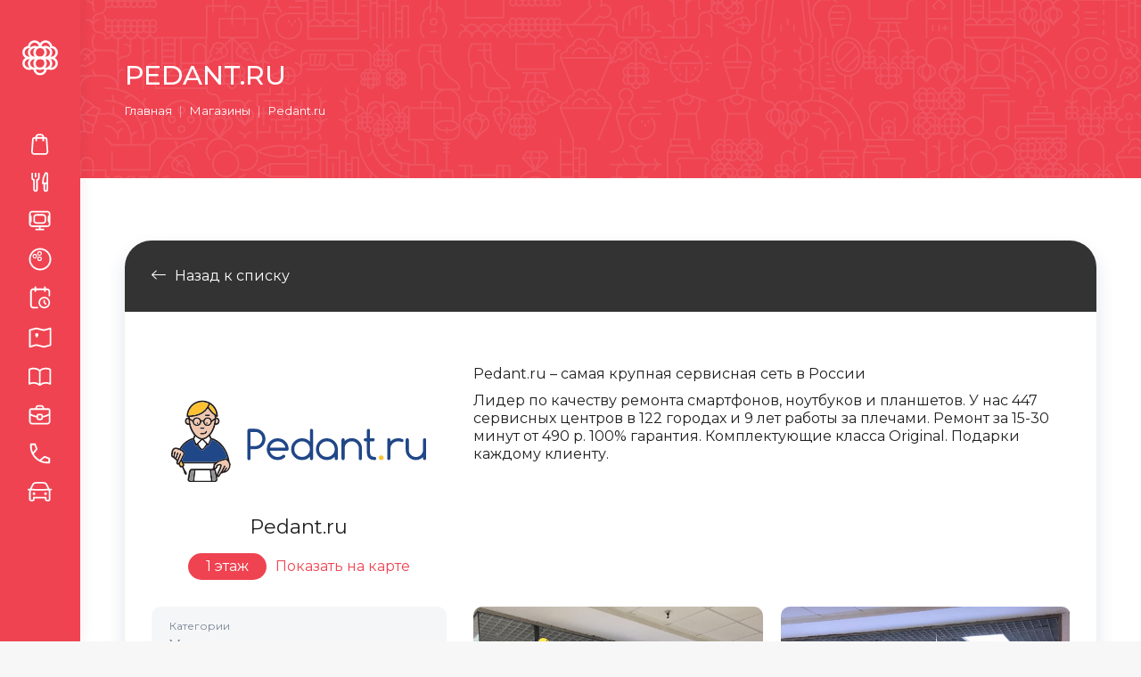

--- FILE ---
content_type: text/html; charset=UTF-8
request_url: https://malina-mall.ru/shop/pedant-ru/
body_size: 31699
content:

<!DOCTYPE html>
<!--[if !(IE 6) | !(IE 7) | !(IE 8)  ]><!-->
<html lang="ru-RU" class="no-js">
<!--<![endif]-->
<head>
	
<!-- Yandex.Metrika counter -->
<script type="text/javascript" >
   (function(m,e,t,r,i,k,a){m[i]=m[i]||function(){(m[i].a=m[i].a||[]).push(arguments)};
   m[i].l=1*new Date();
   for (var j = 0; j < document.scripts.length; j++) {if (document.scripts[j].src === r) { return; }}
   k=e.createElement(t),a=e.getElementsByTagName(t)[0],k.async=1,k.src=r,a.parentNode.insertBefore(k,a)})
   (window, document, "script", "https://mc.yandex.ru/metrika/tag.js", "ym");

   ym(92783161, "init", {
        clickmap:true,
        trackLinks:true,
        accurateTrackBounce:true,
        webvisor:true
   });
</script>
<noscript><div><img src="https://mc.yandex.ru/watch/92783161" style="position:absolute; left:-9999px;" alt="" /></div></noscript>
<!-- /Yandex.Metrika counter -->
	
<!-- Top.Mail.Ru counter -->
<script type="text/javascript">
var _tmr = window._tmr || (window._tmr = []);
_tmr.push({id: "3306199", type: "pageView", start: (new Date()).getTime()});
(function (d, w, id) {
  if (d.getElementById(id)) return;
  var ts = d.createElement("script"); ts.type = "text/javascript"; ts.async = true; ts.id = id;
  ts.src = "https://top-fwz1.mail.ru/js/code.js";
  var f = function () {var s = d.getElementsByTagName("script")[0]; s.parentNode.insertBefore(ts, s);};
  if (w.opera == "[object Opera]") { d.addEventListener("DOMContentLoaded", f, false); } else { f(); }
})(document, window, "tmr-code");
</script>
<noscript><div><img src="https://top-fwz1.mail.ru/counter?id=3306199;js=na" style="position:absolute;left:-9999px;" alt="Top.Mail.Ru" /></div></noscript>
<!-- /Top.Mail.Ru counter -->
	
	<meta charset="UTF-8" />
		<meta name="viewport" content="width=device-width, initial-scale=1, maximum-scale=1, user-scalable=0">
		<meta name="theme-color" content="#ef4351"/>	<link rel="profile" href="https://gmpg.org/xfn/11" />
	        <script type="text/javascript">
            if (/Android|webOS|iPhone|iPad|iPod|BlackBerry|IEMobile|Opera Mini/i.test(navigator.userAgent)) {
                var originalAddEventListener = EventTarget.prototype.addEventListener,
                    oldWidth = window.innerWidth;

                EventTarget.prototype.addEventListener = function (eventName, eventHandler, useCapture) {
                    if (eventName === "resize") {
                        originalAddEventListener.call(this, eventName, function (event) {
                            if (oldWidth === window.innerWidth) {
                                return;
                            }
                            else if (oldWidth !== window.innerWidth) {
                                oldWidth = window.innerWidth;
                            }
                            if (eventHandler.handleEvent) {
                                eventHandler.handleEvent.call(this, event);
                            }
                            else {
                                eventHandler.call(this, event);
                            };
                        }, useCapture);
                    }
                    else {
                        originalAddEventListener.call(this, eventName, eventHandler, useCapture);
                    };
                };
            };
        </script>
		<meta name='robots' content='index, follow, max-image-preview:large, max-snippet:-1, max-video-preview:-1' />

	<!-- This site is optimized with the Yoast SEO plugin v20.2.1 - https://yoast.com/wordpress/plugins/seo/ -->
	<title>Pedant.ru | ТРЦ Малина | Шопинг в Рязани</title>
	<link rel="canonical" href="https://malina-mall.ru/shop/pedant-ru/" />
	<meta property="og:locale" content="ru_RU" />
	<meta property="og:type" content="article" />
	<meta property="og:title" content="Pedant.ru | ТРЦ Малина | Шопинг в Рязани" />
	<meta property="og:url" content="https://malina-mall.ru/shop/pedant-ru/" />
	<meta property="og:site_name" content="ТРЦ Малина | Шопинг в Рязани" />
	<meta property="article:modified_time" content="2023-04-10T12:20:17+00:00" />
	<meta property="og:image" content="https://malina-mall.ru/wp-content/uploads/2023/03/logo-without-save-long-crimson-1.png" />
	<meta property="og:image:width" content="1200" />
	<meta property="og:image:height" content="675" />
	<meta property="og:image:type" content="image/png" />
	<meta name="twitter:card" content="summary_large_image" />
	<script type="application/ld+json" class="yoast-schema-graph">{"@context":"https://schema.org","@graph":[{"@type":"WebPage","@id":"https://malina-mall.ru/shop/pedant-ru/","url":"https://malina-mall.ru/shop/pedant-ru/","name":"Pedant.ru | ТРЦ Малина | Шопинг в Рязани","isPartOf":{"@id":"https://malina-mall.ru/#website"},"datePublished":"2023-02-13T07:08:13+00:00","dateModified":"2023-04-10T12:20:17+00:00","breadcrumb":{"@id":"https://malina-mall.ru/shop/pedant-ru/#breadcrumb"},"inLanguage":"ru-RU","potentialAction":[{"@type":"ReadAction","target":["https://malina-mall.ru/shop/pedant-ru/"]}]},{"@type":"BreadcrumbList","@id":"https://malina-mall.ru/shop/pedant-ru/#breadcrumb","itemListElement":[{"@type":"ListItem","position":1,"name":"Главная страница","item":"https://malina-mall.ru/"},{"@type":"ListItem","position":2,"name":"Pedant.ru"}]},{"@type":"WebSite","@id":"https://malina-mall.ru/#website","url":"https://malina-mall.ru/","name":"ТРЦ Малина | Шопинг в Рязани","description":"Отличное место для отличного шопинга!","potentialAction":[{"@type":"SearchAction","target":{"@type":"EntryPoint","urlTemplate":"https://malina-mall.ru/?s={search_term_string}"},"query-input":"required name=search_term_string"}],"inLanguage":"ru-RU"}]}</script>
	<!-- / Yoast SEO plugin. -->


<link rel='dns-prefetch' href='//fonts.googleapis.com' />
<link rel="alternate" type="application/rss+xml" title="ТРЦ Малина | Шопинг в Рязани &raquo; Лента" href="https://malina-mall.ru/feed/" />
<link rel="alternate" type="application/rss+xml" title="ТРЦ Малина | Шопинг в Рязани &raquo; Лента комментариев" href="https://malina-mall.ru/comments/feed/" />
<link rel="alternate" title="oEmbed (JSON)" type="application/json+oembed" href="https://malina-mall.ru/wp-json/oembed/1.0/embed?url=https%3A%2F%2Fmalina-mall.ru%2Fshop%2Fpedant-ru%2F" />
<link rel="alternate" title="oEmbed (XML)" type="text/xml+oembed" href="https://malina-mall.ru/wp-json/oembed/1.0/embed?url=https%3A%2F%2Fmalina-mall.ru%2Fshop%2Fpedant-ru%2F&#038;format=xml" />
<style id='wp-img-auto-sizes-contain-inline-css' type='text/css'>
img:is([sizes=auto i],[sizes^="auto," i]){contain-intrinsic-size:3000px 1500px}
/*# sourceURL=wp-img-auto-sizes-contain-inline-css */
</style>
<style id='wp-emoji-styles-inline-css' type='text/css'>

	img.wp-smiley, img.emoji {
		display: inline !important;
		border: none !important;
		box-shadow: none !important;
		height: 1em !important;
		width: 1em !important;
		margin: 0 0.07em !important;
		vertical-align: -0.1em !important;
		background: none !important;
		padding: 0 !important;
	}
/*# sourceURL=wp-emoji-styles-inline-css */
</style>
<style id='wp-block-library-inline-css' type='text/css'>
:root{--wp-block-synced-color:#7a00df;--wp-block-synced-color--rgb:122,0,223;--wp-bound-block-color:var(--wp-block-synced-color);--wp-editor-canvas-background:#ddd;--wp-admin-theme-color:#007cba;--wp-admin-theme-color--rgb:0,124,186;--wp-admin-theme-color-darker-10:#006ba1;--wp-admin-theme-color-darker-10--rgb:0,107,160.5;--wp-admin-theme-color-darker-20:#005a87;--wp-admin-theme-color-darker-20--rgb:0,90,135;--wp-admin-border-width-focus:2px}@media (min-resolution:192dpi){:root{--wp-admin-border-width-focus:1.5px}}.wp-element-button{cursor:pointer}:root .has-very-light-gray-background-color{background-color:#eee}:root .has-very-dark-gray-background-color{background-color:#313131}:root .has-very-light-gray-color{color:#eee}:root .has-very-dark-gray-color{color:#313131}:root .has-vivid-green-cyan-to-vivid-cyan-blue-gradient-background{background:linear-gradient(135deg,#00d084,#0693e3)}:root .has-purple-crush-gradient-background{background:linear-gradient(135deg,#34e2e4,#4721fb 50%,#ab1dfe)}:root .has-hazy-dawn-gradient-background{background:linear-gradient(135deg,#faaca8,#dad0ec)}:root .has-subdued-olive-gradient-background{background:linear-gradient(135deg,#fafae1,#67a671)}:root .has-atomic-cream-gradient-background{background:linear-gradient(135deg,#fdd79a,#004a59)}:root .has-nightshade-gradient-background{background:linear-gradient(135deg,#330968,#31cdcf)}:root .has-midnight-gradient-background{background:linear-gradient(135deg,#020381,#2874fc)}:root{--wp--preset--font-size--normal:16px;--wp--preset--font-size--huge:42px}.has-regular-font-size{font-size:1em}.has-larger-font-size{font-size:2.625em}.has-normal-font-size{font-size:var(--wp--preset--font-size--normal)}.has-huge-font-size{font-size:var(--wp--preset--font-size--huge)}.has-text-align-center{text-align:center}.has-text-align-left{text-align:left}.has-text-align-right{text-align:right}.has-fit-text{white-space:nowrap!important}#end-resizable-editor-section{display:none}.aligncenter{clear:both}.items-justified-left{justify-content:flex-start}.items-justified-center{justify-content:center}.items-justified-right{justify-content:flex-end}.items-justified-space-between{justify-content:space-between}.screen-reader-text{border:0;clip-path:inset(50%);height:1px;margin:-1px;overflow:hidden;padding:0;position:absolute;width:1px;word-wrap:normal!important}.screen-reader-text:focus{background-color:#ddd;clip-path:none;color:#444;display:block;font-size:1em;height:auto;left:5px;line-height:normal;padding:15px 23px 14px;text-decoration:none;top:5px;width:auto;z-index:100000}html :where(.has-border-color){border-style:solid}html :where([style*=border-top-color]){border-top-style:solid}html :where([style*=border-right-color]){border-right-style:solid}html :where([style*=border-bottom-color]){border-bottom-style:solid}html :where([style*=border-left-color]){border-left-style:solid}html :where([style*=border-width]){border-style:solid}html :where([style*=border-top-width]){border-top-style:solid}html :where([style*=border-right-width]){border-right-style:solid}html :where([style*=border-bottom-width]){border-bottom-style:solid}html :where([style*=border-left-width]){border-left-style:solid}html :where(img[class*=wp-image-]){height:auto;max-width:100%}:where(figure){margin:0 0 1em}html :where(.is-position-sticky){--wp-admin--admin-bar--position-offset:var(--wp-admin--admin-bar--height,0px)}@media screen and (max-width:600px){html :where(.is-position-sticky){--wp-admin--admin-bar--position-offset:0px}}

/*# sourceURL=wp-block-library-inline-css */
</style><style id='global-styles-inline-css' type='text/css'>
:root{--wp--preset--aspect-ratio--square: 1;--wp--preset--aspect-ratio--4-3: 4/3;--wp--preset--aspect-ratio--3-4: 3/4;--wp--preset--aspect-ratio--3-2: 3/2;--wp--preset--aspect-ratio--2-3: 2/3;--wp--preset--aspect-ratio--16-9: 16/9;--wp--preset--aspect-ratio--9-16: 9/16;--wp--preset--color--black: #000000;--wp--preset--color--cyan-bluish-gray: #abb8c3;--wp--preset--color--white: #FFF;--wp--preset--color--pale-pink: #f78da7;--wp--preset--color--vivid-red: #cf2e2e;--wp--preset--color--luminous-vivid-orange: #ff6900;--wp--preset--color--luminous-vivid-amber: #fcb900;--wp--preset--color--light-green-cyan: #7bdcb5;--wp--preset--color--vivid-green-cyan: #00d084;--wp--preset--color--pale-cyan-blue: #8ed1fc;--wp--preset--color--vivid-cyan-blue: #0693e3;--wp--preset--color--vivid-purple: #9b51e0;--wp--preset--color--accent: #ef4351;--wp--preset--color--dark-gray: #111;--wp--preset--color--light-gray: #767676;--wp--preset--gradient--vivid-cyan-blue-to-vivid-purple: linear-gradient(135deg,rgb(6,147,227) 0%,rgb(155,81,224) 100%);--wp--preset--gradient--light-green-cyan-to-vivid-green-cyan: linear-gradient(135deg,rgb(122,220,180) 0%,rgb(0,208,130) 100%);--wp--preset--gradient--luminous-vivid-amber-to-luminous-vivid-orange: linear-gradient(135deg,rgb(252,185,0) 0%,rgb(255,105,0) 100%);--wp--preset--gradient--luminous-vivid-orange-to-vivid-red: linear-gradient(135deg,rgb(255,105,0) 0%,rgb(207,46,46) 100%);--wp--preset--gradient--very-light-gray-to-cyan-bluish-gray: linear-gradient(135deg,rgb(238,238,238) 0%,rgb(169,184,195) 100%);--wp--preset--gradient--cool-to-warm-spectrum: linear-gradient(135deg,rgb(74,234,220) 0%,rgb(151,120,209) 20%,rgb(207,42,186) 40%,rgb(238,44,130) 60%,rgb(251,105,98) 80%,rgb(254,248,76) 100%);--wp--preset--gradient--blush-light-purple: linear-gradient(135deg,rgb(255,206,236) 0%,rgb(152,150,240) 100%);--wp--preset--gradient--blush-bordeaux: linear-gradient(135deg,rgb(254,205,165) 0%,rgb(254,45,45) 50%,rgb(107,0,62) 100%);--wp--preset--gradient--luminous-dusk: linear-gradient(135deg,rgb(255,203,112) 0%,rgb(199,81,192) 50%,rgb(65,88,208) 100%);--wp--preset--gradient--pale-ocean: linear-gradient(135deg,rgb(255,245,203) 0%,rgb(182,227,212) 50%,rgb(51,167,181) 100%);--wp--preset--gradient--electric-grass: linear-gradient(135deg,rgb(202,248,128) 0%,rgb(113,206,126) 100%);--wp--preset--gradient--midnight: linear-gradient(135deg,rgb(2,3,129) 0%,rgb(40,116,252) 100%);--wp--preset--font-size--small: 13px;--wp--preset--font-size--medium: 20px;--wp--preset--font-size--large: 36px;--wp--preset--font-size--x-large: 42px;--wp--preset--spacing--20: 0.44rem;--wp--preset--spacing--30: 0.67rem;--wp--preset--spacing--40: 1rem;--wp--preset--spacing--50: 1.5rem;--wp--preset--spacing--60: 2.25rem;--wp--preset--spacing--70: 3.38rem;--wp--preset--spacing--80: 5.06rem;--wp--preset--shadow--natural: 6px 6px 9px rgba(0, 0, 0, 0.2);--wp--preset--shadow--deep: 12px 12px 50px rgba(0, 0, 0, 0.4);--wp--preset--shadow--sharp: 6px 6px 0px rgba(0, 0, 0, 0.2);--wp--preset--shadow--outlined: 6px 6px 0px -3px rgb(255, 255, 255), 6px 6px rgb(0, 0, 0);--wp--preset--shadow--crisp: 6px 6px 0px rgb(0, 0, 0);}:where(.is-layout-flex){gap: 0.5em;}:where(.is-layout-grid){gap: 0.5em;}body .is-layout-flex{display: flex;}.is-layout-flex{flex-wrap: wrap;align-items: center;}.is-layout-flex > :is(*, div){margin: 0;}body .is-layout-grid{display: grid;}.is-layout-grid > :is(*, div){margin: 0;}:where(.wp-block-columns.is-layout-flex){gap: 2em;}:where(.wp-block-columns.is-layout-grid){gap: 2em;}:where(.wp-block-post-template.is-layout-flex){gap: 1.25em;}:where(.wp-block-post-template.is-layout-grid){gap: 1.25em;}.has-black-color{color: var(--wp--preset--color--black) !important;}.has-cyan-bluish-gray-color{color: var(--wp--preset--color--cyan-bluish-gray) !important;}.has-white-color{color: var(--wp--preset--color--white) !important;}.has-pale-pink-color{color: var(--wp--preset--color--pale-pink) !important;}.has-vivid-red-color{color: var(--wp--preset--color--vivid-red) !important;}.has-luminous-vivid-orange-color{color: var(--wp--preset--color--luminous-vivid-orange) !important;}.has-luminous-vivid-amber-color{color: var(--wp--preset--color--luminous-vivid-amber) !important;}.has-light-green-cyan-color{color: var(--wp--preset--color--light-green-cyan) !important;}.has-vivid-green-cyan-color{color: var(--wp--preset--color--vivid-green-cyan) !important;}.has-pale-cyan-blue-color{color: var(--wp--preset--color--pale-cyan-blue) !important;}.has-vivid-cyan-blue-color{color: var(--wp--preset--color--vivid-cyan-blue) !important;}.has-vivid-purple-color{color: var(--wp--preset--color--vivid-purple) !important;}.has-black-background-color{background-color: var(--wp--preset--color--black) !important;}.has-cyan-bluish-gray-background-color{background-color: var(--wp--preset--color--cyan-bluish-gray) !important;}.has-white-background-color{background-color: var(--wp--preset--color--white) !important;}.has-pale-pink-background-color{background-color: var(--wp--preset--color--pale-pink) !important;}.has-vivid-red-background-color{background-color: var(--wp--preset--color--vivid-red) !important;}.has-luminous-vivid-orange-background-color{background-color: var(--wp--preset--color--luminous-vivid-orange) !important;}.has-luminous-vivid-amber-background-color{background-color: var(--wp--preset--color--luminous-vivid-amber) !important;}.has-light-green-cyan-background-color{background-color: var(--wp--preset--color--light-green-cyan) !important;}.has-vivid-green-cyan-background-color{background-color: var(--wp--preset--color--vivid-green-cyan) !important;}.has-pale-cyan-blue-background-color{background-color: var(--wp--preset--color--pale-cyan-blue) !important;}.has-vivid-cyan-blue-background-color{background-color: var(--wp--preset--color--vivid-cyan-blue) !important;}.has-vivid-purple-background-color{background-color: var(--wp--preset--color--vivid-purple) !important;}.has-black-border-color{border-color: var(--wp--preset--color--black) !important;}.has-cyan-bluish-gray-border-color{border-color: var(--wp--preset--color--cyan-bluish-gray) !important;}.has-white-border-color{border-color: var(--wp--preset--color--white) !important;}.has-pale-pink-border-color{border-color: var(--wp--preset--color--pale-pink) !important;}.has-vivid-red-border-color{border-color: var(--wp--preset--color--vivid-red) !important;}.has-luminous-vivid-orange-border-color{border-color: var(--wp--preset--color--luminous-vivid-orange) !important;}.has-luminous-vivid-amber-border-color{border-color: var(--wp--preset--color--luminous-vivid-amber) !important;}.has-light-green-cyan-border-color{border-color: var(--wp--preset--color--light-green-cyan) !important;}.has-vivid-green-cyan-border-color{border-color: var(--wp--preset--color--vivid-green-cyan) !important;}.has-pale-cyan-blue-border-color{border-color: var(--wp--preset--color--pale-cyan-blue) !important;}.has-vivid-cyan-blue-border-color{border-color: var(--wp--preset--color--vivid-cyan-blue) !important;}.has-vivid-purple-border-color{border-color: var(--wp--preset--color--vivid-purple) !important;}.has-vivid-cyan-blue-to-vivid-purple-gradient-background{background: var(--wp--preset--gradient--vivid-cyan-blue-to-vivid-purple) !important;}.has-light-green-cyan-to-vivid-green-cyan-gradient-background{background: var(--wp--preset--gradient--light-green-cyan-to-vivid-green-cyan) !important;}.has-luminous-vivid-amber-to-luminous-vivid-orange-gradient-background{background: var(--wp--preset--gradient--luminous-vivid-amber-to-luminous-vivid-orange) !important;}.has-luminous-vivid-orange-to-vivid-red-gradient-background{background: var(--wp--preset--gradient--luminous-vivid-orange-to-vivid-red) !important;}.has-very-light-gray-to-cyan-bluish-gray-gradient-background{background: var(--wp--preset--gradient--very-light-gray-to-cyan-bluish-gray) !important;}.has-cool-to-warm-spectrum-gradient-background{background: var(--wp--preset--gradient--cool-to-warm-spectrum) !important;}.has-blush-light-purple-gradient-background{background: var(--wp--preset--gradient--blush-light-purple) !important;}.has-blush-bordeaux-gradient-background{background: var(--wp--preset--gradient--blush-bordeaux) !important;}.has-luminous-dusk-gradient-background{background: var(--wp--preset--gradient--luminous-dusk) !important;}.has-pale-ocean-gradient-background{background: var(--wp--preset--gradient--pale-ocean) !important;}.has-electric-grass-gradient-background{background: var(--wp--preset--gradient--electric-grass) !important;}.has-midnight-gradient-background{background: var(--wp--preset--gradient--midnight) !important;}.has-small-font-size{font-size: var(--wp--preset--font-size--small) !important;}.has-medium-font-size{font-size: var(--wp--preset--font-size--medium) !important;}.has-large-font-size{font-size: var(--wp--preset--font-size--large) !important;}.has-x-large-font-size{font-size: var(--wp--preset--font-size--x-large) !important;}
/*# sourceURL=global-styles-inline-css */
</style>

<style id='classic-theme-styles-inline-css' type='text/css'>
/*! This file is auto-generated */
.wp-block-button__link{color:#fff;background-color:#32373c;border-radius:9999px;box-shadow:none;text-decoration:none;padding:calc(.667em + 2px) calc(1.333em + 2px);font-size:1.125em}.wp-block-file__button{background:#32373c;color:#fff;text-decoration:none}
/*# sourceURL=/wp-includes/css/classic-themes.min.css */
</style>
<link rel='stylesheet' id='contact-form-7-css' href='https://malina-mall.ru/wp-content/plugins/contact-form-7/includes/css/styles.css?ver=5.5.2' type='text/css' media='all' />
<link rel='stylesheet' id='the7-Defaults-css' href='https://malina-mall.ru/wp-content/uploads/smile_fonts/Defaults/Defaults.css?ver=6.9' type='text/css' media='all' />
<link rel='stylesheet' id='dt-web-fonts-css' href='https://fonts.googleapis.com/css?family=Roboto:400,600,700%7CMontserrat:400,500,600,700%7CRoboto+Condensed:400,600,700' type='text/css' media='all' />
<link rel='stylesheet' id='dt-main-css' href='https://malina-mall.ru/wp-content/themes/dt-the7/css/main.min.css?ver=9.16.0' type='text/css' media='all' />
<style id='dt-main-inline-css' type='text/css'>
body #load {
  display: block;
  height: 100%;
  overflow: hidden;
  position: fixed;
  width: 100%;
  z-index: 9901;
  opacity: 1;
  visibility: visible;
  transition: all .35s ease-out;
}
.load-wrap {
  width: 100%;
  height: 100%;
  background-position: center center;
  background-repeat: no-repeat;
  text-align: center;
}
.load-wrap > svg {
  position: absolute;
  top: 50%;
  left: 50%;
  transform: translate(-50%,-50%);
}
#load {
  background-color: #ffffff;
}
.uil-default rect:not(.bk) {
  fill: #ef4351;
}
.uil-ring > path {
  fill: #ef4351;
}
.ring-loader .circle {
  fill: #ef4351;
}
.ring-loader .moving-circle {
  fill: #ef4351;
}
.uil-hourglass .glass {
  stroke: #ef4351;
}
.uil-hourglass .sand {
  fill: #ef4351;
}
.spinner-loader .load-wrap {
  background-image: url("data:image/svg+xml,%3Csvg width='75px' height='75px' xmlns='http://www.w3.org/2000/svg' viewBox='0 0 100 100' preserveAspectRatio='xMidYMid' class='uil-default'%3E%3Crect x='0' y='0' width='100' height='100' fill='none' class='bk'%3E%3C/rect%3E%3Crect  x='46.5' y='40' width='7' height='20' rx='5' ry='5' fill='%23ef4351' transform='rotate(0 50 50) translate(0 -30)'%3E  %3Canimate attributeName='opacity' from='1' to='0' dur='1s' begin='0s' repeatCount='indefinite'/%3E%3C/rect%3E%3Crect  x='46.5' y='40' width='7' height='20' rx='5' ry='5' fill='%23ef4351' transform='rotate(30 50 50) translate(0 -30)'%3E  %3Canimate attributeName='opacity' from='1' to='0' dur='1s' begin='0.08333333333333333s' repeatCount='indefinite'/%3E%3C/rect%3E%3Crect  x='46.5' y='40' width='7' height='20' rx='5' ry='5' fill='%23ef4351' transform='rotate(60 50 50) translate(0 -30)'%3E  %3Canimate attributeName='opacity' from='1' to='0' dur='1s' begin='0.16666666666666666s' repeatCount='indefinite'/%3E%3C/rect%3E%3Crect  x='46.5' y='40' width='7' height='20' rx='5' ry='5' fill='%23ef4351' transform='rotate(90 50 50) translate(0 -30)'%3E  %3Canimate attributeName='opacity' from='1' to='0' dur='1s' begin='0.25s' repeatCount='indefinite'/%3E%3C/rect%3E%3Crect  x='46.5' y='40' width='7' height='20' rx='5' ry='5' fill='%23ef4351' transform='rotate(120 50 50) translate(0 -30)'%3E  %3Canimate attributeName='opacity' from='1' to='0' dur='1s' begin='0.3333333333333333s' repeatCount='indefinite'/%3E%3C/rect%3E%3Crect  x='46.5' y='40' width='7' height='20' rx='5' ry='5' fill='%23ef4351' transform='rotate(150 50 50) translate(0 -30)'%3E  %3Canimate attributeName='opacity' from='1' to='0' dur='1s' begin='0.4166666666666667s' repeatCount='indefinite'/%3E%3C/rect%3E%3Crect  x='46.5' y='40' width='7' height='20' rx='5' ry='5' fill='%23ef4351' transform='rotate(180 50 50) translate(0 -30)'%3E  %3Canimate attributeName='opacity' from='1' to='0' dur='1s' begin='0.5s' repeatCount='indefinite'/%3E%3C/rect%3E%3Crect  x='46.5' y='40' width='7' height='20' rx='5' ry='5' fill='%23ef4351' transform='rotate(210 50 50) translate(0 -30)'%3E  %3Canimate attributeName='opacity' from='1' to='0' dur='1s' begin='0.5833333333333334s' repeatCount='indefinite'/%3E%3C/rect%3E%3Crect  x='46.5' y='40' width='7' height='20' rx='5' ry='5' fill='%23ef4351' transform='rotate(240 50 50) translate(0 -30)'%3E  %3Canimate attributeName='opacity' from='1' to='0' dur='1s' begin='0.6666666666666666s' repeatCount='indefinite'/%3E%3C/rect%3E%3Crect  x='46.5' y='40' width='7' height='20' rx='5' ry='5' fill='%23ef4351' transform='rotate(270 50 50) translate(0 -30)'%3E  %3Canimate attributeName='opacity' from='1' to='0' dur='1s' begin='0.75s' repeatCount='indefinite'/%3E%3C/rect%3E%3Crect  x='46.5' y='40' width='7' height='20' rx='5' ry='5' fill='%23ef4351' transform='rotate(300 50 50) translate(0 -30)'%3E  %3Canimate attributeName='opacity' from='1' to='0' dur='1s' begin='0.8333333333333334s' repeatCount='indefinite'/%3E%3C/rect%3E%3Crect  x='46.5' y='40' width='7' height='20' rx='5' ry='5' fill='%23ef4351' transform='rotate(330 50 50) translate(0 -30)'%3E  %3Canimate attributeName='opacity' from='1' to='0' dur='1s' begin='0.9166666666666666s' repeatCount='indefinite'/%3E%3C/rect%3E%3C/svg%3E");
}
.ring-loader .load-wrap {
  background-image: url("data:image/svg+xml,%3Csvg xmlns='http://www.w3.org/2000/svg' viewBox='0 0 32 32' width='72' height='72' fill='%23ef4351'%3E   %3Cpath opacity='.25' d='M16 0 A16 16 0 0 0 16 32 A16 16 0 0 0 16 0 M16 4 A12 12 0 0 1 16 28 A12 12 0 0 1 16 4'/%3E   %3Cpath d='M16 0 A16 16 0 0 1 32 16 L28 16 A12 12 0 0 0 16 4z'%3E     %3CanimateTransform attributeName='transform' type='rotate' from='0 16 16' to='360 16 16' dur='0.8s' repeatCount='indefinite' /%3E   %3C/path%3E %3C/svg%3E");
}
.hourglass-loader .load-wrap {
  background-image: url("data:image/svg+xml,%3Csvg xmlns='http://www.w3.org/2000/svg' viewBox='0 0 32 32' width='72' height='72' fill='%23ef4351'%3E   %3Cpath transform='translate(2)' d='M0 12 V20 H4 V12z'%3E      %3Canimate attributeName='d' values='M0 12 V20 H4 V12z; M0 4 V28 H4 V4z; M0 12 V20 H4 V12z; M0 12 V20 H4 V12z' dur='1.2s' repeatCount='indefinite' begin='0' keytimes='0;.2;.5;1' keySplines='0.2 0.2 0.4 0.8;0.2 0.6 0.4 0.8;0.2 0.8 0.4 0.8' calcMode='spline'  /%3E   %3C/path%3E   %3Cpath transform='translate(8)' d='M0 12 V20 H4 V12z'%3E     %3Canimate attributeName='d' values='M0 12 V20 H4 V12z; M0 4 V28 H4 V4z; M0 12 V20 H4 V12z; M0 12 V20 H4 V12z' dur='1.2s' repeatCount='indefinite' begin='0.2' keytimes='0;.2;.5;1' keySplines='0.2 0.2 0.4 0.8;0.2 0.6 0.4 0.8;0.2 0.8 0.4 0.8' calcMode='spline'  /%3E   %3C/path%3E   %3Cpath transform='translate(14)' d='M0 12 V20 H4 V12z'%3E     %3Canimate attributeName='d' values='M0 12 V20 H4 V12z; M0 4 V28 H4 V4z; M0 12 V20 H4 V12z; M0 12 V20 H4 V12z' dur='1.2s' repeatCount='indefinite' begin='0.4' keytimes='0;.2;.5;1' keySplines='0.2 0.2 0.4 0.8;0.2 0.6 0.4 0.8;0.2 0.8 0.4 0.8' calcMode='spline' /%3E   %3C/path%3E   %3Cpath transform='translate(20)' d='M0 12 V20 H4 V12z'%3E     %3Canimate attributeName='d' values='M0 12 V20 H4 V12z; M0 4 V28 H4 V4z; M0 12 V20 H4 V12z; M0 12 V20 H4 V12z' dur='1.2s' repeatCount='indefinite' begin='0.6' keytimes='0;.2;.5;1' keySplines='0.2 0.2 0.4 0.8;0.2 0.6 0.4 0.8;0.2 0.8 0.4 0.8' calcMode='spline' /%3E   %3C/path%3E   %3Cpath transform='translate(26)' d='M0 12 V20 H4 V12z'%3E     %3Canimate attributeName='d' values='M0 12 V20 H4 V12z; M0 4 V28 H4 V4z; M0 12 V20 H4 V12z; M0 12 V20 H4 V12z' dur='1.2s' repeatCount='indefinite' begin='0.8' keytimes='0;.2;.5;1' keySplines='0.2 0.2 0.4 0.8;0.2 0.6 0.4 0.8;0.2 0.8 0.4 0.8' calcMode='spline' /%3E   %3C/path%3E %3C/svg%3E");
}

/*# sourceURL=dt-main-inline-css */
</style>
<link rel='stylesheet' id='the7-font-css' href='https://malina-mall.ru/wp-content/themes/dt-the7/fonts/icomoon-the7-font/icomoon-the7-font.min.css?ver=9.16.0' type='text/css' media='all' />
<link rel='stylesheet' id='the7-awesome-fonts-css' href='https://malina-mall.ru/wp-content/themes/dt-the7/fonts/FontAwesome/css/all.min.css?ver=9.16.0' type='text/css' media='all' />
<link rel='stylesheet' id='the7-custom-scrollbar-css' href='https://malina-mall.ru/wp-content/themes/dt-the7/lib/custom-scrollbar/custom-scrollbar.min.css?ver=9.16.0' type='text/css' media='all' />
<link rel='stylesheet' id='the7-wpbakery-css' href='https://malina-mall.ru/wp-content/themes/dt-the7/css/wpbakery.min.css?ver=9.16.0' type='text/css' media='all' />
<link rel='stylesheet' id='the7-css-vars-css' href='https://malina-mall.ru/wp-content/uploads/the7-css/css-vars.css?ver=f6582d2f056f' type='text/css' media='all' />
<link rel='stylesheet' id='dt-custom-css' href='https://malina-mall.ru/wp-content/uploads/the7-css/custom.css?ver=f6582d2f056f' type='text/css' media='all' />
<link rel='stylesheet' id='dt-media-css' href='https://malina-mall.ru/wp-content/uploads/the7-css/media.css?ver=f6582d2f056f' type='text/css' media='all' />
<link rel='stylesheet' id='the7-mega-menu-css' href='https://malina-mall.ru/wp-content/uploads/the7-css/mega-menu.css?ver=f6582d2f056f' type='text/css' media='all' />
<link rel='stylesheet' id='the7-elements-css' href='https://malina-mall.ru/wp-content/uploads/the7-css/post-type-dynamic.css?ver=f6582d2f056f' type='text/css' media='all' />
<link rel='stylesheet' id='style-css' href='https://malina-mall.ru/wp-content/themes/dt-the7/style.css?ver=9.16.0' type='text/css' media='all' />
<link rel='stylesheet' id='ulp-css' href='https://malina-mall.ru/wp-content/plugins/layered-popups/css/style.min.css?ver=6.14' type='text/css' media='all' />
<link rel='stylesheet' id='ulp-link-buttons-css' href='https://malina-mall.ru/wp-content/plugins/layered-popups/css/link-buttons.min.css?ver=6.14' type='text/css' media='all' />
<link rel='stylesheet' id='animate.css-css' href='https://malina-mall.ru/wp-content/plugins/layered-popups/css/animate.min.css?ver=6.14' type='text/css' media='all' />
<link rel='stylesheet' id='spinkit-css' href='https://malina-mall.ru/wp-content/plugins/layered-popups/css/spinkit.min.css?ver=6.14' type='text/css' media='all' />
<script type="text/javascript" src="https://malina-mall.ru/wp-includes/js/jquery/jquery.min.js?ver=3.7.1" id="jquery-core-js"></script>
<script type="text/javascript" src="https://malina-mall.ru/wp-includes/js/jquery/jquery-migrate.min.js?ver=3.4.1" id="jquery-migrate-js"></script>
<script type="text/javascript" id="dt-above-fold-js-extra">
/* <![CDATA[ */
var dtLocal = {"themeUrl":"https://malina-mall.ru/wp-content/themes/dt-the7","passText":"\u0414\u043b\u044f \u043f\u0440\u043e\u0441\u043c\u043e\u0442\u0440\u0430 \u044d\u0442\u043e\u0439 \u0437\u0430\u043a\u0440\u044b\u0442\u043e\u0439 \u043f\u0443\u0431\u043b\u0438\u043a\u0430\u0446\u0438\u0438, \u0432\u0432\u0435\u0434\u0438\u0442\u0435 \u043f\u0430\u0440\u043e\u043b\u044c \u043d\u0438\u0436\u0435:","moreButtonText":{"loading":"\u0417\u0430\u0433\u0440\u0443\u0437\u043a\u0430 ...","loadMore":"\u0417\u0430\u0433\u0440\u0443\u0437\u0438\u0442\u044c \u0435\u0449\u0451"},"postID":"1344","ajaxurl":"https://malina-mall.ru/wp-admin/admin-ajax.php","REST":{"baseUrl":"https://malina-mall.ru/wp-json/the7/v1","endpoints":{"sendMail":"/send-mail"}},"contactMessages":{"required":"One or more fields have an error. Please check and try again.","terms":"\u041f\u043e\u0436\u0430\u043b\u0443\u0439\u0441\u0442\u0430, \u043f\u0440\u0438\u043c\u0438\u0442\u0435 \u043f\u043e\u043b\u0438\u0442\u0438\u043a\u0443 \u043a\u043e\u043d\u0444\u0438\u0434\u0435\u043d\u0446\u0438\u0430\u043b\u044c\u043d\u043e\u0441\u0442\u0438.","fillTheCaptchaError":"\u041f\u043e\u0436\u0430\u043b\u0443\u0439\u0441\u0442\u0430, \u0437\u0430\u043f\u043e\u043b\u043d\u0438\u0442\u0435 \u043a\u0430\u043f\u0447\u0443."},"captchaSiteKey":"","ajaxNonce":"1b863050f7","pageData":"","themeSettings":{"smoothScroll":"off","lazyLoading":false,"accentColor":{"mode":"solid","color":"#ef4351"},"desktopHeader":{"height":""},"ToggleCaptionEnabled":"disabled","ToggleCaption":"\u041d\u0430\u0432\u0438\u0433\u0430\u0446\u0438\u044f","floatingHeader":{"showAfter":150,"showMenu":true,"height":100,"logo":{"showLogo":true,"html":"\u003Cimg class=\"\" src=\"https://malina-mall.ru/wp-content/uploads/2024/08/logo-without-save-long-crimson-1-1.svg\"  sizes=\"1px\" alt=\"\u0422\u0420\u0426 \u041c\u0430\u043b\u0438\u043d\u0430 | \u0428\u043e\u043f\u0438\u043d\u0433 \u0432 \u0420\u044f\u0437\u0430\u043d\u0438\" /\u003E","url":"https://malina-mall.ru/"}},"topLine":{"floatingTopLine":{"logo":{"showLogo":false,"html":""}}},"mobileHeader":{"firstSwitchPoint":1070,"secondSwitchPoint":778,"firstSwitchPointHeight":60,"secondSwitchPointHeight":60,"mobileToggleCaptionEnabled":"disabled","mobileToggleCaption":"\u041c\u0435\u043d\u044e"},"stickyMobileHeaderFirstSwitch":{"logo":{"html":"\u003Cimg class=\"\" src=\"https://malina-mall.ru/wp-content/uploads/2023/01/logo-without-save-long-crimson-1.svg\"  sizes=\"1px\" alt=\"\u0422\u0420\u0426 \u041c\u0430\u043b\u0438\u043d\u0430 | \u0428\u043e\u043f\u0438\u043d\u0433 \u0432 \u0420\u044f\u0437\u0430\u043d\u0438\" /\u003E"}},"stickyMobileHeaderSecondSwitch":{"logo":{"html":"\u003Cimg class=\"\" src=\"https://malina-mall.ru/wp-content/uploads/2023/01/logo-without-save-long-crimson-1.svg\"  sizes=\"1px\" alt=\"\u0422\u0420\u0426 \u041c\u0430\u043b\u0438\u043d\u0430 | \u0428\u043e\u043f\u0438\u043d\u0433 \u0432 \u0420\u044f\u0437\u0430\u043d\u0438\" /\u003E"}},"content":{"textColor":"#202020","headerColor":"#202020"},"sidebar":{"switchPoint":992},"boxedWidth":"1340px","stripes":{"stripe1":{"textColor":"#787d85","headerColor":"#3b3f4a"},"stripe2":{"textColor":"#8b9199","headerColor":"#ffffff"},"stripe3":{"textColor":"#ffffff","headerColor":"#ffffff"}}},"VCMobileScreenWidth":"768"};
var dtShare = {"shareButtonText":{"facebook":"\u041f\u043e\u0434\u0435\u043b\u0438\u0442\u0441\u044f \u0432 Facebook","twitter":"\u0422\u0432\u0438\u0442\u043d\u0443\u0442\u044c","pinterest":"Pin it","linkedin":"\u041f\u043e\u0434\u0435\u043b\u0438\u0442\u0441\u044f Linkedin","whatsapp":"\u041f\u043e\u0434\u0435\u043b\u0438\u0442\u044c\u0441\u044f \u0432 WhatsApp"},"overlayOpacity":"85"};
//# sourceURL=dt-above-fold-js-extra
/* ]]> */
</script>
<script type="text/javascript" src="https://malina-mall.ru/wp-content/themes/dt-the7/js/above-the-fold.min.js?ver=9.16.0" id="dt-above-fold-js"></script>
<link rel="https://api.w.org/" href="https://malina-mall.ru/wp-json/" /><link rel="alternate" title="JSON" type="application/json" href="https://malina-mall.ru/wp-json/wp/v2/shops/1344" /><link rel="EditURI" type="application/rsd+xml" title="RSD" href="https://malina-mall.ru/xmlrpc.php?rsd" />
<meta name="generator" content="WordPress 6.9" />
<link rel='shortlink' href='https://malina-mall.ru/?p=1344' />
<script type='text/javascript'>
				jQuery(document).ready(function($) {
				var ult_smooth_speed = 480;
				var ult_smooth_step = 80;
				$('html').attr('data-ult_smooth_speed',ult_smooth_speed).attr('data-ult_smooth_step',ult_smooth_step);
				});
			</script><meta name="generator" content="Powered by WPBakery Page Builder - drag and drop page builder for WordPress."/>
<meta name="generator" content="Powered by Slider Revolution 6.5.8 - responsive, Mobile-Friendly Slider Plugin for WordPress with comfortable drag and drop interface." />

		<script>
			var ulp_cookie_value = "ilovelencha";
			var ulp_recaptcha_enable = "off";
			var ulp_onload_popup = "";
			var ulp_onload_mode = "none";
			var ulp_onload_period = "5";
			var ulp_onscroll_popup = "";
			var ulp_onscroll_mode = "none";
			var ulp_onscroll_period = "5";
			var ulp_onexit_popup = "";
			var ulp_onexit_mode = "none";
			var ulp_onexit_period = "5";
			var ulp_onidle_popup = "";
			var ulp_onidle_mode = "none";
			var ulp_onidle_period = "5";
			var ulp_onabd_popup = "";
			var ulp_onabd_mode = "none";
			var ulp_onabd_period = "5";
			var ulp_onload_delay = "0";
			var ulp_onload_close_delay = "0";
			var ulp_onscroll_offset = "600";
			var ulp_onidle_delay = "30";
		</script><script type="text/javascript" id="the7-loader-script">
document.addEventListener("DOMContentLoaded", function(event) { 
	var load = document.getElementById("load");
	if(!load.classList.contains('loader-removed')){
		var removeLoading = setTimeout(function() {
			load.className += " loader-removed";
		}, 300);
	}
});
</script>
		<link rel="icon" href="https://malina-mall.ru/wp-content/uploads/2023/01/malina-preloader2.svg" sizes="32x32" />
<link rel="icon" href="https://malina-mall.ru/wp-content/uploads/2023/01/malina-preloader2.svg" sizes="192x192" />
<link rel="apple-touch-icon" href="https://malina-mall.ru/wp-content/uploads/2023/01/malina-preloader2.svg" />
<meta name="msapplication-TileImage" content="https://malina-mall.ru/wp-content/uploads/2023/01/malina-preloader2.svg" />
<script type="text/javascript">function setREVStartSize(e){
			//window.requestAnimationFrame(function() {				 
				window.RSIW = window.RSIW===undefined ? window.innerWidth : window.RSIW;	
				window.RSIH = window.RSIH===undefined ? window.innerHeight : window.RSIH;	
				try {								
					var pw = document.getElementById(e.c).parentNode.offsetWidth,
						newh;
					pw = pw===0 || isNaN(pw) ? window.RSIW : pw;
					e.tabw = e.tabw===undefined ? 0 : parseInt(e.tabw);
					e.thumbw = e.thumbw===undefined ? 0 : parseInt(e.thumbw);
					e.tabh = e.tabh===undefined ? 0 : parseInt(e.tabh);
					e.thumbh = e.thumbh===undefined ? 0 : parseInt(e.thumbh);
					e.tabhide = e.tabhide===undefined ? 0 : parseInt(e.tabhide);
					e.thumbhide = e.thumbhide===undefined ? 0 : parseInt(e.thumbhide);
					e.mh = e.mh===undefined || e.mh=="" || e.mh==="auto" ? 0 : parseInt(e.mh,0);		
					if(e.layout==="fullscreen" || e.l==="fullscreen") 						
						newh = Math.max(e.mh,window.RSIH);					
					else{					
						e.gw = Array.isArray(e.gw) ? e.gw : [e.gw];
						for (var i in e.rl) if (e.gw[i]===undefined || e.gw[i]===0) e.gw[i] = e.gw[i-1];					
						e.gh = e.el===undefined || e.el==="" || (Array.isArray(e.el) && e.el.length==0)? e.gh : e.el;
						e.gh = Array.isArray(e.gh) ? e.gh : [e.gh];
						for (var i in e.rl) if (e.gh[i]===undefined || e.gh[i]===0) e.gh[i] = e.gh[i-1];
											
						var nl = new Array(e.rl.length),
							ix = 0,						
							sl;					
						e.tabw = e.tabhide>=pw ? 0 : e.tabw;
						e.thumbw = e.thumbhide>=pw ? 0 : e.thumbw;
						e.tabh = e.tabhide>=pw ? 0 : e.tabh;
						e.thumbh = e.thumbhide>=pw ? 0 : e.thumbh;					
						for (var i in e.rl) nl[i] = e.rl[i]<window.RSIW ? 0 : e.rl[i];
						sl = nl[0];									
						for (var i in nl) if (sl>nl[i] && nl[i]>0) { sl = nl[i]; ix=i;}															
						var m = pw>(e.gw[ix]+e.tabw+e.thumbw) ? 1 : (pw-(e.tabw+e.thumbw)) / (e.gw[ix]);					
						newh =  (e.gh[ix] * m) + (e.tabh + e.thumbh);
					}
					var el = document.getElementById(e.c);
					if (el!==null && el) el.style.height = newh+"px";					
					el = document.getElementById(e.c+"_wrapper");
					if (el!==null && el) {
						el.style.height = newh+"px";
						el.style.display = "block";
					}
				} catch(e){
					console.log("Failure at Presize of Slider:" + e)
				}					   
			//});
		  };</script>
		<style type="text/css" id="wp-custom-css">
			@media(min-width: 991px) {
	a.mega-menu-img.mega-menu-img-left {
	align-items: center !important;
}
	div#mCSB_1_scrollbar_vertical {
		display: none !important;
	}
.main-nav > .menu-item > a > i {
	font-size: 18px;
	width: 20px;
}
	.mega-menu-img, .mega-menu-img img {
		width: 30px !important;
	}
	#primary-menu .current-menu-item {
		box-sizing: border-box;
		border: 1px solid #fff;		
		background: rgba(255,255,255,0.1);
	}
	#primary-menu .menu-item {
		transition: 0.3s ease;	
		border-radius: 8px;
	}
	#primary-menu .menu-item:hover {
		background: rgba(255,255,255,0.15);
	}

.branding a img, .branding img {
	padding: 0 10px;
	box-sizing: border-box;
	height: 72px;
}
.posts_calendar_container.active {
	max-height: 100%;
	overflow: visible;
}
	.side-header .same-logo {
		position: relative;
	}
	.side-header .same-logo img {
		opacity: 0;
		visibility: hidden;
		transition: 0.3s ease;
	}
	.side-header:hover .same-logo img {
		opacity: 1;
		visibility: visible;
	}
	.side-header .same-logo:after {
		transition: 0.3s ease;
		content: url('/wp-content/uploads/2024/08/malina-preloader2.svg');
    width: 40px;
		padding: 5px;
    height: 40px;
    display: block;
    position: absolute;
    top: 0;
    left: 0;
		opacity: 1;
		visibility: visible;
	}
	.side-header:hover .same-logo:after {
		opacity: 0;
		visibility: hidden;
	}
.side-header .menu-text, .side-header  .mini-contacts, .side-header .soc-ico {
	opacity: 0;
	visibility: hidden;
	white-space: nowrap;
	transition: 0.3s ease;
}
.side-header .menu-text {
	max-width: 0;	
}
.side-header:hover .menu-text {
	max-width: 250px;	
}
.side-header:hover .menu-text, .side-header:hover .mini-contacts, .side-header:hover .soc-ico {
	opacity: 1;
	visibility: visible;
}
.mini-contacts {
	white-space: nowrap !important;
}
.side-header {
	transition: 0.3s ease;
}
.side-header:hover {
	width: 300px;
}
}
.posts_calendar_container.active {
	max-height: 100%;
	overflow: visible;
}
.flex-wrap.movie-item__footer-bottom.app-movie-item__footer-bottom {
	display: flex;
}
.posts_calendar_container:not(.active) {
	max-height: 0;
	overflow: hidden;
}
.shop_title {
	white-space: nowrap;
}
.posts_calendar_label {
    display: flex;
    align-items: center;
    flex-direction: row;
	cursor: pointer;
	margin: 0 10px 10px 0;
	padding: 10px 20px;
    border: 1px solid #ef4351;
	color: #ef4351;
	background: #fff;
    
    border-radius: 40px;
	transition-duration: 0.3s;
}
.posts_calendar_label:hover, .posts_calendar_label.active {
	color: #fff;
	background: #ef4351;
	transition-duration: 0.3s;
}
.posts_calendar_buttons {
    display: flex;
}
.posts_calendar_label svg {
    width: 20px;
    display: flex;
    justify-content: center;
    margin-right: 10px;
}
.posts_calendar_label span {
    display: flex;
	text-transform: uppercase;
}
.posts_calendar_label input {
	display: none;
}

.calendar-item table {
		border: 1px solid #ebebeb;
    	text-align: center;
	}
	.calendar-head {
    	text-align: center;
    	font-weight: bold;
    	margin-bottom: 10px;
	}
	/*td.calendar-day.last {
    	opacity: 0.2;
	}*/
	td.calendar-day {
    	border: 1px solid #ebebeb;
	}
	.calendar-item th {
    	text-align: center !important;
    	padding: 10px !important;
    	border: 1px solid #ebebeb;
    	background: #fafafa;
	}
	td.calendar-day.today {
    	font-weight: bold;
    	background: #ebebeb;
	}
	td.calendar-day {
		padding: 0px !important;
    	height: 50px;
	}
	.day_calendar_container {
    	display: flex;
    	width: calc(100% - 20px);
    	height: calc(100% - 20px);
    	justify-content: center;
    	align-items: center;
    	position: relative;
    	padding: 10px;
		overflow: hidden;
		color: #ef4351;
		font-weight: bold;
		transition-duration: 0.3s;
		background: #fff;
		cursor: pointer;
		text-decoration: none;
	}
td.active .day_calendar_container {
	color: #fff;
	background: #ef4351;
}
	.day_calendar_container:hover, .day_calendar_container.active, td.active {
		transition-duration: 0.3s;
		background: #ef4351 !important;
		color: #fff !important;
	}
	.day_calendar_container:hover:after, .day_calendar_container.active:after {
		transition-duration: 0.3s;
		background: #fff;
	}
	.day_calendar_container:after {
    	content: '';
    	width: 5px;
    	height: 5px;
    	background: #ef4351;
    	position: absolute;
    	top: 5px;
    	right: 5px;
    	transform: rotate(45deg);
		border-radius: 5px;
	}
	.day_calendar_container input {
		display: none;
	}
	input:checked + label {
		background: red;
	}
	.calendar_events {
		overflow: hidden;
	}
	.calendar_events .swiper-button-prev {
    	position: absolute;
    	top: 38px;
    	left: 15px !important;
    	width: 16px !important;
    	height: 16px !important;
	}
	.calendar_events .swiper-button-next {
    	position: absolute;
    	top: 38px;
    	right: 15px !important;
    	width: 16px !important;
    	height: 16px !important;
	}
	#events {
		height: fit-content;
		display: flex;
		flex: 100%;
		overflow: visible;
	}
	
	.events-inner {
		border-radius: 15px; 
		background: #f8f8f8; 
		overflow: hidden; 
		box-shadow: 5px 5px 15px rgba(0,0,0,0.15);
		width: 100%;
		display: flex;
    	flex-direction: row;
    	flex-wrap: nowrap;
    	flex: 0 0 100%;
	}
	.event_img {
    	display: flex;
    	flex-direction: column;
    	flex: 0 0 30%;
    	height: auto;
    	width: 30%;
	}
	.event_info {
    	display: flex;
    	flex-direction: column;
    	flex: 0 0 calc(70%);
		width: calc(70%);
		justify-content: center;
	}
	#events .shop_action {
		margin-top: 0;
	}
	.events_post {
    	margin: 10px;
    	display: flex;
    	flex: 0 0 calc(100% - 20px);
    	width: calc(100% - 20px);
    	height: auto;
	}
	#events_form {
		padding: 30px 15px 10px 15px;
		flex: calc(30% - 20px);
		width: calc(30% - 20px);
		display: flex;
		flex-wrap: wrap;
		position: -webkit-sticky;
  		position: sticky;
		align-self: flex-start !important;
		top: 182px;
		margin: 10px;
		border-radius: 15px;
		background: #fff;
		box-shadow: 5px 5px 15px rgba(0,0,0,0.15);
	}
	#events_block {
		flex: 70%;
		width: 70%;
		display: flex;
		flex-direction: row;
    	flex-wrap: wrap;
		height: fit-content;
	}
	.event_more_btn {
    	text-decoration: none;
    	background: #ef4351;
    	width: fit-content;
    	padding: 5px 15px;
    	color: #fff;
    	font-size: 14px;
    	border-radius: 20px;
    	font-weight: 600;
		border: 1px solid #ef4351;
		transition-duration: 0.3s;
	}
	.event_more_btn:hover {
		color: #ef4351;
		background: transparent;
	}
	.title_art {
		height: auto !important;
	}
	
	.event_date_action {
    	font-size: 14px;
    	display: flex;
		flex-direction: column;
    	justify-content: center;
		align-items: flex-start;
    	margin-top: 20px;
		margin-left: 20px;
	}
	.event_date_container, .event_shop {
		display: flex;
		flex-direction: row;
		justify-content: center;
		align-items: center;
		color: inherit;
		text-decoration: none;
		margin-top: 5px;
	}
	.event_date_action .shop_action {
		margin-bottom: 10px;
	}
	.another-month {
		background: #f7f7f7;
		opacity: 0.8;
	}
	.another-month .day_calendar_container {
		color: inherit;
		background: #f7f7f7;
	}
	
	/*#event_today {
		display: none;
	}*/
	
	.events_no {
    	padding: 40px;
    	margin: 10px;
    	box-shadow: 5px 5px 15px rgba(0,0,0,0.15);
    	border-radius: 15px;
    	font-weight: 600;
    	font-size: 120%;
    	line-height: 120%;
		position: relative;
	}
	.events_no:after {
		content: ':(';
		position: absolute;
		font-size: 36px;
		right: 40px;
		opacity: 0.2;
	}
	#loader svg {
		width: 100px;
	}
	#loader {
		height: auto;
    	flex: calc(70% - 20px);
    	width: calc(70% - 20px);
    	display: flex;
    	box-shadow: 5px 5px 15px rgba(0,0,0,0.15);
    	margin: 10px;
    	justify-content: center;
    	align-items: center;
		border-radius: 15px;
	}
	.day_calendar_button input {
		display: none;
	}
	.day_calendar_button {
		display: flex;
		background: #fff;
		color: #ef4351;
		
		text-align: center;
		cursor: pointer;
		transition-duration: 0.3s;
		padding: 7px 10px;
		font-size: 13px;
		margin: 5px 0 10px 5px;
		border-radius: 20px;
		transition-duration: 0.3s;
		border: 1px solid;
		text-align: center;
		justify-content: center;
		max-height: 36px;
	}
	.day_calendar_button:not(.first) {
		width: calc(34% - 20px);
	}
	.day_calendar_button.first {
		width: calc(32% - 45px);
	}
	.day_calendar_button:hover, input:checked + .day_calendar_button, .day_calendar_button.active {
		background: #ef4351;
		color: #fff;
	}

/*Стили для имортированных фильмов*/
/*.scheduleList {
    display: flex;
    flex-direction: row;
    flex-wrap: wrap;
    flex: 0 0 100%;
    width: 100%;
}*/
.movie-item__inner {
    display: flex;
    flex-direction: column;
}
a.movie-item__img.d-block.d-lg-none {
    order: -1;
}
.masthead .top-bar .mini-contacts i {
	color: #ef4351;
}
a.mini-contacts.multipurpose_4.show-on-desktop.hide-on-first-switch.hide-on-second-switch {
	font-weight: 600;
	color: #ef4351;
}
.div_icon_menu {
	display: flex;
	align-items: center;
	font-weight: 600;
	color: #ef4351;
}
.div_icon_menu div {
	order: 1;
}
.div_icon_menu svg {
	order: 0;
	width: 16px;
	margin-right: 5px;
}
.movie-item-v2__img {
	background: #7A8599;
	border-radius: 15px;
}
.movie-item-v2__genre {
    margin-bottom: 5px;
    margin-top: 5px;
}
.film_info {
	margin-top: 5px;
	color: #202020;
}
.film h3, .film h5 {
	margin-bottom: 5px;
	margin-top: 5px;
}
.info > .item:nth-child(2) > span:nth-child(2), .film_categories {
    color: #ef4351;
	font-size: 75%;
	line-height: 75%;
    text-transform: capitalize;
}
.info > .item {
	margin-bottom: 5px;
}
.scheduleMovie__item {
    display: flex;
    flex-direction: column;
    /*flex: 0 0 calc(25% - 20px);*/
    padding: 10px 0;
}
.scheduleMovie__item-information {
	position: relative;
}
.scheduleMovie__item-information .age {
	top: -85px;
}
.scheduleMovie__item * {
	text-decoration: none;
}
.scheduleMovie__item-poster {
    width: 100%;
    display: flex;
		overflow: hidden;
		margin-bottom: 10px;
	border-radius: 10px;
	height: auto !important;
}
a.movie__item-cover {
    width: 100%;
    display: flex;
}
img.movie__item-img {
    width: 100%;
    display: flex;
}
.movie-item-v2__session {
	display: flex;
	flex-direction: row;
	flex: 0 0 100%;
	flex-wrap: wrap;
}
.movie-item__footer-sessions.w-100.position-relative {
    display: flex;
	flex-wrap: wrap;
}
.movie-item__inner a {
	text-decoration: none;
	font-weight: 600;
}
.btn.btn__time.sale, .movie-item-v2__session-item, .sessions-item {
    display: flex;
    flex-direction: column;
    justify-content: center;
    align-items: center;
    width: fit-content;
    background: #ef4351;
    color: #fff;
    padding: 5px;
    border-radius: 5px;
    font-weight: 500;
    margin-top: 5px;
    margin-right: 5px;
	font-size: 12px;
	line-height: 14px;
	text-decoration: none;
	text-align: center;
	color: #fff !important;
}
.content-list.clear {
    display: flex;
    flex-direction: row;
    flex-wrap: wrap;
	margin-top: 5px;
}
/******Конец*******/
.content ol, .content ul {
    margin: 0 0 10px 20px !important;
}
.content ul {
	list-style: disc !important;
}

g#landmarks-map *:not(.mapplic-clickable) {
    fill: #fff;
}

.zakrep {
    width: 50px;
    height: 50px;
    color: #fff;
    background: #ef4351;
    position: absolute;
    right: 0;
    top: 0;
    border-radius: 0 10px;
    display: flex;
    justify-content: center;
    align-items: center;
}

.title_art {
    padding: 0px 20px;
    display: flex;
    flex-direction: column;
    justify-content: flex-start !important;
    /* border-top: 1px solid; */
    height: 100%;
}
.post_scroll .swiper-slide {
    background-color: rgb(122 133 153 / 5%);
    height: auto;
    border-radius: 20px;
    overflow: hidden;
    display: flex;
    flex-direction: column;
    justify-content: space-between;
}
.btn_art {
    margin-bottom: 20px !important;
    margin-left: 20px;
}

.ulp-layer .soc-ico a, .ulp-layer .soc-ico a:before {
	width: 70px !important;
	height: 70px !important;
	background: #fff;
	
	transition-duration: 0.3s;
}
.ulp-layer .soc-ico a {
	margin: 10px;
}
.ulp-layer .soc-ico {
	display: flex;
	justify-content: center;
	align-items: center;
}
.ulp-layer .soc-ico a:hover {
	box-shadow: 3px 3px 10px rgba(0,0,0,0.15);
	transition-duration: 0.3s;
}
.ulp-layer a .soc-font-icon {
	font-size: 36px !important;
	color: #0270DD !important;
}
.date_action {
    display: flex;
    background: #ef4351;
    color: #fff;
    position: absolute;
    padding: 2px 10px;
    justify-content: center;
    align-items: center;
    font-size: 70%;
    border-radius: 20px;
    left: 10px;
    top: 10px;
		box-shadow: 3px 3px 6px rgba(0,0,0,0.25);
}
article > .entry-content > .date_action {
	position: relative;
	width: fit-content;
	width: -webkit-fit-content;
	margin: 0 10px 10px;
	font-size: 90%;
	padding: 5px 15px;
	left: 0 !important;
	top: 0 !important;
}
.date_start {
    position: absolute;
    right: 10px;
    top: -40px;
    background: #ef4351;
    color: #fff;
    padding: 2px 10px;
    border-radius: 20px;
    font-size: 80%;
    font-weight: 600;
	box-shadow: 5px 5px 15px rgb(0 0 0 / 20%);
}
.shop_category_show {
  padding: 0px 15px;
	transition-duration: 0.3s;
	height: 150px !important;
	justify-content: center;
	align-items: center;
	display: block;
	flex-wrap: wrap;
	background-size: cover !important;
	background-position: center !important;
}
.pagination {
    display: flex;
    flex-wrap: wrap;
    justify-content: center;
    width: 100%;
    margin-top: 30px;
}
span.page-numbers.current, .page-numbers:hover {
    width: 36px;
    height: 36px;
    margin: 5px;
    border-radius: 30px;
    background: #ef4351;
    color: #fff;
    justify-content: center;
    align-items: center;
    display: flex;
    border: 1px solid #ef4351;
	transition-duration: 0.3s;
}
a.page-numbers {
    display: flex;
    justify-content: center;
    align-items: center;
    background: transparent;
    border: 1px solid #ef4351;
    width: 36px;
    height: 36px;
    margin: 5px;
    border-radius: 30px;
    text-decoration: none;
	transition-duration: 0.3s;
}
.shop_action {
	/*position: absolute;
	top: 30px;
	left: 30px;*/
	font-size: 70%;
    background: #e5e5e5;
    color: #7A8599;
    text-decoration: none;
    padding: 2px 10px;
    border-radius: 40px;
    display: block;
    width: fit-content;
    border: 1px solid #e5e5e5;
	transition-duration: 0.3s;
	margin-left: 1px;
	margin-top: 15px;
}
.shop_action:hover {
	transition-duration: 0.3s;
	background: transparent;
  color: #ef4351;
}
.btn_link {
    background: #ef4351;
    color: #fff !important;
    border: 1px solid #ef4351;
    padding: 15px 30px;
    margin-top: 20px;
    border-radius: 40px;
    text-decoration: none;
    display: block;
    width: fit-content;
    transition-duration: 0.3s;
}
.btn_link:hover {
	color:#ef4351 !important;
  background: #fff;
	transition-duration: 0.3s;
}
::marker {
    color: #ef4351;
}
.breadcrumbs li:before, .fancy-header .breadcrumbs li:before {
	content: '|' !important;
}
.breadcrumbs li:first-child:before, .fancy-header .breadcrumbs li:first-child:before {
	content: '' !important;
}
#block-2 img {
	margin-bottom: 20px;
}
.soc-ico a:after, .soc-ico a:before {
  width: 32px;
  height: 32px;
}
.soc-ico a {
  width: 32px;
  height: 32px;
	margin: 2px 5px;
}
.soc-ico a .soc-font-icon {
	font-size: 18px;
}
.mini-widgets a {
	text-decoration: none !important;
}
.text-center {
    text-align: center !important;
}
.w-100 {
	width: 100% !important;
}
.pb-1 {
	padding-bottom: 10px;
}
.pb-2 {
	padding-bottom: 20px;
}
.pb-3 {
	padding-bottom: 30px;
}
.pb-4 {
	padding-bottom: 40px;
}
.pb-5 {
	padding-bottom: 50px;
}
.shop_single {
	box-shadow: 0px 5px 5px rgb(38 58 126 / 14%) !important;
  border-radius: 15px;
	text-align: center;
	height: 200px;
	display: flex;
	justify-content: center;
	align-items: center;
	flex: 1;
}
.shop_category_show:before {
	transition-duration: 0.3s !important;
  display: block !important;
  background: #fff !important;
  width: 100% !important;
  height: 100% !important;
  position: absolute !important;
  top: 0 !important;
  left: 0 !important;
}
.shop_category_show a {
	transition-duration: 0.3s !important;
  background: #fff !important;
 text-decoration: none !important;
    display: flex !important;
    position: absolute !important;
    left: 0 !important;
    width: 100% !important;
    height: 100% !important;
    flex-direction: column !important;
    justify-content: center !important;
}

.shop_category_show:hover a {
	background: rgba(255,255,255,0) !important;
	transition-duration: 0.3s;
}
@media(max-width: 991px) {
	img.shop_logo {
		display: none;
	}
	.shop_single {
		height: 100px;
	}
	.shop_single h4 {
		margin-bottom: 0;
	}
	.swiper-button-next, .swiper-button-prev {
    width: 15px !important;
    height: 15px !important;
		top: calc(50% - 7.5px) !important;
}
	.bxshdw {
		border-radius: 0 !important;
	}
	.dt-mobile-header .mobile-mini-widgets-in-menu>* {
		margin: 10px 5px 10px 0 !important;
	}
	.shop_category_show a {
	background: rgba(255,255,255,0) !important;
		color: #fff;
	transition-duration: 0.3s;
}
	.shop_category_show .shop_cat_count {
	transform: translatey(0);
	opacity: 1;
	color: #fff !important;
}
.shop_category_show .shop_cat_title {
	color: #fff !important;
	transform: translatey(0);
}
	.bilet_btn {
		margin-bottom: 40px;
		white-space: nowrap;
		float: left !important;
	}
}
.shop_category_show .shop_cat_title, .shop_category_show .shop_cat_count {
	transition-duration: 0.3s;
}
.shop_category_show:hover .shop_cat_count {
	transform: translatey(0);
	opacity: 1;
	color: #fff !important;
}
.shop_category_show:hover .shop_cat_title {
	color: #fff !important;
	transform: translatey(0);
}
.shop_cat_count {
	transform: translatey(-40px);
	opacity: 0;
  display: block;
	font-size: 40px;
	font-weight: bold;
	padding-bottom: 15px;
	text-align: center;
	align-items: center;
  justify-content: center;
	transition-duration: 0.3s;
}
.shop_cat_title {
	transform: translatey(-20px);
  display: block;
	vertical-align: center;
	text-align: center;
  justify-content: center;
	font-weight: bold;
	text-transform: uppercase;
}
.bxshdw {
  box-shadow: 0px 26px 40px rgb(38 58 126 / 14%) !important;
  border-radius: 16px;
  z-index: 2;
	overflow: hidden;
}
.bxshdw .wpb_content_element {
	margin-bottom: 0 !important;
}
.dt-owl-item {
	border-radius: 15px;
	overflow: hidden;
}
.shop_cat a {
	text-decoration: none;
}
.bilet_btn {
  color: #fff;
  background: #ef4351;
  padding: 20px 30px;
  border-radius: 40px;
  text-decoration: none;
  display: block;
  width: fit-content;
  transition-duration: 0.3s;
	float: right;
}
.bilet_btn:hover {
	transform: translatey(-5px);
	transition-duration: 0.3s;
	color: #fff;
}
.film .uvc-main-heading.ult-responsive span {
	color: #ef4351 !important;
}
.films {
	overflow: hidden;
}
.same-logo img, .logo-box img {
	width: 250px;
}

.swiper-button-next, .swiper-button-prev{
	width: 30px !important;
	height: 30px !important;
	color: #fff !important;
	background: #ef4351;
	border-radius: 100%;
	padding: 10px;
}
.swiper-button-next:after, .swiper-button-prev:after {
	font-size: 16px !important;
}
.swiper-button-next {
	right: -50px !important;
}
.swiper-button-prev {
	left: -50px !important;
}
.age {
	  width: 50px;
    height: 50px;
    display: flex;
    justify-content: center;
    align-items: center;
    background: #ef4351;
    color: #fff;
    border-radius: 100%;
    margin-top: 10px;
		font-weight: 600;
		top: 0;
    left: 10px;
    box-shadow: 5px 5px 15px rgb(0 0 0 / 20%);
    position: absolute;
}
.post_scroll .swiper-slide {
	transition-duration: 0.3s;
	margin: 20px 0;
}
.post_scroll .swiper-slide:hover {
	transition-duration: 0.3s;
	border-radius: 15px;
	transform: translatey(-10px);
}
.pt-1 {
	padding-top: 10px !important;
}
.pt-2 {
	padding-top: 20px !important;
}
.films img, .film img.vc_single_image-img.attachment-full, .post_scroll .post_img {
	border-radius: 15px !important;
}
.post_scroll {
	overflow: hidden;
}
@media(max-width: 1024px) {
	.same-logo img, .logo-box img, .sticky-mobile-logo-second-switch img, .sticky-mobile-logo-first-switch img {
	width: 150px;
}
	.swiper-button-next {
	right: 25px !important;
}
.swiper-button-prev {
	left: 25px !important;
}
}
@media(max-width: 991px) {
	.swiper-button-next, .swiper-button-prev {
    width: 15px !important;
    height: 15px !important;
		top: calc(50% - 7.5px) !important;
	}
}
@media(max-width: 991px) {
	#events, .events-inner {
		flex-wrap: wrap;
	}
	.event_info {
    padding: 15px 0;
}
	#events_form {
    width: 100%;
    flex: 100%;
    height: auto;
    top: 0;
    position: relative;
}
	#events_block {
		width: 100%;
		flex: 100%;
	}
	.event_img, .event_info {
		flex: 0 0 100%;
    width: 100%;
	}
	.day_calendar_button {
		font-size: 12px;
	}
	.calendar_events .swiper-button-next {
		right: 0;
	}
	.calendar_events .swiper-button-prev {
		left: 0;
	}
	.posts_calendar_buttons {
		flex-wrap: wrap;
	}
}		</style>
		<noscript><style> .wpb_animate_when_almost_visible { opacity: 1; }</style></noscript>		<link rel="stylesheet" href="https://trk-rebus.ru/wp-content/themes/dt-the7/js/swiper/swiper-bundle.min.css" />
    <script src="https://trk-rebus.ru/wp-content/themes/dt-the7/js/swiper/swiper-bundle.min.js"></script>
	    <script>
	jQuery(function(){
    const swiper = new Swiper('.films', {
        loop: false,
        slidesPerView: 4,
        spaceBetween: 20,
		navigation: {
    		nextEl: '.swiper-button-next',
    		prevEl: '.swiper-button-prev',
		},
		breakpoints: {
			1366: {
    			slidesPerView: 4.3,
    		},
			1280: {
    			slidesPerView: 3,
    		},
    		750: {
    			slidesPerView: 3,
    		},
			370: {
    			slidesPerView: 1.1,
    		},
    	},
    });
    const cats = new Swiper('.cats', {
        loop: false,
        slidesPerView: 4,
        spaceBetween: 0,
		loop: true,
		/*navigation: {
    		nextEl: '.swiper-button-next',
    		prevEl: '.swiper-button-prev',
		},*/
		breakpoints: {
			1366: {
    			slidesPerView: 4,
				//centeredSlides: false,
    		},
			1280: {
    			slidesPerView: 3.1,
				//centeredSlides: true,
    		},
    		750: {
    			slidesPerView: 2.5,
				//centeredSlides: true,
    		},
			370: {
    			slidesPerView: 2.5,
				//centeredSlides: true,
    		},
    	},
    });
		const calendar_events = new Swiper('.calendar_events', {
        loop: false,
        slidesPerView: 1,
        spaceBetween: 20,
		navigation: {
    		nextEl: '.swiper-button-next',
    		prevEl: '.swiper-button-prev',
		},

    });
				const post_scroll = new Swiper('.post_scroll', {
        loop: true,
        slidesPerView: 4,
        spaceBetween: 20,
		navigation: {
    		nextEl: '.swiper-button-next',
    		prevEl: '.swiper-button-prev',
		},
		breakpoints: {
			1366: {
    			slidesPerView: 3,
    		},
			1280: {
    			slidesPerView: 3,
    		},
    		750: {
    			slidesPerView: 2,
    		},
			370: {
    			slidesPerView: 1.1,
    		},
    	},
    });
				const post_scroll_main = new Swiper('.post_scroll_main', {
        loop: false,
        slidesPerView: 4,
        spaceBetween: 20,
		navigation: {
    		nextEl: '.swiper-button-next',
    		prevEl: '.swiper-button-prev',
		},
		breakpoints: {
			1366: {
    			slidesPerView: 3,
    		},
			1280: {
    			slidesPerView: 2,
    		},
    		750: {
    			slidesPerView: 1,
    		},
			370: {
    			slidesPerView: 1,
    		},
    	},
    });
		const mainpage_calendar = new Swiper('.mainpage_calendar', {
        loop: false,
        slidesPerView: 1,
        spaceBetween: 20,
		navigation: {
    		nextEl: '.swiper-button-next.mainpage_control',
    		prevEl: '.swiper-button-prev.mainpage_control',
		},

    });
		const shop_pht = new Swiper('.shop_pht', {
        loop: false,
		
        slidesPerView: 4,
        spaceBetween: 20,
		navigation: {
    		nextEl: '.swiper-button-next',
    		prevEl: '.swiper-button-prev',
		},
		breakpoints: {
			1366: {
    			slidesPerView: 3,
    		},
			1280: {
    			slidesPerView: 2,
    		},
    		750: {
    			slidesPerView: 1,
    		},
			370: {
    			slidesPerView: 1,
    		},
    	},
    });
});
	</script>


<link rel='stylesheet' id='rs-plugin-settings-css' href='https://malina-mall.ru/wp-content/plugins/revslider/public/assets/css/rs6.css?ver=6.5.8' type='text/css' media='all' />
<style id='rs-plugin-settings-inline-css' type='text/css'>
#rs-demo-id {}
/*# sourceURL=rs-plugin-settings-inline-css */
</style>
</head>
<body id="the7-body" class="wp-singular shops-template-default single single-shops postid-1344 wp-embed-responsive wp-theme-dt-the7 the7-core-ver-2.5.7.1 no-comments dt-responsive-on header-side-left right-mobile-menu-close-icon ouside-menu-close-icon mobile-hamburger-close-bg-enable mobile-hamburger-close-bg-hover-enable  fade-medium-mobile-menu-close-icon fade-medium-menu-close-icon srcset-enabled btn-flat custom-btn-color custom-btn-hover-color floating-top-bar sticky-mobile-header first-switch-logo-left first-switch-menu-right second-switch-logo-left second-switch-menu-right right-mobile-menu layzr-loading-on no-avatars popup-message-style dt-fa-compatibility the7-ver-9.16.0 wpb-js-composer js-comp-ver-6.7.0 vc_responsive">
<!-- The7 9.16.0 -->
<div id="load" class="">
	<div class="load-wrap"><!DOCTYPE html>
<html>
<head>
<meta name="viewport" content="width=device-width, initial-scale=1">
<style>
#load svg, #loader svg {
  width: 80px;
  height: auto;
-webkit-animation: spin0 1.2s linear infinite; 
  animation: spin0 1.2s linear infinite;
margin-left: -40px;
margin-top: -40px;
}

@keyframes spin0 {
	0% { transform: rotate(0deg); }
	100% { transform: rotate(360deg); }
}
</style>
</head>
<body>

<svg version="1.1" id="Layer_1"
	 xmlns="http://www.w3.org/2000/svg" xmlns:xlink="http://www.w3.org/1999/xlink" x="0px" y="0px" viewBox="0 0 25.8 26"
	 enable-background="new 0 0 25.8 26" xml:space="preserve">
<path fill="none" stroke="#EF4351" stroke-width="1.7008" stroke-miterlimit="10" d="M0.9,0.9L0.9,0.9"/>
<path fill="none" stroke="#EF4351" stroke-width="1.7008" stroke-linecap="square" stroke-miterlimit="10" d="M25.6,1.1"/>
<path fill="none" stroke="#EF4351" stroke-width="1.7008" stroke-miterlimit="10" d="M12.9,4.5"/>
<path fill="none" stroke="#EF4351" stroke-width="1.7008" stroke-miterlimit="10" d="M16.9,13.1c1.1,0,2.1-0.4,2.8-1.2
	c0.7-0.7,1.2-1.7,1.2-2.8c0-2.2-1.8-4-4-4c-0.7,0-1.4,0.2-2,0.5"/>
<path fill="none" stroke="#EF4351" stroke-width="1.7008" stroke-miterlimit="10" d="M10.9,5.6c-0.6-0.3-1.3-0.5-2-0.5
	c-2.2,0-4,1.8-4,4c0,1.1,0.4,2.1,1.2,2.8c0.7,0.7,1.7,1.2,2.8,1.2"/>
<path fill="none" stroke="#EF4351" stroke-width="1.7008" stroke-miterlimit="10" d="M8.9,13.1c-1.1,0-2.1,0.4-2.8,1.2
	C5.3,15,4.9,16,4.9,17.1c0,1.5,0.8,2.8,2,3.5c0.6,0.3,1.3,0.5,2,0.5s1.4-0.2,2-0.5"/>
<path fill="none" stroke="#EF4351" stroke-width="1.7008" stroke-miterlimit="10" d="M16.9,13.1c1.1,0,2.1,0.4,2.8,1.2
	c0.7,0.7,1.2,1.7,1.2,2.8c0,1.5-0.8,2.8-2,3.5c-0.6,0.3-1.3,0.5-2,0.5c-0.7,0-1.4-0.2-2-0.5"/>
<path fill="none" stroke="#EF4351" stroke-width="1.7008" stroke-miterlimit="10" d="M18.9,20.6c0.6,0.3,1.3,0.5,2,0.5
	c1.1,0,2.1-0.4,2.8-1.2c0.7-0.7,1.2-1.7,1.2-2.8c0-2.2-1.8-4-4-4c1.1,0,2.1-0.4,2.8-1.2c0.7-0.7,1.2-1.7,1.2-2.8S24.5,7,23.7,6.2
	C23,5.5,22,5.1,20.9,5.1c0-1.1-0.4-2.1-1.2-2.8C19,1.5,18,1,16.9,1c-2.2,0-4,1.8-4,4c0-1.1-0.4-2.1-1.2-2.8C11,1.5,10,1,8.9,1
	S6.8,1.5,6,2.2C5.3,2.9,4.9,3.9,4.9,5.1C3.8,5.1,2.8,5.5,2,6.2C1.3,7,0.9,8,0.9,9.1c0,2.2,1.8,4,4,4c-1.1,0-2.1,0.4-2.8,1.2
	C1.3,15,0.9,16,0.9,17.1c0,1.1,0.4,2.1,1.2,2.8c0.7,0.7,1.7,1.2,2.8,1.2c0.7,0,1.4-0.2,2-0.5"/>
<polyline fill="none" stroke="#EF4351" stroke-width="1.7008" stroke-miterlimit="10" points="3.9,13.1 8.9,13.1 16.9,13.1 
	21.9,13.1 "/>
<line fill="none" stroke="#EF4351" stroke-width="1.7008" stroke-miterlimit="10" x1="12.9" y1="5.1" x2="12.9" y2="2.8"/>
<path fill="none" stroke="#EF4351" stroke-width="1.7008" stroke-miterlimit="10" d="M12.9,25.1c-2.2,0-4-1.8-4-4"/>
<path fill="none" stroke="#EF4351" stroke-width="1.7008" stroke-miterlimit="10" d="M16.9,21.1c0,2.2-1.8,4-4,4"/>
<path fill="none" stroke="#EF4351" stroke-width="1.7008" stroke-miterlimit="10" d="M8.9,17.7c-0.4-2.7,1.9-5,4.6-4.6
	c1.7,0.3,3.1,1.6,3.3,3.3c0.4,2.7-1.9,5-4.6,4.6C10.6,20.8,9.2,19.4,8.9,17.7z"/>
<path fill="none" stroke="#EF4351" stroke-width="1.7008" stroke-miterlimit="10" d="M8.9,9.7c-0.4-2.7,1.9-5,4.6-4.6
	c1.7,0.3,3.1,1.6,3.3,3.3c0.4,2.7-1.9,5-4.6,4.6C10.6,12.8,9.2,11.4,8.9,9.7z"/>
</svg>
</body>
</html>

</div>
</div>
<div id="page" >
	<a class="skip-link screen-reader-text" href="#content">Перейти к содержанию</a>

<div class="masthead side-header v-center widgets full-height h-justify shadow-decoration shadow-mobile-header-decoration sub-sideways small-mobile-menu-icon dt-parent-menu-clickable show-sub-menu-on-hover show-device-logo show-mobile-logo" role="banner">
	

	<div class="top-bar top-bar-empty top-bar-line-hide">
	<div class="top-bar-bg" ></div>
	<div class="mini-widgets left-widgets"></div><div class="mini-widgets right-widgets"></div></div>

	<header class="header-bar">

		<div class="branding">
	<div id="site-title" class="assistive-text">ТРЦ Малина | Шопинг в Рязани</div>
	<div id="site-description" class="assistive-text">Отличное место для отличного шопинга!</div>
	<a class="same-logo cherry-auto" href="https://malina-mall.ru/"><img class="" src="https://malina-mall.ru/wp-content/uploads/2024/08/logo-without-save-long-crimson-1-1.svg"  sizes="1px" alt="ТРЦ Малина | Шопинг в Рязани" /><img class="mobile-logo" src="https://malina-mall.ru/wp-content/uploads/2023/01/logo-without-save-long-crimson-1.svg"  sizes="1px" alt="ТРЦ Малина | Шопинг в Рязани" /></a></div>

		<ul id="primary-menu" class="main-nav underline-decoration upwards-line level-arrows-on outside-item-remove-margin" role="menubar"><li class="menu-item menu-item-type-post_type menu-item-object-page menu-item-182982 first" role="presentation"><a href='https://malina-mall.ru/shops/' class=' mega-menu-img mega-menu-img-left' data-level='1' role="menuitem"><img class="preload-me lazy-load" src="data:image/svg+xml,%3Csvg%20xmlns%3D&#39;http%3A%2F%2Fwww.w3.org%2F2000%2Fsvg&#39;%20viewBox%3D&#39;0%200%2024%2024&#39;%2F%3E" data-src="https://malina-mall.ru/wp-content/uploads/2024/08/shop.svg" data-srcset="https://malina-mall.ru/wp-content/uploads/2024/08/shop.svg 24w" alt="Menu icon" width="24" height="24"  style="border-radius: 0px;margin: 0px 10px 0px 10px;" /><span class="menu-item-text"><span class="menu-text">Магазины</span></span></a></li> <li class="menu-item menu-item-type-post_type menu-item-object-page menu-item-260" role="presentation"><a href='https://malina-mall.ru/food-court/' class=' mega-menu-img mega-menu-img-left' data-level='1' role="menuitem"><img class="preload-me lazy-load" src="data:image/svg+xml,%3Csvg%20xmlns%3D&#39;http%3A%2F%2Fwww.w3.org%2F2000%2Fsvg&#39;%20viewBox%3D&#39;0%200%2024%2024&#39;%2F%3E" data-src="https://malina-mall.ru/wp-content/uploads/2024/08/food.svg" data-srcset="https://malina-mall.ru/wp-content/uploads/2024/08/food.svg 24w" alt="Menu icon" width="24" height="24"  style="border-radius: 0px;margin: 0px 10px 0px 10px;" /><span class="menu-item-text"><span class="menu-text">Кафе и рестораны</span></span></a></li> <li class="menu-item menu-item-type-custom menu-item-object-custom menu-item-201050" role="presentation"><a href='https://xn----jtbhhqcetr1b.xn--p1ai/cinema/kinolux-trc-malina' target='_blank' class=' mega-menu-img mega-menu-img-left' data-level='1' role="menuitem"><img class="preload-me lazy-load" src="data:image/svg+xml,%3Csvg%20xmlns%3D&#39;http%3A%2F%2Fwww.w3.org%2F2000%2Fsvg&#39;%20viewBox%3D&#39;0%200%2024%2024&#39;%2F%3E" data-src="https://malina-mall.ru/wp-content/uploads/2024/08/cinema.svg" data-srcset="https://malina-mall.ru/wp-content/uploads/2024/08/cinema.svg 24w" alt="Menu icon" width="24" height="24"  style="border-radius: 0px;margin: 0px 10px 0px 10px;" /><span class="menu-item-text"><span class="menu-text">Кинотеатр</span></span></a></li> <li class="menu-item menu-item-type-post_type menu-item-object-page menu-item-257" role="presentation"><a href='https://malina-mall.ru/bouling/' class=' mega-menu-img mega-menu-img-left' data-level='1' role="menuitem"><img class="preload-me lazy-load" src="data:image/svg+xml,%3Csvg%20xmlns%3D&#39;http%3A%2F%2Fwww.w3.org%2F2000%2Fsvg&#39;%20viewBox%3D&#39;0%200%2024%2024&#39;%2F%3E" data-src="https://malina-mall.ru/wp-content/uploads/2024/08/bowling.svg" data-srcset="https://malina-mall.ru/wp-content/uploads/2024/08/bowling.svg 24w" alt="Menu icon" width="24" height="24"  style="border-radius: 0px;margin: 0px 10px 0px 10px;" /><span class="menu-item-text"><span class="menu-text">Боулинг</span></span></a></li> <li class="menu-item menu-item-type-post_type menu-item-object-page menu-item-256" role="presentation"><a href='https://malina-mall.ru/actions/' class=' mega-menu-img mega-menu-img-left' data-level='1' role="menuitem"><img class="preload-me lazy-load" src="data:image/svg+xml,%3Csvg%20xmlns%3D&#39;http%3A%2F%2Fwww.w3.org%2F2000%2Fsvg&#39;%20viewBox%3D&#39;0%200%2024%2024&#39;%2F%3E" data-src="https://malina-mall.ru/wp-content/uploads/2024/08/sales.svg" data-srcset="https://malina-mall.ru/wp-content/uploads/2024/08/sales.svg 24w" alt="Menu icon" width="24" height="24"  style="border-radius: 0px;margin: 0px 10px 0px 10px;" /><span class="menu-item-text"><span class="menu-text">Акции и скидки</span></span></a></li> <li class="menu-item menu-item-type-post_type menu-item-object-page menu-item-264" role="presentation"><a href='https://malina-mall.ru/scheme/' class=' mega-menu-img mega-menu-img-left' data-level='1' role="menuitem"><img class="preload-me lazy-load" src="data:image/svg+xml,%3Csvg%20xmlns%3D&#39;http%3A%2F%2Fwww.w3.org%2F2000%2Fsvg&#39;%20viewBox%3D&#39;0%200%2024%2024&#39;%2F%3E" data-src="https://malina-mall.ru/wp-content/uploads/2024/08/map.svg" data-srcset="https://malina-mall.ru/wp-content/uploads/2024/08/map.svg 24w" alt="Menu icon" width="24" height="24"  style="border-radius: 0px;margin: 0px 10px 0px 10px;" /><span class="menu-item-text"><span class="menu-text">Схема ТЦ</span></span></a></li> <li class="menu-item menu-item-type-post_type menu-item-object-page menu-item-263" role="presentation"><a href='https://malina-mall.ru/about/' class=' mega-menu-img mega-menu-img-left' data-level='1' role="menuitem"><img class="preload-me lazy-load" src="data:image/svg+xml,%3Csvg%20xmlns%3D&#39;http%3A%2F%2Fwww.w3.org%2F2000%2Fsvg&#39;%20viewBox%3D&#39;0%200%2024%2024&#39;%2F%3E" data-src="https://malina-mall.ru/wp-content/uploads/2024/08/about.svg" data-srcset="https://malina-mall.ru/wp-content/uploads/2024/08/about.svg 24w" alt="Menu icon" width="24" height="24"  style="border-radius: 0px;margin: 0px 10px 0px 10px;" /><span class="menu-item-text"><span class="menu-text">О нас</span></span></a></li> <li class="menu-item menu-item-type-post_type menu-item-object-page menu-item-262" role="presentation"><a href='https://malina-mall.ru/rent/' class=' mega-menu-img mega-menu-img-left' data-level='1' role="menuitem"><img class="preload-me lazy-load" src="data:image/svg+xml,%3Csvg%20xmlns%3D&#39;http%3A%2F%2Fwww.w3.org%2F2000%2Fsvg&#39;%20viewBox%3D&#39;0%200%2024%2024&#39;%2F%3E" data-src="https://malina-mall.ru/wp-content/uploads/2024/08/rent.svg" data-srcset="https://malina-mall.ru/wp-content/uploads/2024/08/rent.svg 24w" alt="Menu icon" width="24" height="24"  style="border-radius: 0px;margin: 0px 10px 0px 10px;" /><span class="menu-item-text"><span class="menu-text">Арендаторам</span></span></a></li> <li class="menu-item menu-item-type-post_type menu-item-object-page menu-item-261" role="presentation"><a href='https://malina-mall.ru/contacts/' class=' mega-menu-img mega-menu-img-left' data-level='1' role="menuitem"><img class="preload-me lazy-load" src="data:image/svg+xml,%3Csvg%20xmlns%3D&#39;http%3A%2F%2Fwww.w3.org%2F2000%2Fsvg&#39;%20viewBox%3D&#39;0%200%2024%2024&#39;%2F%3E" data-src="https://malina-mall.ru/wp-content/uploads/2024/08/contacts.svg" data-srcset="https://malina-mall.ru/wp-content/uploads/2024/08/contacts.svg 24w" alt="Menu icon" width="24" height="24"  style="border-radius: 0px;margin: 0px 10px 0px 10px;" /><span class="menu-item-text"><span class="menu-text">Контакты</span></span></a></li> <li class="menu-item menu-item-type-post_type menu-item-object-page menu-item-207311" role="presentation"><a href='https://malina-mall.ru/parking/' class=' mega-menu-img mega-menu-img-left' data-level='1' role="menuitem"><img class="preload-me lazy-load" src="data:image/svg+xml,%3Csvg%20xmlns%3D&#39;http%3A%2F%2Fwww.w3.org%2F2000%2Fsvg&#39;%20viewBox%3D&#39;0%200%2024%2024&#39;%2F%3E" data-src="https://malina-mall.ru/wp-content/uploads/2024/08/v01.svg" data-srcset="https://malina-mall.ru/wp-content/uploads/2024/08/v01.svg 24w" alt="Menu icon" width="24" height="24"  style="border-radius: 0px;margin: 0px 10px 0px 10px;" /><span class="menu-item-text"><span class="menu-text">Паркинг</span></span></a></li> </ul>
		<div class="mini-widgets"><a href="tel:+79209742802" class="mini-contacts multipurpose_1 show-on-desktop near-logo-first-switch in-menu-second-switch"><i class="fa-fw icomoon-the7-font-the7-phone-051"></i>+7 (920) 974-28-02</a><span class="mini-contacts multipurpose_2 show-on-desktop in-menu-first-switch in-menu-second-switch"><i class="fa-fw icomoon-the7-font-the7-clock-03"></i>Ежедневно c 10:00 до 22:00 </span><div class="soc-ico show-on-desktop near-logo-first-switch in-menu-second-switch custom-bg custom-border border-on hover-accent-bg hover-custom-border hover-border-on"><a title="Страница Вконтакте открывается в новом окне" href="https://vk.com/rznmalina" target="_blank" class="vk"><span class="soc-font-icon"></span><span class="screen-reader-text">Страница Вконтакте открывается в новом окне</span></a><a title="Страница Telegram открывается в новом окне" href="https://t.me/trcmalina" target="_blank" class="telegram"><span class="soc-font-icon"></span><span class="screen-reader-text">Страница Telegram открывается в новом окне</span></a></div></div>
	</header>

</div>
<div class="dt-mobile-header mobile-menu-show-divider">
	<div class="dt-close-mobile-menu-icon"><div class="close-line-wrap"><span class="close-line"></span><span class="close-line"></span><span class="close-line"></span></div></div>	<ul id="mobile-menu" class="mobile-main-nav" role="menubar">
		<li class="menu-item menu-item-type-post_type menu-item-object-page menu-item-182982 first" role="presentation"><a href='https://malina-mall.ru/shops/' class=' mega-menu-img mega-menu-img-left' data-level='1' role="menuitem"><img class="preload-me lazy-load" src="data:image/svg+xml,%3Csvg%20xmlns%3D&#39;http%3A%2F%2Fwww.w3.org%2F2000%2Fsvg&#39;%20viewBox%3D&#39;0%200%2024%2024&#39;%2F%3E" data-src="https://malina-mall.ru/wp-content/uploads/2024/08/shop.svg" data-srcset="https://malina-mall.ru/wp-content/uploads/2024/08/shop.svg 24w" alt="Menu icon" width="24" height="24"  style="border-radius: 0px;margin: 0px 10px 0px 10px;" /><span class="menu-item-text"><span class="menu-text">Магазины</span></span></a></li> <li class="menu-item menu-item-type-post_type menu-item-object-page menu-item-260" role="presentation"><a href='https://malina-mall.ru/food-court/' class=' mega-menu-img mega-menu-img-left' data-level='1' role="menuitem"><img class="preload-me lazy-load" src="data:image/svg+xml,%3Csvg%20xmlns%3D&#39;http%3A%2F%2Fwww.w3.org%2F2000%2Fsvg&#39;%20viewBox%3D&#39;0%200%2024%2024&#39;%2F%3E" data-src="https://malina-mall.ru/wp-content/uploads/2024/08/food.svg" data-srcset="https://malina-mall.ru/wp-content/uploads/2024/08/food.svg 24w" alt="Menu icon" width="24" height="24"  style="border-radius: 0px;margin: 0px 10px 0px 10px;" /><span class="menu-item-text"><span class="menu-text">Кафе и рестораны</span></span></a></li> <li class="menu-item menu-item-type-custom menu-item-object-custom menu-item-201050" role="presentation"><a href='https://xn----jtbhhqcetr1b.xn--p1ai/cinema/kinolux-trc-malina' target='_blank' class=' mega-menu-img mega-menu-img-left' data-level='1' role="menuitem"><img class="preload-me lazy-load" src="data:image/svg+xml,%3Csvg%20xmlns%3D&#39;http%3A%2F%2Fwww.w3.org%2F2000%2Fsvg&#39;%20viewBox%3D&#39;0%200%2024%2024&#39;%2F%3E" data-src="https://malina-mall.ru/wp-content/uploads/2024/08/cinema.svg" data-srcset="https://malina-mall.ru/wp-content/uploads/2024/08/cinema.svg 24w" alt="Menu icon" width="24" height="24"  style="border-radius: 0px;margin: 0px 10px 0px 10px;" /><span class="menu-item-text"><span class="menu-text">Кинотеатр</span></span></a></li> <li class="menu-item menu-item-type-post_type menu-item-object-page menu-item-257" role="presentation"><a href='https://malina-mall.ru/bouling/' class=' mega-menu-img mega-menu-img-left' data-level='1' role="menuitem"><img class="preload-me lazy-load" src="data:image/svg+xml,%3Csvg%20xmlns%3D&#39;http%3A%2F%2Fwww.w3.org%2F2000%2Fsvg&#39;%20viewBox%3D&#39;0%200%2024%2024&#39;%2F%3E" data-src="https://malina-mall.ru/wp-content/uploads/2024/08/bowling.svg" data-srcset="https://malina-mall.ru/wp-content/uploads/2024/08/bowling.svg 24w" alt="Menu icon" width="24" height="24"  style="border-radius: 0px;margin: 0px 10px 0px 10px;" /><span class="menu-item-text"><span class="menu-text">Боулинг</span></span></a></li> <li class="menu-item menu-item-type-post_type menu-item-object-page menu-item-256" role="presentation"><a href='https://malina-mall.ru/actions/' class=' mega-menu-img mega-menu-img-left' data-level='1' role="menuitem"><img class="preload-me lazy-load" src="data:image/svg+xml,%3Csvg%20xmlns%3D&#39;http%3A%2F%2Fwww.w3.org%2F2000%2Fsvg&#39;%20viewBox%3D&#39;0%200%2024%2024&#39;%2F%3E" data-src="https://malina-mall.ru/wp-content/uploads/2024/08/sales.svg" data-srcset="https://malina-mall.ru/wp-content/uploads/2024/08/sales.svg 24w" alt="Menu icon" width="24" height="24"  style="border-radius: 0px;margin: 0px 10px 0px 10px;" /><span class="menu-item-text"><span class="menu-text">Акции и скидки</span></span></a></li> <li class="menu-item menu-item-type-post_type menu-item-object-page menu-item-264" role="presentation"><a href='https://malina-mall.ru/scheme/' class=' mega-menu-img mega-menu-img-left' data-level='1' role="menuitem"><img class="preload-me lazy-load" src="data:image/svg+xml,%3Csvg%20xmlns%3D&#39;http%3A%2F%2Fwww.w3.org%2F2000%2Fsvg&#39;%20viewBox%3D&#39;0%200%2024%2024&#39;%2F%3E" data-src="https://malina-mall.ru/wp-content/uploads/2024/08/map.svg" data-srcset="https://malina-mall.ru/wp-content/uploads/2024/08/map.svg 24w" alt="Menu icon" width="24" height="24"  style="border-radius: 0px;margin: 0px 10px 0px 10px;" /><span class="menu-item-text"><span class="menu-text">Схема ТЦ</span></span></a></li> <li class="menu-item menu-item-type-post_type menu-item-object-page menu-item-263" role="presentation"><a href='https://malina-mall.ru/about/' class=' mega-menu-img mega-menu-img-left' data-level='1' role="menuitem"><img class="preload-me lazy-load" src="data:image/svg+xml,%3Csvg%20xmlns%3D&#39;http%3A%2F%2Fwww.w3.org%2F2000%2Fsvg&#39;%20viewBox%3D&#39;0%200%2024%2024&#39;%2F%3E" data-src="https://malina-mall.ru/wp-content/uploads/2024/08/about.svg" data-srcset="https://malina-mall.ru/wp-content/uploads/2024/08/about.svg 24w" alt="Menu icon" width="24" height="24"  style="border-radius: 0px;margin: 0px 10px 0px 10px;" /><span class="menu-item-text"><span class="menu-text">О нас</span></span></a></li> <li class="menu-item menu-item-type-post_type menu-item-object-page menu-item-262" role="presentation"><a href='https://malina-mall.ru/rent/' class=' mega-menu-img mega-menu-img-left' data-level='1' role="menuitem"><img class="preload-me lazy-load" src="data:image/svg+xml,%3Csvg%20xmlns%3D&#39;http%3A%2F%2Fwww.w3.org%2F2000%2Fsvg&#39;%20viewBox%3D&#39;0%200%2024%2024&#39;%2F%3E" data-src="https://malina-mall.ru/wp-content/uploads/2024/08/rent.svg" data-srcset="https://malina-mall.ru/wp-content/uploads/2024/08/rent.svg 24w" alt="Menu icon" width="24" height="24"  style="border-radius: 0px;margin: 0px 10px 0px 10px;" /><span class="menu-item-text"><span class="menu-text">Арендаторам</span></span></a></li> <li class="menu-item menu-item-type-post_type menu-item-object-page menu-item-261" role="presentation"><a href='https://malina-mall.ru/contacts/' class=' mega-menu-img mega-menu-img-left' data-level='1' role="menuitem"><img class="preload-me lazy-load" src="data:image/svg+xml,%3Csvg%20xmlns%3D&#39;http%3A%2F%2Fwww.w3.org%2F2000%2Fsvg&#39;%20viewBox%3D&#39;0%200%2024%2024&#39;%2F%3E" data-src="https://malina-mall.ru/wp-content/uploads/2024/08/contacts.svg" data-srcset="https://malina-mall.ru/wp-content/uploads/2024/08/contacts.svg 24w" alt="Menu icon" width="24" height="24"  style="border-radius: 0px;margin: 0px 10px 0px 10px;" /><span class="menu-item-text"><span class="menu-text">Контакты</span></span></a></li> <li class="menu-item menu-item-type-post_type menu-item-object-page menu-item-207311" role="presentation"><a href='https://malina-mall.ru/parking/' class=' mega-menu-img mega-menu-img-left' data-level='1' role="menuitem"><img class="preload-me lazy-load" src="data:image/svg+xml,%3Csvg%20xmlns%3D&#39;http%3A%2F%2Fwww.w3.org%2F2000%2Fsvg&#39;%20viewBox%3D&#39;0%200%2024%2024&#39;%2F%3E" data-src="https://malina-mall.ru/wp-content/uploads/2024/08/v01.svg" data-srcset="https://malina-mall.ru/wp-content/uploads/2024/08/v01.svg 24w" alt="Menu icon" width="24" height="24"  style="border-radius: 0px;margin: 0px 10px 0px 10px;" /><span class="menu-item-text"><span class="menu-text">Паркинг</span></span></a></li> 	</ul>
	<div class='mobile-mini-widgets-in-menu'></div>
</div>

		<div class="page-title content-left solid-bg page-title-responsive-enabled bg-img-enabled">
			<div class="wf-wrap">

				<div class="page-title-head hgroup"><h1 class="entry-title">Pedant.ru</h1></div><div class="page-title-breadcrumbs"><div class="assistive-text">Вы здесь:</div><ol class="breadcrumbs text-small" itemscope itemtype="https://schema.org/BreadcrumbList"><li itemprop="itemListElement" itemscope itemtype="https://schema.org/ListItem"><a itemprop="item" href="https://malina-mall.ru/" title=""><span itemprop="name">Главная</span></a><meta itemprop="position" content="1" /></li><li class="current" itemprop="itemListElement" itemscope itemtype="https://schema.org/ListItem"><span itemprop="name">Магазин</span><meta itemprop="position" content="2" /></li><li class="current" itemprop="itemListElement" itemscope itemtype="https://schema.org/ListItem"><span itemprop="name">Pedant.ru</span><meta itemprop="position" content="3" /></li></ol></div>			</div>
		</div>

		

<div id="main" class="sidebar-none sidebar-divider-vertical">

	
	<div class="main-gradient"></div>
	<div class="wf-wrap">
	<div class="wf-container-main">

	
<link rel="stylesheet" href="https://malina-mall.ru/wp-content/themes/dt-the7/mapplic/mapplic.css" />
        <script src="https://malina-mall.ru/wp-content/themes/dt-the7/js/jquery.min.js"></script>
        <script src="https://malina-mall.ru/wp-content/themes/dt-the7/js/jquery.mousewheel.js"></script>
        <script src="https://malina-mall.ru/wp-content/themes/dt-the7/js/hammer.min.js"></script>
        <script src="https://malina-mall.ru/wp-content/themes/dt-the7/js/script.js"></script>
        <script src="https://malina-mall.ru/wp-content/themes/dt-the7/js/magnific-popup.js"></script>
        <script src="https://malina-mall.ru/wp-content/themes/dt-the7/mapplic/mapplic.js"></script>
<style>
	/* Magnific Popup CSS */
.mfp-bg {
  top: 0;
  left: 0;
  width: 100%;
  height: 100%;
  z-index: 1042;
  overflow: hidden;
  position: fixed;
  background: #0b0b0b;
  opacity: 0.8; }

.mfp-wrap {
  top: 0;
  left: 0;
  width: 100%;
  height: 100%;
  z-index: 1043;
  position: fixed;
  outline: none !important;
  -webkit-backface-visibility: hidden; }

.mfp-container {
  text-align: center;
  position: absolute;
  width: 100%;
  height: 100%;
  left: 0;
  top: 0;
  padding: 0 8px;
  box-sizing: border-box; }

.mfp-container:before {
  content: '';
  display: inline-block;
  height: 100%;
  vertical-align: middle; }

.mfp-align-top .mfp-container:before {
  display: none; }

.mfp-content {
  position: relative;
  display: inline-block;
  vertical-align: middle;
  margin: 0 auto;
  text-align: left;
  z-index: 1045; }

.mfp-inline-holder .mfp-content,
.mfp-ajax-holder .mfp-content {
  width: 100%;
  cursor: auto; }

.mfp-ajax-cur {
  cursor: progress; }

.mfp-zoom-out-cur, .mfp-zoom-out-cur .mfp-image-holder .mfp-close {
  cursor: -moz-zoom-out;
  cursor: -webkit-zoom-out;
  cursor: zoom-out; }

.mfp-zoom {
  cursor: pointer;
  cursor: -webkit-zoom-in;
  cursor: -moz-zoom-in;
  cursor: zoom-in; }

.mfp-auto-cursor .mfp-content {
  cursor: auto; }

.mfp-close,
.mfp-arrow,
.mfp-preloader,
.mfp-counter {
  -webkit-user-select: none;
  -moz-user-select: none;
  user-select: none; }

.mfp-loading.mfp-figure {
  display: none; }

.mfp-hide {
  display: none !important; }

.mfp-preloader {
  color: #CCC;
  position: absolute;
  top: 50%;
  width: auto;
  text-align: center;
  margin-top: -0.8em;
  left: 8px;
  right: 8px;
  z-index: 1044; }
  .mfp-preloader a {
    color: #CCC; }
    .mfp-preloader a:hover {
      color: #FFF; }

.mfp-s-ready .mfp-preloader {
  display: none; }

.mfp-s-error .mfp-content {
  display: none; }

button.mfp-close,
button.mfp-arrow {
  overflow: visible;
  cursor: pointer;
  background: transparent;
  border: 0;
  -webkit-appearance: none;
  display: block;
  outline: none;
  padding: 0;
  z-index: 1046;
  box-shadow: none;
  touch-action: manipulation; }

button::-moz-focus-inner {
  padding: 0;
  border: 0; }

.mfp-close {
  width: 44px;
  height: 44px;
  line-height: 44px;
  position: absolute;
  right: 0;
  top: 0;
  text-decoration: none;
  text-align: center;
  opacity: 0.65;
  padding: 0 0 18px 10px;
  color: #FFF;
  font-style: normal;
  font-size: 28px;
  font-family: Arial, Baskerville, monospace; }
  .mfp-close:hover,
  .mfp-close:focus {
    opacity: 1; }
  .mfp-close:active {
    top: 1px; }

.mfp-close-btn-in .mfp-close {
  color: #333; }

.mfp-image-holder .mfp-close,
.mfp-iframe-holder .mfp-close {
  color: #FFF;
  right: -6px;
  text-align: right;
  padding-right: 6px;
  width: 100%; }

.mfp-counter {
  position: absolute;
  top: 0;
  right: 0;
  color: #CCC;
  font-size: 12px;
  line-height: 18px;
  white-space: nowrap; }

.mfp-arrow {
  position: absolute;
  opacity: 0.65;
  margin: 0;
  top: 50%;
  margin-top: -55px;
  padding: 0;
  width: 90px;
  height: 110px;
  -webkit-tap-highlight-color: transparent; }
  .mfp-arrow:active {
    margin-top: -54px; }
  .mfp-arrow:hover,
  .mfp-arrow:focus {
    opacity: 1; }
  .mfp-arrow:before,
  .mfp-arrow:after {
    content: '';
    display: block;
    width: 0;
    height: 0;
    position: absolute;
    left: 0;
    top: 0;
    margin-top: 35px;
    margin-left: 35px;
    border: medium inset transparent; }
  .mfp-arrow:after {
    border-top-width: 13px;
    border-bottom-width: 13px;
    top: 8px; }
  .mfp-arrow:before {
    border-top-width: 21px;
    border-bottom-width: 21px;
    opacity: 0.7; }

.mfp-arrow-left {
  left: 0; }
  .mfp-arrow-left:after {
    border-right: 17px solid #FFF;
    margin-left: 31px; }
  .mfp-arrow-left:before {
    margin-left: 25px;
    border-right: 27px solid #3F3F3F; }

.mfp-arrow-right {
  right: 0; }
  .mfp-arrow-right:after {
    border-left: 17px solid #FFF;
    margin-left: 39px; }
  .mfp-arrow-right:before {
    border-left: 27px solid #3F3F3F; }

.mfp-iframe-holder {
  padding-top: 40px;
  padding-bottom: 40px; }
  .mfp-iframe-holder .mfp-content {
    line-height: 0;
    width: 100%;
    max-width: 900px; }
  .mfp-iframe-holder .mfp-close {
    top: -40px; }

.mfp-iframe-scaler {
  width: 100%;
  height: 0;
  overflow: hidden;
  padding-top: 56.25%; }
  .mfp-iframe-scaler iframe {
    position: absolute;
    display: block;
    top: 0;
    left: 0;
    width: 100%;
    height: 100%;
    box-shadow: 0 0 8px rgba(0, 0, 0, 0.6);
    background: #000; }

/* Main image in popup */
img.mfp-img {
  width: auto;
  max-width: 100%;
  height: auto;
  display: block;
  line-height: 0;
  box-sizing: border-box;
  padding: 40px 0 40px;
  margin: 0 auto; }

/* The shadow behind the image */
.mfp-figure {
  line-height: 0; }
  .mfp-figure:after {
    content: '';
    position: absolute;
    left: 0;
    top: 40px;
    bottom: 40px;
    display: block;
    right: 0;
    width: auto;
    height: auto;
    z-index: -1;
    box-shadow: 0 0 8px rgba(0, 0, 0, 0.6);
    background: #444; }
  .mfp-figure small {
    color: #BDBDBD;
    display: block;
    font-size: 12px;
    line-height: 14px; }
  .mfp-figure figure {
    margin: 0; }

.mfp-bottom-bar {
  margin-top: -36px;
  position: absolute;
  top: 100%;
  left: 0;
  width: 100%;
  cursor: auto; }

.mfp-title {
  text-align: left;
  line-height: 18px;
  color: #F3F3F3;
  word-wrap: break-word;
  padding-right: 36px; }

.mfp-image-holder .mfp-content {
  max-width: 100%; }

.mfp-gallery .mfp-image-holder .mfp-figure {
  cursor: pointer; }

@media screen and (max-width: 800px) and (orientation: landscape), screen and (max-height: 300px) {
  /**
       * Remove all paddings around the image on small screen
       */
  .mfp-img-mobile .mfp-image-holder {
    padding-left: 0;
    padding-right: 0; }
  .mfp-img-mobile img.mfp-img {
    padding: 0; }
  .mfp-img-mobile .mfp-figure:after {
    top: 0;
    bottom: 0; }
  .mfp-img-mobile .mfp-figure small {
    display: inline;
    margin-left: 5px; }
  .mfp-img-mobile .mfp-bottom-bar {
    background: rgba(0, 0, 0, 0.6);
    bottom: 0;
    margin: 0;
    top: auto;
    padding: 3px 5px;
    position: fixed;
    box-sizing: border-box; }
    .mfp-img-mobile .mfp-bottom-bar:empty {
      padding: 0; }
  .mfp-img-mobile .mfp-counter {
    right: 5px;
    top: 3px; }
  .mfp-img-mobile .mfp-close {
    top: 0;
    right: 0;
    width: 35px;
    height: 35px;
    line-height: 35px;
    background: rgba(0, 0, 0, 0.6);
    position: fixed;
    text-align: center;
    padding: 0; } }

@media all and (max-width: 900px) {
  .mfp-arrow {
    -webkit-transform: scale(0.75);
    transform: scale(0.75); }
  .mfp-arrow-left {
    -webkit-transform-origin: 0;
    transform-origin: 0; }
  .mfp-arrow-right {
    -webkit-transform-origin: 100%;
    transform-origin: 100%; }
  .mfp-container {
    padding-left: 6px;
    padding-right: 6px; } }
	
	.post_scroll {
		position: relative;
		/*overflow: visible !important;*/
	}
	/*.post_scroll .swiper-wrapper {
		overflow: hidden;
	}*/
	.post_scroll .swiper-button-next {
		right: 10px !important;
	}
	.post_scroll .swiper-button-prev {
		left: 10px !important;
	}
	.current:first-child span {
    	font-size: 200% !important;
    	color: red !important;
	}
	img.shop_logo {
		max-height: 150px;
		margin: 20px auto;
		width: fit-content;
	}
	.shop {
		border-radius: 30px;
		box-shadow: 0px 10px 20px rgb(38 58 126 / 14%) !important;
		overflow: hidden;
	}
	.shop_header {
		background: #333333;
		display: flex;
		align-items: center;
		padding: 30px;
	}
	.shop_content {
		padding: 60px 30px;
		display: flex;
		flex-direction: row;
		justify-content: flex-start;
		flex-wrap: wrap;
	}
	
	.shop_right {
		display: flex;
    	flex-direction: column;
    	flex-wrap: wrap;
    	flex: 0 0 65%;
		width: 65%;
		overflow: hidden;
		margin-bottom: 5px;
	}
	.shop_left {
    	display: flex;
    	flex-direction: column;
    	flex-wrap: wrap;
    	flex: 0 0 calc(35% - 30px);
		width: calc(35% - 30px);
		margin-right: 30px;
		overflow: hidden;
		margin-bottom: 5px;
	}
	
	.back_link {
		color: #fff;
		text-decoration: none;
		display: flex;
		justify-content: center;
		transition-duration: 0.3s !important;
	}
	.back_link i {
		margin-right: 10px;
	}
	.back_link:hover {
		color: #ef4351 !important;
		transition-duration: 0.3s !important;
	}
	.shop_photos {
		background-size: cover !important;
		background-position: center !important;
		display: block;
	}
	.shop_pht {
		/*overflow: hidden;*/
		position: relative;
	}
	.shop_pht .swiper-button-next, .shop_pht .swiper-button-prev {
		top: calc(50% - 5px) !important;
	}
	.shop_pht .swiper-button-prev {
    	left: 5px !important;
	}
	.shop_pht .swiper-button-next {
    	right: 5px !important;
	}
	.shop_pht {
		width: calc(100% - 0px) !important;
		   /*width: calc(100% + 40px);*/
    	/*margin-left: -20px;*/
	}
	@media(max-width: 991px) {
		.shop_pht .swiper-button-next, .swiper-button-prev {
			top: 50% !important;
		}
		.shop_pht .swiper-button-prev {
			top: calc(50% - 13px) !important;
			left: 0 !important;
		}
		.shop_pht .swiper-button-next {
			top: calc(50% - 13px) !important;
			right: 0 !important;
		}
		img.shop_logo {
			max-width: 100% !important;
			height: 100px !important;
		}
		
		.shop_pht {
			position: relative;
		}
	}
	.shop_cat:not(:first-child) {
    	border-left: 1px solid black;
    	margin-left: 10px;
    	padding-left: 10px;
	}
	
	
	.mapplic-map.mapplic-zoomable {
    	width: 100%;
    	height: 100%;
	}
	.map-container {
		display: flex;
		flex-direction: column;
		flex: 0 0 100%;
	}
	.shop_subinfo {
		display: flex;
		flex-direction: column;
		flex: 0 0 100%;
	}
	.shop_info {
		display: flex;
		flex: 0 0 100%;
		flex-direction: column;
		background: #f5f6f7;
		border-radius: 15px;
		margin-top: 30px;
	}
	.mapplic-element {
		height: 420px !important;
	}
	a.shop_action {
    margin: 0 20px 30px;
}
	.w-100.post_img + div {
    	padding: 20px;
	}
	.post_scroll {
		width: calc(100% - 10px);
		padding-right: 10px;
	}
	.post_scroll .swiper-slide {
    	box-shadow: 5px 5px 10px rgb(0 0 0 / 10%);
    	border-radius: 15px;
		/*margin-left: 1px;*/
		/*border: 1px solid #f5f6f7;*/
		overflow: visible;
		height: auto !important;
		box-sizing: border-box;
    	-moz-box-sizing: border-box;
    	-webkit-box-sizing: border-box;
	}
	@media(max-width: 991px){
		.map-container {
			flex: 0 0 100%;
		}
		.shop_subinfo {
			flex: 0 0 100%;
		}
		.mapplic-element {
			height: 320px !important;
		}
	}
	@media(max-width: 666px){
		.mapplic-element {
			height: 320px !important;
		}
	}
	.single .content>.post, .single .content>.project-post {
		margin-bottom: 10px;
	}
	.socseti {
		margin-bottom: 45px;
    	color: #ababab;
    	width: 100%;
    	display: flex;
    	justify-content: center;
    	align-items: center;
    	flex-direction: column;
    	align-items: center;
	}
	.logos {
    	display: flex;
    	flex-direction: row;
    	flex-wrap: nowrap;
    	margin-top: 10px;
    	margin-left: -5px;
	}
	.soc-ico .logos a:after, .soc-ico .logos a:before, .soc-ico .logos a {
    	width: 40px;
    	height: 40px;
	}
	.socseti a {
		color: #7A8599 !important;
		background: rgba(255,255,255,0) !important;
	}
	.content .soc-ico .logos a:before {
		background: #f0f0f0;
	}
	.soc-ico.socseti a:not(:hover) .soc-font-icon {
		color: #7A8599;
	}
	#_x31_sh26 {
		fill: #EF4351 !important;
	}
	
	.shop_contacts {
		background: #f5f6f7;
		padding: 10px 20px 7px;
		border-radius: 10px;
		width: calc(100% - 40px);
	}
	.shop_contact_title {
		font-size: 12px;
		line-height: 14px;
		color: #7A8599;
		padding: 5px 0;
	}
	.shop_contact {
    	font-size: 110%;
		display: inline;
    	text-decoration: none;
    	color: #7A8599;
    	font-weight: 500;
		margin: 0px 0 5px 0;
	}
	.shop_soc a {
    	font-size: 18px;
    	text-decoration: none;
    	color: #7A8599;
    	background: #e5e5e5;
    	width: 32px;
    	height: 32px;
    	border-radius: 32px;
    	display: flex;
    	justify-content: center;
    	align-items: center;
		border: 1px solid #e5e5e5;
		transition-duration: 0.3s;
	}
	.shop_soc:hover a {
		transition-duration: 0.3s;
		color: #ef4351;
		background: transparent;
	}
	.shop_socs {
		display: flex;
		padding-top: 10px;
	}
	.shop_soc {
		margin: 0 10px 10px 0;
	}
	.shop_info {
		max-height: 0;
		padding: 0 !important;
		transition-duration: 0.3s;
		overflow: hidden;
		position: relative;
	}
	.shop_info.active {
		transition-duration: 0.3s;
		padding: 15px 0 !important;
		max-height: 100%;
	}
	.shop_floor {
		margin: 10px 5px;
		width: fit-content;
		padding: 5px 20px;
		background: #ef4351;
		color: #fff;
		border-radius: 20px;
	}
	.shop_floor_btn {
    	margin: 10px 5px;
    	color: #ef4351;
    	cursor: pointer;
	}
	.shop_map_close {
		position: absolute;
		right: 10px;
		top: 10px;
		cursor: pointer;
		background: #e5e5e5;
		color: #7A8599;
		padding: 5px 15px;
		border-radius: 20px;
		display: flex;
	}
	.shop_map_close:after {
		content: '+';
		font-size: 120%;
		transform: rotate(45deg);
		margin-left: 5px;
	}
	.floor {
		display: flex;
		justify-content: center;
		align-items: center;
		margin-bottom: 15px;
	}
	.shop_ctgrs a.shop_contact:not(:last-child):after {
		content: ', ';
	}
	@media(max-width: 991px) {
		.shop_content {
			flex-wrap: wrap;
		}
		.shop_right, .shop_left {
			flex: 0 0 100%;
			width: 100%; 
			margin: 0 0 20px 0;
		}
		img.shop_logo {
			width: 100px !important;
			height: auto !important;
			display: block !important;
			margin: 10px auto 10px auto !important;
		}
		.shop_content {
			padding: 20px;
		}
		.shop_contact {
			font-size: 14px;
		}
		.shop_contact_title {
			font-size: 10px;
			line-height: 12px;
		}
		.shop_soc a {
			width: 32px;
			height: 32px;
			font-size: 18px;
		}
	}
	.post_scroll .swiper-slide a {
		display: flex !important;
		flex-direction: column;
	}
	.shop_contact_div {
		margin-bottom: 10px;
	}
	.rezhim .shop_contact, .phone .shop_contact {
		display: flex;
	}
	@media(max-width: 991px) {
		.order_1 {
			order: 1;
		}
		.order_2 {
			order: 2;
		}
		.order_3 {
			order: 3;
		}
		.order_4 {
			order: 4;
		}
		.order_5 {
			order: 5;
		}
	}
</style>

	<div id="content" class="content" role="main">

				
		
						<div class = "vc_row">
			<div class = "vc_col-sm-12">
				<div class = "vc_column-inner">
					<div class = "shop w-100">
						<div class = "shop_header w-100">
							<a href = "/shops/" class = "back_link"><i class = " soc-icon icomoon-the7-font-the7-arrow-32"></i> Назад к списку</a>
						</div>
						<div class = "shop_content">
							<div class = "shop_left order_1">
								<img class = "shop_logo" src = "https://malina-mall.ru/wp-content/uploads/2023/02/logo-1-1.svg">								<div class = "text-center pb-1" style = "font-size: 140%;">Pedant.ru</div>
																	<div class = "floor">
										<div class = "shop_floor">1 этаж</div>
										<div class = "shop_floor_btn">Показать на карте</div>									</div>
															</div>
							<div class = "shop_right order_3">
								<p>Pedant.ru – самая крупная сервисная сеть в России </p>
<p>Лидер по качеству ремонта смартфонов, ноутбуков и планшетов. У нас 447 сервисных центров в 122 городах и 9 лет работы за плечами. Ремонт за 15-30 минут от 490 р. 100% гарантия. Комплектующие класса Original. Подарки каждому клиенту.</p>
							</div>
								<div class = "shop_left order_2">
																<div class = "shop_contacts">
									<div class = "shop_contact_div">
									<div class = "shop_contact_title">
										Категории
									</div>
									<div class = "shop_ctgrs">
																																																	<a class = "shop_contact" href = "https://malina-mall.ru/shops/?shop=uslugi">Услуги</a>
																												</div>
									</div>
																		<div class = "shop_contact_div rezhim">
										<div class = "shop_contact_title">
											Режим работы
										</div>
																				<div class = "shop_contact" href = "">
											Ежедневно — 10:00 - 22:00										</div>
																			</div>
																		
																		<div class = "shop_contact_div phone">
										<div class = "shop_contact_title">
											Телефон
										</div>
																				<a class = "shop_contact" href = "tel:+74912300750">
											+7 (491) 230-07-50										</a>
																				</div>
																		
																			<div class = "shop_socs">
																					<div class = "shop_soc">
												<a target = "_blank" href = "https://vk.com/pedant_ryazan" class = "vk"><span class = "soc-font-icon"></span></a>
											</div>
																																																			<div class = "shop_soc">
												<a target = "_blank" href = "https://pedant.ru/remont-telefonov/sc-pedant-ryazan" class = "website"><span class = "soc-font-icon"></span></a>
											</div>
																				</div>
																	</div>
															</div>
							
															<div class = "shop_right order_4">
							<div class = "shop_pht w-100 pb-2">
								<div class = "swiper-wrapper popup-gallery">
																		<div class = "swiper-slide" style = "border-radius: 10px; overflow: hidden;">
										<a href = "https://malina-mall.ru/wp-content/uploads/2023/02/2023-02-13-14.27.38.jpg" class = "w-100 shop_photos" style = "background: url(https://malina-mall.ru/wp-content/uploads/2023/02/2023-02-13-14.27.38.jpg); height: 100%;">
											
										</a>
									</div>
																		<div class = "swiper-slide" style = "border-radius: 10px; overflow: hidden;">
										<a href = "https://malina-mall.ru/wp-content/uploads/2023/02/198977-e34iyu_1366x768_712.jpg" class = "w-100 shop_photos" style = "background: url(https://malina-mall.ru/wp-content/uploads/2023/02/198977-e34iyu_1366x768_712.jpg); height: 100%;">
											
										</a>
									</div>
																		<div class = "swiper-slide" style = "border-radius: 10px; overflow: hidden;">
										<a href = "https://malina-mall.ru/wp-content/uploads/2023/02/2023-02-13-14.27.38-2.jpg" class = "w-100 shop_photos" style = "background: url(https://malina-mall.ru/wp-content/uploads/2023/02/2023-02-13-14.27.38-2.jpg); height: 100%;">
											
										</a>
									</div>
																		<div class = "swiper-slide" style = "border-radius: 10px; overflow: hidden;">
										<a href = "https://malina-mall.ru/wp-content/uploads/2023/02/2023-02-13-14.27.38-3.jpg" class = "w-100 shop_photos" style = "background: url(https://malina-mall.ru/wp-content/uploads/2023/02/2023-02-13-14.27.38-3.jpg); height: 100%;">
											
										</a>
									</div>
																		<div class = "swiper-slide" style = "border-radius: 10px; overflow: hidden;">
										<a href = "https://malina-mall.ru/wp-content/uploads/2023/02/2023-02-13-14.27.38-4.jpg" class = "w-100 shop_photos" style = "background: url(https://malina-mall.ru/wp-content/uploads/2023/02/2023-02-13-14.27.38-4.jpg); height: 100%;">
											
										</a>
									</div>
																		<div class = "swiper-slide" style = "border-radius: 10px; overflow: hidden;">
										<a href = "https://malina-mall.ru/wp-content/uploads/2023/02/2023-02-13-14.27.38-5.jpg" class = "w-100 shop_photos" style = "background: url(https://malina-mall.ru/wp-content/uploads/2023/02/2023-02-13-14.27.38-5.jpg); height: 100%;">
											
										</a>
									</div>
																		<div class = "swiper-slide" style = "border-radius: 10px; overflow: hidden;">
										<a href = "https://malina-mall.ru/wp-content/uploads/2023/02/2023-02-13-14.27.39-2.jpg" class = "w-100 shop_photos" style = "background: url(https://malina-mall.ru/wp-content/uploads/2023/02/2023-02-13-14.27.39-2.jpg); height: 100%;">
											
										</a>
									</div>
																		<div class = "swiper-slide" style = "border-radius: 10px; overflow: hidden;">
										<a href = "https://malina-mall.ru/wp-content/uploads/2023/02/2023-02-13-14.27.39-3.jpg" class = "w-100 shop_photos" style = "background: url(https://malina-mall.ru/wp-content/uploads/2023/02/2023-02-13-14.27.39-3.jpg); height: 100%;">
											
										</a>
									</div>
																		<div class = "swiper-slide" style = "border-radius: 10px; overflow: hidden;">
										<a href = "https://malina-mall.ru/wp-content/uploads/2023/02/2023-02-13-14.27.39-4.jpg" class = "w-100 shop_photos" style = "background: url(https://malina-mall.ru/wp-content/uploads/2023/02/2023-02-13-14.27.39-4.jpg); height: 100%;">
											
										</a>
									</div>
																		<div class = "swiper-slide" style = "border-radius: 10px; overflow: hidden;">
										<a href = "https://malina-mall.ru/wp-content/uploads/2023/02/2023-02-13-14.27.39-5.jpg" class = "w-100 shop_photos" style = "background: url(https://malina-mall.ru/wp-content/uploads/2023/02/2023-02-13-14.27.39-5.jpg); height: 100%;">
											
										</a>
									</div>
																		<div class = "swiper-slide" style = "border-radius: 10px; overflow: hidden;">
										<a href = "https://malina-mall.ru/wp-content/uploads/2023/02/2023-02-13-14.27.39.jpg" class = "w-100 shop_photos" style = "background: url(https://malina-mall.ru/wp-content/uploads/2023/02/2023-02-13-14.27.39.jpg); height: 100%;">
											
										</a>
									</div>
																		<div class = "swiper-slide" style = "border-radius: 10px; overflow: hidden;">
										<a href = "https://malina-mall.ru/wp-content/uploads/2023/02/2023-02-13-14.27.40-2.jpg" class = "w-100 shop_photos" style = "background: url(https://malina-mall.ru/wp-content/uploads/2023/02/2023-02-13-14.27.40-2.jpg); height: 100%;">
											
										</a>
									</div>
																	</div>
								<div class="swiper-button-prev"></div>
								<div class="swiper-button-next"></div>
							</div>
								</div>
														
							
							
														
							
							<div class = "shop_info order_5">
																<div class="map-container"><div id="mapplic"></div></div>
        
		<script type="text/javascript">
			$(document).ready(function() {
				
				var map = $('#mapplic').mapplic({
					source: {"mapwidth":"100%","mapheight":"auto","minimap":false,"clearbutton":false,"zoombuttons":false,"sidebar":false,"search":false,"hovertip":false,"mousewheel":false,"fullscreen":false,"deeplinking":false,"mapfill":false,"zoom":true,"alphabetic":false,"zoomlimit":"3","action":"open-link","categories":[],
"levels":
[
		{"id":"my-map","title":"My Map","map":"https://malina-mall.ru/wp-content/uploads/2025/11/1floor-1-1-1-1-1-1-21-1-1-1-1-1-1-1-1.svg","minimap":"","locations":
		[]
	}
	],
"maxscale":3,"smartip":false,"zoomoutclose":true,"thumbholder":false,"fillcolor":"#e8e8e8","topLat":"","leftLng":"","bottomLat":"","rightLng":"","width":"100%","height":"auto"}
});
				map.on('svgloaded', function(e, self) {
					jQuery('#_x31_sh26').css('opacity', '1');
					jQuery('#landmarks-map *:not(#_x31_sh26').attr('style', 'opacity: 0 !important');
					jQuery('.mapplic-container').height(jQuery('.mapplic-container').width / 2.7);
					jQuery('.post_img').each(function(){
			console.log(jQuery(this));
			jQuery(this).css('height', jQuery(this).width());
		});
				});
				var self = map.data('mapplic');
				jQuery('#_x31_sh26').css('opacity', '1');
				jQuery('#_x31_sh26').css('fill', 'red');
				jQuery('#landmarks-map *:not(#_x31_sh26').css('opacity', '0');
				jQuery('.mapplic-container').height(jQuery('.mapplic-container').width / 2.7);
			});
		</script>
															</div>
							
						</div>
					</div>
				</div>
			</div>
		</div>
		
				<div class = "vc_row" style = "display: flex; flex-direction: row; flex: 0 0 100%; width: 100%; padding-top: 30px; margin-top: 20px">
					<div class = "vc_col-sm-12" style = "display: flex; flex-direction: column; flex: 0 0 100%; width: 100%;">
						
						<h2>
							Акции и новости
						</h2>
						<div class = "post_scroll">
	<div class = "swiper-wrapper pb-5">
						
					
				
			
		<div class = "swiper-slide">
			<a class = "w-100" style = "text-decoration: none;" href = "https://malina-mall.ru/v-trcz-malina-otkrylsya-servis-pedant/">
				<div class = "w-100 post_img" style = "background: url(https://malina-mall.ru/wp-content/uploads/2023/02/198977-e34iyu_1366x768_712.jpg); background-size: cover; background-position: center; position: relative;">
									</div>
				<div style = "display: flex;">
					<h3 class="entry-title pt-1">В ТРЦ «Малина» открылся сервис «Pedant»!</h3>
				</div>
				
			</a>
						<a class = "shop_action" href = "https://malina-mall.ru/actions/?shop=1344">#Pedant.ru</a>
					</div>
								
	</div>
	<div class="swiper-button-prev"></div>
    <div class="swiper-button-next"></div>
</div>
					</div>
				</div>
						
	</div><!-- #content -->

	
<script>
	jQuery(document).ready(function(){
		jQuery('.shop_info').append('<div class = "shop_map_close">Скрыть карту</div>');
		jQuery('.shop_map_close').click(function(){
			jQuery('.shop_info').removeClass('active');
		});
		
		jQuery('.shop_floor_btn').click(function(){
			jQuery('.shop_info').addClass('active');
			jQuery("#mapplic")[0].scrollIntoView({behavior: "smooth", block: "center"});
		});
	});
	jQuery(window).resize(function(){
		setTimeout(function() { 
        	jQuery('.swiper-slide').each(function(){
				jQuery(this).height(jQuery(this).width());
				//console.log(jQuery(this).swiperSlideSize());
			});
    	}, 100);
	});
</script>

<script>
	jQuery(document).ready(function() {
		setTimeout(function() { 
        	jQuery('.post_img').each(function(){
				//console.log(jQuery(this).parent().parent().css('width'));
				//console.log(jQuery(this).parent().parent());
				jQuery(this).css('height', jQuery(this).width());
			});
    	}, 100);
		
	});
	jQuery(window).on('resize', function() {
		jQuery('.post_scroll .swiper-slide .post_img').each(function(){
			//console.log(jQuery(this));
			jQuery(this).css('height', jQuery(this).innerWidth());
		});
	});
</script>
<script>
	jQuery(document).ready(function() {
	jQuery('.popup-gallery').magnificPopup({
		delegate: 'a',
		type: 'image',
		tLoading: 'Загрузка #%curr% изображения...',
		mainClass: 'mfp-img-mobile',
		gallery: {
			enabled: true,
			navigateByImgClick: true,
			preload: [0,1] // Will preload 0 - before current, and 1 after the current image
		},
		image: {
			tError: '<a href="%url%">Изображение #%curr%</a> не может быть загружено.',
			/*titleSrc: function(item) {
				return item.el.attr('title') + '<small>by Marsel Van Oosten</small>';
			}*/
		}
	});
});
</script>
<script>
	jQuery(document).on('DOMContentLoaded', function() {
		jQuery('.vse-kategorii').remove();
		jQuery('.masthead-mobile').addClass('sticky-mobile-on');
	});
	/*jQuery(document).ready(function() {
		jQuery('.shop_pht .shop_photos').each(function(){
			jQuery('.shop_pht .shop_photos').css('height', jQuery('.shop_pht .shop_photos').width() * 0.5);
		});
	});
	jQuery(window).on('resize', function() {
		jQuery('.shop_pht .shop_photos').each(function(){
			jQuery('.shop_pht .shop_photos').css('height', jQuery('.shop_pht .shop_photos').width() * 0.5);
		});
	});*/
	jQuery(document).on('DOMContentLoaded', function(){
		jQuery('li.current:nth-child(2) span').html('<a href = "/shops">Магазины</a>');
	});
</script>


			</div><!-- .wf-container -->
		</div><!-- .wf-wrap -->

	
	</div><!-- #main -->

	

	
	<!-- !Footer -->
	<footer id="footer" class="footer solid-bg">

		
<!-- !Bottom-bar -->
<div id="bottom-bar" class="solid-bg logo-left" role="contentinfo">
    <div class="wf-wrap">
        <div class="wf-container-bottom">

			
                <div class="wf-float-left">

					© 2024, ТРЦ «Малина»<br/>
ЗПИФН "Активо восемнадцать"
                </div>

			
            <div class="wf-float-right">

				<div class="bottom-text-block"><p><a href = "/privacy">Политика конфиденциальности</a></p>
</div>
            </div>

        </div><!-- .wf-container-bottom -->
    </div><!-- .wf-wrap -->
</div><!-- #bottom-bar -->
	</footer><!-- #footer -->


	<a href="#" class="scroll-top"><span class="screen-reader-text">Вверх</span></a>

</div><!-- #page -->


		<script type="text/javascript">
			window.RS_MODULES = window.RS_MODULES || {};
			window.RS_MODULES.modules = window.RS_MODULES.modules || {};
			window.RS_MODULES.waiting = window.RS_MODULES.waiting || [];
			window.RS_MODULES.defered = true;
			window.RS_MODULES.moduleWaiting = window.RS_MODULES.moduleWaiting || {};
			window.RS_MODULES.type = 'compiled';
		</script>
		<script type="speculationrules">
{"prefetch":[{"source":"document","where":{"and":[{"href_matches":"/*"},{"not":{"href_matches":["/wp-*.php","/wp-admin/*","/wp-content/uploads/*","/wp-content/*","/wp-content/plugins/*","/wp-content/themes/dt-the7/*","/*\\?(.+)"]}},{"not":{"selector_matches":"a[rel~=\"nofollow\"]"}},{"not":{"selector_matches":".no-prefetch, .no-prefetch a"}}]},"eagerness":"conservative"}]}
</script>
<script type="text/javascript" src="https://malina-mall.ru/wp-content/themes/dt-the7/js/main.min.js?ver=9.16.0" id="dt-main-js"></script>
<script type="text/javascript" src="https://malina-mall.ru/wp-includes/js/dist/vendor/wp-polyfill.min.js?ver=3.15.0" id="wp-polyfill-js"></script>
<script type="text/javascript" id="contact-form-7-js-extra">
/* <![CDATA[ */
var wpcf7 = {"api":{"root":"https://malina-mall.ru/wp-json/","namespace":"contact-form-7/v1"}};
//# sourceURL=contact-form-7-js-extra
/* ]]> */
</script>
<script type="text/javascript" src="https://malina-mall.ru/wp-content/plugins/contact-form-7/includes/js/index.js?ver=5.5.2" id="contact-form-7-js"></script>
<script type="text/javascript" src="https://malina-mall.ru/wp-content/plugins/revslider/public/assets/js/rbtools.min.js?ver=6.5.8" defer async id="tp-tools-js"></script>
<script type="text/javascript" src="https://malina-mall.ru/wp-content/plugins/revslider/public/assets/js/rs6.min.js?ver=6.5.8" defer async id="revmin-js"></script>
<script type="text/javascript" src="https://malina-mall.ru/wp-content/plugins/cf7-phone-mask-field/assets/js/jquery.maskedinput.js?ver=1.4" id="wpcf7mf-mask-js"></script>
<script type="text/javascript" src="https://malina-mall.ru/wp-content/themes/dt-the7/lib/jquery-mousewheel/jquery-mousewheel.min.js?ver=9.16.0" id="jquery-mousewheel-js"></script>
<script type="text/javascript" src="https://malina-mall.ru/wp-content/themes/dt-the7/lib/custom-scrollbar/custom-scrollbar.min.js?ver=9.16.0" id="the7-custom-scrollbar-js"></script>
<script type="text/javascript" id="ultimate-vc-addons-smooth-scroll-js-extra">
/* <![CDATA[ */
var php_vars = {"step":"80","speed":"480"};
//# sourceURL=ultimate-vc-addons-smooth-scroll-js-extra
/* ]]> */
</script>
<script type="text/javascript" src="https://malina-mall.ru/wp-content/plugins/Ultimate_VC_Addons/assets/min-js/SmoothScroll.min.js?ver=3.19.11" id="ultimate-vc-addons-smooth-scroll-js"></script>
<script type="text/javascript" src="https://malina-mall.ru/wp-content/plugins/layered-popups/js/script.min.js?ver=6.14" id="ulp-js"></script>
<script id="wp-emoji-settings" type="application/json">
{"baseUrl":"https://s.w.org/images/core/emoji/17.0.2/72x72/","ext":".png","svgUrl":"https://s.w.org/images/core/emoji/17.0.2/svg/","svgExt":".svg","source":{"concatemoji":"https://malina-mall.ru/wp-includes/js/wp-emoji-release.min.js?ver=6.9"}}
</script>
<script type="module">
/* <![CDATA[ */
/*! This file is auto-generated */
const a=JSON.parse(document.getElementById("wp-emoji-settings").textContent),o=(window._wpemojiSettings=a,"wpEmojiSettingsSupports"),s=["flag","emoji"];function i(e){try{var t={supportTests:e,timestamp:(new Date).valueOf()};sessionStorage.setItem(o,JSON.stringify(t))}catch(e){}}function c(e,t,n){e.clearRect(0,0,e.canvas.width,e.canvas.height),e.fillText(t,0,0);t=new Uint32Array(e.getImageData(0,0,e.canvas.width,e.canvas.height).data);e.clearRect(0,0,e.canvas.width,e.canvas.height),e.fillText(n,0,0);const a=new Uint32Array(e.getImageData(0,0,e.canvas.width,e.canvas.height).data);return t.every((e,t)=>e===a[t])}function p(e,t){e.clearRect(0,0,e.canvas.width,e.canvas.height),e.fillText(t,0,0);var n=e.getImageData(16,16,1,1);for(let e=0;e<n.data.length;e++)if(0!==n.data[e])return!1;return!0}function u(e,t,n,a){switch(t){case"flag":return n(e,"\ud83c\udff3\ufe0f\u200d\u26a7\ufe0f","\ud83c\udff3\ufe0f\u200b\u26a7\ufe0f")?!1:!n(e,"\ud83c\udde8\ud83c\uddf6","\ud83c\udde8\u200b\ud83c\uddf6")&&!n(e,"\ud83c\udff4\udb40\udc67\udb40\udc62\udb40\udc65\udb40\udc6e\udb40\udc67\udb40\udc7f","\ud83c\udff4\u200b\udb40\udc67\u200b\udb40\udc62\u200b\udb40\udc65\u200b\udb40\udc6e\u200b\udb40\udc67\u200b\udb40\udc7f");case"emoji":return!a(e,"\ud83e\u1fac8")}return!1}function f(e,t,n,a){let r;const o=(r="undefined"!=typeof WorkerGlobalScope&&self instanceof WorkerGlobalScope?new OffscreenCanvas(300,150):document.createElement("canvas")).getContext("2d",{willReadFrequently:!0}),s=(o.textBaseline="top",o.font="600 32px Arial",{});return e.forEach(e=>{s[e]=t(o,e,n,a)}),s}function r(e){var t=document.createElement("script");t.src=e,t.defer=!0,document.head.appendChild(t)}a.supports={everything:!0,everythingExceptFlag:!0},new Promise(t=>{let n=function(){try{var e=JSON.parse(sessionStorage.getItem(o));if("object"==typeof e&&"number"==typeof e.timestamp&&(new Date).valueOf()<e.timestamp+604800&&"object"==typeof e.supportTests)return e.supportTests}catch(e){}return null}();if(!n){if("undefined"!=typeof Worker&&"undefined"!=typeof OffscreenCanvas&&"undefined"!=typeof URL&&URL.createObjectURL&&"undefined"!=typeof Blob)try{var e="postMessage("+f.toString()+"("+[JSON.stringify(s),u.toString(),c.toString(),p.toString()].join(",")+"));",a=new Blob([e],{type:"text/javascript"});const r=new Worker(URL.createObjectURL(a),{name:"wpTestEmojiSupports"});return void(r.onmessage=e=>{i(n=e.data),r.terminate(),t(n)})}catch(e){}i(n=f(s,u,c,p))}t(n)}).then(e=>{for(const n in e)a.supports[n]=e[n],a.supports.everything=a.supports.everything&&a.supports[n],"flag"!==n&&(a.supports.everythingExceptFlag=a.supports.everythingExceptFlag&&a.supports[n]);var t;a.supports.everythingExceptFlag=a.supports.everythingExceptFlag&&!a.supports.flag,a.supports.everything||((t=a.source||{}).concatemoji?r(t.concatemoji):t.wpemoji&&t.twemoji&&(r(t.twemoji),r(t.wpemoji)))});
//# sourceURL=https://malina-mall.ru/wp-includes/js/wp-emoji-loader.min.js
/* ]]> */
</script>

		<script>
			var ulp_ajax_url = "https://malina-mall.ru/wp-admin/admin-ajax.php";
			var ulp_css3_enable = "on";
			var ulp_ga_tracking = "off";
			var ulp_km_tracking = "off";
			var ulp_onexit_limits = "off";
			var ulp_no_preload = "on";
			var ulp_campaigns = {"none":[""]};
			var ulp_overlays = {"E18woMiO9dOinjAM":["#333333", "0.8", "on", "middle-center", "fadeIn", "classic", "#ffffff"],"none":["", "", "", "", ""]};
			if (typeof ulp_inline_open == "function" && typeof ulp_init == "function") { 
				ulp_prepare_ids(); ulp_inline_open(false); ulp_init(); jQuery(document).ready(function() {ulp_ready();});
			} else {
				jQuery(document).ready(function(){ulp_prepare_ids(); ulp_inline_open(false); ulp_init(); ulp_ready();});
			}
		</script>
<script>
	jQuery(document).ready(function() {
		jQuery('.films .swiper-slide a img').each(function(){
			jQuery('.films .swiper-slide a img').css('height', jQuery('.films .swiper-slide a img').width() * 1.43);
		});
	});
	jQuery(window).on('resize', function() {
		jQuery('.films .swiper-slide a img').each(function(){
			jQuery('.films .swiper-slide a img').css('height', jQuery('.films .swiper-slide a img').width() * 1.43);
		});
	});
</script>
<script>
	jQuery(function($){
		$('#reset_btn').on('click', function() {
			$('#filter').trigger("reset");
			$('#filter').submit();
			location.href = '/shops/';
		});
		function changefilter(){
		var filter = $('#filter');
		$.ajax({
			url:filter.attr('action'),
			data:filter.serialize(), // form data
			type:filter.attr('method'), // POST
			beforeSend:function(xhr){
				filter.find('button').text('Processing...'); // changing the button label
			},
			success:function(data){
				
				filter.find('button').text('Apply filter'); // changing the button label back
				$('#response').html(data); // insert data
				jQuery('.new_car_link').on('click', function(){
					jQuery('#response_btn').click();
				});
			}
		});
		return false;
	}
	$('#filter').on('submit', function() {
		var filter = $('#filter');
		$.ajax({
			url:filter.attr('action'),
			data:filter.serialize(), // form data
			type:filter.attr('method'), // POST
			beforeSend:function(xhr){
				filter.find('button').text('Processing...'); // changing the button label
			},
			success:function(data){
				filter.find('button').text('Apply filter'); // changing the button label back
				$('#response').html(data); // insert data
				jQuery('.new_car_link').on('click', function(){
					jQuery('#response_btn').click();
				});
			}
		});
		return false;
	});
	$('#filter').on('change', function() {
		var filter = $('#filter');
		$.ajax({
			url:filter.attr('action'),
			data:filter.serialize(), // form data
			type:filter.attr('method'), // POST
			beforeSend:function(xhr){
				filter.find('button').text('Processing...'); // changing the button label
			},
			success:function(data){
				
				filter.find('button').text('Apply filter'); // changing the button label back
				$('#response').html(data); // insert data
				jQuery('.new_car_link').on('click', function(){
					jQuery('#response_btn').click();
				});
			}
		});
		return false;
	});
	$(document).on('DOMContentLoaded', changefilter());
	
	/*$('#filter').on('DOMContentLoaded', function(){
		var filter = $('#filter');
		$.ajax({
			url:filter.attr('action'),
			data:filter.serialize(), // form data
			type:filter.attr('method'), // POST
			beforeSend:function(xhr){
				filter.find('button').text('Processing...'); // changing the button label
			},
			success:function(data){
				filter.find('button').text('Apply filter'); // changing the button label back
				$('#response').html(data); // insert data
			}
		});
		return false;
	});*/
});
</script>
<div class="pswp" tabindex="-1" role="dialog" aria-hidden="true">
	<div class="pswp__bg"></div>
	<div class="pswp__scroll-wrap">
		<div class="pswp__container">
			<div class="pswp__item"></div>
			<div class="pswp__item"></div>
			<div class="pswp__item"></div>
		</div>
		<div class="pswp__ui pswp__ui--hidden">
			<div class="pswp__top-bar">
				<div class="pswp__counter"></div>
				<button class="pswp__button pswp__button--close" title="Close (Esc)" aria-label="Close (Esc)"></button>
				<button class="pswp__button pswp__button--share" title="Share" aria-label="Share"></button>
				<button class="pswp__button pswp__button--fs" title="Toggle fullscreen" aria-label="Toggle fullscreen"></button>
				<button class="pswp__button pswp__button--zoom" title="Zoom in/out" aria-label="Zoom in/out"></button>
				<div class="pswp__preloader">
					<div class="pswp__preloader__icn">
						<div class="pswp__preloader__cut">
							<div class="pswp__preloader__donut"></div>
						</div>
					</div>
				</div>
			</div>
			<div class="pswp__share-modal pswp__share-modal--hidden pswp__single-tap">
				<div class="pswp__share-tooltip"></div> 
			</div>
			<button class="pswp__button pswp__button--arrow--left" title="Previous (arrow left)" aria-label="Previous (arrow left)">
			</button>
			<button class="pswp__button pswp__button--arrow--right" title="Next (arrow right)" aria-label="Next (arrow right)">
			</button>
			<div class="pswp__caption">
				<div class="pswp__caption__center"></div>
			</div>
		</div>
	</div>
</div>
</body>
</html>


--- FILE ---
content_type: text/html; charset=UTF-8
request_url: https://malina-mall.ru/shop/pedant-ru/
body_size: 31697
content:

<!DOCTYPE html>
<!--[if !(IE 6) | !(IE 7) | !(IE 8)  ]><!-->
<html lang="ru-RU" class="no-js">
<!--<![endif]-->
<head>
	
<!-- Yandex.Metrika counter -->
<script type="text/javascript" >
   (function(m,e,t,r,i,k,a){m[i]=m[i]||function(){(m[i].a=m[i].a||[]).push(arguments)};
   m[i].l=1*new Date();
   for (var j = 0; j < document.scripts.length; j++) {if (document.scripts[j].src === r) { return; }}
   k=e.createElement(t),a=e.getElementsByTagName(t)[0],k.async=1,k.src=r,a.parentNode.insertBefore(k,a)})
   (window, document, "script", "https://mc.yandex.ru/metrika/tag.js", "ym");

   ym(92783161, "init", {
        clickmap:true,
        trackLinks:true,
        accurateTrackBounce:true,
        webvisor:true
   });
</script>
<noscript><div><img src="https://mc.yandex.ru/watch/92783161" style="position:absolute; left:-9999px;" alt="" /></div></noscript>
<!-- /Yandex.Metrika counter -->
	
<!-- Top.Mail.Ru counter -->
<script type="text/javascript">
var _tmr = window._tmr || (window._tmr = []);
_tmr.push({id: "3306199", type: "pageView", start: (new Date()).getTime()});
(function (d, w, id) {
  if (d.getElementById(id)) return;
  var ts = d.createElement("script"); ts.type = "text/javascript"; ts.async = true; ts.id = id;
  ts.src = "https://top-fwz1.mail.ru/js/code.js";
  var f = function () {var s = d.getElementsByTagName("script")[0]; s.parentNode.insertBefore(ts, s);};
  if (w.opera == "[object Opera]") { d.addEventListener("DOMContentLoaded", f, false); } else { f(); }
})(document, window, "tmr-code");
</script>
<noscript><div><img src="https://top-fwz1.mail.ru/counter?id=3306199;js=na" style="position:absolute;left:-9999px;" alt="Top.Mail.Ru" /></div></noscript>
<!-- /Top.Mail.Ru counter -->
	
	<meta charset="UTF-8" />
		<meta name="viewport" content="width=device-width, initial-scale=1, maximum-scale=1, user-scalable=0">
		<meta name="theme-color" content="#ef4351"/>	<link rel="profile" href="https://gmpg.org/xfn/11" />
	        <script type="text/javascript">
            if (/Android|webOS|iPhone|iPad|iPod|BlackBerry|IEMobile|Opera Mini/i.test(navigator.userAgent)) {
                var originalAddEventListener = EventTarget.prototype.addEventListener,
                    oldWidth = window.innerWidth;

                EventTarget.prototype.addEventListener = function (eventName, eventHandler, useCapture) {
                    if (eventName === "resize") {
                        originalAddEventListener.call(this, eventName, function (event) {
                            if (oldWidth === window.innerWidth) {
                                return;
                            }
                            else if (oldWidth !== window.innerWidth) {
                                oldWidth = window.innerWidth;
                            }
                            if (eventHandler.handleEvent) {
                                eventHandler.handleEvent.call(this, event);
                            }
                            else {
                                eventHandler.call(this, event);
                            };
                        }, useCapture);
                    }
                    else {
                        originalAddEventListener.call(this, eventName, eventHandler, useCapture);
                    };
                };
            };
        </script>
		<meta name='robots' content='index, follow, max-image-preview:large, max-snippet:-1, max-video-preview:-1' />

	<!-- This site is optimized with the Yoast SEO plugin v20.2.1 - https://yoast.com/wordpress/plugins/seo/ -->
	<title>Pedant.ru | ТРЦ Малина | Шопинг в Рязани</title>
	<link rel="canonical" href="https://malina-mall.ru/shop/pedant-ru/" />
	<meta property="og:locale" content="ru_RU" />
	<meta property="og:type" content="article" />
	<meta property="og:title" content="Pedant.ru | ТРЦ Малина | Шопинг в Рязани" />
	<meta property="og:url" content="https://malina-mall.ru/shop/pedant-ru/" />
	<meta property="og:site_name" content="ТРЦ Малина | Шопинг в Рязани" />
	<meta property="article:modified_time" content="2023-04-10T12:20:17+00:00" />
	<meta property="og:image" content="https://malina-mall.ru/wp-content/uploads/2023/03/logo-without-save-long-crimson-1.png" />
	<meta property="og:image:width" content="1200" />
	<meta property="og:image:height" content="675" />
	<meta property="og:image:type" content="image/png" />
	<meta name="twitter:card" content="summary_large_image" />
	<script type="application/ld+json" class="yoast-schema-graph">{"@context":"https://schema.org","@graph":[{"@type":"WebPage","@id":"https://malina-mall.ru/shop/pedant-ru/","url":"https://malina-mall.ru/shop/pedant-ru/","name":"Pedant.ru | ТРЦ Малина | Шопинг в Рязани","isPartOf":{"@id":"https://malina-mall.ru/#website"},"datePublished":"2023-02-13T07:08:13+00:00","dateModified":"2023-04-10T12:20:17+00:00","breadcrumb":{"@id":"https://malina-mall.ru/shop/pedant-ru/#breadcrumb"},"inLanguage":"ru-RU","potentialAction":[{"@type":"ReadAction","target":["https://malina-mall.ru/shop/pedant-ru/"]}]},{"@type":"BreadcrumbList","@id":"https://malina-mall.ru/shop/pedant-ru/#breadcrumb","itemListElement":[{"@type":"ListItem","position":1,"name":"Главная страница","item":"https://malina-mall.ru/"},{"@type":"ListItem","position":2,"name":"Pedant.ru"}]},{"@type":"WebSite","@id":"https://malina-mall.ru/#website","url":"https://malina-mall.ru/","name":"ТРЦ Малина | Шопинг в Рязани","description":"Отличное место для отличного шопинга!","potentialAction":[{"@type":"SearchAction","target":{"@type":"EntryPoint","urlTemplate":"https://malina-mall.ru/?s={search_term_string}"},"query-input":"required name=search_term_string"}],"inLanguage":"ru-RU"}]}</script>
	<!-- / Yoast SEO plugin. -->


<link rel='dns-prefetch' href='//fonts.googleapis.com' />
<link rel="alternate" type="application/rss+xml" title="ТРЦ Малина | Шопинг в Рязани &raquo; Лента" href="https://malina-mall.ru/feed/" />
<link rel="alternate" type="application/rss+xml" title="ТРЦ Малина | Шопинг в Рязани &raquo; Лента комментариев" href="https://malina-mall.ru/comments/feed/" />
<link rel="alternate" title="oEmbed (JSON)" type="application/json+oembed" href="https://malina-mall.ru/wp-json/oembed/1.0/embed?url=https%3A%2F%2Fmalina-mall.ru%2Fshop%2Fpedant-ru%2F" />
<link rel="alternate" title="oEmbed (XML)" type="text/xml+oembed" href="https://malina-mall.ru/wp-json/oembed/1.0/embed?url=https%3A%2F%2Fmalina-mall.ru%2Fshop%2Fpedant-ru%2F&#038;format=xml" />
<style id='wp-img-auto-sizes-contain-inline-css' type='text/css'>
img:is([sizes=auto i],[sizes^="auto," i]){contain-intrinsic-size:3000px 1500px}
/*# sourceURL=wp-img-auto-sizes-contain-inline-css */
</style>
<style id='wp-emoji-styles-inline-css' type='text/css'>

	img.wp-smiley, img.emoji {
		display: inline !important;
		border: none !important;
		box-shadow: none !important;
		height: 1em !important;
		width: 1em !important;
		margin: 0 0.07em !important;
		vertical-align: -0.1em !important;
		background: none !important;
		padding: 0 !important;
	}
/*# sourceURL=wp-emoji-styles-inline-css */
</style>
<style id='wp-block-library-inline-css' type='text/css'>
:root{--wp-block-synced-color:#7a00df;--wp-block-synced-color--rgb:122,0,223;--wp-bound-block-color:var(--wp-block-synced-color);--wp-editor-canvas-background:#ddd;--wp-admin-theme-color:#007cba;--wp-admin-theme-color--rgb:0,124,186;--wp-admin-theme-color-darker-10:#006ba1;--wp-admin-theme-color-darker-10--rgb:0,107,160.5;--wp-admin-theme-color-darker-20:#005a87;--wp-admin-theme-color-darker-20--rgb:0,90,135;--wp-admin-border-width-focus:2px}@media (min-resolution:192dpi){:root{--wp-admin-border-width-focus:1.5px}}.wp-element-button{cursor:pointer}:root .has-very-light-gray-background-color{background-color:#eee}:root .has-very-dark-gray-background-color{background-color:#313131}:root .has-very-light-gray-color{color:#eee}:root .has-very-dark-gray-color{color:#313131}:root .has-vivid-green-cyan-to-vivid-cyan-blue-gradient-background{background:linear-gradient(135deg,#00d084,#0693e3)}:root .has-purple-crush-gradient-background{background:linear-gradient(135deg,#34e2e4,#4721fb 50%,#ab1dfe)}:root .has-hazy-dawn-gradient-background{background:linear-gradient(135deg,#faaca8,#dad0ec)}:root .has-subdued-olive-gradient-background{background:linear-gradient(135deg,#fafae1,#67a671)}:root .has-atomic-cream-gradient-background{background:linear-gradient(135deg,#fdd79a,#004a59)}:root .has-nightshade-gradient-background{background:linear-gradient(135deg,#330968,#31cdcf)}:root .has-midnight-gradient-background{background:linear-gradient(135deg,#020381,#2874fc)}:root{--wp--preset--font-size--normal:16px;--wp--preset--font-size--huge:42px}.has-regular-font-size{font-size:1em}.has-larger-font-size{font-size:2.625em}.has-normal-font-size{font-size:var(--wp--preset--font-size--normal)}.has-huge-font-size{font-size:var(--wp--preset--font-size--huge)}.has-text-align-center{text-align:center}.has-text-align-left{text-align:left}.has-text-align-right{text-align:right}.has-fit-text{white-space:nowrap!important}#end-resizable-editor-section{display:none}.aligncenter{clear:both}.items-justified-left{justify-content:flex-start}.items-justified-center{justify-content:center}.items-justified-right{justify-content:flex-end}.items-justified-space-between{justify-content:space-between}.screen-reader-text{border:0;clip-path:inset(50%);height:1px;margin:-1px;overflow:hidden;padding:0;position:absolute;width:1px;word-wrap:normal!important}.screen-reader-text:focus{background-color:#ddd;clip-path:none;color:#444;display:block;font-size:1em;height:auto;left:5px;line-height:normal;padding:15px 23px 14px;text-decoration:none;top:5px;width:auto;z-index:100000}html :where(.has-border-color){border-style:solid}html :where([style*=border-top-color]){border-top-style:solid}html :where([style*=border-right-color]){border-right-style:solid}html :where([style*=border-bottom-color]){border-bottom-style:solid}html :where([style*=border-left-color]){border-left-style:solid}html :where([style*=border-width]){border-style:solid}html :where([style*=border-top-width]){border-top-style:solid}html :where([style*=border-right-width]){border-right-style:solid}html :where([style*=border-bottom-width]){border-bottom-style:solid}html :where([style*=border-left-width]){border-left-style:solid}html :where(img[class*=wp-image-]){height:auto;max-width:100%}:where(figure){margin:0 0 1em}html :where(.is-position-sticky){--wp-admin--admin-bar--position-offset:var(--wp-admin--admin-bar--height,0px)}@media screen and (max-width:600px){html :where(.is-position-sticky){--wp-admin--admin-bar--position-offset:0px}}

/*# sourceURL=wp-block-library-inline-css */
</style><style id='global-styles-inline-css' type='text/css'>
:root{--wp--preset--aspect-ratio--square: 1;--wp--preset--aspect-ratio--4-3: 4/3;--wp--preset--aspect-ratio--3-4: 3/4;--wp--preset--aspect-ratio--3-2: 3/2;--wp--preset--aspect-ratio--2-3: 2/3;--wp--preset--aspect-ratio--16-9: 16/9;--wp--preset--aspect-ratio--9-16: 9/16;--wp--preset--color--black: #000000;--wp--preset--color--cyan-bluish-gray: #abb8c3;--wp--preset--color--white: #FFF;--wp--preset--color--pale-pink: #f78da7;--wp--preset--color--vivid-red: #cf2e2e;--wp--preset--color--luminous-vivid-orange: #ff6900;--wp--preset--color--luminous-vivid-amber: #fcb900;--wp--preset--color--light-green-cyan: #7bdcb5;--wp--preset--color--vivid-green-cyan: #00d084;--wp--preset--color--pale-cyan-blue: #8ed1fc;--wp--preset--color--vivid-cyan-blue: #0693e3;--wp--preset--color--vivid-purple: #9b51e0;--wp--preset--color--accent: #ef4351;--wp--preset--color--dark-gray: #111;--wp--preset--color--light-gray: #767676;--wp--preset--gradient--vivid-cyan-blue-to-vivid-purple: linear-gradient(135deg,rgb(6,147,227) 0%,rgb(155,81,224) 100%);--wp--preset--gradient--light-green-cyan-to-vivid-green-cyan: linear-gradient(135deg,rgb(122,220,180) 0%,rgb(0,208,130) 100%);--wp--preset--gradient--luminous-vivid-amber-to-luminous-vivid-orange: linear-gradient(135deg,rgb(252,185,0) 0%,rgb(255,105,0) 100%);--wp--preset--gradient--luminous-vivid-orange-to-vivid-red: linear-gradient(135deg,rgb(255,105,0) 0%,rgb(207,46,46) 100%);--wp--preset--gradient--very-light-gray-to-cyan-bluish-gray: linear-gradient(135deg,rgb(238,238,238) 0%,rgb(169,184,195) 100%);--wp--preset--gradient--cool-to-warm-spectrum: linear-gradient(135deg,rgb(74,234,220) 0%,rgb(151,120,209) 20%,rgb(207,42,186) 40%,rgb(238,44,130) 60%,rgb(251,105,98) 80%,rgb(254,248,76) 100%);--wp--preset--gradient--blush-light-purple: linear-gradient(135deg,rgb(255,206,236) 0%,rgb(152,150,240) 100%);--wp--preset--gradient--blush-bordeaux: linear-gradient(135deg,rgb(254,205,165) 0%,rgb(254,45,45) 50%,rgb(107,0,62) 100%);--wp--preset--gradient--luminous-dusk: linear-gradient(135deg,rgb(255,203,112) 0%,rgb(199,81,192) 50%,rgb(65,88,208) 100%);--wp--preset--gradient--pale-ocean: linear-gradient(135deg,rgb(255,245,203) 0%,rgb(182,227,212) 50%,rgb(51,167,181) 100%);--wp--preset--gradient--electric-grass: linear-gradient(135deg,rgb(202,248,128) 0%,rgb(113,206,126) 100%);--wp--preset--gradient--midnight: linear-gradient(135deg,rgb(2,3,129) 0%,rgb(40,116,252) 100%);--wp--preset--font-size--small: 13px;--wp--preset--font-size--medium: 20px;--wp--preset--font-size--large: 36px;--wp--preset--font-size--x-large: 42px;--wp--preset--spacing--20: 0.44rem;--wp--preset--spacing--30: 0.67rem;--wp--preset--spacing--40: 1rem;--wp--preset--spacing--50: 1.5rem;--wp--preset--spacing--60: 2.25rem;--wp--preset--spacing--70: 3.38rem;--wp--preset--spacing--80: 5.06rem;--wp--preset--shadow--natural: 6px 6px 9px rgba(0, 0, 0, 0.2);--wp--preset--shadow--deep: 12px 12px 50px rgba(0, 0, 0, 0.4);--wp--preset--shadow--sharp: 6px 6px 0px rgba(0, 0, 0, 0.2);--wp--preset--shadow--outlined: 6px 6px 0px -3px rgb(255, 255, 255), 6px 6px rgb(0, 0, 0);--wp--preset--shadow--crisp: 6px 6px 0px rgb(0, 0, 0);}:where(.is-layout-flex){gap: 0.5em;}:where(.is-layout-grid){gap: 0.5em;}body .is-layout-flex{display: flex;}.is-layout-flex{flex-wrap: wrap;align-items: center;}.is-layout-flex > :is(*, div){margin: 0;}body .is-layout-grid{display: grid;}.is-layout-grid > :is(*, div){margin: 0;}:where(.wp-block-columns.is-layout-flex){gap: 2em;}:where(.wp-block-columns.is-layout-grid){gap: 2em;}:where(.wp-block-post-template.is-layout-flex){gap: 1.25em;}:where(.wp-block-post-template.is-layout-grid){gap: 1.25em;}.has-black-color{color: var(--wp--preset--color--black) !important;}.has-cyan-bluish-gray-color{color: var(--wp--preset--color--cyan-bluish-gray) !important;}.has-white-color{color: var(--wp--preset--color--white) !important;}.has-pale-pink-color{color: var(--wp--preset--color--pale-pink) !important;}.has-vivid-red-color{color: var(--wp--preset--color--vivid-red) !important;}.has-luminous-vivid-orange-color{color: var(--wp--preset--color--luminous-vivid-orange) !important;}.has-luminous-vivid-amber-color{color: var(--wp--preset--color--luminous-vivid-amber) !important;}.has-light-green-cyan-color{color: var(--wp--preset--color--light-green-cyan) !important;}.has-vivid-green-cyan-color{color: var(--wp--preset--color--vivid-green-cyan) !important;}.has-pale-cyan-blue-color{color: var(--wp--preset--color--pale-cyan-blue) !important;}.has-vivid-cyan-blue-color{color: var(--wp--preset--color--vivid-cyan-blue) !important;}.has-vivid-purple-color{color: var(--wp--preset--color--vivid-purple) !important;}.has-black-background-color{background-color: var(--wp--preset--color--black) !important;}.has-cyan-bluish-gray-background-color{background-color: var(--wp--preset--color--cyan-bluish-gray) !important;}.has-white-background-color{background-color: var(--wp--preset--color--white) !important;}.has-pale-pink-background-color{background-color: var(--wp--preset--color--pale-pink) !important;}.has-vivid-red-background-color{background-color: var(--wp--preset--color--vivid-red) !important;}.has-luminous-vivid-orange-background-color{background-color: var(--wp--preset--color--luminous-vivid-orange) !important;}.has-luminous-vivid-amber-background-color{background-color: var(--wp--preset--color--luminous-vivid-amber) !important;}.has-light-green-cyan-background-color{background-color: var(--wp--preset--color--light-green-cyan) !important;}.has-vivid-green-cyan-background-color{background-color: var(--wp--preset--color--vivid-green-cyan) !important;}.has-pale-cyan-blue-background-color{background-color: var(--wp--preset--color--pale-cyan-blue) !important;}.has-vivid-cyan-blue-background-color{background-color: var(--wp--preset--color--vivid-cyan-blue) !important;}.has-vivid-purple-background-color{background-color: var(--wp--preset--color--vivid-purple) !important;}.has-black-border-color{border-color: var(--wp--preset--color--black) !important;}.has-cyan-bluish-gray-border-color{border-color: var(--wp--preset--color--cyan-bluish-gray) !important;}.has-white-border-color{border-color: var(--wp--preset--color--white) !important;}.has-pale-pink-border-color{border-color: var(--wp--preset--color--pale-pink) !important;}.has-vivid-red-border-color{border-color: var(--wp--preset--color--vivid-red) !important;}.has-luminous-vivid-orange-border-color{border-color: var(--wp--preset--color--luminous-vivid-orange) !important;}.has-luminous-vivid-amber-border-color{border-color: var(--wp--preset--color--luminous-vivid-amber) !important;}.has-light-green-cyan-border-color{border-color: var(--wp--preset--color--light-green-cyan) !important;}.has-vivid-green-cyan-border-color{border-color: var(--wp--preset--color--vivid-green-cyan) !important;}.has-pale-cyan-blue-border-color{border-color: var(--wp--preset--color--pale-cyan-blue) !important;}.has-vivid-cyan-blue-border-color{border-color: var(--wp--preset--color--vivid-cyan-blue) !important;}.has-vivid-purple-border-color{border-color: var(--wp--preset--color--vivid-purple) !important;}.has-vivid-cyan-blue-to-vivid-purple-gradient-background{background: var(--wp--preset--gradient--vivid-cyan-blue-to-vivid-purple) !important;}.has-light-green-cyan-to-vivid-green-cyan-gradient-background{background: var(--wp--preset--gradient--light-green-cyan-to-vivid-green-cyan) !important;}.has-luminous-vivid-amber-to-luminous-vivid-orange-gradient-background{background: var(--wp--preset--gradient--luminous-vivid-amber-to-luminous-vivid-orange) !important;}.has-luminous-vivid-orange-to-vivid-red-gradient-background{background: var(--wp--preset--gradient--luminous-vivid-orange-to-vivid-red) !important;}.has-very-light-gray-to-cyan-bluish-gray-gradient-background{background: var(--wp--preset--gradient--very-light-gray-to-cyan-bluish-gray) !important;}.has-cool-to-warm-spectrum-gradient-background{background: var(--wp--preset--gradient--cool-to-warm-spectrum) !important;}.has-blush-light-purple-gradient-background{background: var(--wp--preset--gradient--blush-light-purple) !important;}.has-blush-bordeaux-gradient-background{background: var(--wp--preset--gradient--blush-bordeaux) !important;}.has-luminous-dusk-gradient-background{background: var(--wp--preset--gradient--luminous-dusk) !important;}.has-pale-ocean-gradient-background{background: var(--wp--preset--gradient--pale-ocean) !important;}.has-electric-grass-gradient-background{background: var(--wp--preset--gradient--electric-grass) !important;}.has-midnight-gradient-background{background: var(--wp--preset--gradient--midnight) !important;}.has-small-font-size{font-size: var(--wp--preset--font-size--small) !important;}.has-medium-font-size{font-size: var(--wp--preset--font-size--medium) !important;}.has-large-font-size{font-size: var(--wp--preset--font-size--large) !important;}.has-x-large-font-size{font-size: var(--wp--preset--font-size--x-large) !important;}
/*# sourceURL=global-styles-inline-css */
</style>

<style id='classic-theme-styles-inline-css' type='text/css'>
/*! This file is auto-generated */
.wp-block-button__link{color:#fff;background-color:#32373c;border-radius:9999px;box-shadow:none;text-decoration:none;padding:calc(.667em + 2px) calc(1.333em + 2px);font-size:1.125em}.wp-block-file__button{background:#32373c;color:#fff;text-decoration:none}
/*# sourceURL=/wp-includes/css/classic-themes.min.css */
</style>
<link rel='stylesheet' id='contact-form-7-css' href='https://malina-mall.ru/wp-content/plugins/contact-form-7/includes/css/styles.css?ver=5.5.2' type='text/css' media='all' />
<link rel='stylesheet' id='the7-Defaults-css' href='https://malina-mall.ru/wp-content/uploads/smile_fonts/Defaults/Defaults.css?ver=6.9' type='text/css' media='all' />
<link rel='stylesheet' id='dt-web-fonts-css' href='https://fonts.googleapis.com/css?family=Roboto:400,600,700%7CMontserrat:400,500,600,700%7CRoboto+Condensed:400,600,700' type='text/css' media='all' />
<link rel='stylesheet' id='dt-main-css' href='https://malina-mall.ru/wp-content/themes/dt-the7/css/main.min.css?ver=9.16.0' type='text/css' media='all' />
<style id='dt-main-inline-css' type='text/css'>
body #load {
  display: block;
  height: 100%;
  overflow: hidden;
  position: fixed;
  width: 100%;
  z-index: 9901;
  opacity: 1;
  visibility: visible;
  transition: all .35s ease-out;
}
.load-wrap {
  width: 100%;
  height: 100%;
  background-position: center center;
  background-repeat: no-repeat;
  text-align: center;
}
.load-wrap > svg {
  position: absolute;
  top: 50%;
  left: 50%;
  transform: translate(-50%,-50%);
}
#load {
  background-color: #ffffff;
}
.uil-default rect:not(.bk) {
  fill: #ef4351;
}
.uil-ring > path {
  fill: #ef4351;
}
.ring-loader .circle {
  fill: #ef4351;
}
.ring-loader .moving-circle {
  fill: #ef4351;
}
.uil-hourglass .glass {
  stroke: #ef4351;
}
.uil-hourglass .sand {
  fill: #ef4351;
}
.spinner-loader .load-wrap {
  background-image: url("data:image/svg+xml,%3Csvg width='75px' height='75px' xmlns='http://www.w3.org/2000/svg' viewBox='0 0 100 100' preserveAspectRatio='xMidYMid' class='uil-default'%3E%3Crect x='0' y='0' width='100' height='100' fill='none' class='bk'%3E%3C/rect%3E%3Crect  x='46.5' y='40' width='7' height='20' rx='5' ry='5' fill='%23ef4351' transform='rotate(0 50 50) translate(0 -30)'%3E  %3Canimate attributeName='opacity' from='1' to='0' dur='1s' begin='0s' repeatCount='indefinite'/%3E%3C/rect%3E%3Crect  x='46.5' y='40' width='7' height='20' rx='5' ry='5' fill='%23ef4351' transform='rotate(30 50 50) translate(0 -30)'%3E  %3Canimate attributeName='opacity' from='1' to='0' dur='1s' begin='0.08333333333333333s' repeatCount='indefinite'/%3E%3C/rect%3E%3Crect  x='46.5' y='40' width='7' height='20' rx='5' ry='5' fill='%23ef4351' transform='rotate(60 50 50) translate(0 -30)'%3E  %3Canimate attributeName='opacity' from='1' to='0' dur='1s' begin='0.16666666666666666s' repeatCount='indefinite'/%3E%3C/rect%3E%3Crect  x='46.5' y='40' width='7' height='20' rx='5' ry='5' fill='%23ef4351' transform='rotate(90 50 50) translate(0 -30)'%3E  %3Canimate attributeName='opacity' from='1' to='0' dur='1s' begin='0.25s' repeatCount='indefinite'/%3E%3C/rect%3E%3Crect  x='46.5' y='40' width='7' height='20' rx='5' ry='5' fill='%23ef4351' transform='rotate(120 50 50) translate(0 -30)'%3E  %3Canimate attributeName='opacity' from='1' to='0' dur='1s' begin='0.3333333333333333s' repeatCount='indefinite'/%3E%3C/rect%3E%3Crect  x='46.5' y='40' width='7' height='20' rx='5' ry='5' fill='%23ef4351' transform='rotate(150 50 50) translate(0 -30)'%3E  %3Canimate attributeName='opacity' from='1' to='0' dur='1s' begin='0.4166666666666667s' repeatCount='indefinite'/%3E%3C/rect%3E%3Crect  x='46.5' y='40' width='7' height='20' rx='5' ry='5' fill='%23ef4351' transform='rotate(180 50 50) translate(0 -30)'%3E  %3Canimate attributeName='opacity' from='1' to='0' dur='1s' begin='0.5s' repeatCount='indefinite'/%3E%3C/rect%3E%3Crect  x='46.5' y='40' width='7' height='20' rx='5' ry='5' fill='%23ef4351' transform='rotate(210 50 50) translate(0 -30)'%3E  %3Canimate attributeName='opacity' from='1' to='0' dur='1s' begin='0.5833333333333334s' repeatCount='indefinite'/%3E%3C/rect%3E%3Crect  x='46.5' y='40' width='7' height='20' rx='5' ry='5' fill='%23ef4351' transform='rotate(240 50 50) translate(0 -30)'%3E  %3Canimate attributeName='opacity' from='1' to='0' dur='1s' begin='0.6666666666666666s' repeatCount='indefinite'/%3E%3C/rect%3E%3Crect  x='46.5' y='40' width='7' height='20' rx='5' ry='5' fill='%23ef4351' transform='rotate(270 50 50) translate(0 -30)'%3E  %3Canimate attributeName='opacity' from='1' to='0' dur='1s' begin='0.75s' repeatCount='indefinite'/%3E%3C/rect%3E%3Crect  x='46.5' y='40' width='7' height='20' rx='5' ry='5' fill='%23ef4351' transform='rotate(300 50 50) translate(0 -30)'%3E  %3Canimate attributeName='opacity' from='1' to='0' dur='1s' begin='0.8333333333333334s' repeatCount='indefinite'/%3E%3C/rect%3E%3Crect  x='46.5' y='40' width='7' height='20' rx='5' ry='5' fill='%23ef4351' transform='rotate(330 50 50) translate(0 -30)'%3E  %3Canimate attributeName='opacity' from='1' to='0' dur='1s' begin='0.9166666666666666s' repeatCount='indefinite'/%3E%3C/rect%3E%3C/svg%3E");
}
.ring-loader .load-wrap {
  background-image: url("data:image/svg+xml,%3Csvg xmlns='http://www.w3.org/2000/svg' viewBox='0 0 32 32' width='72' height='72' fill='%23ef4351'%3E   %3Cpath opacity='.25' d='M16 0 A16 16 0 0 0 16 32 A16 16 0 0 0 16 0 M16 4 A12 12 0 0 1 16 28 A12 12 0 0 1 16 4'/%3E   %3Cpath d='M16 0 A16 16 0 0 1 32 16 L28 16 A12 12 0 0 0 16 4z'%3E     %3CanimateTransform attributeName='transform' type='rotate' from='0 16 16' to='360 16 16' dur='0.8s' repeatCount='indefinite' /%3E   %3C/path%3E %3C/svg%3E");
}
.hourglass-loader .load-wrap {
  background-image: url("data:image/svg+xml,%3Csvg xmlns='http://www.w3.org/2000/svg' viewBox='0 0 32 32' width='72' height='72' fill='%23ef4351'%3E   %3Cpath transform='translate(2)' d='M0 12 V20 H4 V12z'%3E      %3Canimate attributeName='d' values='M0 12 V20 H4 V12z; M0 4 V28 H4 V4z; M0 12 V20 H4 V12z; M0 12 V20 H4 V12z' dur='1.2s' repeatCount='indefinite' begin='0' keytimes='0;.2;.5;1' keySplines='0.2 0.2 0.4 0.8;0.2 0.6 0.4 0.8;0.2 0.8 0.4 0.8' calcMode='spline'  /%3E   %3C/path%3E   %3Cpath transform='translate(8)' d='M0 12 V20 H4 V12z'%3E     %3Canimate attributeName='d' values='M0 12 V20 H4 V12z; M0 4 V28 H4 V4z; M0 12 V20 H4 V12z; M0 12 V20 H4 V12z' dur='1.2s' repeatCount='indefinite' begin='0.2' keytimes='0;.2;.5;1' keySplines='0.2 0.2 0.4 0.8;0.2 0.6 0.4 0.8;0.2 0.8 0.4 0.8' calcMode='spline'  /%3E   %3C/path%3E   %3Cpath transform='translate(14)' d='M0 12 V20 H4 V12z'%3E     %3Canimate attributeName='d' values='M0 12 V20 H4 V12z; M0 4 V28 H4 V4z; M0 12 V20 H4 V12z; M0 12 V20 H4 V12z' dur='1.2s' repeatCount='indefinite' begin='0.4' keytimes='0;.2;.5;1' keySplines='0.2 0.2 0.4 0.8;0.2 0.6 0.4 0.8;0.2 0.8 0.4 0.8' calcMode='spline' /%3E   %3C/path%3E   %3Cpath transform='translate(20)' d='M0 12 V20 H4 V12z'%3E     %3Canimate attributeName='d' values='M0 12 V20 H4 V12z; M0 4 V28 H4 V4z; M0 12 V20 H4 V12z; M0 12 V20 H4 V12z' dur='1.2s' repeatCount='indefinite' begin='0.6' keytimes='0;.2;.5;1' keySplines='0.2 0.2 0.4 0.8;0.2 0.6 0.4 0.8;0.2 0.8 0.4 0.8' calcMode='spline' /%3E   %3C/path%3E   %3Cpath transform='translate(26)' d='M0 12 V20 H4 V12z'%3E     %3Canimate attributeName='d' values='M0 12 V20 H4 V12z; M0 4 V28 H4 V4z; M0 12 V20 H4 V12z; M0 12 V20 H4 V12z' dur='1.2s' repeatCount='indefinite' begin='0.8' keytimes='0;.2;.5;1' keySplines='0.2 0.2 0.4 0.8;0.2 0.6 0.4 0.8;0.2 0.8 0.4 0.8' calcMode='spline' /%3E   %3C/path%3E %3C/svg%3E");
}

/*# sourceURL=dt-main-inline-css */
</style>
<link rel='stylesheet' id='the7-font-css' href='https://malina-mall.ru/wp-content/themes/dt-the7/fonts/icomoon-the7-font/icomoon-the7-font.min.css?ver=9.16.0' type='text/css' media='all' />
<link rel='stylesheet' id='the7-awesome-fonts-css' href='https://malina-mall.ru/wp-content/themes/dt-the7/fonts/FontAwesome/css/all.min.css?ver=9.16.0' type='text/css' media='all' />
<link rel='stylesheet' id='the7-custom-scrollbar-css' href='https://malina-mall.ru/wp-content/themes/dt-the7/lib/custom-scrollbar/custom-scrollbar.min.css?ver=9.16.0' type='text/css' media='all' />
<link rel='stylesheet' id='the7-wpbakery-css' href='https://malina-mall.ru/wp-content/themes/dt-the7/css/wpbakery.min.css?ver=9.16.0' type='text/css' media='all' />
<link rel='stylesheet' id='the7-css-vars-css' href='https://malina-mall.ru/wp-content/uploads/the7-css/css-vars.css?ver=f6582d2f056f' type='text/css' media='all' />
<link rel='stylesheet' id='dt-custom-css' href='https://malina-mall.ru/wp-content/uploads/the7-css/custom.css?ver=f6582d2f056f' type='text/css' media='all' />
<link rel='stylesheet' id='dt-media-css' href='https://malina-mall.ru/wp-content/uploads/the7-css/media.css?ver=f6582d2f056f' type='text/css' media='all' />
<link rel='stylesheet' id='the7-mega-menu-css' href='https://malina-mall.ru/wp-content/uploads/the7-css/mega-menu.css?ver=f6582d2f056f' type='text/css' media='all' />
<link rel='stylesheet' id='the7-elements-css' href='https://malina-mall.ru/wp-content/uploads/the7-css/post-type-dynamic.css?ver=f6582d2f056f' type='text/css' media='all' />
<link rel='stylesheet' id='style-css' href='https://malina-mall.ru/wp-content/themes/dt-the7/style.css?ver=9.16.0' type='text/css' media='all' />
<link rel='stylesheet' id='ulp-css' href='https://malina-mall.ru/wp-content/plugins/layered-popups/css/style.min.css?ver=6.14' type='text/css' media='all' />
<link rel='stylesheet' id='ulp-link-buttons-css' href='https://malina-mall.ru/wp-content/plugins/layered-popups/css/link-buttons.min.css?ver=6.14' type='text/css' media='all' />
<link rel='stylesheet' id='animate.css-css' href='https://malina-mall.ru/wp-content/plugins/layered-popups/css/animate.min.css?ver=6.14' type='text/css' media='all' />
<link rel='stylesheet' id='spinkit-css' href='https://malina-mall.ru/wp-content/plugins/layered-popups/css/spinkit.min.css?ver=6.14' type='text/css' media='all' />
<script type="text/javascript" src="https://malina-mall.ru/wp-includes/js/jquery/jquery.min.js?ver=3.7.1" id="jquery-core-js"></script>
<script type="text/javascript" src="https://malina-mall.ru/wp-includes/js/jquery/jquery-migrate.min.js?ver=3.4.1" id="jquery-migrate-js"></script>
<script type="text/javascript" id="dt-above-fold-js-extra">
/* <![CDATA[ */
var dtLocal = {"themeUrl":"https://malina-mall.ru/wp-content/themes/dt-the7","passText":"\u0414\u043b\u044f \u043f\u0440\u043e\u0441\u043c\u043e\u0442\u0440\u0430 \u044d\u0442\u043e\u0439 \u0437\u0430\u043a\u0440\u044b\u0442\u043e\u0439 \u043f\u0443\u0431\u043b\u0438\u043a\u0430\u0446\u0438\u0438, \u0432\u0432\u0435\u0434\u0438\u0442\u0435 \u043f\u0430\u0440\u043e\u043b\u044c \u043d\u0438\u0436\u0435:","moreButtonText":{"loading":"\u0417\u0430\u0433\u0440\u0443\u0437\u043a\u0430 ...","loadMore":"\u0417\u0430\u0433\u0440\u0443\u0437\u0438\u0442\u044c \u0435\u0449\u0451"},"postID":"1344","ajaxurl":"https://malina-mall.ru/wp-admin/admin-ajax.php","REST":{"baseUrl":"https://malina-mall.ru/wp-json/the7/v1","endpoints":{"sendMail":"/send-mail"}},"contactMessages":{"required":"One or more fields have an error. Please check and try again.","terms":"\u041f\u043e\u0436\u0430\u043b\u0443\u0439\u0441\u0442\u0430, \u043f\u0440\u0438\u043c\u0438\u0442\u0435 \u043f\u043e\u043b\u0438\u0442\u0438\u043a\u0443 \u043a\u043e\u043d\u0444\u0438\u0434\u0435\u043d\u0446\u0438\u0430\u043b\u044c\u043d\u043e\u0441\u0442\u0438.","fillTheCaptchaError":"\u041f\u043e\u0436\u0430\u043b\u0443\u0439\u0441\u0442\u0430, \u0437\u0430\u043f\u043e\u043b\u043d\u0438\u0442\u0435 \u043a\u0430\u043f\u0447\u0443."},"captchaSiteKey":"","ajaxNonce":"1b863050f7","pageData":"","themeSettings":{"smoothScroll":"off","lazyLoading":false,"accentColor":{"mode":"solid","color":"#ef4351"},"desktopHeader":{"height":""},"ToggleCaptionEnabled":"disabled","ToggleCaption":"\u041d\u0430\u0432\u0438\u0433\u0430\u0446\u0438\u044f","floatingHeader":{"showAfter":150,"showMenu":true,"height":100,"logo":{"showLogo":true,"html":"\u003Cimg class=\"\" src=\"https://malina-mall.ru/wp-content/uploads/2024/08/logo-without-save-long-crimson-1-1.svg\"  sizes=\"1px\" alt=\"\u0422\u0420\u0426 \u041c\u0430\u043b\u0438\u043d\u0430 | \u0428\u043e\u043f\u0438\u043d\u0433 \u0432 \u0420\u044f\u0437\u0430\u043d\u0438\" /\u003E","url":"https://malina-mall.ru/"}},"topLine":{"floatingTopLine":{"logo":{"showLogo":false,"html":""}}},"mobileHeader":{"firstSwitchPoint":1070,"secondSwitchPoint":778,"firstSwitchPointHeight":60,"secondSwitchPointHeight":60,"mobileToggleCaptionEnabled":"disabled","mobileToggleCaption":"\u041c\u0435\u043d\u044e"},"stickyMobileHeaderFirstSwitch":{"logo":{"html":"\u003Cimg class=\"\" src=\"https://malina-mall.ru/wp-content/uploads/2023/01/logo-without-save-long-crimson-1.svg\"  sizes=\"1px\" alt=\"\u0422\u0420\u0426 \u041c\u0430\u043b\u0438\u043d\u0430 | \u0428\u043e\u043f\u0438\u043d\u0433 \u0432 \u0420\u044f\u0437\u0430\u043d\u0438\" /\u003E"}},"stickyMobileHeaderSecondSwitch":{"logo":{"html":"\u003Cimg class=\"\" src=\"https://malina-mall.ru/wp-content/uploads/2023/01/logo-without-save-long-crimson-1.svg\"  sizes=\"1px\" alt=\"\u0422\u0420\u0426 \u041c\u0430\u043b\u0438\u043d\u0430 | \u0428\u043e\u043f\u0438\u043d\u0433 \u0432 \u0420\u044f\u0437\u0430\u043d\u0438\" /\u003E"}},"content":{"textColor":"#202020","headerColor":"#202020"},"sidebar":{"switchPoint":992},"boxedWidth":"1340px","stripes":{"stripe1":{"textColor":"#787d85","headerColor":"#3b3f4a"},"stripe2":{"textColor":"#8b9199","headerColor":"#ffffff"},"stripe3":{"textColor":"#ffffff","headerColor":"#ffffff"}}},"VCMobileScreenWidth":"768"};
var dtShare = {"shareButtonText":{"facebook":"\u041f\u043e\u0434\u0435\u043b\u0438\u0442\u0441\u044f \u0432 Facebook","twitter":"\u0422\u0432\u0438\u0442\u043d\u0443\u0442\u044c","pinterest":"Pin it","linkedin":"\u041f\u043e\u0434\u0435\u043b\u0438\u0442\u0441\u044f Linkedin","whatsapp":"\u041f\u043e\u0434\u0435\u043b\u0438\u0442\u044c\u0441\u044f \u0432 WhatsApp"},"overlayOpacity":"85"};
//# sourceURL=dt-above-fold-js-extra
/* ]]> */
</script>
<script type="text/javascript" src="https://malina-mall.ru/wp-content/themes/dt-the7/js/above-the-fold.min.js?ver=9.16.0" id="dt-above-fold-js"></script>
<link rel="https://api.w.org/" href="https://malina-mall.ru/wp-json/" /><link rel="alternate" title="JSON" type="application/json" href="https://malina-mall.ru/wp-json/wp/v2/shops/1344" /><link rel="EditURI" type="application/rsd+xml" title="RSD" href="https://malina-mall.ru/xmlrpc.php?rsd" />
<meta name="generator" content="WordPress 6.9" />
<link rel='shortlink' href='https://malina-mall.ru/?p=1344' />
<script type='text/javascript'>
				jQuery(document).ready(function($) {
				var ult_smooth_speed = 480;
				var ult_smooth_step = 80;
				$('html').attr('data-ult_smooth_speed',ult_smooth_speed).attr('data-ult_smooth_step',ult_smooth_step);
				});
			</script><meta name="generator" content="Powered by WPBakery Page Builder - drag and drop page builder for WordPress."/>
<meta name="generator" content="Powered by Slider Revolution 6.5.8 - responsive, Mobile-Friendly Slider Plugin for WordPress with comfortable drag and drop interface." />

		<script>
			var ulp_cookie_value = "ilovelencha";
			var ulp_recaptcha_enable = "off";
			var ulp_onload_popup = "";
			var ulp_onload_mode = "none";
			var ulp_onload_period = "5";
			var ulp_onscroll_popup = "";
			var ulp_onscroll_mode = "none";
			var ulp_onscroll_period = "5";
			var ulp_onexit_popup = "";
			var ulp_onexit_mode = "none";
			var ulp_onexit_period = "5";
			var ulp_onidle_popup = "";
			var ulp_onidle_mode = "none";
			var ulp_onidle_period = "5";
			var ulp_onabd_popup = "";
			var ulp_onabd_mode = "none";
			var ulp_onabd_period = "5";
			var ulp_onload_delay = "0";
			var ulp_onload_close_delay = "0";
			var ulp_onscroll_offset = "600";
			var ulp_onidle_delay = "30";
		</script><script type="text/javascript" id="the7-loader-script">
document.addEventListener("DOMContentLoaded", function(event) { 
	var load = document.getElementById("load");
	if(!load.classList.contains('loader-removed')){
		var removeLoading = setTimeout(function() {
			load.className += " loader-removed";
		}, 300);
	}
});
</script>
		<link rel="icon" href="https://malina-mall.ru/wp-content/uploads/2023/01/malina-preloader2.svg" sizes="32x32" />
<link rel="icon" href="https://malina-mall.ru/wp-content/uploads/2023/01/malina-preloader2.svg" sizes="192x192" />
<link rel="apple-touch-icon" href="https://malina-mall.ru/wp-content/uploads/2023/01/malina-preloader2.svg" />
<meta name="msapplication-TileImage" content="https://malina-mall.ru/wp-content/uploads/2023/01/malina-preloader2.svg" />
<script type="text/javascript">function setREVStartSize(e){
			//window.requestAnimationFrame(function() {				 
				window.RSIW = window.RSIW===undefined ? window.innerWidth : window.RSIW;	
				window.RSIH = window.RSIH===undefined ? window.innerHeight : window.RSIH;	
				try {								
					var pw = document.getElementById(e.c).parentNode.offsetWidth,
						newh;
					pw = pw===0 || isNaN(pw) ? window.RSIW : pw;
					e.tabw = e.tabw===undefined ? 0 : parseInt(e.tabw);
					e.thumbw = e.thumbw===undefined ? 0 : parseInt(e.thumbw);
					e.tabh = e.tabh===undefined ? 0 : parseInt(e.tabh);
					e.thumbh = e.thumbh===undefined ? 0 : parseInt(e.thumbh);
					e.tabhide = e.tabhide===undefined ? 0 : parseInt(e.tabhide);
					e.thumbhide = e.thumbhide===undefined ? 0 : parseInt(e.thumbhide);
					e.mh = e.mh===undefined || e.mh=="" || e.mh==="auto" ? 0 : parseInt(e.mh,0);		
					if(e.layout==="fullscreen" || e.l==="fullscreen") 						
						newh = Math.max(e.mh,window.RSIH);					
					else{					
						e.gw = Array.isArray(e.gw) ? e.gw : [e.gw];
						for (var i in e.rl) if (e.gw[i]===undefined || e.gw[i]===0) e.gw[i] = e.gw[i-1];					
						e.gh = e.el===undefined || e.el==="" || (Array.isArray(e.el) && e.el.length==0)? e.gh : e.el;
						e.gh = Array.isArray(e.gh) ? e.gh : [e.gh];
						for (var i in e.rl) if (e.gh[i]===undefined || e.gh[i]===0) e.gh[i] = e.gh[i-1];
											
						var nl = new Array(e.rl.length),
							ix = 0,						
							sl;					
						e.tabw = e.tabhide>=pw ? 0 : e.tabw;
						e.thumbw = e.thumbhide>=pw ? 0 : e.thumbw;
						e.tabh = e.tabhide>=pw ? 0 : e.tabh;
						e.thumbh = e.thumbhide>=pw ? 0 : e.thumbh;					
						for (var i in e.rl) nl[i] = e.rl[i]<window.RSIW ? 0 : e.rl[i];
						sl = nl[0];									
						for (var i in nl) if (sl>nl[i] && nl[i]>0) { sl = nl[i]; ix=i;}															
						var m = pw>(e.gw[ix]+e.tabw+e.thumbw) ? 1 : (pw-(e.tabw+e.thumbw)) / (e.gw[ix]);					
						newh =  (e.gh[ix] * m) + (e.tabh + e.thumbh);
					}
					var el = document.getElementById(e.c);
					if (el!==null && el) el.style.height = newh+"px";					
					el = document.getElementById(e.c+"_wrapper");
					if (el!==null && el) {
						el.style.height = newh+"px";
						el.style.display = "block";
					}
				} catch(e){
					console.log("Failure at Presize of Slider:" + e)
				}					   
			//});
		  };</script>
		<style type="text/css" id="wp-custom-css">
			@media(min-width: 991px) {
	a.mega-menu-img.mega-menu-img-left {
	align-items: center !important;
}
	div#mCSB_1_scrollbar_vertical {
		display: none !important;
	}
.main-nav > .menu-item > a > i {
	font-size: 18px;
	width: 20px;
}
	.mega-menu-img, .mega-menu-img img {
		width: 30px !important;
	}
	#primary-menu .current-menu-item {
		box-sizing: border-box;
		border: 1px solid #fff;		
		background: rgba(255,255,255,0.1);
	}
	#primary-menu .menu-item {
		transition: 0.3s ease;	
		border-radius: 8px;
	}
	#primary-menu .menu-item:hover {
		background: rgba(255,255,255,0.15);
	}

.branding a img, .branding img {
	padding: 0 10px;
	box-sizing: border-box;
	height: 72px;
}
.posts_calendar_container.active {
	max-height: 100%;
	overflow: visible;
}
	.side-header .same-logo {
		position: relative;
	}
	.side-header .same-logo img {
		opacity: 0;
		visibility: hidden;
		transition: 0.3s ease;
	}
	.side-header:hover .same-logo img {
		opacity: 1;
		visibility: visible;
	}
	.side-header .same-logo:after {
		transition: 0.3s ease;
		content: url('/wp-content/uploads/2024/08/malina-preloader2.svg');
    width: 40px;
		padding: 5px;
    height: 40px;
    display: block;
    position: absolute;
    top: 0;
    left: 0;
		opacity: 1;
		visibility: visible;
	}
	.side-header:hover .same-logo:after {
		opacity: 0;
		visibility: hidden;
	}
.side-header .menu-text, .side-header  .mini-contacts, .side-header .soc-ico {
	opacity: 0;
	visibility: hidden;
	white-space: nowrap;
	transition: 0.3s ease;
}
.side-header .menu-text {
	max-width: 0;	
}
.side-header:hover .menu-text {
	max-width: 250px;	
}
.side-header:hover .menu-text, .side-header:hover .mini-contacts, .side-header:hover .soc-ico {
	opacity: 1;
	visibility: visible;
}
.mini-contacts {
	white-space: nowrap !important;
}
.side-header {
	transition: 0.3s ease;
}
.side-header:hover {
	width: 300px;
}
}
.posts_calendar_container.active {
	max-height: 100%;
	overflow: visible;
}
.flex-wrap.movie-item__footer-bottom.app-movie-item__footer-bottom {
	display: flex;
}
.posts_calendar_container:not(.active) {
	max-height: 0;
	overflow: hidden;
}
.shop_title {
	white-space: nowrap;
}
.posts_calendar_label {
    display: flex;
    align-items: center;
    flex-direction: row;
	cursor: pointer;
	margin: 0 10px 10px 0;
	padding: 10px 20px;
    border: 1px solid #ef4351;
	color: #ef4351;
	background: #fff;
    
    border-radius: 40px;
	transition-duration: 0.3s;
}
.posts_calendar_label:hover, .posts_calendar_label.active {
	color: #fff;
	background: #ef4351;
	transition-duration: 0.3s;
}
.posts_calendar_buttons {
    display: flex;
}
.posts_calendar_label svg {
    width: 20px;
    display: flex;
    justify-content: center;
    margin-right: 10px;
}
.posts_calendar_label span {
    display: flex;
	text-transform: uppercase;
}
.posts_calendar_label input {
	display: none;
}

.calendar-item table {
		border: 1px solid #ebebeb;
    	text-align: center;
	}
	.calendar-head {
    	text-align: center;
    	font-weight: bold;
    	margin-bottom: 10px;
	}
	/*td.calendar-day.last {
    	opacity: 0.2;
	}*/
	td.calendar-day {
    	border: 1px solid #ebebeb;
	}
	.calendar-item th {
    	text-align: center !important;
    	padding: 10px !important;
    	border: 1px solid #ebebeb;
    	background: #fafafa;
	}
	td.calendar-day.today {
    	font-weight: bold;
    	background: #ebebeb;
	}
	td.calendar-day {
		padding: 0px !important;
    	height: 50px;
	}
	.day_calendar_container {
    	display: flex;
    	width: calc(100% - 20px);
    	height: calc(100% - 20px);
    	justify-content: center;
    	align-items: center;
    	position: relative;
    	padding: 10px;
		overflow: hidden;
		color: #ef4351;
		font-weight: bold;
		transition-duration: 0.3s;
		background: #fff;
		cursor: pointer;
		text-decoration: none;
	}
td.active .day_calendar_container {
	color: #fff;
	background: #ef4351;
}
	.day_calendar_container:hover, .day_calendar_container.active, td.active {
		transition-duration: 0.3s;
		background: #ef4351 !important;
		color: #fff !important;
	}
	.day_calendar_container:hover:after, .day_calendar_container.active:after {
		transition-duration: 0.3s;
		background: #fff;
	}
	.day_calendar_container:after {
    	content: '';
    	width: 5px;
    	height: 5px;
    	background: #ef4351;
    	position: absolute;
    	top: 5px;
    	right: 5px;
    	transform: rotate(45deg);
		border-radius: 5px;
	}
	.day_calendar_container input {
		display: none;
	}
	input:checked + label {
		background: red;
	}
	.calendar_events {
		overflow: hidden;
	}
	.calendar_events .swiper-button-prev {
    	position: absolute;
    	top: 38px;
    	left: 15px !important;
    	width: 16px !important;
    	height: 16px !important;
	}
	.calendar_events .swiper-button-next {
    	position: absolute;
    	top: 38px;
    	right: 15px !important;
    	width: 16px !important;
    	height: 16px !important;
	}
	#events {
		height: fit-content;
		display: flex;
		flex: 100%;
		overflow: visible;
	}
	
	.events-inner {
		border-radius: 15px; 
		background: #f8f8f8; 
		overflow: hidden; 
		box-shadow: 5px 5px 15px rgba(0,0,0,0.15);
		width: 100%;
		display: flex;
    	flex-direction: row;
    	flex-wrap: nowrap;
    	flex: 0 0 100%;
	}
	.event_img {
    	display: flex;
    	flex-direction: column;
    	flex: 0 0 30%;
    	height: auto;
    	width: 30%;
	}
	.event_info {
    	display: flex;
    	flex-direction: column;
    	flex: 0 0 calc(70%);
		width: calc(70%);
		justify-content: center;
	}
	#events .shop_action {
		margin-top: 0;
	}
	.events_post {
    	margin: 10px;
    	display: flex;
    	flex: 0 0 calc(100% - 20px);
    	width: calc(100% - 20px);
    	height: auto;
	}
	#events_form {
		padding: 30px 15px 10px 15px;
		flex: calc(30% - 20px);
		width: calc(30% - 20px);
		display: flex;
		flex-wrap: wrap;
		position: -webkit-sticky;
  		position: sticky;
		align-self: flex-start !important;
		top: 182px;
		margin: 10px;
		border-radius: 15px;
		background: #fff;
		box-shadow: 5px 5px 15px rgba(0,0,0,0.15);
	}
	#events_block {
		flex: 70%;
		width: 70%;
		display: flex;
		flex-direction: row;
    	flex-wrap: wrap;
		height: fit-content;
	}
	.event_more_btn {
    	text-decoration: none;
    	background: #ef4351;
    	width: fit-content;
    	padding: 5px 15px;
    	color: #fff;
    	font-size: 14px;
    	border-radius: 20px;
    	font-weight: 600;
		border: 1px solid #ef4351;
		transition-duration: 0.3s;
	}
	.event_more_btn:hover {
		color: #ef4351;
		background: transparent;
	}
	.title_art {
		height: auto !important;
	}
	
	.event_date_action {
    	font-size: 14px;
    	display: flex;
		flex-direction: column;
    	justify-content: center;
		align-items: flex-start;
    	margin-top: 20px;
		margin-left: 20px;
	}
	.event_date_container, .event_shop {
		display: flex;
		flex-direction: row;
		justify-content: center;
		align-items: center;
		color: inherit;
		text-decoration: none;
		margin-top: 5px;
	}
	.event_date_action .shop_action {
		margin-bottom: 10px;
	}
	.another-month {
		background: #f7f7f7;
		opacity: 0.8;
	}
	.another-month .day_calendar_container {
		color: inherit;
		background: #f7f7f7;
	}
	
	/*#event_today {
		display: none;
	}*/
	
	.events_no {
    	padding: 40px;
    	margin: 10px;
    	box-shadow: 5px 5px 15px rgba(0,0,0,0.15);
    	border-radius: 15px;
    	font-weight: 600;
    	font-size: 120%;
    	line-height: 120%;
		position: relative;
	}
	.events_no:after {
		content: ':(';
		position: absolute;
		font-size: 36px;
		right: 40px;
		opacity: 0.2;
	}
	#loader svg {
		width: 100px;
	}
	#loader {
		height: auto;
    	flex: calc(70% - 20px);
    	width: calc(70% - 20px);
    	display: flex;
    	box-shadow: 5px 5px 15px rgba(0,0,0,0.15);
    	margin: 10px;
    	justify-content: center;
    	align-items: center;
		border-radius: 15px;
	}
	.day_calendar_button input {
		display: none;
	}
	.day_calendar_button {
		display: flex;
		background: #fff;
		color: #ef4351;
		
		text-align: center;
		cursor: pointer;
		transition-duration: 0.3s;
		padding: 7px 10px;
		font-size: 13px;
		margin: 5px 0 10px 5px;
		border-radius: 20px;
		transition-duration: 0.3s;
		border: 1px solid;
		text-align: center;
		justify-content: center;
		max-height: 36px;
	}
	.day_calendar_button:not(.first) {
		width: calc(34% - 20px);
	}
	.day_calendar_button.first {
		width: calc(32% - 45px);
	}
	.day_calendar_button:hover, input:checked + .day_calendar_button, .day_calendar_button.active {
		background: #ef4351;
		color: #fff;
	}

/*Стили для имортированных фильмов*/
/*.scheduleList {
    display: flex;
    flex-direction: row;
    flex-wrap: wrap;
    flex: 0 0 100%;
    width: 100%;
}*/
.movie-item__inner {
    display: flex;
    flex-direction: column;
}
a.movie-item__img.d-block.d-lg-none {
    order: -1;
}
.masthead .top-bar .mini-contacts i {
	color: #ef4351;
}
a.mini-contacts.multipurpose_4.show-on-desktop.hide-on-first-switch.hide-on-second-switch {
	font-weight: 600;
	color: #ef4351;
}
.div_icon_menu {
	display: flex;
	align-items: center;
	font-weight: 600;
	color: #ef4351;
}
.div_icon_menu div {
	order: 1;
}
.div_icon_menu svg {
	order: 0;
	width: 16px;
	margin-right: 5px;
}
.movie-item-v2__img {
	background: #7A8599;
	border-radius: 15px;
}
.movie-item-v2__genre {
    margin-bottom: 5px;
    margin-top: 5px;
}
.film_info {
	margin-top: 5px;
	color: #202020;
}
.film h3, .film h5 {
	margin-bottom: 5px;
	margin-top: 5px;
}
.info > .item:nth-child(2) > span:nth-child(2), .film_categories {
    color: #ef4351;
	font-size: 75%;
	line-height: 75%;
    text-transform: capitalize;
}
.info > .item {
	margin-bottom: 5px;
}
.scheduleMovie__item {
    display: flex;
    flex-direction: column;
    /*flex: 0 0 calc(25% - 20px);*/
    padding: 10px 0;
}
.scheduleMovie__item-information {
	position: relative;
}
.scheduleMovie__item-information .age {
	top: -85px;
}
.scheduleMovie__item * {
	text-decoration: none;
}
.scheduleMovie__item-poster {
    width: 100%;
    display: flex;
		overflow: hidden;
		margin-bottom: 10px;
	border-radius: 10px;
	height: auto !important;
}
a.movie__item-cover {
    width: 100%;
    display: flex;
}
img.movie__item-img {
    width: 100%;
    display: flex;
}
.movie-item-v2__session {
	display: flex;
	flex-direction: row;
	flex: 0 0 100%;
	flex-wrap: wrap;
}
.movie-item__footer-sessions.w-100.position-relative {
    display: flex;
	flex-wrap: wrap;
}
.movie-item__inner a {
	text-decoration: none;
	font-weight: 600;
}
.btn.btn__time.sale, .movie-item-v2__session-item, .sessions-item {
    display: flex;
    flex-direction: column;
    justify-content: center;
    align-items: center;
    width: fit-content;
    background: #ef4351;
    color: #fff;
    padding: 5px;
    border-radius: 5px;
    font-weight: 500;
    margin-top: 5px;
    margin-right: 5px;
	font-size: 12px;
	line-height: 14px;
	text-decoration: none;
	text-align: center;
	color: #fff !important;
}
.content-list.clear {
    display: flex;
    flex-direction: row;
    flex-wrap: wrap;
	margin-top: 5px;
}
/******Конец*******/
.content ol, .content ul {
    margin: 0 0 10px 20px !important;
}
.content ul {
	list-style: disc !important;
}

g#landmarks-map *:not(.mapplic-clickable) {
    fill: #fff;
}

.zakrep {
    width: 50px;
    height: 50px;
    color: #fff;
    background: #ef4351;
    position: absolute;
    right: 0;
    top: 0;
    border-radius: 0 10px;
    display: flex;
    justify-content: center;
    align-items: center;
}

.title_art {
    padding: 0px 20px;
    display: flex;
    flex-direction: column;
    justify-content: flex-start !important;
    /* border-top: 1px solid; */
    height: 100%;
}
.post_scroll .swiper-slide {
    background-color: rgb(122 133 153 / 5%);
    height: auto;
    border-radius: 20px;
    overflow: hidden;
    display: flex;
    flex-direction: column;
    justify-content: space-between;
}
.btn_art {
    margin-bottom: 20px !important;
    margin-left: 20px;
}

.ulp-layer .soc-ico a, .ulp-layer .soc-ico a:before {
	width: 70px !important;
	height: 70px !important;
	background: #fff;
	
	transition-duration: 0.3s;
}
.ulp-layer .soc-ico a {
	margin: 10px;
}
.ulp-layer .soc-ico {
	display: flex;
	justify-content: center;
	align-items: center;
}
.ulp-layer .soc-ico a:hover {
	box-shadow: 3px 3px 10px rgba(0,0,0,0.15);
	transition-duration: 0.3s;
}
.ulp-layer a .soc-font-icon {
	font-size: 36px !important;
	color: #0270DD !important;
}
.date_action {
    display: flex;
    background: #ef4351;
    color: #fff;
    position: absolute;
    padding: 2px 10px;
    justify-content: center;
    align-items: center;
    font-size: 70%;
    border-radius: 20px;
    left: 10px;
    top: 10px;
		box-shadow: 3px 3px 6px rgba(0,0,0,0.25);
}
article > .entry-content > .date_action {
	position: relative;
	width: fit-content;
	width: -webkit-fit-content;
	margin: 0 10px 10px;
	font-size: 90%;
	padding: 5px 15px;
	left: 0 !important;
	top: 0 !important;
}
.date_start {
    position: absolute;
    right: 10px;
    top: -40px;
    background: #ef4351;
    color: #fff;
    padding: 2px 10px;
    border-radius: 20px;
    font-size: 80%;
    font-weight: 600;
	box-shadow: 5px 5px 15px rgb(0 0 0 / 20%);
}
.shop_category_show {
  padding: 0px 15px;
	transition-duration: 0.3s;
	height: 150px !important;
	justify-content: center;
	align-items: center;
	display: block;
	flex-wrap: wrap;
	background-size: cover !important;
	background-position: center !important;
}
.pagination {
    display: flex;
    flex-wrap: wrap;
    justify-content: center;
    width: 100%;
    margin-top: 30px;
}
span.page-numbers.current, .page-numbers:hover {
    width: 36px;
    height: 36px;
    margin: 5px;
    border-radius: 30px;
    background: #ef4351;
    color: #fff;
    justify-content: center;
    align-items: center;
    display: flex;
    border: 1px solid #ef4351;
	transition-duration: 0.3s;
}
a.page-numbers {
    display: flex;
    justify-content: center;
    align-items: center;
    background: transparent;
    border: 1px solid #ef4351;
    width: 36px;
    height: 36px;
    margin: 5px;
    border-radius: 30px;
    text-decoration: none;
	transition-duration: 0.3s;
}
.shop_action {
	/*position: absolute;
	top: 30px;
	left: 30px;*/
	font-size: 70%;
    background: #e5e5e5;
    color: #7A8599;
    text-decoration: none;
    padding: 2px 10px;
    border-radius: 40px;
    display: block;
    width: fit-content;
    border: 1px solid #e5e5e5;
	transition-duration: 0.3s;
	margin-left: 1px;
	margin-top: 15px;
}
.shop_action:hover {
	transition-duration: 0.3s;
	background: transparent;
  color: #ef4351;
}
.btn_link {
    background: #ef4351;
    color: #fff !important;
    border: 1px solid #ef4351;
    padding: 15px 30px;
    margin-top: 20px;
    border-radius: 40px;
    text-decoration: none;
    display: block;
    width: fit-content;
    transition-duration: 0.3s;
}
.btn_link:hover {
	color:#ef4351 !important;
  background: #fff;
	transition-duration: 0.3s;
}
::marker {
    color: #ef4351;
}
.breadcrumbs li:before, .fancy-header .breadcrumbs li:before {
	content: '|' !important;
}
.breadcrumbs li:first-child:before, .fancy-header .breadcrumbs li:first-child:before {
	content: '' !important;
}
#block-2 img {
	margin-bottom: 20px;
}
.soc-ico a:after, .soc-ico a:before {
  width: 32px;
  height: 32px;
}
.soc-ico a {
  width: 32px;
  height: 32px;
	margin: 2px 5px;
}
.soc-ico a .soc-font-icon {
	font-size: 18px;
}
.mini-widgets a {
	text-decoration: none !important;
}
.text-center {
    text-align: center !important;
}
.w-100 {
	width: 100% !important;
}
.pb-1 {
	padding-bottom: 10px;
}
.pb-2 {
	padding-bottom: 20px;
}
.pb-3 {
	padding-bottom: 30px;
}
.pb-4 {
	padding-bottom: 40px;
}
.pb-5 {
	padding-bottom: 50px;
}
.shop_single {
	box-shadow: 0px 5px 5px rgb(38 58 126 / 14%) !important;
  border-radius: 15px;
	text-align: center;
	height: 200px;
	display: flex;
	justify-content: center;
	align-items: center;
	flex: 1;
}
.shop_category_show:before {
	transition-duration: 0.3s !important;
  display: block !important;
  background: #fff !important;
  width: 100% !important;
  height: 100% !important;
  position: absolute !important;
  top: 0 !important;
  left: 0 !important;
}
.shop_category_show a {
	transition-duration: 0.3s !important;
  background: #fff !important;
 text-decoration: none !important;
    display: flex !important;
    position: absolute !important;
    left: 0 !important;
    width: 100% !important;
    height: 100% !important;
    flex-direction: column !important;
    justify-content: center !important;
}

.shop_category_show:hover a {
	background: rgba(255,255,255,0) !important;
	transition-duration: 0.3s;
}
@media(max-width: 991px) {
	img.shop_logo {
		display: none;
	}
	.shop_single {
		height: 100px;
	}
	.shop_single h4 {
		margin-bottom: 0;
	}
	.swiper-button-next, .swiper-button-prev {
    width: 15px !important;
    height: 15px !important;
		top: calc(50% - 7.5px) !important;
}
	.bxshdw {
		border-radius: 0 !important;
	}
	.dt-mobile-header .mobile-mini-widgets-in-menu>* {
		margin: 10px 5px 10px 0 !important;
	}
	.shop_category_show a {
	background: rgba(255,255,255,0) !important;
		color: #fff;
	transition-duration: 0.3s;
}
	.shop_category_show .shop_cat_count {
	transform: translatey(0);
	opacity: 1;
	color: #fff !important;
}
.shop_category_show .shop_cat_title {
	color: #fff !important;
	transform: translatey(0);
}
	.bilet_btn {
		margin-bottom: 40px;
		white-space: nowrap;
		float: left !important;
	}
}
.shop_category_show .shop_cat_title, .shop_category_show .shop_cat_count {
	transition-duration: 0.3s;
}
.shop_category_show:hover .shop_cat_count {
	transform: translatey(0);
	opacity: 1;
	color: #fff !important;
}
.shop_category_show:hover .shop_cat_title {
	color: #fff !important;
	transform: translatey(0);
}
.shop_cat_count {
	transform: translatey(-40px);
	opacity: 0;
  display: block;
	font-size: 40px;
	font-weight: bold;
	padding-bottom: 15px;
	text-align: center;
	align-items: center;
  justify-content: center;
	transition-duration: 0.3s;
}
.shop_cat_title {
	transform: translatey(-20px);
  display: block;
	vertical-align: center;
	text-align: center;
  justify-content: center;
	font-weight: bold;
	text-transform: uppercase;
}
.bxshdw {
  box-shadow: 0px 26px 40px rgb(38 58 126 / 14%) !important;
  border-radius: 16px;
  z-index: 2;
	overflow: hidden;
}
.bxshdw .wpb_content_element {
	margin-bottom: 0 !important;
}
.dt-owl-item {
	border-radius: 15px;
	overflow: hidden;
}
.shop_cat a {
	text-decoration: none;
}
.bilet_btn {
  color: #fff;
  background: #ef4351;
  padding: 20px 30px;
  border-radius: 40px;
  text-decoration: none;
  display: block;
  width: fit-content;
  transition-duration: 0.3s;
	float: right;
}
.bilet_btn:hover {
	transform: translatey(-5px);
	transition-duration: 0.3s;
	color: #fff;
}
.film .uvc-main-heading.ult-responsive span {
	color: #ef4351 !important;
}
.films {
	overflow: hidden;
}
.same-logo img, .logo-box img {
	width: 250px;
}

.swiper-button-next, .swiper-button-prev{
	width: 30px !important;
	height: 30px !important;
	color: #fff !important;
	background: #ef4351;
	border-radius: 100%;
	padding: 10px;
}
.swiper-button-next:after, .swiper-button-prev:after {
	font-size: 16px !important;
}
.swiper-button-next {
	right: -50px !important;
}
.swiper-button-prev {
	left: -50px !important;
}
.age {
	  width: 50px;
    height: 50px;
    display: flex;
    justify-content: center;
    align-items: center;
    background: #ef4351;
    color: #fff;
    border-radius: 100%;
    margin-top: 10px;
		font-weight: 600;
		top: 0;
    left: 10px;
    box-shadow: 5px 5px 15px rgb(0 0 0 / 20%);
    position: absolute;
}
.post_scroll .swiper-slide {
	transition-duration: 0.3s;
	margin: 20px 0;
}
.post_scroll .swiper-slide:hover {
	transition-duration: 0.3s;
	border-radius: 15px;
	transform: translatey(-10px);
}
.pt-1 {
	padding-top: 10px !important;
}
.pt-2 {
	padding-top: 20px !important;
}
.films img, .film img.vc_single_image-img.attachment-full, .post_scroll .post_img {
	border-radius: 15px !important;
}
.post_scroll {
	overflow: hidden;
}
@media(max-width: 1024px) {
	.same-logo img, .logo-box img, .sticky-mobile-logo-second-switch img, .sticky-mobile-logo-first-switch img {
	width: 150px;
}
	.swiper-button-next {
	right: 25px !important;
}
.swiper-button-prev {
	left: 25px !important;
}
}
@media(max-width: 991px) {
	.swiper-button-next, .swiper-button-prev {
    width: 15px !important;
    height: 15px !important;
		top: calc(50% - 7.5px) !important;
	}
}
@media(max-width: 991px) {
	#events, .events-inner {
		flex-wrap: wrap;
	}
	.event_info {
    padding: 15px 0;
}
	#events_form {
    width: 100%;
    flex: 100%;
    height: auto;
    top: 0;
    position: relative;
}
	#events_block {
		width: 100%;
		flex: 100%;
	}
	.event_img, .event_info {
		flex: 0 0 100%;
    width: 100%;
	}
	.day_calendar_button {
		font-size: 12px;
	}
	.calendar_events .swiper-button-next {
		right: 0;
	}
	.calendar_events .swiper-button-prev {
		left: 0;
	}
	.posts_calendar_buttons {
		flex-wrap: wrap;
	}
}		</style>
		<noscript><style> .wpb_animate_when_almost_visible { opacity: 1; }</style></noscript>		<link rel="stylesheet" href="https://trk-rebus.ru/wp-content/themes/dt-the7/js/swiper/swiper-bundle.min.css" />
    <script src="https://trk-rebus.ru/wp-content/themes/dt-the7/js/swiper/swiper-bundle.min.js"></script>
	    <script>
	jQuery(function(){
    const swiper = new Swiper('.films', {
        loop: false,
        slidesPerView: 4,
        spaceBetween: 20,
		navigation: {
    		nextEl: '.swiper-button-next',
    		prevEl: '.swiper-button-prev',
		},
		breakpoints: {
			1366: {
    			slidesPerView: 4.3,
    		},
			1280: {
    			slidesPerView: 3,
    		},
    		750: {
    			slidesPerView: 3,
    		},
			370: {
    			slidesPerView: 1.1,
    		},
    	},
    });
    const cats = new Swiper('.cats', {
        loop: false,
        slidesPerView: 4,
        spaceBetween: 0,
		loop: true,
		/*navigation: {
    		nextEl: '.swiper-button-next',
    		prevEl: '.swiper-button-prev',
		},*/
		breakpoints: {
			1366: {
    			slidesPerView: 4,
				//centeredSlides: false,
    		},
			1280: {
    			slidesPerView: 3.1,
				//centeredSlides: true,
    		},
    		750: {
    			slidesPerView: 2.5,
				//centeredSlides: true,
    		},
			370: {
    			slidesPerView: 2.5,
				//centeredSlides: true,
    		},
    	},
    });
		const calendar_events = new Swiper('.calendar_events', {
        loop: false,
        slidesPerView: 1,
        spaceBetween: 20,
		navigation: {
    		nextEl: '.swiper-button-next',
    		prevEl: '.swiper-button-prev',
		},

    });
				const post_scroll = new Swiper('.post_scroll', {
        loop: true,
        slidesPerView: 4,
        spaceBetween: 20,
		navigation: {
    		nextEl: '.swiper-button-next',
    		prevEl: '.swiper-button-prev',
		},
		breakpoints: {
			1366: {
    			slidesPerView: 3,
    		},
			1280: {
    			slidesPerView: 3,
    		},
    		750: {
    			slidesPerView: 2,
    		},
			370: {
    			slidesPerView: 1.1,
    		},
    	},
    });
				const post_scroll_main = new Swiper('.post_scroll_main', {
        loop: false,
        slidesPerView: 4,
        spaceBetween: 20,
		navigation: {
    		nextEl: '.swiper-button-next',
    		prevEl: '.swiper-button-prev',
		},
		breakpoints: {
			1366: {
    			slidesPerView: 3,
    		},
			1280: {
    			slidesPerView: 2,
    		},
    		750: {
    			slidesPerView: 1,
    		},
			370: {
    			slidesPerView: 1,
    		},
    	},
    });
		const mainpage_calendar = new Swiper('.mainpage_calendar', {
        loop: false,
        slidesPerView: 1,
        spaceBetween: 20,
		navigation: {
    		nextEl: '.swiper-button-next.mainpage_control',
    		prevEl: '.swiper-button-prev.mainpage_control',
		},

    });
		const shop_pht = new Swiper('.shop_pht', {
        loop: false,
		
        slidesPerView: 4,
        spaceBetween: 20,
		navigation: {
    		nextEl: '.swiper-button-next',
    		prevEl: '.swiper-button-prev',
		},
		breakpoints: {
			1366: {
    			slidesPerView: 3,
    		},
			1280: {
    			slidesPerView: 2,
    		},
    		750: {
    			slidesPerView: 1,
    		},
			370: {
    			slidesPerView: 1,
    		},
    	},
    });
});
	</script>


<link rel='stylesheet' id='rs-plugin-settings-css' href='https://malina-mall.ru/wp-content/plugins/revslider/public/assets/css/rs6.css?ver=6.5.8' type='text/css' media='all' />
<style id='rs-plugin-settings-inline-css' type='text/css'>
#rs-demo-id {}
/*# sourceURL=rs-plugin-settings-inline-css */
</style>
</head>
<body id="the7-body" class="wp-singular shops-template-default single single-shops postid-1344 wp-embed-responsive wp-theme-dt-the7 the7-core-ver-2.5.7.1 no-comments dt-responsive-on header-side-left right-mobile-menu-close-icon ouside-menu-close-icon mobile-hamburger-close-bg-enable mobile-hamburger-close-bg-hover-enable  fade-medium-mobile-menu-close-icon fade-medium-menu-close-icon srcset-enabled btn-flat custom-btn-color custom-btn-hover-color floating-top-bar sticky-mobile-header first-switch-logo-left first-switch-menu-right second-switch-logo-left second-switch-menu-right right-mobile-menu layzr-loading-on no-avatars popup-message-style dt-fa-compatibility the7-ver-9.16.0 wpb-js-composer js-comp-ver-6.7.0 vc_responsive">
<!-- The7 9.16.0 -->
<div id="load" class="">
	<div class="load-wrap"><!DOCTYPE html>
<html>
<head>
<meta name="viewport" content="width=device-width, initial-scale=1">
<style>
#load svg, #loader svg {
  width: 80px;
  height: auto;
-webkit-animation: spin0 1.2s linear infinite; 
  animation: spin0 1.2s linear infinite;
margin-left: -40px;
margin-top: -40px;
}

@keyframes spin0 {
	0% { transform: rotate(0deg); }
	100% { transform: rotate(360deg); }
}
</style>
</head>
<body>

<svg version="1.1" id="Layer_1"
	 xmlns="http://www.w3.org/2000/svg" xmlns:xlink="http://www.w3.org/1999/xlink" x="0px" y="0px" viewBox="0 0 25.8 26"
	 enable-background="new 0 0 25.8 26" xml:space="preserve">
<path fill="none" stroke="#EF4351" stroke-width="1.7008" stroke-miterlimit="10" d="M0.9,0.9L0.9,0.9"/>
<path fill="none" stroke="#EF4351" stroke-width="1.7008" stroke-linecap="square" stroke-miterlimit="10" d="M25.6,1.1"/>
<path fill="none" stroke="#EF4351" stroke-width="1.7008" stroke-miterlimit="10" d="M12.9,4.5"/>
<path fill="none" stroke="#EF4351" stroke-width="1.7008" stroke-miterlimit="10" d="M16.9,13.1c1.1,0,2.1-0.4,2.8-1.2
	c0.7-0.7,1.2-1.7,1.2-2.8c0-2.2-1.8-4-4-4c-0.7,0-1.4,0.2-2,0.5"/>
<path fill="none" stroke="#EF4351" stroke-width="1.7008" stroke-miterlimit="10" d="M10.9,5.6c-0.6-0.3-1.3-0.5-2-0.5
	c-2.2,0-4,1.8-4,4c0,1.1,0.4,2.1,1.2,2.8c0.7,0.7,1.7,1.2,2.8,1.2"/>
<path fill="none" stroke="#EF4351" stroke-width="1.7008" stroke-miterlimit="10" d="M8.9,13.1c-1.1,0-2.1,0.4-2.8,1.2
	C5.3,15,4.9,16,4.9,17.1c0,1.5,0.8,2.8,2,3.5c0.6,0.3,1.3,0.5,2,0.5s1.4-0.2,2-0.5"/>
<path fill="none" stroke="#EF4351" stroke-width="1.7008" stroke-miterlimit="10" d="M16.9,13.1c1.1,0,2.1,0.4,2.8,1.2
	c0.7,0.7,1.2,1.7,1.2,2.8c0,1.5-0.8,2.8-2,3.5c-0.6,0.3-1.3,0.5-2,0.5c-0.7,0-1.4-0.2-2-0.5"/>
<path fill="none" stroke="#EF4351" stroke-width="1.7008" stroke-miterlimit="10" d="M18.9,20.6c0.6,0.3,1.3,0.5,2,0.5
	c1.1,0,2.1-0.4,2.8-1.2c0.7-0.7,1.2-1.7,1.2-2.8c0-2.2-1.8-4-4-4c1.1,0,2.1-0.4,2.8-1.2c0.7-0.7,1.2-1.7,1.2-2.8S24.5,7,23.7,6.2
	C23,5.5,22,5.1,20.9,5.1c0-1.1-0.4-2.1-1.2-2.8C19,1.5,18,1,16.9,1c-2.2,0-4,1.8-4,4c0-1.1-0.4-2.1-1.2-2.8C11,1.5,10,1,8.9,1
	S6.8,1.5,6,2.2C5.3,2.9,4.9,3.9,4.9,5.1C3.8,5.1,2.8,5.5,2,6.2C1.3,7,0.9,8,0.9,9.1c0,2.2,1.8,4,4,4c-1.1,0-2.1,0.4-2.8,1.2
	C1.3,15,0.9,16,0.9,17.1c0,1.1,0.4,2.1,1.2,2.8c0.7,0.7,1.7,1.2,2.8,1.2c0.7,0,1.4-0.2,2-0.5"/>
<polyline fill="none" stroke="#EF4351" stroke-width="1.7008" stroke-miterlimit="10" points="3.9,13.1 8.9,13.1 16.9,13.1 
	21.9,13.1 "/>
<line fill="none" stroke="#EF4351" stroke-width="1.7008" stroke-miterlimit="10" x1="12.9" y1="5.1" x2="12.9" y2="2.8"/>
<path fill="none" stroke="#EF4351" stroke-width="1.7008" stroke-miterlimit="10" d="M12.9,25.1c-2.2,0-4-1.8-4-4"/>
<path fill="none" stroke="#EF4351" stroke-width="1.7008" stroke-miterlimit="10" d="M16.9,21.1c0,2.2-1.8,4-4,4"/>
<path fill="none" stroke="#EF4351" stroke-width="1.7008" stroke-miterlimit="10" d="M8.9,17.7c-0.4-2.7,1.9-5,4.6-4.6
	c1.7,0.3,3.1,1.6,3.3,3.3c0.4,2.7-1.9,5-4.6,4.6C10.6,20.8,9.2,19.4,8.9,17.7z"/>
<path fill="none" stroke="#EF4351" stroke-width="1.7008" stroke-miterlimit="10" d="M8.9,9.7c-0.4-2.7,1.9-5,4.6-4.6
	c1.7,0.3,3.1,1.6,3.3,3.3c0.4,2.7-1.9,5-4.6,4.6C10.6,12.8,9.2,11.4,8.9,9.7z"/>
</svg>
</body>
</html>

</div>
</div>
<div id="page" >
	<a class="skip-link screen-reader-text" href="#content">Перейти к содержанию</a>

<div class="masthead side-header v-center widgets full-height h-justify shadow-decoration shadow-mobile-header-decoration sub-sideways small-mobile-menu-icon dt-parent-menu-clickable show-sub-menu-on-hover show-device-logo show-mobile-logo" role="banner">
	

	<div class="top-bar top-bar-empty top-bar-line-hide">
	<div class="top-bar-bg" ></div>
	<div class="mini-widgets left-widgets"></div><div class="mini-widgets right-widgets"></div></div>

	<header class="header-bar">

		<div class="branding">
	<div id="site-title" class="assistive-text">ТРЦ Малина | Шопинг в Рязани</div>
	<div id="site-description" class="assistive-text">Отличное место для отличного шопинга!</div>
	<a class="same-logo cherry-auto" href="https://malina-mall.ru/"><img class="" src="https://malina-mall.ru/wp-content/uploads/2024/08/logo-without-save-long-crimson-1-1.svg"  sizes="1px" alt="ТРЦ Малина | Шопинг в Рязани" /><img class="mobile-logo" src="https://malina-mall.ru/wp-content/uploads/2023/01/logo-without-save-long-crimson-1.svg"  sizes="1px" alt="ТРЦ Малина | Шопинг в Рязани" /></a></div>

		<ul id="primary-menu" class="main-nav underline-decoration upwards-line level-arrows-on outside-item-remove-margin" role="menubar"><li class="menu-item menu-item-type-post_type menu-item-object-page menu-item-182982 first" role="presentation"><a href='https://malina-mall.ru/shops/' class=' mega-menu-img mega-menu-img-left' data-level='1' role="menuitem"><img class="preload-me lazy-load" src="data:image/svg+xml,%3Csvg%20xmlns%3D&#39;http%3A%2F%2Fwww.w3.org%2F2000%2Fsvg&#39;%20viewBox%3D&#39;0%200%2024%2024&#39;%2F%3E" data-src="https://malina-mall.ru/wp-content/uploads/2024/08/shop.svg" data-srcset="https://malina-mall.ru/wp-content/uploads/2024/08/shop.svg 24w" alt="Menu icon" width="24" height="24"  style="border-radius: 0px;margin: 0px 10px 0px 10px;" /><span class="menu-item-text"><span class="menu-text">Магазины</span></span></a></li> <li class="menu-item menu-item-type-post_type menu-item-object-page menu-item-260" role="presentation"><a href='https://malina-mall.ru/food-court/' class=' mega-menu-img mega-menu-img-left' data-level='1' role="menuitem"><img class="preload-me lazy-load" src="data:image/svg+xml,%3Csvg%20xmlns%3D&#39;http%3A%2F%2Fwww.w3.org%2F2000%2Fsvg&#39;%20viewBox%3D&#39;0%200%2024%2024&#39;%2F%3E" data-src="https://malina-mall.ru/wp-content/uploads/2024/08/food.svg" data-srcset="https://malina-mall.ru/wp-content/uploads/2024/08/food.svg 24w" alt="Menu icon" width="24" height="24"  style="border-radius: 0px;margin: 0px 10px 0px 10px;" /><span class="menu-item-text"><span class="menu-text">Кафе и рестораны</span></span></a></li> <li class="menu-item menu-item-type-custom menu-item-object-custom menu-item-201050" role="presentation"><a href='https://xn----jtbhhqcetr1b.xn--p1ai/cinema/kinolux-trc-malina' target='_blank' class=' mega-menu-img mega-menu-img-left' data-level='1' role="menuitem"><img class="preload-me lazy-load" src="data:image/svg+xml,%3Csvg%20xmlns%3D&#39;http%3A%2F%2Fwww.w3.org%2F2000%2Fsvg&#39;%20viewBox%3D&#39;0%200%2024%2024&#39;%2F%3E" data-src="https://malina-mall.ru/wp-content/uploads/2024/08/cinema.svg" data-srcset="https://malina-mall.ru/wp-content/uploads/2024/08/cinema.svg 24w" alt="Menu icon" width="24" height="24"  style="border-radius: 0px;margin: 0px 10px 0px 10px;" /><span class="menu-item-text"><span class="menu-text">Кинотеатр</span></span></a></li> <li class="menu-item menu-item-type-post_type menu-item-object-page menu-item-257" role="presentation"><a href='https://malina-mall.ru/bouling/' class=' mega-menu-img mega-menu-img-left' data-level='1' role="menuitem"><img class="preload-me lazy-load" src="data:image/svg+xml,%3Csvg%20xmlns%3D&#39;http%3A%2F%2Fwww.w3.org%2F2000%2Fsvg&#39;%20viewBox%3D&#39;0%200%2024%2024&#39;%2F%3E" data-src="https://malina-mall.ru/wp-content/uploads/2024/08/bowling.svg" data-srcset="https://malina-mall.ru/wp-content/uploads/2024/08/bowling.svg 24w" alt="Menu icon" width="24" height="24"  style="border-radius: 0px;margin: 0px 10px 0px 10px;" /><span class="menu-item-text"><span class="menu-text">Боулинг</span></span></a></li> <li class="menu-item menu-item-type-post_type menu-item-object-page menu-item-256" role="presentation"><a href='https://malina-mall.ru/actions/' class=' mega-menu-img mega-menu-img-left' data-level='1' role="menuitem"><img class="preload-me lazy-load" src="data:image/svg+xml,%3Csvg%20xmlns%3D&#39;http%3A%2F%2Fwww.w3.org%2F2000%2Fsvg&#39;%20viewBox%3D&#39;0%200%2024%2024&#39;%2F%3E" data-src="https://malina-mall.ru/wp-content/uploads/2024/08/sales.svg" data-srcset="https://malina-mall.ru/wp-content/uploads/2024/08/sales.svg 24w" alt="Menu icon" width="24" height="24"  style="border-radius: 0px;margin: 0px 10px 0px 10px;" /><span class="menu-item-text"><span class="menu-text">Акции и скидки</span></span></a></li> <li class="menu-item menu-item-type-post_type menu-item-object-page menu-item-264" role="presentation"><a href='https://malina-mall.ru/scheme/' class=' mega-menu-img mega-menu-img-left' data-level='1' role="menuitem"><img class="preload-me lazy-load" src="data:image/svg+xml,%3Csvg%20xmlns%3D&#39;http%3A%2F%2Fwww.w3.org%2F2000%2Fsvg&#39;%20viewBox%3D&#39;0%200%2024%2024&#39;%2F%3E" data-src="https://malina-mall.ru/wp-content/uploads/2024/08/map.svg" data-srcset="https://malina-mall.ru/wp-content/uploads/2024/08/map.svg 24w" alt="Menu icon" width="24" height="24"  style="border-radius: 0px;margin: 0px 10px 0px 10px;" /><span class="menu-item-text"><span class="menu-text">Схема ТЦ</span></span></a></li> <li class="menu-item menu-item-type-post_type menu-item-object-page menu-item-263" role="presentation"><a href='https://malina-mall.ru/about/' class=' mega-menu-img mega-menu-img-left' data-level='1' role="menuitem"><img class="preload-me lazy-load" src="data:image/svg+xml,%3Csvg%20xmlns%3D&#39;http%3A%2F%2Fwww.w3.org%2F2000%2Fsvg&#39;%20viewBox%3D&#39;0%200%2024%2024&#39;%2F%3E" data-src="https://malina-mall.ru/wp-content/uploads/2024/08/about.svg" data-srcset="https://malina-mall.ru/wp-content/uploads/2024/08/about.svg 24w" alt="Menu icon" width="24" height="24"  style="border-radius: 0px;margin: 0px 10px 0px 10px;" /><span class="menu-item-text"><span class="menu-text">О нас</span></span></a></li> <li class="menu-item menu-item-type-post_type menu-item-object-page menu-item-262" role="presentation"><a href='https://malina-mall.ru/rent/' class=' mega-menu-img mega-menu-img-left' data-level='1' role="menuitem"><img class="preload-me lazy-load" src="data:image/svg+xml,%3Csvg%20xmlns%3D&#39;http%3A%2F%2Fwww.w3.org%2F2000%2Fsvg&#39;%20viewBox%3D&#39;0%200%2024%2024&#39;%2F%3E" data-src="https://malina-mall.ru/wp-content/uploads/2024/08/rent.svg" data-srcset="https://malina-mall.ru/wp-content/uploads/2024/08/rent.svg 24w" alt="Menu icon" width="24" height="24"  style="border-radius: 0px;margin: 0px 10px 0px 10px;" /><span class="menu-item-text"><span class="menu-text">Арендаторам</span></span></a></li> <li class="menu-item menu-item-type-post_type menu-item-object-page menu-item-261" role="presentation"><a href='https://malina-mall.ru/contacts/' class=' mega-menu-img mega-menu-img-left' data-level='1' role="menuitem"><img class="preload-me lazy-load" src="data:image/svg+xml,%3Csvg%20xmlns%3D&#39;http%3A%2F%2Fwww.w3.org%2F2000%2Fsvg&#39;%20viewBox%3D&#39;0%200%2024%2024&#39;%2F%3E" data-src="https://malina-mall.ru/wp-content/uploads/2024/08/contacts.svg" data-srcset="https://malina-mall.ru/wp-content/uploads/2024/08/contacts.svg 24w" alt="Menu icon" width="24" height="24"  style="border-radius: 0px;margin: 0px 10px 0px 10px;" /><span class="menu-item-text"><span class="menu-text">Контакты</span></span></a></li> <li class="menu-item menu-item-type-post_type menu-item-object-page menu-item-207311" role="presentation"><a href='https://malina-mall.ru/parking/' class=' mega-menu-img mega-menu-img-left' data-level='1' role="menuitem"><img class="preload-me lazy-load" src="data:image/svg+xml,%3Csvg%20xmlns%3D&#39;http%3A%2F%2Fwww.w3.org%2F2000%2Fsvg&#39;%20viewBox%3D&#39;0%200%2024%2024&#39;%2F%3E" data-src="https://malina-mall.ru/wp-content/uploads/2024/08/v01.svg" data-srcset="https://malina-mall.ru/wp-content/uploads/2024/08/v01.svg 24w" alt="Menu icon" width="24" height="24"  style="border-radius: 0px;margin: 0px 10px 0px 10px;" /><span class="menu-item-text"><span class="menu-text">Паркинг</span></span></a></li> </ul>
		<div class="mini-widgets"><a href="tel:+79209742802" class="mini-contacts multipurpose_1 show-on-desktop near-logo-first-switch in-menu-second-switch"><i class="fa-fw icomoon-the7-font-the7-phone-051"></i>+7 (920) 974-28-02</a><span class="mini-contacts multipurpose_2 show-on-desktop in-menu-first-switch in-menu-second-switch"><i class="fa-fw icomoon-the7-font-the7-clock-03"></i>Ежедневно c 10:00 до 22:00 </span><div class="soc-ico show-on-desktop near-logo-first-switch in-menu-second-switch custom-bg custom-border border-on hover-accent-bg hover-custom-border hover-border-on"><a title="Страница Вконтакте открывается в новом окне" href="https://vk.com/rznmalina" target="_blank" class="vk"><span class="soc-font-icon"></span><span class="screen-reader-text">Страница Вконтакте открывается в новом окне</span></a><a title="Страница Telegram открывается в новом окне" href="https://t.me/trcmalina" target="_blank" class="telegram"><span class="soc-font-icon"></span><span class="screen-reader-text">Страница Telegram открывается в новом окне</span></a></div></div>
	</header>

</div>
<div class="dt-mobile-header mobile-menu-show-divider">
	<div class="dt-close-mobile-menu-icon"><div class="close-line-wrap"><span class="close-line"></span><span class="close-line"></span><span class="close-line"></span></div></div>	<ul id="mobile-menu" class="mobile-main-nav" role="menubar">
		<li class="menu-item menu-item-type-post_type menu-item-object-page menu-item-182982 first" role="presentation"><a href='https://malina-mall.ru/shops/' class=' mega-menu-img mega-menu-img-left' data-level='1' role="menuitem"><img class="preload-me lazy-load" src="data:image/svg+xml,%3Csvg%20xmlns%3D&#39;http%3A%2F%2Fwww.w3.org%2F2000%2Fsvg&#39;%20viewBox%3D&#39;0%200%2024%2024&#39;%2F%3E" data-src="https://malina-mall.ru/wp-content/uploads/2024/08/shop.svg" data-srcset="https://malina-mall.ru/wp-content/uploads/2024/08/shop.svg 24w" alt="Menu icon" width="24" height="24"  style="border-radius: 0px;margin: 0px 10px 0px 10px;" /><span class="menu-item-text"><span class="menu-text">Магазины</span></span></a></li> <li class="menu-item menu-item-type-post_type menu-item-object-page menu-item-260" role="presentation"><a href='https://malina-mall.ru/food-court/' class=' mega-menu-img mega-menu-img-left' data-level='1' role="menuitem"><img class="preload-me lazy-load" src="data:image/svg+xml,%3Csvg%20xmlns%3D&#39;http%3A%2F%2Fwww.w3.org%2F2000%2Fsvg&#39;%20viewBox%3D&#39;0%200%2024%2024&#39;%2F%3E" data-src="https://malina-mall.ru/wp-content/uploads/2024/08/food.svg" data-srcset="https://malina-mall.ru/wp-content/uploads/2024/08/food.svg 24w" alt="Menu icon" width="24" height="24"  style="border-radius: 0px;margin: 0px 10px 0px 10px;" /><span class="menu-item-text"><span class="menu-text">Кафе и рестораны</span></span></a></li> <li class="menu-item menu-item-type-custom menu-item-object-custom menu-item-201050" role="presentation"><a href='https://xn----jtbhhqcetr1b.xn--p1ai/cinema/kinolux-trc-malina' target='_blank' class=' mega-menu-img mega-menu-img-left' data-level='1' role="menuitem"><img class="preload-me lazy-load" src="data:image/svg+xml,%3Csvg%20xmlns%3D&#39;http%3A%2F%2Fwww.w3.org%2F2000%2Fsvg&#39;%20viewBox%3D&#39;0%200%2024%2024&#39;%2F%3E" data-src="https://malina-mall.ru/wp-content/uploads/2024/08/cinema.svg" data-srcset="https://malina-mall.ru/wp-content/uploads/2024/08/cinema.svg 24w" alt="Menu icon" width="24" height="24"  style="border-radius: 0px;margin: 0px 10px 0px 10px;" /><span class="menu-item-text"><span class="menu-text">Кинотеатр</span></span></a></li> <li class="menu-item menu-item-type-post_type menu-item-object-page menu-item-257" role="presentation"><a href='https://malina-mall.ru/bouling/' class=' mega-menu-img mega-menu-img-left' data-level='1' role="menuitem"><img class="preload-me lazy-load" src="data:image/svg+xml,%3Csvg%20xmlns%3D&#39;http%3A%2F%2Fwww.w3.org%2F2000%2Fsvg&#39;%20viewBox%3D&#39;0%200%2024%2024&#39;%2F%3E" data-src="https://malina-mall.ru/wp-content/uploads/2024/08/bowling.svg" data-srcset="https://malina-mall.ru/wp-content/uploads/2024/08/bowling.svg 24w" alt="Menu icon" width="24" height="24"  style="border-radius: 0px;margin: 0px 10px 0px 10px;" /><span class="menu-item-text"><span class="menu-text">Боулинг</span></span></a></li> <li class="menu-item menu-item-type-post_type menu-item-object-page menu-item-256" role="presentation"><a href='https://malina-mall.ru/actions/' class=' mega-menu-img mega-menu-img-left' data-level='1' role="menuitem"><img class="preload-me lazy-load" src="data:image/svg+xml,%3Csvg%20xmlns%3D&#39;http%3A%2F%2Fwww.w3.org%2F2000%2Fsvg&#39;%20viewBox%3D&#39;0%200%2024%2024&#39;%2F%3E" data-src="https://malina-mall.ru/wp-content/uploads/2024/08/sales.svg" data-srcset="https://malina-mall.ru/wp-content/uploads/2024/08/sales.svg 24w" alt="Menu icon" width="24" height="24"  style="border-radius: 0px;margin: 0px 10px 0px 10px;" /><span class="menu-item-text"><span class="menu-text">Акции и скидки</span></span></a></li> <li class="menu-item menu-item-type-post_type menu-item-object-page menu-item-264" role="presentation"><a href='https://malina-mall.ru/scheme/' class=' mega-menu-img mega-menu-img-left' data-level='1' role="menuitem"><img class="preload-me lazy-load" src="data:image/svg+xml,%3Csvg%20xmlns%3D&#39;http%3A%2F%2Fwww.w3.org%2F2000%2Fsvg&#39;%20viewBox%3D&#39;0%200%2024%2024&#39;%2F%3E" data-src="https://malina-mall.ru/wp-content/uploads/2024/08/map.svg" data-srcset="https://malina-mall.ru/wp-content/uploads/2024/08/map.svg 24w" alt="Menu icon" width="24" height="24"  style="border-radius: 0px;margin: 0px 10px 0px 10px;" /><span class="menu-item-text"><span class="menu-text">Схема ТЦ</span></span></a></li> <li class="menu-item menu-item-type-post_type menu-item-object-page menu-item-263" role="presentation"><a href='https://malina-mall.ru/about/' class=' mega-menu-img mega-menu-img-left' data-level='1' role="menuitem"><img class="preload-me lazy-load" src="data:image/svg+xml,%3Csvg%20xmlns%3D&#39;http%3A%2F%2Fwww.w3.org%2F2000%2Fsvg&#39;%20viewBox%3D&#39;0%200%2024%2024&#39;%2F%3E" data-src="https://malina-mall.ru/wp-content/uploads/2024/08/about.svg" data-srcset="https://malina-mall.ru/wp-content/uploads/2024/08/about.svg 24w" alt="Menu icon" width="24" height="24"  style="border-radius: 0px;margin: 0px 10px 0px 10px;" /><span class="menu-item-text"><span class="menu-text">О нас</span></span></a></li> <li class="menu-item menu-item-type-post_type menu-item-object-page menu-item-262" role="presentation"><a href='https://malina-mall.ru/rent/' class=' mega-menu-img mega-menu-img-left' data-level='1' role="menuitem"><img class="preload-me lazy-load" src="data:image/svg+xml,%3Csvg%20xmlns%3D&#39;http%3A%2F%2Fwww.w3.org%2F2000%2Fsvg&#39;%20viewBox%3D&#39;0%200%2024%2024&#39;%2F%3E" data-src="https://malina-mall.ru/wp-content/uploads/2024/08/rent.svg" data-srcset="https://malina-mall.ru/wp-content/uploads/2024/08/rent.svg 24w" alt="Menu icon" width="24" height="24"  style="border-radius: 0px;margin: 0px 10px 0px 10px;" /><span class="menu-item-text"><span class="menu-text">Арендаторам</span></span></a></li> <li class="menu-item menu-item-type-post_type menu-item-object-page menu-item-261" role="presentation"><a href='https://malina-mall.ru/contacts/' class=' mega-menu-img mega-menu-img-left' data-level='1' role="menuitem"><img class="preload-me lazy-load" src="data:image/svg+xml,%3Csvg%20xmlns%3D&#39;http%3A%2F%2Fwww.w3.org%2F2000%2Fsvg&#39;%20viewBox%3D&#39;0%200%2024%2024&#39;%2F%3E" data-src="https://malina-mall.ru/wp-content/uploads/2024/08/contacts.svg" data-srcset="https://malina-mall.ru/wp-content/uploads/2024/08/contacts.svg 24w" alt="Menu icon" width="24" height="24"  style="border-radius: 0px;margin: 0px 10px 0px 10px;" /><span class="menu-item-text"><span class="menu-text">Контакты</span></span></a></li> <li class="menu-item menu-item-type-post_type menu-item-object-page menu-item-207311" role="presentation"><a href='https://malina-mall.ru/parking/' class=' mega-menu-img mega-menu-img-left' data-level='1' role="menuitem"><img class="preload-me lazy-load" src="data:image/svg+xml,%3Csvg%20xmlns%3D&#39;http%3A%2F%2Fwww.w3.org%2F2000%2Fsvg&#39;%20viewBox%3D&#39;0%200%2024%2024&#39;%2F%3E" data-src="https://malina-mall.ru/wp-content/uploads/2024/08/v01.svg" data-srcset="https://malina-mall.ru/wp-content/uploads/2024/08/v01.svg 24w" alt="Menu icon" width="24" height="24"  style="border-radius: 0px;margin: 0px 10px 0px 10px;" /><span class="menu-item-text"><span class="menu-text">Паркинг</span></span></a></li> 	</ul>
	<div class='mobile-mini-widgets-in-menu'></div>
</div>

		<div class="page-title content-left solid-bg page-title-responsive-enabled bg-img-enabled">
			<div class="wf-wrap">

				<div class="page-title-head hgroup"><h1 class="entry-title">Pedant.ru</h1></div><div class="page-title-breadcrumbs"><div class="assistive-text">Вы здесь:</div><ol class="breadcrumbs text-small" itemscope itemtype="https://schema.org/BreadcrumbList"><li itemprop="itemListElement" itemscope itemtype="https://schema.org/ListItem"><a itemprop="item" href="https://malina-mall.ru/" title=""><span itemprop="name">Главная</span></a><meta itemprop="position" content="1" /></li><li class="current" itemprop="itemListElement" itemscope itemtype="https://schema.org/ListItem"><span itemprop="name">Магазин</span><meta itemprop="position" content="2" /></li><li class="current" itemprop="itemListElement" itemscope itemtype="https://schema.org/ListItem"><span itemprop="name">Pedant.ru</span><meta itemprop="position" content="3" /></li></ol></div>			</div>
		</div>

		

<div id="main" class="sidebar-none sidebar-divider-vertical">

	
	<div class="main-gradient"></div>
	<div class="wf-wrap">
	<div class="wf-container-main">

	
<link rel="stylesheet" href="https://malina-mall.ru/wp-content/themes/dt-the7/mapplic/mapplic.css" />
        <script src="https://malina-mall.ru/wp-content/themes/dt-the7/js/jquery.min.js"></script>
        <script src="https://malina-mall.ru/wp-content/themes/dt-the7/js/jquery.mousewheel.js"></script>
        <script src="https://malina-mall.ru/wp-content/themes/dt-the7/js/hammer.min.js"></script>
        <script src="https://malina-mall.ru/wp-content/themes/dt-the7/js/script.js"></script>
        <script src="https://malina-mall.ru/wp-content/themes/dt-the7/js/magnific-popup.js"></script>
        <script src="https://malina-mall.ru/wp-content/themes/dt-the7/mapplic/mapplic.js"></script>
<style>
	/* Magnific Popup CSS */
.mfp-bg {
  top: 0;
  left: 0;
  width: 100%;
  height: 100%;
  z-index: 1042;
  overflow: hidden;
  position: fixed;
  background: #0b0b0b;
  opacity: 0.8; }

.mfp-wrap {
  top: 0;
  left: 0;
  width: 100%;
  height: 100%;
  z-index: 1043;
  position: fixed;
  outline: none !important;
  -webkit-backface-visibility: hidden; }

.mfp-container {
  text-align: center;
  position: absolute;
  width: 100%;
  height: 100%;
  left: 0;
  top: 0;
  padding: 0 8px;
  box-sizing: border-box; }

.mfp-container:before {
  content: '';
  display: inline-block;
  height: 100%;
  vertical-align: middle; }

.mfp-align-top .mfp-container:before {
  display: none; }

.mfp-content {
  position: relative;
  display: inline-block;
  vertical-align: middle;
  margin: 0 auto;
  text-align: left;
  z-index: 1045; }

.mfp-inline-holder .mfp-content,
.mfp-ajax-holder .mfp-content {
  width: 100%;
  cursor: auto; }

.mfp-ajax-cur {
  cursor: progress; }

.mfp-zoom-out-cur, .mfp-zoom-out-cur .mfp-image-holder .mfp-close {
  cursor: -moz-zoom-out;
  cursor: -webkit-zoom-out;
  cursor: zoom-out; }

.mfp-zoom {
  cursor: pointer;
  cursor: -webkit-zoom-in;
  cursor: -moz-zoom-in;
  cursor: zoom-in; }

.mfp-auto-cursor .mfp-content {
  cursor: auto; }

.mfp-close,
.mfp-arrow,
.mfp-preloader,
.mfp-counter {
  -webkit-user-select: none;
  -moz-user-select: none;
  user-select: none; }

.mfp-loading.mfp-figure {
  display: none; }

.mfp-hide {
  display: none !important; }

.mfp-preloader {
  color: #CCC;
  position: absolute;
  top: 50%;
  width: auto;
  text-align: center;
  margin-top: -0.8em;
  left: 8px;
  right: 8px;
  z-index: 1044; }
  .mfp-preloader a {
    color: #CCC; }
    .mfp-preloader a:hover {
      color: #FFF; }

.mfp-s-ready .mfp-preloader {
  display: none; }

.mfp-s-error .mfp-content {
  display: none; }

button.mfp-close,
button.mfp-arrow {
  overflow: visible;
  cursor: pointer;
  background: transparent;
  border: 0;
  -webkit-appearance: none;
  display: block;
  outline: none;
  padding: 0;
  z-index: 1046;
  box-shadow: none;
  touch-action: manipulation; }

button::-moz-focus-inner {
  padding: 0;
  border: 0; }

.mfp-close {
  width: 44px;
  height: 44px;
  line-height: 44px;
  position: absolute;
  right: 0;
  top: 0;
  text-decoration: none;
  text-align: center;
  opacity: 0.65;
  padding: 0 0 18px 10px;
  color: #FFF;
  font-style: normal;
  font-size: 28px;
  font-family: Arial, Baskerville, monospace; }
  .mfp-close:hover,
  .mfp-close:focus {
    opacity: 1; }
  .mfp-close:active {
    top: 1px; }

.mfp-close-btn-in .mfp-close {
  color: #333; }

.mfp-image-holder .mfp-close,
.mfp-iframe-holder .mfp-close {
  color: #FFF;
  right: -6px;
  text-align: right;
  padding-right: 6px;
  width: 100%; }

.mfp-counter {
  position: absolute;
  top: 0;
  right: 0;
  color: #CCC;
  font-size: 12px;
  line-height: 18px;
  white-space: nowrap; }

.mfp-arrow {
  position: absolute;
  opacity: 0.65;
  margin: 0;
  top: 50%;
  margin-top: -55px;
  padding: 0;
  width: 90px;
  height: 110px;
  -webkit-tap-highlight-color: transparent; }
  .mfp-arrow:active {
    margin-top: -54px; }
  .mfp-arrow:hover,
  .mfp-arrow:focus {
    opacity: 1; }
  .mfp-arrow:before,
  .mfp-arrow:after {
    content: '';
    display: block;
    width: 0;
    height: 0;
    position: absolute;
    left: 0;
    top: 0;
    margin-top: 35px;
    margin-left: 35px;
    border: medium inset transparent; }
  .mfp-arrow:after {
    border-top-width: 13px;
    border-bottom-width: 13px;
    top: 8px; }
  .mfp-arrow:before {
    border-top-width: 21px;
    border-bottom-width: 21px;
    opacity: 0.7; }

.mfp-arrow-left {
  left: 0; }
  .mfp-arrow-left:after {
    border-right: 17px solid #FFF;
    margin-left: 31px; }
  .mfp-arrow-left:before {
    margin-left: 25px;
    border-right: 27px solid #3F3F3F; }

.mfp-arrow-right {
  right: 0; }
  .mfp-arrow-right:after {
    border-left: 17px solid #FFF;
    margin-left: 39px; }
  .mfp-arrow-right:before {
    border-left: 27px solid #3F3F3F; }

.mfp-iframe-holder {
  padding-top: 40px;
  padding-bottom: 40px; }
  .mfp-iframe-holder .mfp-content {
    line-height: 0;
    width: 100%;
    max-width: 900px; }
  .mfp-iframe-holder .mfp-close {
    top: -40px; }

.mfp-iframe-scaler {
  width: 100%;
  height: 0;
  overflow: hidden;
  padding-top: 56.25%; }
  .mfp-iframe-scaler iframe {
    position: absolute;
    display: block;
    top: 0;
    left: 0;
    width: 100%;
    height: 100%;
    box-shadow: 0 0 8px rgba(0, 0, 0, 0.6);
    background: #000; }

/* Main image in popup */
img.mfp-img {
  width: auto;
  max-width: 100%;
  height: auto;
  display: block;
  line-height: 0;
  box-sizing: border-box;
  padding: 40px 0 40px;
  margin: 0 auto; }

/* The shadow behind the image */
.mfp-figure {
  line-height: 0; }
  .mfp-figure:after {
    content: '';
    position: absolute;
    left: 0;
    top: 40px;
    bottom: 40px;
    display: block;
    right: 0;
    width: auto;
    height: auto;
    z-index: -1;
    box-shadow: 0 0 8px rgba(0, 0, 0, 0.6);
    background: #444; }
  .mfp-figure small {
    color: #BDBDBD;
    display: block;
    font-size: 12px;
    line-height: 14px; }
  .mfp-figure figure {
    margin: 0; }

.mfp-bottom-bar {
  margin-top: -36px;
  position: absolute;
  top: 100%;
  left: 0;
  width: 100%;
  cursor: auto; }

.mfp-title {
  text-align: left;
  line-height: 18px;
  color: #F3F3F3;
  word-wrap: break-word;
  padding-right: 36px; }

.mfp-image-holder .mfp-content {
  max-width: 100%; }

.mfp-gallery .mfp-image-holder .mfp-figure {
  cursor: pointer; }

@media screen and (max-width: 800px) and (orientation: landscape), screen and (max-height: 300px) {
  /**
       * Remove all paddings around the image on small screen
       */
  .mfp-img-mobile .mfp-image-holder {
    padding-left: 0;
    padding-right: 0; }
  .mfp-img-mobile img.mfp-img {
    padding: 0; }
  .mfp-img-mobile .mfp-figure:after {
    top: 0;
    bottom: 0; }
  .mfp-img-mobile .mfp-figure small {
    display: inline;
    margin-left: 5px; }
  .mfp-img-mobile .mfp-bottom-bar {
    background: rgba(0, 0, 0, 0.6);
    bottom: 0;
    margin: 0;
    top: auto;
    padding: 3px 5px;
    position: fixed;
    box-sizing: border-box; }
    .mfp-img-mobile .mfp-bottom-bar:empty {
      padding: 0; }
  .mfp-img-mobile .mfp-counter {
    right: 5px;
    top: 3px; }
  .mfp-img-mobile .mfp-close {
    top: 0;
    right: 0;
    width: 35px;
    height: 35px;
    line-height: 35px;
    background: rgba(0, 0, 0, 0.6);
    position: fixed;
    text-align: center;
    padding: 0; } }

@media all and (max-width: 900px) {
  .mfp-arrow {
    -webkit-transform: scale(0.75);
    transform: scale(0.75); }
  .mfp-arrow-left {
    -webkit-transform-origin: 0;
    transform-origin: 0; }
  .mfp-arrow-right {
    -webkit-transform-origin: 100%;
    transform-origin: 100%; }
  .mfp-container {
    padding-left: 6px;
    padding-right: 6px; } }
	
	.post_scroll {
		position: relative;
		/*overflow: visible !important;*/
	}
	/*.post_scroll .swiper-wrapper {
		overflow: hidden;
	}*/
	.post_scroll .swiper-button-next {
		right: 10px !important;
	}
	.post_scroll .swiper-button-prev {
		left: 10px !important;
	}
	.current:first-child span {
    	font-size: 200% !important;
    	color: red !important;
	}
	img.shop_logo {
		max-height: 150px;
		margin: 20px auto;
		width: fit-content;
	}
	.shop {
		border-radius: 30px;
		box-shadow: 0px 10px 20px rgb(38 58 126 / 14%) !important;
		overflow: hidden;
	}
	.shop_header {
		background: #333333;
		display: flex;
		align-items: center;
		padding: 30px;
	}
	.shop_content {
		padding: 60px 30px;
		display: flex;
		flex-direction: row;
		justify-content: flex-start;
		flex-wrap: wrap;
	}
	
	.shop_right {
		display: flex;
    	flex-direction: column;
    	flex-wrap: wrap;
    	flex: 0 0 65%;
		width: 65%;
		overflow: hidden;
		margin-bottom: 5px;
	}
	.shop_left {
    	display: flex;
    	flex-direction: column;
    	flex-wrap: wrap;
    	flex: 0 0 calc(35% - 30px);
		width: calc(35% - 30px);
		margin-right: 30px;
		overflow: hidden;
		margin-bottom: 5px;
	}
	
	.back_link {
		color: #fff;
		text-decoration: none;
		display: flex;
		justify-content: center;
		transition-duration: 0.3s !important;
	}
	.back_link i {
		margin-right: 10px;
	}
	.back_link:hover {
		color: #ef4351 !important;
		transition-duration: 0.3s !important;
	}
	.shop_photos {
		background-size: cover !important;
		background-position: center !important;
		display: block;
	}
	.shop_pht {
		/*overflow: hidden;*/
		position: relative;
	}
	.shop_pht .swiper-button-next, .shop_pht .swiper-button-prev {
		top: calc(50% - 5px) !important;
	}
	.shop_pht .swiper-button-prev {
    	left: 5px !important;
	}
	.shop_pht .swiper-button-next {
    	right: 5px !important;
	}
	.shop_pht {
		width: calc(100% - 0px) !important;
		   /*width: calc(100% + 40px);*/
    	/*margin-left: -20px;*/
	}
	@media(max-width: 991px) {
		.shop_pht .swiper-button-next, .swiper-button-prev {
			top: 50% !important;
		}
		.shop_pht .swiper-button-prev {
			top: calc(50% - 13px) !important;
			left: 0 !important;
		}
		.shop_pht .swiper-button-next {
			top: calc(50% - 13px) !important;
			right: 0 !important;
		}
		img.shop_logo {
			max-width: 100% !important;
			height: 100px !important;
		}
		
		.shop_pht {
			position: relative;
		}
	}
	.shop_cat:not(:first-child) {
    	border-left: 1px solid black;
    	margin-left: 10px;
    	padding-left: 10px;
	}
	
	
	.mapplic-map.mapplic-zoomable {
    	width: 100%;
    	height: 100%;
	}
	.map-container {
		display: flex;
		flex-direction: column;
		flex: 0 0 100%;
	}
	.shop_subinfo {
		display: flex;
		flex-direction: column;
		flex: 0 0 100%;
	}
	.shop_info {
		display: flex;
		flex: 0 0 100%;
		flex-direction: column;
		background: #f5f6f7;
		border-radius: 15px;
		margin-top: 30px;
	}
	.mapplic-element {
		height: 420px !important;
	}
	a.shop_action {
    margin: 0 20px 30px;
}
	.w-100.post_img + div {
    	padding: 20px;
	}
	.post_scroll {
		width: calc(100% - 10px);
		padding-right: 10px;
	}
	.post_scroll .swiper-slide {
    	box-shadow: 5px 5px 10px rgb(0 0 0 / 10%);
    	border-radius: 15px;
		/*margin-left: 1px;*/
		/*border: 1px solid #f5f6f7;*/
		overflow: visible;
		height: auto !important;
		box-sizing: border-box;
    	-moz-box-sizing: border-box;
    	-webkit-box-sizing: border-box;
	}
	@media(max-width: 991px){
		.map-container {
			flex: 0 0 100%;
		}
		.shop_subinfo {
			flex: 0 0 100%;
		}
		.mapplic-element {
			height: 320px !important;
		}
	}
	@media(max-width: 666px){
		.mapplic-element {
			height: 320px !important;
		}
	}
	.single .content>.post, .single .content>.project-post {
		margin-bottom: 10px;
	}
	.socseti {
		margin-bottom: 45px;
    	color: #ababab;
    	width: 100%;
    	display: flex;
    	justify-content: center;
    	align-items: center;
    	flex-direction: column;
    	align-items: center;
	}
	.logos {
    	display: flex;
    	flex-direction: row;
    	flex-wrap: nowrap;
    	margin-top: 10px;
    	margin-left: -5px;
	}
	.soc-ico .logos a:after, .soc-ico .logos a:before, .soc-ico .logos a {
    	width: 40px;
    	height: 40px;
	}
	.socseti a {
		color: #7A8599 !important;
		background: rgba(255,255,255,0) !important;
	}
	.content .soc-ico .logos a:before {
		background: #f0f0f0;
	}
	.soc-ico.socseti a:not(:hover) .soc-font-icon {
		color: #7A8599;
	}
	#_x31_sh26 {
		fill: #EF4351 !important;
	}
	
	.shop_contacts {
		background: #f5f6f7;
		padding: 10px 20px 7px;
		border-radius: 10px;
		width: calc(100% - 40px);
	}
	.shop_contact_title {
		font-size: 12px;
		line-height: 14px;
		color: #7A8599;
		padding: 5px 0;
	}
	.shop_contact {
    	font-size: 110%;
		display: inline;
    	text-decoration: none;
    	color: #7A8599;
    	font-weight: 500;
		margin: 0px 0 5px 0;
	}
	.shop_soc a {
    	font-size: 18px;
    	text-decoration: none;
    	color: #7A8599;
    	background: #e5e5e5;
    	width: 32px;
    	height: 32px;
    	border-radius: 32px;
    	display: flex;
    	justify-content: center;
    	align-items: center;
		border: 1px solid #e5e5e5;
		transition-duration: 0.3s;
	}
	.shop_soc:hover a {
		transition-duration: 0.3s;
		color: #ef4351;
		background: transparent;
	}
	.shop_socs {
		display: flex;
		padding-top: 10px;
	}
	.shop_soc {
		margin: 0 10px 10px 0;
	}
	.shop_info {
		max-height: 0;
		padding: 0 !important;
		transition-duration: 0.3s;
		overflow: hidden;
		position: relative;
	}
	.shop_info.active {
		transition-duration: 0.3s;
		padding: 15px 0 !important;
		max-height: 100%;
	}
	.shop_floor {
		margin: 10px 5px;
		width: fit-content;
		padding: 5px 20px;
		background: #ef4351;
		color: #fff;
		border-radius: 20px;
	}
	.shop_floor_btn {
    	margin: 10px 5px;
    	color: #ef4351;
    	cursor: pointer;
	}
	.shop_map_close {
		position: absolute;
		right: 10px;
		top: 10px;
		cursor: pointer;
		background: #e5e5e5;
		color: #7A8599;
		padding: 5px 15px;
		border-radius: 20px;
		display: flex;
	}
	.shop_map_close:after {
		content: '+';
		font-size: 120%;
		transform: rotate(45deg);
		margin-left: 5px;
	}
	.floor {
		display: flex;
		justify-content: center;
		align-items: center;
		margin-bottom: 15px;
	}
	.shop_ctgrs a.shop_contact:not(:last-child):after {
		content: ', ';
	}
	@media(max-width: 991px) {
		.shop_content {
			flex-wrap: wrap;
		}
		.shop_right, .shop_left {
			flex: 0 0 100%;
			width: 100%; 
			margin: 0 0 20px 0;
		}
		img.shop_logo {
			width: 100px !important;
			height: auto !important;
			display: block !important;
			margin: 10px auto 10px auto !important;
		}
		.shop_content {
			padding: 20px;
		}
		.shop_contact {
			font-size: 14px;
		}
		.shop_contact_title {
			font-size: 10px;
			line-height: 12px;
		}
		.shop_soc a {
			width: 32px;
			height: 32px;
			font-size: 18px;
		}
	}
	.post_scroll .swiper-slide a {
		display: flex !important;
		flex-direction: column;
	}
	.shop_contact_div {
		margin-bottom: 10px;
	}
	.rezhim .shop_contact, .phone .shop_contact {
		display: flex;
	}
	@media(max-width: 991px) {
		.order_1 {
			order: 1;
		}
		.order_2 {
			order: 2;
		}
		.order_3 {
			order: 3;
		}
		.order_4 {
			order: 4;
		}
		.order_5 {
			order: 5;
		}
	}
</style>

	<div id="content" class="content" role="main">

				
		
						<div class = "vc_row">
			<div class = "vc_col-sm-12">
				<div class = "vc_column-inner">
					<div class = "shop w-100">
						<div class = "shop_header w-100">
							<a href = "/shops/" class = "back_link"><i class = " soc-icon icomoon-the7-font-the7-arrow-32"></i> Назад к списку</a>
						</div>
						<div class = "shop_content">
							<div class = "shop_left order_1">
								<img class = "shop_logo" src = "https://malina-mall.ru/wp-content/uploads/2023/02/logo-1-1.svg">								<div class = "text-center pb-1" style = "font-size: 140%;">Pedant.ru</div>
																	<div class = "floor">
										<div class = "shop_floor">1 этаж</div>
										<div class = "shop_floor_btn">Показать на карте</div>									</div>
															</div>
							<div class = "shop_right order_3">
								<p>Pedant.ru – самая крупная сервисная сеть в России </p>
<p>Лидер по качеству ремонта смартфонов, ноутбуков и планшетов. У нас 447 сервисных центров в 122 городах и 9 лет работы за плечами. Ремонт за 15-30 минут от 490 р. 100% гарантия. Комплектующие класса Original. Подарки каждому клиенту.</p>
							</div>
								<div class = "shop_left order_2">
																<div class = "shop_contacts">
									<div class = "shop_contact_div">
									<div class = "shop_contact_title">
										Категории
									</div>
									<div class = "shop_ctgrs">
																																																	<a class = "shop_contact" href = "https://malina-mall.ru/shops/?shop=uslugi">Услуги</a>
																												</div>
									</div>
																		<div class = "shop_contact_div rezhim">
										<div class = "shop_contact_title">
											Режим работы
										</div>
																				<div class = "shop_contact" href = "">
											Ежедневно — 10:00 - 22:00										</div>
																			</div>
																		
																		<div class = "shop_contact_div phone">
										<div class = "shop_contact_title">
											Телефон
										</div>
																				<a class = "shop_contact" href = "tel:+74912300750">
											+7 (491) 230-07-50										</a>
																				</div>
																		
																			<div class = "shop_socs">
																					<div class = "shop_soc">
												<a target = "_blank" href = "https://vk.com/pedant_ryazan" class = "vk"><span class = "soc-font-icon"></span></a>
											</div>
																																																			<div class = "shop_soc">
												<a target = "_blank" href = "https://pedant.ru/remont-telefonov/sc-pedant-ryazan" class = "website"><span class = "soc-font-icon"></span></a>
											</div>
																				</div>
																	</div>
															</div>
							
															<div class = "shop_right order_4">
							<div class = "shop_pht w-100 pb-2">
								<div class = "swiper-wrapper popup-gallery">
																		<div class = "swiper-slide" style = "border-radius: 10px; overflow: hidden;">
										<a href = "https://malina-mall.ru/wp-content/uploads/2023/02/2023-02-13-14.27.38.jpg" class = "w-100 shop_photos" style = "background: url(https://malina-mall.ru/wp-content/uploads/2023/02/2023-02-13-14.27.38.jpg); height: 100%;">
											
										</a>
									</div>
																		<div class = "swiper-slide" style = "border-radius: 10px; overflow: hidden;">
										<a href = "https://malina-mall.ru/wp-content/uploads/2023/02/198977-e34iyu_1366x768_712.jpg" class = "w-100 shop_photos" style = "background: url(https://malina-mall.ru/wp-content/uploads/2023/02/198977-e34iyu_1366x768_712.jpg); height: 100%;">
											
										</a>
									</div>
																		<div class = "swiper-slide" style = "border-radius: 10px; overflow: hidden;">
										<a href = "https://malina-mall.ru/wp-content/uploads/2023/02/2023-02-13-14.27.38-2.jpg" class = "w-100 shop_photos" style = "background: url(https://malina-mall.ru/wp-content/uploads/2023/02/2023-02-13-14.27.38-2.jpg); height: 100%;">
											
										</a>
									</div>
																		<div class = "swiper-slide" style = "border-radius: 10px; overflow: hidden;">
										<a href = "https://malina-mall.ru/wp-content/uploads/2023/02/2023-02-13-14.27.38-3.jpg" class = "w-100 shop_photos" style = "background: url(https://malina-mall.ru/wp-content/uploads/2023/02/2023-02-13-14.27.38-3.jpg); height: 100%;">
											
										</a>
									</div>
																		<div class = "swiper-slide" style = "border-radius: 10px; overflow: hidden;">
										<a href = "https://malina-mall.ru/wp-content/uploads/2023/02/2023-02-13-14.27.38-4.jpg" class = "w-100 shop_photos" style = "background: url(https://malina-mall.ru/wp-content/uploads/2023/02/2023-02-13-14.27.38-4.jpg); height: 100%;">
											
										</a>
									</div>
																		<div class = "swiper-slide" style = "border-radius: 10px; overflow: hidden;">
										<a href = "https://malina-mall.ru/wp-content/uploads/2023/02/2023-02-13-14.27.38-5.jpg" class = "w-100 shop_photos" style = "background: url(https://malina-mall.ru/wp-content/uploads/2023/02/2023-02-13-14.27.38-5.jpg); height: 100%;">
											
										</a>
									</div>
																		<div class = "swiper-slide" style = "border-radius: 10px; overflow: hidden;">
										<a href = "https://malina-mall.ru/wp-content/uploads/2023/02/2023-02-13-14.27.39-2.jpg" class = "w-100 shop_photos" style = "background: url(https://malina-mall.ru/wp-content/uploads/2023/02/2023-02-13-14.27.39-2.jpg); height: 100%;">
											
										</a>
									</div>
																		<div class = "swiper-slide" style = "border-radius: 10px; overflow: hidden;">
										<a href = "https://malina-mall.ru/wp-content/uploads/2023/02/2023-02-13-14.27.39-3.jpg" class = "w-100 shop_photos" style = "background: url(https://malina-mall.ru/wp-content/uploads/2023/02/2023-02-13-14.27.39-3.jpg); height: 100%;">
											
										</a>
									</div>
																		<div class = "swiper-slide" style = "border-radius: 10px; overflow: hidden;">
										<a href = "https://malina-mall.ru/wp-content/uploads/2023/02/2023-02-13-14.27.39-4.jpg" class = "w-100 shop_photos" style = "background: url(https://malina-mall.ru/wp-content/uploads/2023/02/2023-02-13-14.27.39-4.jpg); height: 100%;">
											
										</a>
									</div>
																		<div class = "swiper-slide" style = "border-radius: 10px; overflow: hidden;">
										<a href = "https://malina-mall.ru/wp-content/uploads/2023/02/2023-02-13-14.27.39-5.jpg" class = "w-100 shop_photos" style = "background: url(https://malina-mall.ru/wp-content/uploads/2023/02/2023-02-13-14.27.39-5.jpg); height: 100%;">
											
										</a>
									</div>
																		<div class = "swiper-slide" style = "border-radius: 10px; overflow: hidden;">
										<a href = "https://malina-mall.ru/wp-content/uploads/2023/02/2023-02-13-14.27.39.jpg" class = "w-100 shop_photos" style = "background: url(https://malina-mall.ru/wp-content/uploads/2023/02/2023-02-13-14.27.39.jpg); height: 100%;">
											
										</a>
									</div>
																		<div class = "swiper-slide" style = "border-radius: 10px; overflow: hidden;">
										<a href = "https://malina-mall.ru/wp-content/uploads/2023/02/2023-02-13-14.27.40-2.jpg" class = "w-100 shop_photos" style = "background: url(https://malina-mall.ru/wp-content/uploads/2023/02/2023-02-13-14.27.40-2.jpg); height: 100%;">
											
										</a>
									</div>
																	</div>
								<div class="swiper-button-prev"></div>
								<div class="swiper-button-next"></div>
							</div>
								</div>
														
							
							
														
							
							<div class = "shop_info order_5">
																<div class="map-container"><div id="mapplic"></div></div>
        
		<script type="text/javascript">
			$(document).ready(function() {
				
				var map = $('#mapplic').mapplic({
					source: {"mapwidth":"100%","mapheight":"auto","minimap":false,"clearbutton":false,"zoombuttons":false,"sidebar":false,"search":false,"hovertip":false,"mousewheel":false,"fullscreen":false,"deeplinking":false,"mapfill":false,"zoom":true,"alphabetic":false,"zoomlimit":"3","action":"open-link","categories":[],
"levels":
[
		{"id":"my-map","title":"My Map","map":"https://malina-mall.ru/wp-content/uploads/2025/11/1floor-1-1-1-1-1-1-21-1-1-1-1-1-1-1-1.svg","minimap":"","locations":
		[]
	}
	],
"maxscale":3,"smartip":false,"zoomoutclose":true,"thumbholder":false,"fillcolor":"#e8e8e8","topLat":"","leftLng":"","bottomLat":"","rightLng":"","width":"100%","height":"auto"}
});
				map.on('svgloaded', function(e, self) {
					jQuery('#_x31_sh26').css('opacity', '1');
					jQuery('#landmarks-map *:not(#_x31_sh26').attr('style', 'opacity: 0 !important');
					jQuery('.mapplic-container').height(jQuery('.mapplic-container').width / 2.7);
					jQuery('.post_img').each(function(){
			console.log(jQuery(this));
			jQuery(this).css('height', jQuery(this).width());
		});
				});
				var self = map.data('mapplic');
				jQuery('#_x31_sh26').css('opacity', '1');
				jQuery('#_x31_sh26').css('fill', 'red');
				jQuery('#landmarks-map *:not(#_x31_sh26').css('opacity', '0');
				jQuery('.mapplic-container').height(jQuery('.mapplic-container').width / 2.7);
			});
		</script>
															</div>
							
						</div>
					</div>
				</div>
			</div>
		</div>
		
				<div class = "vc_row" style = "display: flex; flex-direction: row; flex: 0 0 100%; width: 100%; padding-top: 30px; margin-top: 20px">
					<div class = "vc_col-sm-12" style = "display: flex; flex-direction: column; flex: 0 0 100%; width: 100%;">
						
						<h2>
							Акции и новости
						</h2>
						<div class = "post_scroll">
	<div class = "swiper-wrapper pb-5">
						
					
				
			
		<div class = "swiper-slide">
			<a class = "w-100" style = "text-decoration: none;" href = "https://malina-mall.ru/v-trcz-malina-otkrylsya-servis-pedant/">
				<div class = "w-100 post_img" style = "background: url(https://malina-mall.ru/wp-content/uploads/2023/02/198977-e34iyu_1366x768_712.jpg); background-size: cover; background-position: center; position: relative;">
									</div>
				<div style = "display: flex;">
					<h3 class="entry-title pt-1">В ТРЦ «Малина» открылся сервис «Pedant»!</h3>
				</div>
				
			</a>
						<a class = "shop_action" href = "https://malina-mall.ru/actions/?shop=1344">#Pedant.ru</a>
					</div>
								
	</div>
	<div class="swiper-button-prev"></div>
    <div class="swiper-button-next"></div>
</div>
					</div>
				</div>
						
	</div><!-- #content -->

	
<script>
	jQuery(document).ready(function(){
		jQuery('.shop_info').append('<div class = "shop_map_close">Скрыть карту</div>');
		jQuery('.shop_map_close').click(function(){
			jQuery('.shop_info').removeClass('active');
		});
		
		jQuery('.shop_floor_btn').click(function(){
			jQuery('.shop_info').addClass('active');
			jQuery("#mapplic")[0].scrollIntoView({behavior: "smooth", block: "center"});
		});
	});
	jQuery(window).resize(function(){
		setTimeout(function() { 
        	jQuery('.swiper-slide').each(function(){
				jQuery(this).height(jQuery(this).width());
				//console.log(jQuery(this).swiperSlideSize());
			});
    	}, 100);
	});
</script>

<script>
	jQuery(document).ready(function() {
		setTimeout(function() { 
        	jQuery('.post_img').each(function(){
				//console.log(jQuery(this).parent().parent().css('width'));
				//console.log(jQuery(this).parent().parent());
				jQuery(this).css('height', jQuery(this).width());
			});
    	}, 100);
		
	});
	jQuery(window).on('resize', function() {
		jQuery('.post_scroll .swiper-slide .post_img').each(function(){
			//console.log(jQuery(this));
			jQuery(this).css('height', jQuery(this).innerWidth());
		});
	});
</script>
<script>
	jQuery(document).ready(function() {
	jQuery('.popup-gallery').magnificPopup({
		delegate: 'a',
		type: 'image',
		tLoading: 'Загрузка #%curr% изображения...',
		mainClass: 'mfp-img-mobile',
		gallery: {
			enabled: true,
			navigateByImgClick: true,
			preload: [0,1] // Will preload 0 - before current, and 1 after the current image
		},
		image: {
			tError: '<a href="%url%">Изображение #%curr%</a> не может быть загружено.',
			/*titleSrc: function(item) {
				return item.el.attr('title') + '<small>by Marsel Van Oosten</small>';
			}*/
		}
	});
});
</script>
<script>
	jQuery(document).on('DOMContentLoaded', function() {
		jQuery('.vse-kategorii').remove();
		jQuery('.masthead-mobile').addClass('sticky-mobile-on');
	});
	/*jQuery(document).ready(function() {
		jQuery('.shop_pht .shop_photos').each(function(){
			jQuery('.shop_pht .shop_photos').css('height', jQuery('.shop_pht .shop_photos').width() * 0.5);
		});
	});
	jQuery(window).on('resize', function() {
		jQuery('.shop_pht .shop_photos').each(function(){
			jQuery('.shop_pht .shop_photos').css('height', jQuery('.shop_pht .shop_photos').width() * 0.5);
		});
	});*/
	jQuery(document).on('DOMContentLoaded', function(){
		jQuery('li.current:nth-child(2) span').html('<a href = "/shops">Магазины</a>');
	});
</script>


			</div><!-- .wf-container -->
		</div><!-- .wf-wrap -->

	
	</div><!-- #main -->

	

	
	<!-- !Footer -->
	<footer id="footer" class="footer solid-bg">

		
<!-- !Bottom-bar -->
<div id="bottom-bar" class="solid-bg logo-left" role="contentinfo">
    <div class="wf-wrap">
        <div class="wf-container-bottom">

			
                <div class="wf-float-left">

					© 2024, ТРЦ «Малина»<br/>
ЗПИФН "Активо восемнадцать"
                </div>

			
            <div class="wf-float-right">

				<div class="bottom-text-block"><p><a href = "/privacy">Политика конфиденциальности</a></p>
</div>
            </div>

        </div><!-- .wf-container-bottom -->
    </div><!-- .wf-wrap -->
</div><!-- #bottom-bar -->
	</footer><!-- #footer -->


	<a href="#" class="scroll-top"><span class="screen-reader-text">Вверх</span></a>

</div><!-- #page -->


		<script type="text/javascript">
			window.RS_MODULES = window.RS_MODULES || {};
			window.RS_MODULES.modules = window.RS_MODULES.modules || {};
			window.RS_MODULES.waiting = window.RS_MODULES.waiting || [];
			window.RS_MODULES.defered = true;
			window.RS_MODULES.moduleWaiting = window.RS_MODULES.moduleWaiting || {};
			window.RS_MODULES.type = 'compiled';
		</script>
		<script type="speculationrules">
{"prefetch":[{"source":"document","where":{"and":[{"href_matches":"/*"},{"not":{"href_matches":["/wp-*.php","/wp-admin/*","/wp-content/uploads/*","/wp-content/*","/wp-content/plugins/*","/wp-content/themes/dt-the7/*","/*\\?(.+)"]}},{"not":{"selector_matches":"a[rel~=\"nofollow\"]"}},{"not":{"selector_matches":".no-prefetch, .no-prefetch a"}}]},"eagerness":"conservative"}]}
</script>
<script type="text/javascript" src="https://malina-mall.ru/wp-content/themes/dt-the7/js/main.min.js?ver=9.16.0" id="dt-main-js"></script>
<script type="text/javascript" src="https://malina-mall.ru/wp-includes/js/dist/vendor/wp-polyfill.min.js?ver=3.15.0" id="wp-polyfill-js"></script>
<script type="text/javascript" id="contact-form-7-js-extra">
/* <![CDATA[ */
var wpcf7 = {"api":{"root":"https://malina-mall.ru/wp-json/","namespace":"contact-form-7/v1"}};
//# sourceURL=contact-form-7-js-extra
/* ]]> */
</script>
<script type="text/javascript" src="https://malina-mall.ru/wp-content/plugins/contact-form-7/includes/js/index.js?ver=5.5.2" id="contact-form-7-js"></script>
<script type="text/javascript" src="https://malina-mall.ru/wp-content/plugins/revslider/public/assets/js/rbtools.min.js?ver=6.5.8" defer async id="tp-tools-js"></script>
<script type="text/javascript" src="https://malina-mall.ru/wp-content/plugins/revslider/public/assets/js/rs6.min.js?ver=6.5.8" defer async id="revmin-js"></script>
<script type="text/javascript" src="https://malina-mall.ru/wp-content/plugins/cf7-phone-mask-field/assets/js/jquery.maskedinput.js?ver=1.4" id="wpcf7mf-mask-js"></script>
<script type="text/javascript" src="https://malina-mall.ru/wp-content/themes/dt-the7/lib/jquery-mousewheel/jquery-mousewheel.min.js?ver=9.16.0" id="jquery-mousewheel-js"></script>
<script type="text/javascript" src="https://malina-mall.ru/wp-content/themes/dt-the7/lib/custom-scrollbar/custom-scrollbar.min.js?ver=9.16.0" id="the7-custom-scrollbar-js"></script>
<script type="text/javascript" id="ultimate-vc-addons-smooth-scroll-js-extra">
/* <![CDATA[ */
var php_vars = {"step":"80","speed":"480"};
//# sourceURL=ultimate-vc-addons-smooth-scroll-js-extra
/* ]]> */
</script>
<script type="text/javascript" src="https://malina-mall.ru/wp-content/plugins/Ultimate_VC_Addons/assets/min-js/SmoothScroll.min.js?ver=3.19.11" id="ultimate-vc-addons-smooth-scroll-js"></script>
<script type="text/javascript" src="https://malina-mall.ru/wp-content/plugins/layered-popups/js/script.min.js?ver=6.14" id="ulp-js"></script>
<script id="wp-emoji-settings" type="application/json">
{"baseUrl":"https://s.w.org/images/core/emoji/17.0.2/72x72/","ext":".png","svgUrl":"https://s.w.org/images/core/emoji/17.0.2/svg/","svgExt":".svg","source":{"concatemoji":"https://malina-mall.ru/wp-includes/js/wp-emoji-release.min.js?ver=6.9"}}
</script>
<script type="module">
/* <![CDATA[ */
/*! This file is auto-generated */
const a=JSON.parse(document.getElementById("wp-emoji-settings").textContent),o=(window._wpemojiSettings=a,"wpEmojiSettingsSupports"),s=["flag","emoji"];function i(e){try{var t={supportTests:e,timestamp:(new Date).valueOf()};sessionStorage.setItem(o,JSON.stringify(t))}catch(e){}}function c(e,t,n){e.clearRect(0,0,e.canvas.width,e.canvas.height),e.fillText(t,0,0);t=new Uint32Array(e.getImageData(0,0,e.canvas.width,e.canvas.height).data);e.clearRect(0,0,e.canvas.width,e.canvas.height),e.fillText(n,0,0);const a=new Uint32Array(e.getImageData(0,0,e.canvas.width,e.canvas.height).data);return t.every((e,t)=>e===a[t])}function p(e,t){e.clearRect(0,0,e.canvas.width,e.canvas.height),e.fillText(t,0,0);var n=e.getImageData(16,16,1,1);for(let e=0;e<n.data.length;e++)if(0!==n.data[e])return!1;return!0}function u(e,t,n,a){switch(t){case"flag":return n(e,"\ud83c\udff3\ufe0f\u200d\u26a7\ufe0f","\ud83c\udff3\ufe0f\u200b\u26a7\ufe0f")?!1:!n(e,"\ud83c\udde8\ud83c\uddf6","\ud83c\udde8\u200b\ud83c\uddf6")&&!n(e,"\ud83c\udff4\udb40\udc67\udb40\udc62\udb40\udc65\udb40\udc6e\udb40\udc67\udb40\udc7f","\ud83c\udff4\u200b\udb40\udc67\u200b\udb40\udc62\u200b\udb40\udc65\u200b\udb40\udc6e\u200b\udb40\udc67\u200b\udb40\udc7f");case"emoji":return!a(e,"\ud83e\u1fac8")}return!1}function f(e,t,n,a){let r;const o=(r="undefined"!=typeof WorkerGlobalScope&&self instanceof WorkerGlobalScope?new OffscreenCanvas(300,150):document.createElement("canvas")).getContext("2d",{willReadFrequently:!0}),s=(o.textBaseline="top",o.font="600 32px Arial",{});return e.forEach(e=>{s[e]=t(o,e,n,a)}),s}function r(e){var t=document.createElement("script");t.src=e,t.defer=!0,document.head.appendChild(t)}a.supports={everything:!0,everythingExceptFlag:!0},new Promise(t=>{let n=function(){try{var e=JSON.parse(sessionStorage.getItem(o));if("object"==typeof e&&"number"==typeof e.timestamp&&(new Date).valueOf()<e.timestamp+604800&&"object"==typeof e.supportTests)return e.supportTests}catch(e){}return null}();if(!n){if("undefined"!=typeof Worker&&"undefined"!=typeof OffscreenCanvas&&"undefined"!=typeof URL&&URL.createObjectURL&&"undefined"!=typeof Blob)try{var e="postMessage("+f.toString()+"("+[JSON.stringify(s),u.toString(),c.toString(),p.toString()].join(",")+"));",a=new Blob([e],{type:"text/javascript"});const r=new Worker(URL.createObjectURL(a),{name:"wpTestEmojiSupports"});return void(r.onmessage=e=>{i(n=e.data),r.terminate(),t(n)})}catch(e){}i(n=f(s,u,c,p))}t(n)}).then(e=>{for(const n in e)a.supports[n]=e[n],a.supports.everything=a.supports.everything&&a.supports[n],"flag"!==n&&(a.supports.everythingExceptFlag=a.supports.everythingExceptFlag&&a.supports[n]);var t;a.supports.everythingExceptFlag=a.supports.everythingExceptFlag&&!a.supports.flag,a.supports.everything||((t=a.source||{}).concatemoji?r(t.concatemoji):t.wpemoji&&t.twemoji&&(r(t.twemoji),r(t.wpemoji)))});
//# sourceURL=https://malina-mall.ru/wp-includes/js/wp-emoji-loader.min.js
/* ]]> */
</script>

		<script>
			var ulp_ajax_url = "https://malina-mall.ru/wp-admin/admin-ajax.php";
			var ulp_css3_enable = "on";
			var ulp_ga_tracking = "off";
			var ulp_km_tracking = "off";
			var ulp_onexit_limits = "off";
			var ulp_no_preload = "on";
			var ulp_campaigns = {"none":[""]};
			var ulp_overlays = {"E18woMiO9dOinjAM":["#333333", "0.8", "on", "middle-center", "fadeIn", "classic", "#ffffff"],"none":["", "", "", "", ""]};
			if (typeof ulp_inline_open == "function" && typeof ulp_init == "function") { 
				ulp_prepare_ids(); ulp_inline_open(false); ulp_init(); jQuery(document).ready(function() {ulp_ready();});
			} else {
				jQuery(document).ready(function(){ulp_prepare_ids(); ulp_inline_open(false); ulp_init(); ulp_ready();});
			}
		</script>
<script>
	jQuery(document).ready(function() {
		jQuery('.films .swiper-slide a img').each(function(){
			jQuery('.films .swiper-slide a img').css('height', jQuery('.films .swiper-slide a img').width() * 1.43);
		});
	});
	jQuery(window).on('resize', function() {
		jQuery('.films .swiper-slide a img').each(function(){
			jQuery('.films .swiper-slide a img').css('height', jQuery('.films .swiper-slide a img').width() * 1.43);
		});
	});
</script>
<script>
	jQuery(function($){
		$('#reset_btn').on('click', function() {
			$('#filter').trigger("reset");
			$('#filter').submit();
			location.href = '/shops/';
		});
		function changefilter(){
		var filter = $('#filter');
		$.ajax({
			url:filter.attr('action'),
			data:filter.serialize(), // form data
			type:filter.attr('method'), // POST
			beforeSend:function(xhr){
				filter.find('button').text('Processing...'); // changing the button label
			},
			success:function(data){
				
				filter.find('button').text('Apply filter'); // changing the button label back
				$('#response').html(data); // insert data
				jQuery('.new_car_link').on('click', function(){
					jQuery('#response_btn').click();
				});
			}
		});
		return false;
	}
	$('#filter').on('submit', function() {
		var filter = $('#filter');
		$.ajax({
			url:filter.attr('action'),
			data:filter.serialize(), // form data
			type:filter.attr('method'), // POST
			beforeSend:function(xhr){
				filter.find('button').text('Processing...'); // changing the button label
			},
			success:function(data){
				filter.find('button').text('Apply filter'); // changing the button label back
				$('#response').html(data); // insert data
				jQuery('.new_car_link').on('click', function(){
					jQuery('#response_btn').click();
				});
			}
		});
		return false;
	});
	$('#filter').on('change', function() {
		var filter = $('#filter');
		$.ajax({
			url:filter.attr('action'),
			data:filter.serialize(), // form data
			type:filter.attr('method'), // POST
			beforeSend:function(xhr){
				filter.find('button').text('Processing...'); // changing the button label
			},
			success:function(data){
				
				filter.find('button').text('Apply filter'); // changing the button label back
				$('#response').html(data); // insert data
				jQuery('.new_car_link').on('click', function(){
					jQuery('#response_btn').click();
				});
			}
		});
		return false;
	});
	$(document).on('DOMContentLoaded', changefilter());
	
	/*$('#filter').on('DOMContentLoaded', function(){
		var filter = $('#filter');
		$.ajax({
			url:filter.attr('action'),
			data:filter.serialize(), // form data
			type:filter.attr('method'), // POST
			beforeSend:function(xhr){
				filter.find('button').text('Processing...'); // changing the button label
			},
			success:function(data){
				filter.find('button').text('Apply filter'); // changing the button label back
				$('#response').html(data); // insert data
			}
		});
		return false;
	});*/
});
</script>
<div class="pswp" tabindex="-1" role="dialog" aria-hidden="true">
	<div class="pswp__bg"></div>
	<div class="pswp__scroll-wrap">
		<div class="pswp__container">
			<div class="pswp__item"></div>
			<div class="pswp__item"></div>
			<div class="pswp__item"></div>
		</div>
		<div class="pswp__ui pswp__ui--hidden">
			<div class="pswp__top-bar">
				<div class="pswp__counter"></div>
				<button class="pswp__button pswp__button--close" title="Close (Esc)" aria-label="Close (Esc)"></button>
				<button class="pswp__button pswp__button--share" title="Share" aria-label="Share"></button>
				<button class="pswp__button pswp__button--fs" title="Toggle fullscreen" aria-label="Toggle fullscreen"></button>
				<button class="pswp__button pswp__button--zoom" title="Zoom in/out" aria-label="Zoom in/out"></button>
				<div class="pswp__preloader">
					<div class="pswp__preloader__icn">
						<div class="pswp__preloader__cut">
							<div class="pswp__preloader__donut"></div>
						</div>
					</div>
				</div>
			</div>
			<div class="pswp__share-modal pswp__share-modal--hidden pswp__single-tap">
				<div class="pswp__share-tooltip"></div> 
			</div>
			<button class="pswp__button pswp__button--arrow--left" title="Previous (arrow left)" aria-label="Previous (arrow left)">
			</button>
			<button class="pswp__button pswp__button--arrow--right" title="Next (arrow right)" aria-label="Next (arrow right)">
			</button>
			<div class="pswp__caption">
				<div class="pswp__caption__center"></div>
			</div>
		</div>
	</div>
</div>
</body>
</html>


--- FILE ---
content_type: text/css
request_url: https://malina-mall.ru/wp-content/themes/dt-the7/mapplic/mapplic.css
body_size: 19187
content:
.mapplic-element {font-size: 0;height: 420px;}
.mapplic-element input,.mapplic-element button,.mapplic-element a,.mapplic-element a:hover,.mapplic-element a:active,.mapplic-element a:focus {outline: none;box-shadow: none;-webkit-box-shadow: none;}
.mapplic-element.mapplic-loading { background: url(images/loader.gif) no-repeat center; }
.mapplic-element.mapplic-error { background: url(images/error-icon.png) no-repeat center; }
.mapplic-element > * {opacity: 1;transition: opacity 0.6s;}
.mapplic-element.mapplic-loading > * {opacity: 0;}
.mapplic-container {display: inline-block;overflow: hidden;position: relative;width: 70%;height: 100%;}
.mapplic-map {position: absolute;left: 0;top: 0;overflow: visible !important;}
.mapplic-layer img {width: 100%;}
.mapplic-layer {width: 100%;height: 100%;position: absolute;}
.mapplic-map .mapplic-map-image {position: absolute;width: 100%;height: 100%;-webkit-touch-callout: none;-webkit-user-select: none;-khtml-user-select: none;-moz-user-select: none;-ms-user-select: none;user-select: none;}
.mapplic-map.mapplic-zoomable .mapplic-map-image {cursor: url(images/openhand.cur), default;}
.mapplic-map.mapplic-zoomable.mapplic-dragging .mapplic-map-image {cursor: url(images/closedhand.cur), move;}
.mapplic-pin {background-image: url(images/pin.png);background-size: 18px 24px;background-repeat: no-repeat;background-position: center;font-size: 0;width: 18px;height: 24px;margin-top: -23px;margin-left: -9px;position: absolute;-webkit-transition: background-color 0.2s, border-color 0.2s;-moz-transition: background-color 0.2s, border-color 0.2s;transition: background-color 0.2s, border-color 0.2s;}
.mapplic-pin.pin-classic {background-color: #f23543;background-image: none;border-color: #f23543;border-radius: 10px;line-height: 22px !important;width: 20px;height: 20px;margin-top: -25px;margin-left: -10px;}
.mapplic-pin.pin-classic:before {border-style: solid;border-width: 9px 8px 0 8px;border-color: inherit;border-right-color: transparent;border-bottom-color: transparent;border-left-color: transparent;content: '';display: block;position: absolute;top: 16px;left: 2px;}
.mapplic-pin:before {box-sizing: content-box !important;}
.mapplic-pin.pin-marker {background-color: #fdca2a;background-image: none;border-color: #fdca2a;border-radius: 8px;width: 16px;height: 16px;margin-top: -8px;margin-left: -8px;}
.mapplic-pin.pin-marker:before {border-color: inherit;border-style: solid;border-width: 6px;border-radius: 16px;content: '';display: block;opacity: 0.4;width: 16px;height: 16px;position: absolute;left: -6px;top: -6px;}
.mapplic-pin.pin-disk {background-color: white !important;background-image: none;border-color: #f19819;border-radius: 8px;color: #333 !important;width: 16px;height: 16px;margin-top: -8px;margin-left: -8px;}
.mapplic-pin.pin-disk:before {border-color: inherit;border-style: solid;border-width: 3px;border-radius: 16px;content: '';display: block;width: 16px;height: 16px;position: absolute;left: -3px;top: -3px;}
.mapplic-pin.pin-ribbon {background-color: #46b450;background-image: none;border-color: #46b450;border-radius: 2px 2px 2px 0;height: 16px;min-width: 10px;width: auto;padding: 0 3px;margin-top: -20px;margin-left: -8px;}
.mapplic-pin.pin-ribbon:after {border-style: solid;border-width: 0 8px 4px 0;border-color: transparent rgba(0, 0, 0, 0.5) transparent transparent;content: '';display: block;position: absolute;top: 16px;left: 0px;}
.mapplic-pin.pin-ribbon:before {border-style: solid;border-width: 0 8px 4px 0;border-color: inherit;border-top-color: transparent;border-bottom-color: transparent;border-left-color: transparent;content: '';display: block;position: absolute;top: 16px;left: 0px;}
.mapplic-pin.pin-dot {background-color: transparent !important;background-image: none;border-color: #29afa1;color: #333 !important;height: 16px;min-width: 10px;width: auto;padding: 0 3px;margin-left: 4px;margin-top: -8px;}
.mapplic-pin.pin-dot:before {border-color: inherit;border-style: solid;border-width: 3px;border-radius: 12px;content: '';display: block;width: 0px;height: 0px;position: absolute;top: 5px;left: -7px;}
.mapplic-pin.orange { background-image: url(images/pin-orange.png); }
.mapplic-pin.yellow { background-image: url(images/pin-yellow.png); }
.mapplic-pin.green { background-image: url(images/pin-green.png); }
.mapplic-pin.blue { background-image: url(images/pin-blue.png); }
.mapplic-pin.purple { background-image: url(images/pin-purple.png); }
.mapplic-pin.circular {background-image: none;background-color: #fb7575;border-radius: 6px;box-shadow: 0 -2px 0 rgba(0, 0, 0, 0.1) inset;width: 12px;height: 12px;margin-left: -6px;margin-top: -6px;}
.mapplic-pin.circle {background: none !important;border: 2px solid #fb7575;width: 8px;height: 8px;margin-left: -6px;margin-top: -6px;}
.mapplic-pin.transparent {background-image: none;background-color: #795ecd;border-radius: 10px;width: 20px;height: 20px;margin-left: -10px;margin-top: -10px;opacity: 0.5 !important;}
.mapplic-pin.pin-label {color: #fff;font-size: 9px;font-weight: 600;text-align: center;text-decoration: none;line-height: 16px;}
.mapplic-pin.pin-label:visited {color: #fff;}
.mapplic-pin.pin-md {border-radius: 50%;margin-left: -10px;margin-top: -10px;line-height: 20px;width: 20px;height: 20px;}
.mapplic-pin.pin-lg {border-radius: 50%;margin-left: -15px;margin-top: -15px;line-height: 30px;width: 30px;height: 30px;}
.mapplic-pin.pin-xl {border-radius: 50%;margin-left: -20px;margin-top: -20px;line-height: 40px;width: 40px;height: 40px;}
.mapplic-pin.pin-pulse:before {content: '';border: 2px solid #888;border-radius: 30px;height: inherit;width: inherit;top: -2px;left: -2px;position: absolute;animation: pulsate 1.8s ease-out;animation-iteration-count: infinite;animation-delay: 1s;opacity: 0;box-sizing: content-box;}
@-webkit-keyframes pulsate {0% {-webkit-transform: scale(1, 1); opacity: 0.0;}
25% {opacity: 0.5; }
50% {-webkit-transform: scale(1.6, 1.6); opacity: 0.0;}
}
.mapplic-minimap {border: 1px solid rgba(0, 0, 0, 0.1);position: absolute;margin: 10px;bottom: 0;right: 0;opacity: 0.5;overflow: hidden;-webkit-transition: opacity 0.6s;-moz-transition: opacity 0.6s;transition: opacity 0.6s;-webkit-touch-callout: none;-webkit-user-select: none;-khtml-user-select: none;-moz-user-select: none;-ms-user-select: none;user-select: none;}
.mapplic-minimap-layer { line-height: 0; }
.mapplic-minimap img {width: 100%;}
.mapplic-minimap-overlay {background-color: rgba(0, 0, 0, 0.4);position: absolute;width: 100%;height: 100%;top: 0;left: 0;}
.mapplic-minimap .mapplic-minimap-active {position: absolute;opacity: 1;top: 0;left: 0;}
.mapplic-clip-transition {-webkit-transition: clip 0.1s;-moz-transition: clip 0.1s;transition: clip 0.1s;}
.mapplic-minimap-background {width: 140px !important;-webkit-filter: blur(2px);}
.mapplic-button {background-color: #fff;background-repeat: no-repeat;background-position: center;border: 1px solid #eee;border-bottom: 1px solid #ddd;border-radius: 2px;width: 28px;height: 28px;-webkit-transition: background-color 0.2s;-moz-transition: background-color 0.2s;transition: background-color 0.2s;}
.mapplic-container > .mapplic-button {position: absolute;margin: 10px;}
 .mapplic-button:active {background-color: #f8f8f8;}
.mapplic-clear-button {background-image: url(images/reset.svg);background-size: 16px 16px;display: none;bottom: 69px;left: 0;}
.mapplic-zoom-buttons {margin: 10px;position: absolute;left: 0;bottom: 0;}
.mapplic-zoom-buttons a {display: block;}
.mapplic-zoom-buttons a.mapplic-disabled {background-color: #eee;cursor: default;}
a.mapplic-zoomin-button {background-image: url(images/plus.svg);background-size: 10px 10px;border-radius: 2px 2px 0 0;}
a.mapplic-zoomout-button {background-image: url(images/minus.svg);background-size: 10px 10px;border-radius: 0 0 2px 2px;border-top: none;}
.mapplic-fullscreen {background-color: rgba(255, 255, 255, 0.9);position: fixed;top: 0;left: 0;width: 100%;height: 100% !important;z-index: 99980;}
.mapplic-fullscreen-button {background-image: url(images/fullscreen.svg);background-size: 14px 14px;top: 0;left: 0;}
.mapplic-fullscreen .mapplic-fullscreen-button {background-image: url(images/fullscreen-exit.svg);}
.mapplic-fullscreen .mapplic-container {width: 80%;}
.mapplic-fullscreen .mapplic-sidebar {width: 20%;}
.mapplic-levels {border-bottom: 1px solid #eee;border-radius: 2px;position: absolute;top: 0;right: 0;margin: 10px;overflow: hidden;}
.mapplic-levels > * {display: block;-webkit-box-sizing: border-box;-moz-box-sizing: border-box;box-sizing: border-box;}
.mapplic-levels-select {background-color: #fff;border: none;border-radius: 0;color: #666;margin: 0;padding: 10px 6px;margin-left: 20px;font-size: 13px;font-weight: 400;outline: none;-webkit-appearance: none;}
.mapplic-levels a {background-color: #fff;background-repeat: no-repeat;background-position: center;background-size: 8px 4px;cursor: pointer;height: 50%;width: 20px;position: absolute;}
.mapplic-levels a:active {background-color: #f8f8f8;}
.mapplic-levels .mapplic-levels-up {background-image: url(images/arrow-up.svg);}
.mapplic-levels .mapplic-levels-down {background-image: url(images/arrow-down.svg);bottom: 0;}
.mapplic-levels a.mapplic-disabled {background-color: #eee;cursor: default;}
.mapplic-sidebar {width: 30%;height: 100%;float: left;position: relative;}
.mapplic-search-form {background-color: #f8f8f8;border-bottom: 1px solid #eee;border-right: 1px solid #f4f4f4;padding: 14px 12px;margin: 0;width: 100%;position: absolute;-webkit-box-sizing: border-box;-moz-box-sizing: border-box;box-sizing: border-box;}
.mapplic-search-input {background-image: url(images/magnifier.svg) !important;background-size: 16px 16px !important;background-repeat: no-repeat !important;background-position: 8px !important;border: 2px solid #eee;border-radius: 0;font-size: 14px !important;font-family: inherit;line-height: 20px;height: 38px !important;margin: 0 !important;padding: 8px 32px !important;width: 100%;-webkit-box-sizing: border-box;-moz-box-sizing: border-box;box-sizing: border-box;-webkit-transition: border-color 0.1s;-moz-transition: border-color 0.1s;transition: border-color 0.1s;}
.mapplic-search-input::-ms-clear {display: none; width:0; height:0;}
.mapplic-search-input:focus {border-color: #6ed8dd;}
.mapplic-search-clear {background-image: url(images/cross.svg);background-size: 8px 8px;background-repeat: no-repeat;background-color: transparent;background-position: center;border: none;cursor: pointer;display: none;position: absolute;top: 14px;right: 14px;margin: 2px 0;width: 34px;height: 34px;}
.mapplic-not-found {color: #bbb;display: none;font-size: 13px;padding: 0 30px;position: absolute;text-align: center;top: 100px;}
.mapplic-list-container {padding-top: 67px;height: 100%;overflow-y: auto;-webkit-box-sizing: border-box;-moz-box-sizing: border-box;box-sizing: border-box;}
.mapplic-list {list-style: none;padding: 0;margin: 0;overflow-y: auto;height: 100%;}
.mapplic-list-container ol {border-color: #eee;list-style: none;padding: 0;margin: 0;}
.mapplic-list-container li {border-color: inherit;margin: 0 !important;}
.mapplic-list-category > a {background-color: #bbb;box-shadow: 0 -2px 0 rgba(0, 0, 0, 0.05) inset !important;color: #fff !important;display: block;font-size: 14px;line-height: 26px;padding: 10px 12px;text-decoration: none;white-space: nowrap;overflow: hidden;text-overflow: ellipsis;box-sizing: border-box;}
.mapplic-list-category ol {border-bottom: 2px solid #eee !important;}
.mapplic-thumbnail {border-radius: 0px !important;box-shadow: none !important;margin-right: 10px;float: left;width: 50px;max-height: 50px;}
.mapplic-thumbnail-placeholder {background-color: #eee;box-sizing: border-box;color: #fff;font-size: 24px;font-weight: 500;line-height: 34px;padding: 8px 4px;width: 50px;height: 50px;text-align: center;}
.mapplic-list-category > a .mapplic-list-count {background-color: rgba(0, 0, 0, 0.1);border-radius: 2px;float: right;font-size: 12px;font-weight: bold;line-height: 20px;margin-left: 10px;margin-top: 4px;padding: 0 6px;text-align: center;-webkit-transition: border-radius 0.2s;-moz-transition: border-radius 0.2s;transition: border-radius 0.2s;}
.mapplic-list-location {border-bottom: 1px solid #eee;margin: 0 !important;}
.mapplic-list-location[data-location=init] {display: none !important;}
.mapplic-list-location > a {background-color: #fff;border-left: 1px solid transparent;display: block;font-size: 14px;padding: 10px;text-decoration: none;-webkit-transition: border 0.1s;-moz-transition: border 0.1s;transition: border 0.1s;}
.mapplic-list-location > a:after {content: '';display:block;clear:both;}
.mapplic-list-location > a:hover {background-color: #f4fcfc;border-left: 2px solid;border-color: inherit;}
.mapplic-list-location h4 {color: #242424;font-size: 16px;font-weight: normal;line-height: 18px;margin: 4px 0 !important;padding: 0;clear: none;}
.mapplic-list-location span {color: #bbb;font-size: 13px;font-weight: normal;}
.mapplic-tooltip {background-color: #fff;box-shadow: 0 0 20px rgba(0, 0, 0, 0.15);display: none;max-width: 300px;min-width: 120px;margin-top: -76px;padding: 16px;position: absolute;-webkit-transition: margin 0.1s;-moz-transition: margin 0.1s;transition: margin 0.1s;}
.mapplic-tooltip-title {color: #333;display: inline-block;font-size: 18px;font-weight: normal;line-height: 20px;margin: 0 12px 0 0 !important;}
.mapplic-hovertip {min-width: 30px;padding: 6px 14px;pointer-events: none;}
.mapplic-hovertip .mapplic-tooltip-title {margin: 0 !important;font-size: 16px;line-height: 24px;text-align: center;}
.mapplic-tooltip-content {max-height: 160px;overflow-y: auto;-webkit-overflow-scrolling: touch;}
.mapplic-tooltip p {margin-bottom: 0;}
.mapplic-tooltip .mapplic-thumbnail {border-radius: 50% !important;width: 48px;height: 48px;margin-right: 12px;}
.mapplic-tooltip-description,.mapplic-tooltip p {color: #aaa;font-size: 13px;line-height: 20px;}
.mapplic-popup-link {background-color: #6CB5F4;border-radius: 0;color: #fff !important;float: right;font-size: 14px;font-weight: 600;line-height: 28px;padding: 0 10px;margin-top: 12px;text-decoration: none;-webkit-transition: background-color 0.2s;-moz-transition: background-color 0.2s;transition: background-color 0.2s;}
.mapplic-popup-link:hover {background-color: #888;}
.mapplic-tooltip img {max-width: 100%;}
.mapplic-tooltip-close {background-image: url(images/cross.svg);background-position: center;background-repeat: no-repeat;background-size: 8px 8px;background-color: transparent;border: none;cursor: pointer;position: absolute;right: 6px;top: 6px;padding: 8px;width: 8px;height: 8px;opacity: 0.5;-webkit-transition: opacity 0.2s;-moz-transition: opacity 0.2s;transition: opacity 0.2s;}
.mapplic-tooltip-close:hover {opacity: 1.0;}
.mapplic-tooltip-triangle {border-color: #fff transparent transparent transparent !important;border-style: solid;border-width: 8px 7px 0 7px;width: 0;height: 0;position: absolute;bottom: 0;left: 50%;margin-bottom: -8px;margin-left: -7px;-webkit-transition: left 0.1s;-moz-transition: left 0.1s;transition: left 0.1s;}
.mapplic-bottom .mapplic-tooltip-triangle {border-color: transparent transparent #fff transparent !important;border-width: 0 7px 8px 7px;top: 0;margin-top: -8px;}
.mapplic-lightbox-title {color: #333;margin-top: 0;margin-bottom: 20px;}
.mapplic-lightbox {background-color: #fff;position: relative;padding: 20px;width: auto;max-width: 500px;margin: 20px auto;}
.mapplic-lightbox:after {content: '';display:block;clear:both;}
.mapplic-popup-image {outline: none;}
.mfp-bg { z-index: 99981 !important; }
.mfp-wrap { z-index: 99982 !important; }
.mfp-content { z-index: 99983 !important; }
.mfp-fade.mfp-bg {opacity: 0;-webkit-transition: all 0.15s ease-out;-moz-transition: all 0.15s ease-out;transition: all 0.15s ease-out;}
.mfp-fade.mfp-bg.mfp-ready { opacity: 0.8; }
.mfp-fade.mfp-bg.mfp-removing { opacity: 0; }
.mfp-fade.mfp-wrap .mfp-content {opacity: 0;-webkit-transition: all 0.15s ease-out;-moz-transition: all 0.15s ease-out;transition: all 0.15s ease-out;}
.mfp-fade.mfp-wrap.mfp-ready .mfp-content { opacity: 1; }
.mfp-fade.mfp-wrap.mfp-removing .mfp-content { opacity: 0; }
@media all and (max-width: 667px) {.mapplic-container,.mapplic-sidebar {width: 100% !important;}
.mapplic-tooltip {max-width: 240px;}
.mapplic-minimap-background {width: 100px !important;}
.mapplic-element {height: auto !important;}
.mapplic-search-form {border-right: none;}
}
@media (-webkit-min-device-pixel-ratio: 2), (min-resolution: 192dpi), (min-resolution: 2dppx) {.mapplic-pin { background-image: url(images/pin@2x.png); }
.mapplic-pin.orange { background-image: url(images/pin-orange@2x.png); }
.mapplic-pin.yellow { background-image: url(images/pin-yellow@2x.png); }
.mapplic-pin.green { background-image: url(images/pin-green@2x.png); }
.mapplic-pin.blue { background-image: url(images/pin-blue@2x.png); }
.mapplic-pin.purple { background-image: url(images/pin-purple@2x.png); }
}
.mapplic-element svg {width: 100%;height: 100%;}
.mapplic-element svg a {cursor: pointer;}
.mapplic-clickable:not(g),g.mapplic-clickable > * {cursor: pointer;-webkit-transition: opacity 0.2s;-moz-transition: opacity 0.2s;transition: opacity 0.2s;}
.mapplic-map-image *[id^=nopointer] {pointer-events: none;}
[id^=landmarks] .mapplic-clickable {cursor: pointer;}
.mapplic-coordinates {background-color: rgba(255, 255, 255, 0.9);color: #333;position: absolute;margin: 10px;margin-left: -80px;padding: 4px 6px;font-size: 14px;top: 0;left: 50%;pointer-events: none;}
.mapplic-dark .mapplic-tooltip {background-color: #333;}
.mapplic-dark .mapplic-tooltip-triangle {border-color: #333 transparent transparent transparent !important;}
.mapplic-dark .mapplic-bottom .mapplic-tooltip-triangle {border-color: transparent transparent #333 transparent !important;}
.mapplic-dark .mapplic-tooltip-title {color: #fff;}
.mapplic-dark .mapplic-tooltip-description,.mapplic-dark .mapplic-tooltip p {color: #bbb;}
.mapplic-dark .mapplic-tooltip-close {background-image: url(../mapplic/images/cross-light.svg) !important;}
.mapplic-clickable:not(g),g.mapplic-clickable > * {opacity: 0;;}
.mapplic-clickable:not(g):hover,g.mapplic-clickable:hover > * {opacity: 0.8;}
.mapplic-active,a.mapplic-active > path,g.mapplic-active > * {opacity: 1.0 !important;}
#landmarks-ground .mapplic-clickable,#landmarks-underground .mapplic-clickable,#landmarks-level1 .mapplic-clickable {opacity: 1 !important;}
#landmarks-ground polygon.mapplic-active,#landmarks-ground path.mapplic-active {fill: #ADDB2C;}
#landmarks-underground polygon.mapplic-active,#landmarks-underground path.mapplic-active {fill: #7EE0CD;}
#landmarks-level1 polygon.mapplic-active,#landmarks-level1 path.mapplic-active {fill: #F9684B;}
.mapplic-sidebar {}
.mapplic-pin.mapplic-active {}
.mapplic-tooltip { max-width: 300px; }
 .mapplic-tooltip-content { max-height: 160px; }
 .mapplic-pin.my-new-pin { background-image: url(images/my-new-pin.png); background-size: 20px 30px;width: 20px;height: 30px;margin-left: -10px;margin-top: -15px;}


--- FILE ---
content_type: image/svg+xml
request_url: https://malina-mall.ru/wp-content/uploads/2024/08/v01.svg
body_size: 2537
content:
<svg width="25" height="24" viewBox="0 0 25 24" fill="none" xmlns="http://www.w3.org/2000/svg">
<path d="M8.04016 13.8089C8.04016 14.5088 7.47215 15.0768 6.77228 15.0768C6.07241 15.0768 5.50439 14.5088 5.50439 13.8089C5.50439 13.109 6.07241 12.541 6.77228 12.541C7.47215 12.541 8.04016 13.109 8.04016 13.8089Z" fill="#FFFFFF"/>
<path d="M18.8214 13.8089C18.8214 14.5088 18.2534 15.0768 17.5535 15.0768C16.8537 15.0768 16.2856 14.5088 16.2856 13.8089C16.2856 13.109 16.8537 12.541 17.5535 12.541C18.2534 12.541 18.8214 13.109 18.8214 13.8089Z" fill="#FFFFFF"/>
<path fill-rule="evenodd" clip-rule="evenodd" d="M1.49386 9.06546C1.98308 9.08919 2.47276 9.11127 2.96284 9.13172C3.0621 8.88834 3.17045 8.64795 3.28752 8.41156L5.08399 4.7811C5.67042 3.5982 6.8376 2.7752 8.17846 2.67934C11.1261 2.46886 13.1966 2.46887 16.1443 2.67934C17.4851 2.77521 18.6525 3.59869 19.2389 4.7816L21.0352 8.41181C21.1525 8.64851 21.2608 8.88898 21.3602 9.13269C21.8581 9.11197 22.3555 9.08956 22.8525 9.06546C23.2663 9.0454 23.6179 9.36452 23.638 9.77825C23.658 10.192 23.3389 10.5436 22.9252 10.5637C22.5649 10.5812 22.2043 10.5978 21.8436 10.6135C22.057 11.4711 22.1659 12.3543 22.1659 13.2439V19.2425C22.1659 20.2166 21.3757 21.0068 20.4016 21.0068H18.7182C17.7441 21.0068 16.9538 20.2166 16.9538 19.2425V18.3291L7.34132 18.3291V19.2425C7.34132 20.2166 6.55113 21.0068 5.57702 21.0068H3.92106C2.94695 21.0068 2.15675 20.2166 2.15675 19.2425V13.2439C2.15675 12.3539 2.26574 11.4704 2.47933 10.6124C2.1264 10.597 1.77369 10.5808 1.42121 10.5637C1.00748 10.5436 0.688352 10.192 0.708416 9.77825C0.72848 9.36452 1.08014 9.0454 1.49386 9.06546ZM8.28536 4.17552C7.49825 4.23182 6.78884 4.71936 6.4279 5.44735L4.63169 9.07731C4.61264 9.11578 4.59386 9.15436 4.57535 9.19305C9.62115 9.36635 14.7018 9.36662 19.7477 9.19385C19.7291 9.15489 19.71 9.11579 19.6908 9.07706L17.8945 5.44685C17.5335 4.7191 16.8242 4.23181 16.0373 4.17552C13.1608 3.97014 11.1618 3.97014 8.28536 4.17552ZM20.3078 10.675C20.5447 11.5079 20.6659 12.3723 20.6659 13.2439V19.2425C20.6659 19.3882 20.5473 19.5068 20.4016 19.5068H18.7182C18.5725 19.5068 18.4538 19.3882 18.4538 19.2425V17.5791C18.4538 17.1648 18.1181 16.8291 17.7038 16.8291L6.59132 16.8291C6.39241 16.8291 6.20165 16.9081 6.06099 17.0487C5.92034 17.1894 5.84132 17.3801 5.84132 17.5791V19.2425C5.84132 19.3882 5.7227 19.5068 5.57702 19.5068H3.92106C3.77538 19.5068 3.65675 19.3882 3.65675 19.2425V13.2439C3.65675 12.372 3.77806 11.5073 4.01509 10.6741C9.43185 10.8727 14.8909 10.8729 20.3078 10.675Z" fill="#FFFFFF"/>
</svg>


--- FILE ---
content_type: image/svg+xml
request_url: https://malina-mall.ru/wp-content/uploads/2024/08/bowling.svg
body_size: 1217
content:
<svg width="24" height="24" xmlns="http://www.w3.org/2000/svg" viewBox="0 0 24 24">
<path fill-rule="evenodd" clip-rule="evenodd" class="st0" d="M12,20.5c4.7,0,8.5-3.8,8.5-8.5c0-4.7-3.8-8.5-8.5-8.5c-4.7,0-8.5,3.8-8.5,8.5C3.5,16.7,7.3,20.5,12,20.5z
	 M12,22c5.5,0,10-4.5,10-10c0-5.5-4.5-10-10-10C6.5,2,2,6.5,2,12C2,17.5,6.5,22,12,22z" fill="#FFFFFF"/>
<path fill-rule="evenodd" clip-rule="evenodd" class="st0" d="M11.5,4.7c-1.2,0-2.1,1-2.1,2.1c0,1.2,1,2.1,2.1,2.1c1.2,0,2.1-1,2.1-2.1C13.6,5.7,12.7,4.7,11.5,4.7z M11.5,8
	c-0.6,0-1.1-0.5-1.1-1.1c0-0.6,0.5-1.1,1.1-1.1c0.6,0,1.1,0.5,1.1,1.1C12.6,7.5,12.1,8,11.5,8z" fill="#FFFFFF"/>
<path fill-rule="evenodd" clip-rule="evenodd" class="st0" d="M7.3,7.1c-1.2,0-2.1,1-2.1,2.1c0,1.2,1,2.1,2.1,2.1c1.2,0,2.1-1,2.1-2.1C9.5,8.1,8.5,7.1,7.3,7.1z M7.3,10.4
	c-0.6,0-1.1-0.5-1.1-1.1c0-0.6,0.5-1.1,1.1-1.1c0.6,0,1.1,0.5,1.1,1.1C8.4,9.9,7.9,10.4,7.3,10.4z" fill="#FFFFFF"/>
<path fill-rule="evenodd" clip-rule="evenodd" class="st0" d="M11.5,9.5c-1.2,0-2.1,1-2.1,2.1c0,1.2,1,2.1,2.1,2.1c1.2,0,2.1-1,2.1-2.1C13.6,10.4,12.7,9.5,11.5,9.5z
	 M11.5,12.7c-0.6,0-1.1-0.5-1.1-1.1c0-0.6,0.5-1.1,1.1-1.1c0.6,0,1.1,0.5,1.1,1.1C12.6,12.2,12.1,12.7,11.5,12.7z" fill="#FFFFFF"/>
</svg>


--- FILE ---
content_type: image/svg+xml
request_url: https://malina-mall.ru/wp-content/uploads/2024/08/food.svg
body_size: 1088
content:
<svg width="25" height="24" viewBox="0 0 25 24" fill="none" xmlns="http://www.w3.org/2000/svg">
<path d="M16.479 12.9291V18.6791C16.479 19.4341 17.091 20.0451 17.845 20.0451C18.6 20.0451 19.211 19.4331 19.211 18.6791V11.9531" stroke="#FFFFFF" stroke-width="1.5" stroke-miterlimit="10" stroke-linecap="round" stroke-linejoin="round"/>
<path d="M5.10596 3.95312V7.88312C5.10596 8.88112 5.86796 9.69112 6.83996 9.78912V18.6801C6.83996 19.4351 7.45196 20.0461 8.20596 20.0461C8.95996 20.0461 9.57196 19.4341 9.57196 18.6801V9.78912C10.544 9.69212 11.306 8.88112 11.306 7.88312V3.95312" stroke="#FFFFFF" stroke-width="1.5" stroke-miterlimit="10" stroke-linecap="round" stroke-linejoin="round"/>
<path d="M8.20557 6.87113V3.95312" stroke="#FFFFFF" stroke-width="1.5" stroke-miterlimit="10" stroke-linecap="round" stroke-linejoin="round"/>
<path d="M17.3957 3.87748C15.7747 6.58348 14.9407 9.73148 14.9867 12.9295H19.2117V4.40748C19.2127 3.42248 17.9017 3.03248 17.3957 3.87748Z" stroke="#FFFFFF" stroke-width="1.5" stroke-miterlimit="10" stroke-linecap="round" stroke-linejoin="round"/>
</svg>


--- FILE ---
content_type: image/svg+xml
request_url: https://malina-mall.ru/wp-content/uploads/2024/08/sales.svg
body_size: 1566
content:
<svg width="24" height="24" viewBox="0 0 24 24" fill="none" xmlns="http://www.w3.org/2000/svg">
<path fill-rule="evenodd" clip-rule="evenodd" d="M17 1.94922C17 1.53501 16.6642 1.19922 16.25 1.19922C15.8358 1.19922 15.5 1.53501 15.5 1.94922V3H8.5V1.94922C8.5 1.53501 8.16421 1.19922 7.75 1.19922C7.33579 1.19922 7 1.53501 7 1.94922V3H5.75C4.23122 3 3 4.23122 3 5.75V18.25C3 19.7688 4.23122 21 5.75 21H9.5C9.91421 21 10.25 20.6642 10.25 20.25C10.25 19.8358 9.91421 19.5 9.5 19.5H5.75C5.05964 19.5 4.5 18.9404 4.5 18.25V5.75C4.5 5.05964 5.05964 4.5 5.75 4.5H7V5.44922C7 5.86343 7.33579 6.19922 7.75 6.19922C8.16421 6.19922 8.5 5.86343 8.5 5.44922V4.5H15.5V5.44922C15.5 5.86343 15.8358 6.19922 16.25 6.19922C16.6642 6.19922 17 5.86343 17 5.44922V4.5H18.25C18.9404 4.5 19.5 5.05964 19.5 5.75V9.5C19.5 9.91421 19.8358 10.25 20.25 10.25C20.6642 10.25 21 9.91421 21 9.5V5.75C21 4.23122 19.7688 3 18.25 3H17V1.94922ZM15.75 11.95C13.6513 11.95 11.95 13.6513 11.95 15.75C11.95 17.8487 13.6513 19.55 15.75 19.55C17.8487 19.55 19.55 17.8487 19.55 15.75C19.55 13.6513 17.8487 11.95 15.75 11.95ZM10.55 15.75C10.55 12.8781 12.8781 10.55 15.75 10.55C18.6219 10.55 20.95 12.8781 20.95 15.75C20.95 18.6219 18.6219 20.95 15.75 20.95C12.8781 20.95 10.55 18.6219 10.55 15.75ZM15.75 13.1906C16.1366 13.1906 16.45 13.504 16.45 13.8906V15.4614L17.6129 16.6243C17.8863 16.8977 17.8863 17.3409 17.6129 17.6143C17.3395 17.8876 16.8963 17.8876 16.6229 17.6143L15.255 16.2464C15.1237 16.1151 15.05 15.937 15.05 15.7514V13.8906C15.05 13.504 15.3634 13.1906 15.75 13.1906Z" fill="#FFFFFF"/>
</svg>


--- FILE ---
content_type: image/svg+xml
request_url: https://malina-mall.ru/wp-content/uploads/2023/01/logo-without-save-long-crimson-1.svg
body_size: 20196
content:
<?xml version="1.0" encoding="utf-8"?>
<!-- Generator: Adobe Illustrator 26.2.1, SVG Export Plug-In . SVG Version: 6.00 Build 0)  -->
<!DOCTYPE svg PUBLIC "-//W3C//DTD SVG 1.1//EN" "http://www.w3.org/Graphics/SVG/1.1/DTD/svg11.dtd" [
	<!ENTITY ns_extend "http://ns.adobe.com/Extensibility/1.0/">
	<!ENTITY ns_ai "http://ns.adobe.com/AdobeIllustrator/10.0/">
	<!ENTITY ns_graphs "http://ns.adobe.com/Graphs/1.0/">
	<!ENTITY ns_vars "http://ns.adobe.com/Variables/1.0/">
	<!ENTITY ns_imrep "http://ns.adobe.com/ImageReplacement/1.0/">
	<!ENTITY ns_sfw "http://ns.adobe.com/SaveForWeb/1.0/">
	<!ENTITY ns_custom "http://ns.adobe.com/GenericCustomNamespace/1.0/">
	<!ENTITY ns_adobe_xpath "http://ns.adobe.com/XPath/1.0/">
]>
<svg version="1.1" id="Layer_1" xmlns:x="&ns_extend;" xmlns:i="&ns_ai;" xmlns:graph="&ns_graphs;"
	 xmlns="http://www.w3.org/2000/svg" xmlns:xlink="http://www.w3.org/1999/xlink" x="0px" y="0px" viewBox="0 0 749 234.3"
	 style="enable-background:new 0 0 749 234.3;" xml:space="preserve">
<style type="text/css">
	.st0{fill:#333333;}
	.st1{fill:#EF4351;}
</style>
<metadata>
	<sfw  xmlns="&ns_sfw;">
		<slices></slices>
		<sliceSourceBounds  bottomLeftOrigin="true" height="229.5" width="738.4" x="123.1" y="77.6"></sliceSourceBounds>
	</sfw>
</metadata>
<g>
	<g>
		<polygon class="st0" points="5.8,203.7 13,203.7 13,227.6 19.2,227.6 19.2,203.7 26.4,203.7 26.4,197.9 5.8,197.9 		"/>
		<path class="st0" d="M40.9,197.1c-3.5,0-7.4,0.7-10.1,5.8c-1.7,3.1-2.2,6.9-2.2,9.9c0,3.1,0.6,6.8,2.2,9.9c2.7,5,6.6,5.8,10.1,5.8
			s7.4-0.7,10.1-5.8c1.7-3.1,2.2-6.9,2.2-9.9c0-3.1-0.6-6.8-2.2-9.9C48.4,197.8,44.4,197.1,40.9,197.1z M44.9,220.8
			c-1.2,1.6-2.7,1.9-3.9,1.9s-2.7-0.3-3.9-1.9c-0.9-1.1-1.7-3.3-1.7-8.1c0-2.5,0.4-6.3,1.7-8.1c1.2-1.6,2.8-1.8,3.9-1.8
			c1.2,0,2.8,0.3,3.9,1.8c1.4,1.8,1.7,5.6,1.7,8.1C46.6,217.5,45.8,219.7,44.9,220.8z"/>
		<path class="st0" d="M70.4,197.9H59v29.7h6.2v-10.2h5c3.1,0,5.5-0.5,7.3-2.8c0.9-1.1,2-3.3,2-7c0-3.6-1.1-5.7-2.1-6.9
			C75.9,198.6,73.6,197.9,70.4,197.9z M72.3,210.6c-0.8,0.9-1.8,1.1-2.8,1.1h-4.2v-7.9h4.3c0.9,0,1.9,0.1,2.7,1
			c0.6,0.7,0.8,1.9,0.8,2.9C73.1,209.5,72.4,210.4,72.3,210.6z"/>
		<polygon class="st0" points="85,227.6 91.2,227.6 91.2,203.7 101.5,203.7 101.5,197.9 85,197.9 		"/>
		<path class="st0" d="M115.9,197.1c-3.5,0-7.4,0.7-10.1,5.8c-1.7,3.1-2.2,6.9-2.2,9.9c0,3.1,0.6,6.8,2.2,9.9
			c2.7,5,6.6,5.8,10.1,5.8s7.4-0.7,10.1-5.8c1.7-3.1,2.2-6.9,2.2-9.9c0-3.1-0.6-6.8-2.2-9.9C123.3,197.8,119.4,197.1,115.9,197.1z
			 M119.8,220.8c-1.2,1.6-2.7,1.9-3.9,1.9s-2.7-0.3-3.9-1.9c-0.9-1.1-1.7-3.3-1.7-8.1c0-2.5,0.4-6.3,1.7-8.1
			c1.2-1.6,2.8-1.8,3.9-1.8c1.2,0,2.8,0.3,3.9,1.8c1.4,1.8,1.7,5.6,1.7,8.1C121.6,217.5,120.7,219.7,119.8,220.8z"/>
		<path class="st0" d="M152.7,213.3c-0.4-0.3-1.4-1.2-3.1-1.6v-0.2c0.5-0.1,1.4-0.5,2.3-1.3c1.4-1.4,2-3.1,2-5.2
			c0-2.2-0.8-3.9-1.7-5c-1.6-1.7-3.7-2.1-5.9-2.1H134v29.7h11.6c2.8,0,4.8-0.2,6.6-1.6c2.5-1.9,2.8-5,2.8-6.7
			C155,217.3,154.6,215,152.7,213.3z M140.2,203.7h4.5c0.7,0,1.4,0.3,1.9,0.6c0.4,0.4,0.8,1.1,0.8,2.2c0,0.6-0.1,1.4-0.6,2.2
			c-0.3,0.4-0.9,0.9-1.8,0.9h-4.8V203.7z M147.7,220.9c-0.4,0.4-1.1,0.9-2.1,0.9h-5.3v-6.7h4.7c1.1,0,1.9,0,2.7,0.8
			c0.7,0.8,0.8,1.7,0.8,2.5C148.4,219.2,148.3,220.2,147.7,220.9z"/>
		<path class="st0" d="M172.2,197.1c-3.5,0-7.4,0.7-10.1,5.8c-1.7,3.1-2.2,6.9-2.2,9.9c0,3.1,0.6,6.8,2.2,9.9
			c2.7,5,6.6,5.8,10.1,5.8s7.4-0.7,10.1-5.8c1.7-3.1,2.2-6.9,2.2-9.9c0-3.1-0.6-6.8-2.2-9.9C179.6,197.8,175.6,197.1,172.2,197.1z
			 M176.1,220.8c-1.2,1.6-2.7,1.9-3.9,1.9s-2.7-0.3-3.9-1.9c-0.9-1.1-1.7-3.3-1.7-8.1c0-2.5,0.4-6.3,1.7-8.1
			c1.2-1.6,2.8-1.8,3.9-1.8c1.2,0,2.8,0.3,3.9,1.8c1.4,1.8,1.7,5.6,1.7,8.1C177.8,217.5,177,219.7,176.1,220.8z"/>
		<rect x="190.3" y="213.6" class="st0" width="10.4" height="5.3"/>
		<path class="st0" d="M219.2,197.9h-11.4v29.7h6.2v-10.2h5c3.1,0,5.5-0.5,7.3-2.8c0.9-1.1,2-3.3,2-7c0-3.6-1.1-5.7-2.1-6.9
			C224.7,198.6,222.3,197.9,219.2,197.9z M221,210.6c-0.8,0.9-1.8,1.1-2.8,1.1H214v-7.9h4.3c0.9,0,1.9,0.1,2.7,1
			c0.6,0.7,0.8,1.9,0.8,2.9C221.8,209.5,221.2,210.4,221,210.6z"/>
		<path class="st0" d="M238,197.9l-8.9,29.7h6.5l1.5-5.6h8.1l1.5,5.6h6.5l-8.9-29.7H238z M238.3,217l2.8-11.1l2.8,11.1H238.3z"/>
		<path class="st0" d="M275.8,213.5c-0.4-0.3-1.3-0.9-3.3-1.4v-0.2c0.7-0.2,1.8-0.6,2.8-1.3c2-1.6,2.2-3.6,2.2-5.2
			c0-1.9-0.4-4.4-2.6-6.2c-2.3-1.9-6-2.2-7.8-2.2c-3.9,0-5.9,1-6.8,1.6c-2.2,1.4-3.1,3.6-3.4,5.2c-0.1,0.3-0.3,1.4-0.5,3.7h6.1
			c0.1-1.7,0.2-2.8,1.3-3.8c0.9-0.8,1.9-0.9,3-0.9c0.9,0,2,0,3,0.8c0.9,0.8,1.1,1.8,1.1,2.8c0,0.9-0.1,2-1.2,2.8
			c-0.8,0.5-1.7,0.6-2.4,0.6h-3.1v5.5h3.7c0.8,0,1.9,0.1,2.6,0.6c1.1,0.8,1.2,2.2,1.2,2.9c0,1-0.2,2.3-1.3,3.1
			c-0.1,0.1-1.1,0.9-3.4,0.9c-1.9,0-3.7-0.4-4.6-2.3c-0.2-0.3-0.5-1.2-0.6-3h-6c0,1.3,0.1,2.6,0.5,4.1c0.7,2.7,1.9,4.6,4.4,5.8
			c1.8,0.9,4,1.2,6.2,1.2c2.6,0,5.8-0.2,8.1-1.9c2.9-2.2,3.2-5.4,3.2-6.9C278.1,216.1,276.8,214.3,275.8,213.5z"/>
		<path class="st0" d="M302.9,213.3c-0.4-0.3-1.4-1.2-3.1-1.6v-0.2c0.5-0.1,1.4-0.5,2.3-1.3c1.4-1.4,2-3.1,2-5.2
			c0-2.2-0.8-3.9-1.7-5c-1.6-1.7-3.7-2.1-5.9-2.1h-12.2v29.7h11.6c2.8,0,4.8-0.2,6.6-1.6c2.5-1.9,2.8-5,2.8-6.7
			C305.2,217.3,304.8,215,302.9,213.3z M290.4,203.7h4.5c0.7,0,1.4,0.3,1.9,0.6c0.4,0.4,0.8,1.1,0.8,2.2c0,0.6-0.1,1.4-0.6,2.2
			c-0.3,0.4-0.9,0.9-1.8,0.9h-4.8V203.7z M297.9,220.9c-0.4,0.4-1.1,0.9-2.1,0.9h-5.3v-6.7h4.7c1.1,0,1.9,0,2.7,0.8
			c0.7,0.8,0.8,1.7,0.8,2.5C298.6,219.2,298.5,220.2,297.9,220.9z"/>
		<path class="st0" d="M314,212.1c0,4.3-0.4,7.4-1.7,8.8c-0.6,0.7-1.4,1-2.5,1c-0.4,0-0.8,0-1.3-0.1v5.8c0.8,0.1,1.6,0.2,2.2,0.2
			c1.8,0,3.2-0.4,4.4-1.1c1.9-1.1,3.1-2.6,3.9-5c0.7-2.2,0.8-4.8,0.8-7.6l0.2-10.3h6.1v23.9h6.2V198h-18.2L314,212.1z"/>
		<polygon class="st0" points="345.6,215.2 357.2,215.2 357.2,209.7 345.6,209.7 345.6,203.7 358.7,203.7 358.7,197.9 339.4,197.9 
			339.4,227.6 359.1,227.6 359.1,221.8 345.6,221.8 		"/>
		<polygon class="st0" points="385.3,197.9 378.2,197.9 370.7,210.4 370.6,210.4 370.6,197.9 364.4,197.9 364.4,227.6 370.6,227.6 
			370.6,213.1 370.7,213.1 378.5,227.6 385.8,227.6 375.8,211.5 		"/>
		<path class="st0" d="M396.4,197.9l-8.9,29.7h6.5l1.5-5.6h8.1l1.5,5.6h6.5l-8.9-29.7H396.4z M396.8,217l2.8-11.1l2.8,11.1H396.8z"
			/>
		<polygon class="st0" points="410.9,203.7 418.1,203.7 418.1,227.6 424.3,227.6 424.3,203.7 431.5,203.7 431.5,197.9 410.9,197.9 
					"/>
		<polygon class="st0" points="441.9,215.2 453.6,215.2 453.6,209.7 441.9,209.7 441.9,203.7 455.1,203.7 455.1,197.9 435.8,197.9 
			435.8,227.6 455.4,227.6 455.4,221.8 441.9,221.8 		"/>
		<path class="st0" d="M464.2,212.1c0,4.3-0.4,7.4-1.7,8.8c-0.6,0.7-1.4,1-2.5,1c-0.4,0-0.8,0-1.3-0.1v5.8c0.8,0.1,1.6,0.2,2.2,0.2
			c1.8,0,3.2-0.4,4.4-1.1c1.9-1.1,3.1-2.6,3.9-5c0.7-2.2,0.8-4.8,0.8-7.6l0.2-10.3h6.1v23.9h6.2V198h-18.2L464.2,212.1z"/>
		<path class="st0" d="M501.1,208.7h-5.3v-10.8h-6.2v29.7H501c2.9,0,5.3-0.3,7.2-2.5c0.4-0.5,2-2.5,2-6.7c0-3.9-1.2-6.1-2.5-7.4
			C506,209.1,503.7,208.7,501.1,208.7z M502.8,220.9c-0.7,0.8-1.6,0.9-2.9,0.9h-4.1v-7.4h3.6c1.4,0,2.5,0,3.3,0.8
			c0.2,0.2,0.9,1,0.9,2.8C503.6,218.9,503.6,220,502.8,220.9z"/>
		<polygon class="st0" points="530.3,209.1 522.3,209.1 522.3,197.9 516.1,197.9 516.1,227.6 522.3,227.6 522.3,214.8 530.3,214.8 
			530.3,227.6 536.5,227.6 536.5,197.9 530.3,197.9 		"/>
		<rect x="566.2" y="197.9" class="st0" width="6.2" height="29.7"/>
		<path class="st0" d="M554.4,208.7h-4.6v-10.8h-6.2v29.7h10.8c2.9,0,5.3-0.3,7.2-2.5c0.4-0.5,2-2.5,2-6.7c0-3.9-1.2-6.1-2.5-7.4
			C559.2,209.1,557,208.7,554.4,208.7z M556.1,220.9c-0.7,0.8-1.6,0.9-2.9,0.9h-3.5v-7.4h3c1.4,0,2.5,0,3.3,0.8
			c0.2,0.2,0.9,1,0.9,2.8C556.9,218.9,556.9,220,556.1,220.9z"/>
		<polygon class="st0" points="586.3,215.3 585.5,217.6 585.5,217.6 585.6,215 585.6,197.9 579.4,197.9 579.4,227.6 585.6,227.6 
			593.8,210 594.5,207.7 594.7,207.7 594.5,210.2 594.5,227.6 600.7,227.6 600.7,197.9 594.5,197.9 		"/>
		<path class="st0" d="M586.6,195.9c0.9,0.3,2.4,0.6,3.4,0.6s2.5-0.3,3.4-0.6c1.4-0.6,2.2-1.5,2.9-2.7c0.5-1,0.7-1.7,0.7-2.6h-4.4
			c0,0.7-0.2,1.4-0.6,2c-0.6,0.8-1.4,0.8-2,0.8c-0.7,0-1.4-0.1-2-0.8c-0.4-0.6-0.6-1.3-0.6-2H583c0,0.8,0.2,1.6,0.7,2.6
			C584.4,194.4,585.2,195.3,586.6,195.9z"/>
		<polygon class="st0" points="639.4,197.9 633.2,197.9 633.2,221.8 624.6,221.8 624.6,197.9 618.4,197.9 618.4,227.6 637,227.6 
			637,234.3 642.5,234.3 642.7,221.8 639.4,221.8 		"/>
		<polygon class="st0" points="653.8,215.2 665.4,215.2 665.4,209.7 653.8,209.7 653.8,203.7 666.9,203.7 666.9,197.9 647.6,197.9 
			647.6,227.6 667.3,227.6 667.3,221.8 653.8,221.8 		"/>
		<polygon class="st0" points="686.8,209.1 678.8,209.1 678.8,197.9 672.6,197.9 672.6,227.6 678.8,227.6 678.8,214.8 686.8,214.8 
			686.8,227.6 693,227.6 693,197.9 686.8,197.9 		"/>
		<polygon class="st0" points="697.2,203.7 704.4,203.7 704.4,227.6 710.6,227.6 710.6,203.7 717.8,203.7 717.8,197.9 697.2,197.9 
					"/>
		<path class="st0" d="M733.4,197.9H722v29.7h6.2v-10.2h5c3.1,0,5.5-0.5,7.3-2.8c0.9-1.1,2-3.3,2-7c0-3.6-1.1-5.7-2.1-6.9
			C738.8,198.6,736.5,197.9,733.4,197.9z M735.2,210.6c-0.8,0.9-1.8,1.1-2.8,1.1h-4.2v-7.9h4.3c0.9,0,1.9,0.1,2.7,1
			c0.6,0.7,0.8,1.9,0.8,2.9C736,209.5,735.3,210.4,735.2,210.6z"/>
	</g>
	<path class="st1" d="M727.3,142.6v1.6c0,1.3-0.3,2.6-0.7,3.7c-0.4,0.9-0.8,1.7-1.4,2.4c-0.9,1.1-2,1.9-3.2,2.5
		c-0.6,0.3-1.3,0.5-2,0.7s-1.4,0.2-2.2,0.2c-1.3,0-2.6-0.3-3.7-0.7c-0.9-0.4-1.7-0.8-2.4-1.4c-1.1-0.9-1.9-2-2.5-3.2
		c-0.3-0.6-0.5-1.3-0.7-2s-0.2-1.4-0.2-2.2l0,0v-19.5h-15.2l0,0v12h-0.3l0,0c-0.1,1.1-0.4,2.2-0.8,3.3c-0.3,0.9-0.8,1.9-1.3,2.8
		c-0.9,1.6-2.1,3.1-3.5,4.5c-1.1,1-2.2,2-3.5,2.8c-1.9,1.3-3.9,2.3-6,2.9c-2.1,0.7-4.1,1-6,1c-1.4,0-2.7-0.1-3.9-0.4
		c-2.1-0.4-3.9-1.2-5.6-2.1c-1.2-0.7-2.3-1.5-3.2-2.2c-1.4-1.2-2.4-2.4-3.1-3.2c-0.3-0.4-0.6-0.8-0.7-1c0-0.1-0.1-0.1-0.1-0.2
		c-1.4-2.4-2.4-4.9-3.1-7.4c-0.7-2.6-1-5.2-1-7.8c0-2,0.2-4,0.6-5.9l0.2-0.8l-0.2,0.8c0.8-4.2,2.5-8.2,5-11.7s5.7-6.6,9.7-8.9l0,0
		l0,0c2.4-1.4,4.9-2.4,7.5-3.1c2.6-0.7,5.2-1,7.8-1c4.3,0,8.6,0.9,12.5,2.7h0.1l0,0c0.1,0,0.9,0.4,2.1,1.1c0.9,0.6,2.1,1.3,3.4,2.3
		c1.9,1.5,4.1,3.4,6.1,5.9c1,1.2,1.9,2.6,2.8,4.1c0.8,1.5,1.6,3.1,2.2,4.9l14.3-5c-1.7-5-4.2-9.2-6.8-12.6c-2-2.6-4.1-4.8-6.1-6.6
		c-3.1-2.8-6-4.7-8.2-6c-2.1-1.2-3.5-1.9-3.9-2c-5.8-2.6-12.2-3.9-18.6-3.9c-3.9,0-7.8,0.5-11.7,1.5c-3.8,1-7.6,2.6-11.2,4.6
		l-0.3,0.1l0,0c-5.8,3.4-10.6,7.9-14.3,13.2s-6.2,11.3-7.5,17.5l0,0c-0.6,2.9-0.9,5.9-0.9,8.8c0,2.4,0.2,4.9,0.6,7.3
		c-1.4,1-3.8,2.8-6.6,4.9c-2.1,1.6-4.5,3.3-6.7,4.9c-2.2,1.6-4.3,3.1-6,4.3c-1.6,1.1-3,1.8-4.3,2.2s-2.4,0.6-3.4,0.6
		c-0.5,0-0.9,0-1.3-0.1c-0.7-0.1-1.2-0.4-1.7-0.7c-0.4-0.2-0.7-0.5-1-0.8c-0.2-0.3-0.5-0.6-0.7-0.9c-0.3-0.5-0.6-1.2-0.8-2
		s-0.3-1.8-0.3-3V86h-15.2v31.2c-1.4-0.2-2.8-0.3-4.2-0.3c-1.9,0-3.8,0.2-5.6,0.4c-1.6,0.2-3.3,0.5-4.9,0.9
		c-2.9,0.6-5.7,1.4-8.6,2.1c-2.1,0.6-4.2,1.2-6.2,1.7c-3,0.8-5.9,1.6-8.5,2.1c-1.3,0.3-2.5,0.5-3.6,0.6s-2.1,0.2-2.9,0.2
		c-0.5,0-1,0-1.3-0.1c-0.3,0-0.6-0.1-0.8-0.1s-0.3-0.1-0.3-0.1l0,0l0,0c-0.1-0.1-0.1-0.4-0.2-0.8c-0.1-0.4-0.1-1-0.1-1.7l0,0V85.5
		h-15.2v50.3c-1.7,1.2-4.9,3.4-8.4,5.9c-2.3,1.6-4.8,3.4-7,5c-2.3,1.6-4.4,3.1-6,4.2c-1.6,1.1-3,1.8-4.3,2.2s-2.4,0.6-3.4,0.6
		c-0.5,0-0.9,0-1.3-0.1c-0.7-0.1-1.2-0.4-1.7-0.7c-0.4-0.2-0.7-0.5-1-0.8c-0.2-0.3-0.5-0.6-0.7-0.9c-0.3-0.5-0.6-1.2-0.8-2
		s-0.3-1.8-0.3-3V85.5h-15.2v56.4c-1.5,0.8-3.2,1.7-4.8,2.6c-2.4,1.2-4.9,2.5-7.3,3.7c-1.9,0.9-3.7,1.7-5.5,2.5
		c-2.7,1.1-5.3,2-7.6,2.7c-1.1,0.3-2.2,0.5-3.1,0.7c-0.9,0.1-1.7,0.2-2.3,0.2c-1.6,0-3.1-0.3-4.6-0.9c-1.1-0.4-2.1-1-3-1.8
		c-1.4-1.1-2.5-2.4-3.3-3.9c-0.4-0.7-0.7-1.5-0.9-2.3s-0.3-1.6-0.3-2.4l0.2-57.4L418,85.5l-0.2,50c-1.7,1.3-3.9,2.9-6.1,4.6
		c-2.8,2.1-5.8,4.3-8.5,6.2c-1.4,1-2.6,1.9-3.8,2.8c-1.2,0.8-2.2,1.6-3,2.1c-1.6,1.1-3,1.8-4.3,2.2s-2.4,0.6-3.4,0.6
		c-0.5,0-0.9,0-1.3-0.1c-0.7-0.1-1.2-0.4-1.7-0.7c-0.4-0.2-0.7-0.5-1-0.8c-0.2-0.3-0.5-0.6-0.7-0.9c-0.3-0.5-0.6-1.2-0.8-2
		c-0.2-0.8-0.3-1.8-0.3-3V89l0,0v-2.2l0,0l-12.2-0.1l0,0l0,0c-5.7,0-10.7,0.5-15.1,1.6c-3.9,0.9-7.4,2.3-10.5,4
		c-2.7,1.5-5.1,3.4-7.1,5.4c-1.8,1.8-3.2,3.7-4.5,5.8c-1.1,1.8-2,3.6-2.7,5.4c-1.3,3.2-2.2,6.5-2.8,9.8c-0.5,2.4-0.8,4.8-1.1,7.2
		c-0.4,3.5-0.8,7-1.1,10.2c-0.3,2.6-0.6,5-1.1,7.1h-0.1c-0.2,1.5-0.7,3-1.3,4.4c-0.5,1-1,1.9-1.6,2.7c-0.5,0.6-1,1.1-1.5,1.6
		c-0.8,0.7-1.6,1.1-2.4,1.5c-0.4,0.2-0.9,0.3-1.3,0.4c-0.5,0.1-1,0.1-1.5,0.1c-1.3,0-2.6-0.3-3.7-0.7c-0.9-0.4-1.7-0.8-2.4-1.4
		c-1.1-0.9-1.9-2-2.5-3.2c-0.3-0.6-0.5-1.3-0.7-2s-0.2-1.4-0.2-2.2c0-1.3,0.3-2.6,0.7-3.7c0.4-0.9,0.8-1.7,1.4-2.4
		c0.9-1.1,2-1.9,3.2-2.5c0.6-0.3,1.3-0.5,2-0.7c0.3-0.1,0.6-0.1,0.9-0.2h0.1l0,0c0.4,0,0.8-0.1,1.2-0.1v-15.2l0,0
		c-0.8,0-1.5,0-2.3,0.1c-1.6,0.1-3.2,0.2-4.7,0.6c-1.6,0.3-3.1,0.8-4.6,1.4c-1.3,0.5-2.4,1.1-3.6,1.8c-1.9,1.2-3.6,2.6-5.1,4
		c-1.1,1.1-2.1,2.2-3.1,3.3c-1.4,1.7-2.7,3.4-3.8,5c-1.2,1.6-2.2,3.2-3.2,4.6c-1.7,2.4-3.8,4.8-5.7,6.7c-1,1-1.9,1.8-2.7,2.5
		c-0.4,0.4-0.8,0.7-1.1,0.9c-0.3,0.3-0.6,0.5-0.9,0.6c-1.6,1.1-3,1.8-4.3,2.2s-2.4,0.6-3.4,0.6c-0.5,0-0.9,0-1.3-0.1
		c-0.7-0.1-1.2-0.4-1.7-0.7c-0.4-0.2-0.7-0.5-1-0.8c-0.2-0.3-0.5-0.6-0.7-0.9c-0.3-0.5-0.6-1.2-0.8-2c-0.2-0.8-0.3-1.8-0.3-3v-21.5
		h-15.2v12.2h-0.1l0,0c-0.1,1.1-0.4,2.2-0.8,3.3c-0.3,0.9-0.8,1.9-1.3,2.8c-0.9,1.6-2.1,3.1-3.5,4.5c-1.1,1-2.2,2-3.5,2.8
		c-1.9,1.3-3.9,2.3-6,2.9c-2.1,0.7-4.1,1-6,1c-1.4,0-2.7-0.1-3.9-0.4c-2.1-0.4-3.9-1.2-5.6-2.1c-1.2-0.7-2.3-1.5-3.2-2.2
		c-1.4-1.2-2.4-2.4-3.1-3.2c-0.3-0.4-0.6-0.8-0.7-1c0-0.1-0.1-0.1-0.1-0.2c-1.4-2.4-2.4-4.9-3.1-7.4c-0.7-2.6-1-5.2-1-7.8
		c0-2,0.2-4,0.6-5.9l0,0c0.8-4.2,2.5-8.2,5-11.7s5.7-6.6,9.7-8.9l0,0c2.4-1.4,4.9-2.4,7.5-3.1c2.6-0.7,5.2-1,7.8-1
		c4.3,0,8.6,0.9,12.5,2.7h0.1l0,0c0.1,0,0.9,0.4,2.1,1.1c0.9,0.6,2.1,1.3,3.4,2.3c1.9,1.5,4.1,3.4,6.1,5.9c1,1.2,1.9,2.6,2.8,4.1
		c0.8,1.5,1.6,3.1,2.2,4.9l14.3-5c-1.7-5-4.2-9.2-6.8-12.6c-2-2.6-4.1-4.8-6.1-6.6c-3.1-2.8-6-4.7-8.2-6c-2.1-1.2-3.5-1.9-3.9-2
		c-5.8-2.6-12.2-3.9-18.6-3.9c-3.9,0-7.8,0.5-11.7,1.5c-3.7,1-7.4,2.5-10.9,4.4l0,0l-0.3,0.2c-5.9,3.4-10.9,8-14.6,13.3
		s-6.2,11.3-7.5,17.5l0,0c-0.6,2.9-0.9,5.9-0.9,8.8c0,2.6,0.2,5.2,0.7,7.8c-2.1,1.5-4.8,3.5-7.6,5.5c-2.4,1.7-4.9,3.4-7.3,4.9
		c-1.2,0.8-2.3,1.5-3.4,2.1c-1,0.6-2,1.1-2.8,1.5c-1.8,0.9-3.5,1.6-4.9,1.9c-1.5,0.4-2.7,0.6-3.9,0.6c-0.7,0-1.3-0.1-1.9-0.2
		c-0.5-0.1-1-0.2-1.5-0.4c-0.8-0.3-1.7-0.8-2.6-1.4c-0.7-0.5-1.3-1.1-2-1.9c-1-1.1-2.1-2.6-3.2-4.4c-0.1-0.2-0.2-0.4-0.3-0.5
		c2.9-3,5.6-6.2,8-9.6c3.4-4.6,6.3-9.3,8.9-14.2c3.9-7.3,6.9-14.9,8.9-22.2c1-3.7,1.8-7.3,2.3-10.8s0.8-7,0.8-10.3
		c0-3.7-0.3-7.2-1.1-10.5c-0.6-2.5-1.4-4.9-2.6-7.1c-0.9-1.7-1.9-3.3-3.2-4.7c-1-1.1-2-2.1-3.2-3c-1.8-1.3-3.8-2.4-6-3
		c-2.2-0.7-4.5-1-6.8-1c-1.4,0-2.8,0.1-4.2,0.4c-1.3,0.3-2.5,0.7-3.7,1.2c-2.2,1-4.2,2.3-6,3.8c-1.5,1.4-2.9,2.9-4.1,4.5
		c-1,1.4-2,3-2.8,4.6c-1.5,2.8-2.7,5.9-3.7,9.1c-1.5,4.9-2.6,10.1-3.4,15.7c-0.7,5.5-1.1,11.3-1.1,17.2c0,8.8,0.8,17.8,2.4,26.1
		c0.7,3.4,1.4,6.7,2.4,9.8c-4.6,3.7-9.6,6.7-14.8,8.7c-2.7,1-5.4,1.9-8.3,2.4c-2.8,0.6-5.8,0.8-8.8,0.8c-4.6,0-8.9-0.7-12.9-2.1
		c-3.5-1.2-6.9-2.9-10.2-5c-0.3-0.2-0.6-0.4-0.8-0.6c1.1-1.7,2.2-3.4,3.2-5.1c3.8-6.5,6.8-13.4,9.2-19.9s4.2-12.6,5.5-17.7
		c1.9-7.5,3.3-15,4.3-22.3s1.5-14.5,1.5-21.4c0-7.1-0.6-13.8-1.8-20.1c-0.9-4.7-2.2-9.1-4-13.2c-1.3-3.1-2.9-5.9-4.8-8.5
		c-1.4-1.9-3.1-3.7-4.9-5.3c-1.4-1.2-2.8-2.3-4.4-3.2c-2.4-1.4-4.9-2.5-7.7-3.2C66.9,5.2,64,4.8,61,4.8c-1.8,0-3.7,0.1-5.6,0.4
		c-2.9,0.4-5.8,1.2-8.4,2.4c-2.3,1-4.4,2.3-6.4,3.8c-1.7,1.3-3.3,2.8-4.7,4.4c-2.5,2.8-4.6,6-6.3,9.4c-1.3,2.6-2.4,5.3-3.3,8.2
		c-1.4,4.3-2.4,8.9-3.1,13.7c-0.7,4.8-1,9.8-1,14.9c0,11.5,1.6,23.7,4.7,35.6c2.3,8.9,5.5,17.7,9.6,26c3,6.2,6.6,12,10.6,17.4
		c1.7,2.3,3.5,4.4,5.4,6.5c-0.9,0.8-1.8,1.5-2.6,2.1c-2,1.5-4.1,2.6-6.3,3.4c-1.1,0.4-2.2,0.7-3.3,0.9s-2.3,0.3-3.5,0.3
		c-1.6,0-3.1-0.2-4.4-0.4c-1.1-0.2-2.2-0.6-3.1-1c-1.7-0.7-3.1-1.7-4.3-2.8c-0.9-0.9-1.7-1.8-2.5-2.9c-1.1-1.6-1.9-3.4-2.4-5.3
		c-0.5-1.8-0.8-3.7-0.8-5.5V134l-15.2-0.2v2.4v0.1v0.1c0,1.9,0.2,3.8,0.5,5.7c0.6,3.3,1.6,6.6,3.2,9.8c1.2,2.4,2.7,4.7,4.5,6.8
		c1.4,1.6,2.9,3.1,4.6,4.4c2.6,2,5.6,3.6,8.9,4.8c3.4,1.1,7,1.7,11,1.7c2.2,0,4.3-0.2,6.4-0.6c3.9-0.7,7.5-2.1,10.8-3.9
		c2.9-1.6,5.6-3.5,8-5.6c0.6-0.5,1.2-1,1.7-1.6c0.6,0.4,1.2,0.9,1.9,1.3c4.6,3,9.5,5.5,14.9,7.2c5.3,1.7,11,2.6,16.9,2.6
		c6.2,0,12.2-0.9,17.8-2.6c4.9-1.5,9.5-3.5,13.9-6c2.3-1.3,4.6-2.8,6.7-4.4c1.3,1.9,2.6,3.7,4.2,5.3c1.2,1.3,2.6,2.5,4,3.6
		c2.1,1.6,4.5,2.8,7,3.7c2.5,0.8,5.2,1.2,7.8,1.2c2.6,0,5.2-0.4,7.8-1.1c2.6-0.7,5.2-1.7,7.8-3c1.4-0.7,2.8-1.5,4.2-2.3
		c2.5-1.5,5.2-3.3,7.8-5.1c2.7-1.8,5.3-3.7,7.6-5.3c0,0.1,0.1,0.1,0.1,0.2l0,0l0,0c0.1,0.2,0.8,1.3,2,2.9c0.9,1.1,2.1,2.5,3.7,4
		c1.2,1.1,2.5,2.3,4.1,3.4c2.4,1.7,5.2,3.2,8.5,4.4c1.7,0.6,3.4,1.1,5.3,1.4c1.9,0.3,3.9,0.5,6,0.5s4.2-0.2,6.3-0.6
		c3.6-0.7,7.1-1.9,10.4-3.6c2.5-1.3,4.8-2.8,6.9-4.6c0.4-0.3,0.8-0.7,1.2-1c0.3,0.5,0.6,0.9,0.9,1.4c1,1.3,2.1,2.5,3.3,3.5
		c1.8,1.5,4,2.7,6.2,3.5s4.6,1.2,7,1.2c2.8,0,5.6-0.5,8.3-1.4c2.7-0.9,5.4-2.3,8-4.1c0.5-0.4,1.1-0.8,1.6-1.2
		c0.9-0.7,1.9-1.6,2.9-2.5c1.5-1.4,3.1-3,4.8-4.8c0.1-0.1,0.3-0.3,0.4-0.4c1.9,4.1,4.9,7.6,8.6,10.1c2,1.3,4.2,2.4,6.5,3.1
		c2.3,0.7,4.8,1.1,7.4,1.1c1.7,0,3.4-0.2,5.1-0.6c1.4-0.3,2.8-0.8,4.1-1.3c2.3-1,4.3-2.3,6.1-3.9c1.3-1.2,2.5-2.5,3.6-3.8
		c1.6-2.1,2.9-4.3,3.8-6.7c0.6-1.4,1.1-2.9,1.4-4.4l0,0c0.7-3,1.2-6.1,1.6-9.1c0.3-2.6,0.6-5.2,0.9-7.8c0.2-2.2,0.5-4.4,0.8-6.4
		c0.3-1.8,0.6-3.5,1-5.1c0.3-1.4,0.7-2.8,1.1-4c0.4-1.1,0.8-2.1,1.3-3c0.4-0.8,0.9-1.6,1.4-2.3c0.9-1.2,1.8-2.3,3-3.3
		c0.9-0.7,1.9-1.4,3.2-2.1c1.8-0.9,4.1-1.8,7-2.4c2.2-0.4,4.7-0.8,7.6-0.9v44.5c0,3.1,0.5,6.2,1.5,8.9c0.7,2.1,1.7,4,3,5.7
		c1,1.3,2.1,2.5,3.3,3.5c1.8,1.5,4,2.7,6.2,3.5s4.6,1.2,7,1.2c2.8,0,5.6-0.5,8.3-1.4s5.4-2.3,8-4.1c0.9-0.6,2-1.4,3.2-2.3
		c2.1-1.5,4.6-3.3,7.1-5.2c1.5-1.1,3-2.2,4.4-3.3c0.6,1.4,1.3,2.7,2.1,3.9c1.2,1.9,2.7,3.6,4.3,5.1c2.5,2.3,5.3,4.1,8.5,5.4
		c3.2,1.3,6.6,2,10.2,2c1.9,0,3.7-0.2,5.6-0.5c1.6-0.3,3.2-0.7,4.8-1.2c2.8-0.8,5.7-1.9,8.5-3.1c4.3-1.8,8.5-3.8,12.4-5.9
		c0.6-0.3,1.2-0.6,1.9-1c0.6,1.1,1.2,2.2,1.9,3.2c1,1.3,2.1,2.5,3.3,3.5c1.8,1.5,4,2.7,6.2,3.5s4.6,1.2,7,1.2c2.8,0,5.6-0.5,8.3-1.4
		s5.4-2.3,8-4.1c1.8-1.2,4.1-2.9,6.6-4.6c2-1.4,4.2-3,6.2-4.4v15.8h15.2v-30.3c1,0.1,1.9,0.1,2.8,0.1c1.8,0,3.7-0.2,5.5-0.4
		c1.6-0.2,3.2-0.5,4.8-0.9c2.8-0.6,5.6-1.4,8.4-2.1c2.1-0.6,4.2-1.2,6.2-1.7c3-0.8,6-1.6,8.6-2.1c1.3-0.3,2.6-0.5,3.7-0.6
		c1.1-0.1,2.2-0.2,3-0.2c0.6,0,1.1,0,1.6,0.1c0.4,0,0.7,0.1,1,0.2c0.2,0.1,0.4,0.1,0.5,0.2c0.1,0,0.2,0.1,0.2,0.1
		c0.1,0.1,0.1,0.1,0.2,0.1c0,0,0.1,0.1,0.2,0.2c0.1,0.2,0.2,0.5,0.4,1.1c0.1,0.6,0.2,1.4,0.2,2.5l0,0v9.7c0,3.1,0.5,6.2,1.5,8.9
		c0.7,2.1,1.7,4,3,5.7c1,1.3,2.1,2.5,3.3,3.5c1.8,1.5,4,2.7,6.2,3.5s4.6,1.2,7,1.2c2.8,0,5.6-0.5,8.3-1.4s5.4-2.3,8-4.1
		c1.8-1.3,4-2.8,6.3-4.5c3.3-2.4,6.8-5,9.6-7c0.1,0.2,0.2,0.4,0.3,0.6l0,0l0,0c0.1,0.2,0.8,1.3,2,2.9c0.9,1.1,2.1,2.5,3.7,4
		c1.2,1.1,2.5,2.3,4.1,3.4c2.4,1.7,5.2,3.2,8.5,4.4c1.7,0.6,3.4,1.1,5.3,1.4c1.9,0.3,3.9,0.5,6,0.5s4.2-0.2,6.3-0.6
		c3.6-0.7,7.1-1.9,10.4-3.6c2.5-1.3,4.8-2.8,6.9-4.6c0.8-0.6,1.5-1.3,2.3-2c1.8,2.5,4,4.7,6.5,6.5c2,1.3,4.2,2.4,6.5,3.1
		c2.3,0.7,4.8,1.1,7.4,1.1c3.4,0,6.7-0.7,9.6-1.9c4.4-1.9,8.2-5,10.9-9c1.3-2,2.4-4.2,3.1-6.5c0.7-2.3,1.1-4.8,1.1-7.4v-1.6h-14.5
		V142.6z M694,101.7L694,101.7L694,101.7L694,101.7z M246.5,101.8L246.5,101.8L246.5,101.8L246.5,101.8z M47,109.6
		c-3.1-7.6-5.5-15.7-7.1-23.9c-1.6-8.1-2.4-16.3-2.4-23.9c0-6,0.5-11.6,1.5-16.7c0.7-3.8,1.7-7.3,3-10.3c0.9-2.3,2-4.3,3.1-6
		c0.9-1.3,1.8-2.5,2.7-3.5c1.4-1.5,2.9-2.6,4.5-3.5s3.3-1.4,5.4-1.7c1.3-0.2,2.4-0.3,3.5-0.3c1.9,0,3.5,0.2,5,0.6
		c1.3,0.4,2.4,0.8,3.5,1.5c0.9,0.6,1.8,1.2,2.7,2c0.7,0.7,1.5,1.5,2.1,2.4c1.2,1.6,2.3,3.5,3.3,5.7c0.7,1.7,1.4,3.5,2,5.5
		c0.9,3,1.5,6.4,1.9,10.1s0.7,7.6,0.7,11.8c0,6.1-0.5,12.6-1.4,19.4c-0.9,6.7-2.3,13.7-4,20.6c-1.2,4.8-3,10.9-5.4,17.2
		c-1.8,4.7-3.9,9.5-6.4,14.1c-0.9,1.6-1.8,3.2-2.8,4.8c-2.9-3.4-5.6-7.2-8.1-11.4C51.5,119.6,49.1,114.7,47,109.6z M141,88.4
		c0.6-4,1.4-7.7,2.4-11c0.8-2.4,1.6-4.6,2.5-6.4c0.7-1.4,1.4-2.5,2.1-3.4c0.5-0.7,1.1-1.3,1.6-1.7c0.4-0.3,0.7-0.6,1.1-0.8
		c0.5-0.3,1-0.5,1.4-0.7c0.5-0.1,0.9-0.2,1.5-0.2c0.8,0,1.4,0.1,1.9,0.2c0.4,0.1,0.8,0.2,1.1,0.4c0.3,0.1,0.6,0.3,0.8,0.5
		c0.2,0.2,0.4,0.4,0.7,0.6c0.4,0.4,0.8,1,1.2,1.7c0.3,0.5,0.6,1.2,0.8,1.9c0.4,1.1,0.7,2.4,0.9,3.9c0.2,1.5,0.3,3.1,0.3,4.9
		c0,3.3-0.4,7-1.1,10.9c-0.7,3.5-1.6,7.1-2.9,10.8c-2.2,6.5-5.2,13.2-9.1,19.5c-1.9,3.2-4,6.3-6.3,9.2c-0.3-1.8-0.6-3.6-0.9-5.5
		c-0.8-5.7-1.2-11.7-1.2-17.7C139.8,99.6,140.2,93.7,141,88.4z"/>
</g>
</svg>


--- FILE ---
content_type: application/javascript
request_url: https://malina-mall.ru/wp-content/themes/dt-the7/mapplic/mapplic.js
body_size: 46505
content:
/*
 * Mapplic - Custom Interactive Map Plugin by @sekler
 * Version 4.2
 * http://www.mapplic.com/
 */

;(function($) {
	"use strict";

	var Mapplic = function(element) {

		var self = this;

		self.o = {
			source: 'locations.json',
			selector: '[id^=landmark] > *, svg > #items > *',
			landmark: false,
			mapfill: false,
			height: 420,
			markers: true,
			minimap: true,
			sidebar: true,
			search: true,
			thumbholder: false,
			deeplinking: true,
			clearbutton: true,
			zoombuttons: true,
			zoomoutclose: false,
			action: 'tooltip',
			lightbox: false,
			hovertip: true,
			smartip: true,
			fillcolor: '',
			fullscreen: true,
			mousewheel: true,
			alphabetic: false,
			maxscale: 3,
			zoom: true,
			developer: false
		};

		self.loc = {
			more: 'More',
			search: 'Search',
			notfound: 'Nothing found. Please try a different search.'
		}

		self.el = element;

		self.init = function(options) {
			// Merging options with defaults
			self.o = $.extend(self.o, options);
			if (typeof mapplic_localization !== 'undefined') self.loc = $.extend(self.loc, mapplic_localization);

			self.el.addClass('mapplic-element mapplic-loading');

			// Process map data
			var data = self.el.data('mapdata');
			if (self.el.data('mapdata')) {
				self.el.removeAttr('data-mapdata');
				processData(self.el.data('mapdata'));
				self.el.removeClass('mapplic-loading');
			}
			else if (typeof self.o.source === 'string') {
				// Loading .json file with AJAX
				$.getJSON(self.o.source, function(data) {
					processData(data);
					self.el.removeClass('mapplic-loading');
				}).fail(function() { // Failure: couldn't load JSON file or it is invalid.
					console.error('Couldn\'t load map data. (Make sure to run the script through web server)');
					self.el.removeClass('mapplic-loading').addClass('mapplic-error');
					alert('Data file missing or invalid!\nMake sure to run the script through web server.');
				});
			}
			else {
				// Inline json object
				processData(self.o.source);
				self.el.removeClass('mapplic-loading');
			}

			return self;
		}

		// Tooltip
		function Tooltip() {
			this.el = null;
			this.pin = null;
			this.shift = 6;
			this.drop = 0;
			this.location = null;
			this.tooltipthumb = true;
			this.tooltiplink = true;

			this.init = function() {
				var s = this;

				// Construct
				this.el = $('<div></div>').addClass('mapplic-tooltip');
				this.close = $('<a></a>').addClass('mapplic-tooltip-close').attr('href', '#').appendTo(this.el);
				this.close.on('click touchend', function(e) {
					e.preventDefault();
					self.hideLocation();
					if (!self.o.zoom || self.o.zoomoutclose) self.moveTo(0.5, 0.5, self.fitscale, 400, 'easeInOutCubic');
				});
				if (this.tooltipthumb) this.thumbnail = $('<img>').addClass('mapplic-thumbnail').hide().appendTo(this.el);
				this.title = $('<h4></h4>').addClass('mapplic-tooltip-title').appendTo(this.el);
				this.content = $('<div></div>').addClass('mapplic-tooltip-content').appendTo(this.el);
				this.desc = $('<div></div>').addClass('mapplic-tooltip-description').appendTo(this.content);
				if (this.tooltiplink) this.link = $('<a>' + self.loc.more + '</a>').addClass('mapplic-popup-link').attr('href', '#').hide().appendTo(this.el);
				this.triangle = $('<div></div>').addClass('mapplic-tooltip-triangle').prependTo(this.el);

				self.map.append(this.el);

				return this;
			}

			this.show = function(location) {
				if (location) {
					var s = this;

					this.location = location;
					if (self.hovertip) self.hovertip.hide();

					if (this.tooltipthumb) {
						if (location.thumbnail) this.thumbnail.attr('src', location.thumbnail).show();
						else this.thumbnail.hide();
					}
					if (this.tooltiplink) {
						if (location.link) this.link.attr('href', location.link).show();
						else this.link.hide();
					}
					this.title.text(location.title);
					if (location.description) this.desc.html(location.description);
					else this.desc.empty();
					this.content[0].scrollTop = 0;

					// Shift
					this.pin = $('.mapplic-pin[data-location="' + location.id + '"]');
					if (this.pin.length == 0) {
						this.shift = 20;
					}
					else this.shift = Math.abs(parseFloat(this.pin.css('margin-top'))) + 20;

					// Loading & positioning
					$('img', this.el).off('load').on('load', function() {
						s.position();
						if (self.o.zoom) s.zoom(location);
					});
					this.position();
				
					// Making it visible
					this.el.stop().show();
					if (self.o.zoom) this.zoom(location);
				}
			}

			this.position = function() {
				if (this.location) {
					var cx = self.map.offset().left + self.map.width() * this.location.x - self.container.el.offset().left,
						cy = self.map.offset().top + self.map.height() * this.location.y - self.container.el.offset().top;

					var x = this.location.x * 100,
						y = this.location.y * 100,
						mt = -this.el.outerHeight() - this.shift,
						ml = -this.el.outerWidth() / 2;

					if (self.o.smartip) {
						var verticalPos = 0.5;

						// Top check
						if (Math.abs(mt) > cy) {
							mt = 8 + 2;
							if (this.pin && this.pin.length) mt = this.pin.height() + parseFloat(this.pin.css('margin-top')) + 20;
							this.el.addClass('mapplic-bottom');
						}
						else this.el.removeClass('mapplic-bottom');

						// Left-right check
						if (this.el.outerWidth()/2 > cx)
							verticalPos = 0.5 - (this.el.outerWidth()/2 - cx)/this.el.outerWidth();
						else if ((self.container.el.width() - cx - this.el.outerWidth()/2) < 0)
							verticalPos = 0.5 + (cx + this.el.outerWidth()/2 - self.container.el.width())/this.el.outerWidth(); 

						verticalPos = Math.max(0, Math.min(1, verticalPos));
						ml = -this.el.outerWidth() * verticalPos;
						this.triangle.css('left', Math.max(5, Math.min(95, verticalPos * 100)) + '%');
					}

					this.el.css({
						left: x + '%',
						top: y + '%',
						marginTop: mt,
						marginLeft: ml
					});
					this.drop = this.el.outerHeight() + this.shift;
				}
			}

			this.zoom = function(location) {
				var ry = 0.5,
					zoom = location.zoom ? parseFloat(location.zoom) : self.o.maxscale;
				
				ry = ((self.container.el.height() - this.drop) / 2 + this.drop) / self.container.el.height();
				self.moveTo(location.x, location.y, zoom, 600, 'easeInOutCubic', ry);
			}

			this.hide = function() {
				var s = this;

				this.location = null;
				this.el.stop().fadeOut(300, function() {
					if (s.desc) s.desc.empty();
				});
			}

			this.limitSize = function() {
				this.el.css('max-width', '');
				this.content.css('max-height', '');

				var mw = self.container.el.width() - 100,
					mh = self.container.el.height() - 140;

				if (mw < parseFloat(this.el.css('max-width'))) this.el.css('max-width', mw + 'px');
				if (mh < parseFloat(this.content.css('max-height'))) this.content.css('max-height', mh + 'px');
			}
		}

		// Lightbox
		function Lightbox() {
			this.el = null;

			this.init = function() {
				// Construct
				this.el = $('<div></div>').addClass('mapplic-lightbox mfp-hide');
				this.title = $('<h2></h2>').addClass('mapplic-lightbox-title').appendTo(this.el);
				this.desc = $('<div></div>').addClass('mapplic-lightbox-description').appendTo(this.el);
				this.link = $('<a>' + self.loc.more + '</a>').addClass('mapplic-popup-link').attr('href', '#').hide().appendTo(this.el);

				// Popup Image
				$('body').magnificPopup({
					delegate: '.mapplic-popup-image',
					type: 'image',
					removalDelay: 300,
					mainClass: 'mfp-fade'
				});

				// Append
				self.el.append(this.el);

				return this;
			}

			this.show = function(location) {
				this.location = location;

				this.title.text(location.title);
				this.desc.html(location.description);

				if (location.link) this.link.attr('href', location.link).show();
				else this.link.hide();

				var s = this;

				$.magnificPopup.open({
					items: {
						src: this.el
					},
					type: 'inline',
					removalDelay: 300,
					mainClass: 'mfp-fade',
					callbacks: {
						beforeClose: function() {
							s.hide();
						}
					}
				});

				// Zoom
				var zoom = location.zoom ? parseFloat(location.zoom) : self.o.maxscale;
				if (self.o.zoom) self.moveTo(location.x, location.y, zoom, 600, 'easeInOutCubic');

				// Hide tooltip
				if (self.tooltip) self.tooltip.hide();
			}

			this.hide = function() {
				this.location = null;
				self.hideLocation();
				if (!self.o.zoom || self.o.zoomoutclose) self.moveTo(0.5, 0.5, self.fitscale, 400, 'easeInOutCubic');
			}
		}

		// HoverTooltip
		function HoverTooltip() {
			this.el = null;
			this.pin = null;
			this.shift = 6;
			this.hovertipdesc = false;

			this.init = function() {
				var s = this;

				// Construct
				this.el = $('<div></div>').addClass('mapplic-tooltip mapplic-hovertip');
				this.title = $('<h4></h4>').addClass('mapplic-tooltip-title').appendTo(this.el);
				if (this.hovertipdesc) this.desc = $('<div></div>').addClass('mapplic-tooltip-description').appendTo(this.el);
				this.triangle = $('<div></div>').addClass('mapplic-tooltip-triangle').appendTo(this.el);

				// Events 
				// pins + old svg
				$(self.map).on('mouseover', '.mapplic-layer a', function() {
					var id = '';
					if ($(this).hasClass('mapplic-pin')) {
						id = $(this).data('location');
						s.pin = $('.mapplic-pin[data-location="' + id + '"]');
						s.shift = Math.abs(parseFloat(s.pin.css('margin-top'))) + 20;
					}
					else {
						id = $(this).attr('xlink:href').slice(1);
						s.shift = 20;
					}

					var location = self.getLocationData(id);
					if (location) s.show(location);
				}).on('mouseout', function() {
					s.hide();
				});

				// new svg
				if (self.o.selector) {
					$(self.map).on('mouseover', self.o.selector, function() {
						var location = self.getLocationData($(this).attr('id'));
						s.shift = 20;
						if (location) s.show(location);
					}).on('mouseout', function() {
						s.hide();
					});
				}

				self.map.append(this.el);

				return this;
			}

			this.show = function(location) {
				if (self.location != location) {
					this.title.text(location.title);
					if (this.hovertipdesc) this.desc.html(location.description);
					this.position(location);

					this.el.stop().fadeIn(100);
				}
			}

			this.position = function(location) {
				var cx = self.map.offset().left + self.map.width() * location.x - self.container.el.offset().left,
					cy = self.map.offset().top + self.map.height() * location.y - self.container.el.offset().top;

				var x = location.x * 100,
					y = location.y * 100,
					mt = -this.el.outerHeight() - this.shift,
					ml = 0;

				var verticalPos = 0.5;

				// Top check
				if (Math.abs(mt) > cy) {
					mt = 8 + 2;
					if (this.pin && this.pin.length) mt = this.pin.height() + parseFloat(this.pin.css('margin-top')) + 20;
					this.el.addClass('mapplic-bottom');
				}
				else this.el.removeClass('mapplic-bottom');

				// Left-right check
				if (this.el.outerWidth()/2 > cx)
					verticalPos = 0.5 - (this.el.outerWidth()/2 - cx)/this.el.outerWidth();
				else if ((self.container.el.width() - cx - this.el.outerWidth()/2) < 0)
					verticalPos = 0.5 + (cx + this.el.outerWidth()/2 - self.container.el.width())/this.el.outerWidth(); 

				ml = -this.el.outerWidth() * verticalPos;
				this.triangle.css('left', Math.max(10, Math.min(90, verticalPos * 100)) + '%');
				this.el.css({
					left: x + '%',
					top: y + '%',
					marginTop: mt,
					marginLeft: ml
				});
			}

			this.hide = function() {
				this.el.stop().fadeOut(200);
			}
		}

		// Deeplinking
		function Deeplinking() {
			this.param = 'location';

			this.init = function() {
				var s = this;
				this.check(0);

				window.onpopstate = function(e) {
					if (e.state) s.check(600);
					return false;
				}
			}

			this.check = function(easing) {
				var id = this.getUrlParam(this.param);
				self.showLocation(id, easing, true);
			}

			this.getUrlParam = function(name) {
				name = name.replace(/[\[]/, "\\[").replace(/[\]]/, "\\]");
				var regex = new RegExp("[\\?&]" + name + "=([^&#]*)"),
					results = regex.exec(location.search);
				return results === null ? "" : decodeURIComponent(results[1].replace(/\+/g, " "));
			}

			this.update = function(id) {
				var url;
				if (typeof window.URL !== 'undefined') {
					url = new URL(window.location.href);
					url.searchParams.set(this.param, id);
					url = url.href
				} else {
					url = window.location.protocol + "//" + window.location.host + window.location.pathname + '?' + this.param + '=' + id;
				}
				window.history.pushState({path: url}, '', url);
			}

			this.clear = function() {
				var url;
				if (typeof window.URL !== 'undefined') {
					url = new URL(window.location.href);
					url.searchParams.delete(this.param);
					url = url.href;
				} else {
					url = window.location.pathname;
				}
				history.pushState('', document.title, url);
			}
		}

		// Old hash deeplinking method for old browsers
		function DeeplinkingHash() {
			this.param = 'location';

			this.init = function() {
				var s = this;
				this.check(0);

				$(window).on('hashchange', function() {
					s.check(600);
				});
			}

			this.check = function(easing) {
				var id = location.hash.slice(this.param.length + 2);
				self.showLocation(id, easing, true);
			}

			this.update = function(id) {
				window.location.hash = this.param + '-' + id;
			}

			this.clear = function() {
				window.location.hash = this.param;
			}
		}

		// Minimap
		function Minimap() {
			this.el = null;
			this.opacity = null;

			this.init = function() {
				this.el = $('<div></div>').addClass('mapplic-minimap').appendTo(self.container.el);
				this.el.click(function(e) {
					e.preventDefault();

					var x = (e.pageX - $(this).offset().left) / $(this).width(),
						y = (e.pageY - $(this).offset().top) / $(this).height();

					self.moveTo(x, y, self.scale / self.fitscale, 100);
				});

				return this;
			}

			this.addLayer = function(data) {
				var layer = $('<div></div>').addClass('mapplic-minimap-layer').attr('data-floor', data.id).appendTo(this.el),
					s = this;

				$('<img>').attr('src', data.minimap).addClass('mapplic-minimap-background').appendTo(layer);
				$('<div></div>').addClass('mapplic-minimap-overlay').appendTo(layer);
				$('<img>').attr('src', data.minimap).addClass('mapplic-minimap-active').on('load', function() {
					s.update();
					$(this).addClass('mapplic-clip-transition');
				}).appendTo(layer);
			}

			this.show = function(target) {
				$('.mapplic-minimap-layer', this.el).hide();
				$('.mapplic-minimap-layer[data-floor="' + target + '"]', this.el).show();
			}

			this.update = function(x, y) {
				var active = $('.mapplic-minimap-active', this.el);

				if (x === undefined) x = self.x;
				if (y === undefined) y = self.y;

				var width = Math.round(self.container.el.width() / self.contentWidth / self.scale * this.el.width()),
					height = Math.round(self.container.el.height() / self.contentHeight / self.scale * this.el.height()),
					top = Math.round(-y / self.contentHeight / self.scale * this.el.height()),
					left = Math.round(-x / self.contentWidth / self.scale * this.el.width()),
					right = left + width,
					bottom = top + height;

				active.each(function() {
					$(this)[0].style.clip = 'rect(' + top + 'px, ' + right + 'px, ' + bottom + 'px, ' + left + 'px)';
				});

				// Fade out effect
				var s = this;
				this.el.show();
				this.el.css('opacity', 1.0);
				clearTimeout(this.opacity);
				this.opacity = setTimeout(function() {
					s.el.css('opacity', 0);
					setTimeout(function() { s.el.hide(); }, 600);
				}, 2000);
			}
		}

		// Sidebar
		function Sidebar() {
			this.el = null;
			this.list = null;

			this.init = function() {
				var s = this;

				this.el = $('<div></div>').addClass('mapplic-sidebar').appendTo(self.el);

				if (self.o.search) {
					var form = $('<form></form>').addClass('mapplic-search-form').submit(function() {
						return false;
					}).appendTo(this.el);
					self.clear = $('<a></a>').attr('href', '#').addClass('mapplic-search-clear').click(function(e) {
						e.preventDefault();
						input.val('');
						input.keyup();
					}).appendTo(form);
					var input = $('<input>').attr({'type': 'text', 'spellcheck': 'false', 'placeholder': self.loc.search}).addClass('mapplic-search-input').keyup(function() {
						var keyword = $(this).val();
						s.search(keyword);
					}).prependTo(form);
				}

				var listContainer = $('<div></div>').addClass('mapplic-list-container').appendTo(this.el);
				this.list = $('<ol></ol>').addClass('mapplic-list').appendTo(listContainer);
				this.notfound = $('<p></p>').addClass('mapplic-not-found').text(self.loc.notfound).appendTo(listContainer);

				if (!self.o.search) listContainer.css('padding-top', '0');
			}

			this.addCategories = function(categories) {
				var list = this.list;

				if (categories) {
					$.each(categories, function(index, category) {
						var item = $('<li></li>').addClass('mapplic-list-category').attr('data-category', category.id);
						var ol = $('<ol></ol>').css('border-color', category.color).appendTo(item);
						if (category.show == 'false') ol.hide();
						else item.addClass('mapplic-opened');
						var link = $('<a></a>').attr('href', '#').attr('title', category.title).css('background-color', category.color).text(category.title).prependTo(item);
						link.on('click', function(e) {
							e.preventDefault();
							item.toggleClass('mapplic-opened');
							ol.slideToggle(200);
						});
						$('<span></span>').text('0').addClass('mapplic-list-count').prependTo(link);
						list.append(item);
					});
				}
			}

			this.addLocation = function(data) {
				var item = $('<li></li>').addClass('mapplic-list-location').addClass('mapplic-list-shown').attr('data-location', data.id);
				var link = $('<a></a>').attr('href', '#').click(function(e) {
					e.preventDefault();
					self.showLocation(data.id, 600);

					// Scroll back to map on mobile
					if (($(window).width() < 668) && (data.action || self.o.action) != 'lightbox') {
						$('html, body').animate({
							scrollTop: self.container.el.offset().top
						}, 400);
					}
				}).appendTo(item);

				if (data.thumbnail) $('<img>').attr('src', data.thumbnail).addClass('mapplic-thumbnail').appendTo(link);
				else if (self.o.thumbholder) thumbPlace(data.title).appendTo(link);
				$('<h4></h4>').text(data.title).appendTo(link);
				$('<span></span>').html(data.about).appendTo(link);
				var category = $('.mapplic-list-category[data-category="' + data.category + '"]');

				if (category.length) $('ol', category).append(item);
				else this.list.append(item);

				// Count
				$('.mapplic-list-count', category).text($('.mapplic-list-shown', category).length);
			}

			this.search = function(keyword) {
				if (keyword) self.clear.fadeIn(100);
				else self.clear.fadeOut(100);

				$('.mapplic-list li', self.el).each(function() {
					if ($(this).text().search(new RegExp(keyword, "i")) < 0) {
						$(this).removeClass('mapplic-list-shown');
						$(this).slideUp(200);
					} else {
						$(this).addClass('mapplic-list-shown');
						$(this).show();
					}
				});

				$('.mapplic-list > li', self.el).each(function() {
					var count = $('.mapplic-list-shown', this).length;
					$('.mapplic-list-count', this).text(count);
				});

				// Show not-found text
				if ($('.mapplic-list > li.mapplic-list-shown').length > 0) this.notfound.fadeOut(100);
				else this.notfound.fadeIn(100);
			}

			this.sort = function() {
				$('.mapplic-list-container ol', self.el).each(function() {
					var mylist = $(this);
					var listitems = mylist.children('.mapplic-list-location').get();
					listitems.sort(function(a, b) {
						var compA = $(a).text().toUpperCase();
						var compB = $(b).text().toUpperCase();
						return (compA < compB) ? -1 : (compA > compB) ? 1 : 0;
					})
					$.each(listitems, function(idx, itm) { mylist.append(itm); });

				});
			}
		}

		// Developer tools
		function DevTools() {
			this.el = null;

			this.init = function() {
				this.el = $('<div></div>').addClass('mapplic-coordinates').appendTo(self.container.el);
				this.el.append('x: ');
				$('<code></code>').addClass('mapplic-coordinates-x').appendTo(this.el);
				this.el.append(' y: ');
				$('<code></code>').addClass('mapplic-coordinates-y').appendTo(this.el);

				$('.mapplic-layer', self.map).on('mousemove', function(e) {
					var x = (e.pageX - self.map.offset().left) / self.map.width(),
						y = (e.pageY - self.map.offset().top) / self.map.height();
					$('.mapplic-coordinates-x').text(parseFloat(x).toFixed(4));
					$('.mapplic-coordinates-y').text(parseFloat(y).toFixed(4));
				});

				return this;
			}
		}		

		// Clear Button
		function ClearButton() {
			this.el = null;
			
			this.init = function() {
				this.el = $('<a></a>').attr('href', '#').addClass('mapplic-button mapplic-clear-button').appendTo(self.container.el);

				if (!self.o.zoombuttons) this.el.css('bottom', '0');

				this.el.on('click touchstart', function(e) {
					e.preventDefault();
					self.hideLocation();
					self.moveTo(0.5, 0.5, self.fitscale, 400, 'easeInOutCubic');
				});

				return this;
			}

			this.update = function(scale) {
				if (scale == self.fitscale) this.el.stop().fadeOut(200);
				else this.el.stop().fadeIn(200);
			}
		}
		// Zoom Buttons
		function ZoomButtons() {
			this.el = null;
		
			this.init = function() {
				this.el = $('<div></div>').addClass('mapplic-zoom-buttons').appendTo(self.container.el);

				// Zoom in button
				this.zoomin = $('<a></ha>').attr('href', '#').addClass('mapplic-button mapplic-zoomin-button').appendTo(this.el);
				this.zoomin.on('click touchstart', function(e) {
					e.preventDefault();

					var scale = self.scale;
					self.scale = normalizeScale(scale + scale * 0.8);

					self.x = normalizeX(self.x - (self.container.el.width() / 2 - self.x) * (self.scale / scale - 1));
					self.y = normalizeY(self.y - (self.container.el.height() / 2 - self.y) * (self.scale / scale - 1));

					zoomTo(self.x, self.y, self.scale, 400, 'easeInOutCubic');
				});

				// Zoom out button
				this.zoomout = $('<a></ha>').attr('href', '#').addClass('mapplic-button mapplic-zoomout-button').appendTo(this.el);
				this.zoomout.on('click touchstart', function(e) {
					e.preventDefault();

					var scale = self.scale;
					self.scale = normalizeScale(scale - scale * 0.4);

					self.x = normalizeX(self.x - (self.container.el.width() / 2 - self.x) * (self.scale / scale - 1));
					self.y = normalizeY(self.y - (self.container.el.height() / 2 - self.y) * (self.scale / scale - 1));

					zoomTo(self.x, self.y, self.scale, 400, 'easeInOutCubic');
				});

				return this;
			}

			this.update = function(scale) {
				this.zoomin.removeClass('mapplic-disabled');
				this.zoomout.removeClass('mapplic-disabled');
				if (scale == self.fitscale) this.zoomout.addClass('mapplic-disabled');
				else if (scale == self.o.maxscale) this.zoomin.addClass('mapplic-disabled');
			}
		}

		// Fullscreen
		function Fullscreen() {
			this.el = null;

			this.init = function() {
				// Fullscreen Button
				this.el = $('<a></a>').attr('href', '#').attr('href', '#').addClass('mapplic-button mapplic-fullscreen-button').click(function(e) {
					e.preventDefault();
					self.el.toggleClass('mapplic-fullscreen');
					$(document).resize();
				}).appendTo(self.container.el);

				// Esc key
				$(document).keyup(function(e) {
					if ((e.keyCode === 27) && $('.mapplic-fullscreen')[0]) {
						$('.mapplic-element.mapplic-fullscreen').removeClass('mapplic-fullscreen');
						$(document).resize();
					}
				});
			}
		}

		// Map container
		function Container() {
			this.el = null;
			this.oldW = 0;
			this.oldH = 0;

			this.init = function() {
				this.el = $('<div></div>').addClass('mapplic-container').appendTo(self.el);
				self.map = $('<div></div>').addClass('mapplic-map').appendTo(this.el);
				if (self.o.zoom) self.map.addClass('mapplic-zoomable');
				return this;
			}

			// Returns container height (px)
			this.calcHeight = function(x) {
				var val = x.toString().replace('px', '');

				if ((val == 'auto') && (self.container.el))  val = self.container.el.width() * self.contentHeight / self.contentWidth; 
				else if (val.slice(-1) == '%') val = $(window).height() * val.replace('%', '') / 100;

				if ($.isNumeric(val)) return val;
				else return false;
			}

			this.resetZoom = function() {
				var init = self.getLocationData('init'); // Landmark with ID 'init'
				if (init) {
					var zoom = init.zoom ? parseFloat(init.zoom) : self.o.maxscale;
					self.switchLevel(init.level);
					self.moveTo(init.x, init.y, zoom, 0);
				}
				else self.moveTo(0.5, 0.5, self.fitscale, 0);
			}

			this.addControls = function() {
				var map = self.map,
					mapbody = $('.mapplic-map-image', self.map);

				document.ondragstart = function() { return false; } // IE drag fix

				// Drag & drop
				mapbody.on('mousedown', function(e) {
					self.dragging = false;
					
					map.data('mouseX', e.pageX);
					map.data('mouseY', e.pageY);
					if (map.is(':animated')) {
						//return false;
						map.stop();
						self.x = normalizeX(map.offset().left - self.container.el.offset().left);
						self.y = normalizeY(map.offset().top - self.container.el.offset().top);
						self.scale = normalizeScale(map.width() / self.contentWidth);
					}
					map.addClass('mapplic-dragging');

					self.map.on('mousemove', function(e) {
						self.dragging = true;

						var x = e.pageX - map.data('mouseX') + self.x,
							y = e.pageY - map.data('mouseY') + self.y;

						x = normalizeX(x);
						y = normalizeY(y);

						zoomTo(x, y);
						map.data('lastX', x);
						map.data('lastY', y);
					});
				
					$(document).on('mouseup', function() {
						self.x = map.data('lastX');
						self.y = map.data('lastY');

						self.map.off('mousemove');
						$(document).off('mouseup');

						map.removeClass('mapplic-dragging');
					});
				});

				// Double click
				self.el.on('dblclick', '.mapplic-map-image', function(e) {
					e.preventDefault();

					var scale = self.scale;
					self.scale = normalizeScale(scale * 2);

					var x = map.offset().left-self.container.el.offset().left,
						y = map.offset().top-self.container.el.offset().top;

					self.x = normalizeX(x - (e.pageX - self.container.el.offset().left - x) * (self.scale/scale - 1));
					self.y = normalizeY(y - (e.pageY - self.container.el.offset().top - y) * (self.scale/scale - 1));

					zoomTo(self.x, self.y, self.scale, 400, 'easeInOutCubic');
				});

				// Mousewheel
				if (self.o.mousewheel) {
					$('.mapplic-layer', self.el).bind('mousewheel DOMMouseScroll', function(e, delta) {
						e.preventDefault();
						
						var scale = self.scale;

						self.scale = normalizeScale(scale + scale * delta / 5);

						self.x = normalizeX(self.x - (e.pageX - self.container.el.offset().left - self.x) * (self.scale/scale - 1));
						self.y = normalizeY(self.y - (e.pageY - self.container.el.offset().top - self.y) * (self.scale/scale - 1));

						zoomTo(self.x, self.y, self.scale, 200, 'easeOutCubic');
					});
				}

				// Touch support
				if (!('ontouchstart' in window || 'onmsgesturechange' in window)) return true;
				mapbody.on('touchstart', function(e) {
					self.dragging = false;

					var orig = e.originalEvent,
						pos = map.position();

					map.data('touchY', orig.changedTouches[0].pageY - pos.top);
					map.data('touchX', orig.changedTouches[0].pageX - pos.left);

					mapbody.on('touchmove', function(e) {
						e.preventDefault();
						self.dragging = true;

						var orig = e.originalEvent;
						var touches = orig.touches.length;

						if (touches == 1) {
							self.x = normalizeX(orig.changedTouches[0].pageX - map.data('touchX'));
							self.y = normalizeY(orig.changedTouches[0].pageY - map.data('touchY'));

							zoomTo(self.x, self.y, self.scale, 50);
						}
						else {
							mapbody.off('touchmove');
						}
					});

					mapbody.on('touchend', function(e) {
						mapbody.off('touchmove touchend');
					});
				});


				// Pinch zoom
				$('.mapplic-map-image').each(function() {
					var hammer = new Hammer(this, {
						transform_always_block: true,
						drag_block_horizontal: true,
						drag_block_vertical: true
					});
					hammer.get('pinch').set({ enable: true });

					var scale = 1, last_scale;
					hammer.on('pinchstart', function(e) {
						self.dragging = false;

						scale = self.scale / self.fitscale;
						last_scale = scale;
					});

					hammer.on('pinch', function(e) {
						self.dragging = true;

						if (e.scale != 1) scale = Math.max(1, Math.min(last_scale * e.scale, 100));
						
						var oldscale = self.scale;
						self.scale = normalizeScale(scale * self.fitscale);

						self.x = normalizeX(self.x - (e.center.x - self.container.el.offset().left - self.x) * (self.scale / oldscale - 1));
						self.y = normalizeY(self.y - (e.center.y - self.y) * (self.scale / oldscale - 1)); // - self.container.el.offset().top

						zoomTo(self.x, self.y, self.scale, 100);
					});
				});
			}

		}

		// Functions
		var processData = function(data) {
			self.data = data;
			var shownLevel = null;

			// Extend options
			self.o = $.extend(self.o, data);

			// Container height
			if (self.el.data('height')) self.o.height = self.el.data('height');

			// Create container
			self.container = new Container().init();
			self.levelselect = $('<select></select>').addClass('mapplic-levels-select');

			self.contentWidth = parseFloat(data.mapwidth);
			self.contentHeight = parseFloat(data.mapheight);

			// Create minimap
			if (self.o.minimap) self.minimap = new Minimap().init();

			// Create sidebar
			if (self.o.sidebar) {
				self.sidebar = new Sidebar();
				self.sidebar.init();
				self.sidebar.addCategories(data.categories);
			}
			else self.container.el.css('width', '100%');

			// Iterate through levels
			var nrlevels = 0;

			if (data.levels) {
				$.each(data.levels, function(index, level) {
					var source = level.map,
						extension = source.substr((source.lastIndexOf('.') + 1)).toLowerCase();

					// Create new map layer
					var layer = $('<div></div>').addClass('mapplic-layer').attr('data-floor', level.id).hide().appendTo(self.map);
					switch (extension) {

						// Image formats
						case 'jpg': case 'jpeg': case 'png': case 'gif':
							$('<img>').attr('src', source).addClass('mapplic-map-image').appendTo(layer);
							break;

						// Vector format
						case 'svg':
							$('<div></div>').addClass('mapplic-map-image').load(source, function() {
								// Setting up the locations on the map
								$(self.o.selector, this).each(function() {
									var location = self.getLocationData($(this).attr('id'));
									if (location) {
										$(this).attr('class', 'mapplic-clickable');
										location.el = $(this);

										var fill = null;
										if (location.fill) fill = location.fill;
										else if (self.o.fillcolor) fill = self.o.fillcolor

										if (fill) {
											$(this).css('fill', fill);
											$('> *', this).css('fill', fill);
										}

										// Landmark mode
										if (self.o.landmark === location.id) $(this).attr('class', 'mapplic-active'); 
									}
								});

								// Click event
								$(self.o.selector, this).on('click touchend', function() {
									if (!self.dragging) self.showLocation($(this).attr('id'), 600);
								});

								// Support for the old map format
								$('svg a', this).each(function() {
									var location = self.getLocationData($(this).attr('xlink:href').substr(1)); 
									if (location) {
										$(this).attr('class', 'mapplic-clickable');
										location.el = $(this);
									}
								});

								$('svg a', this).click(function(e) {
									var id = $(this).attr('xlink:href').substr(1);
									self.showLocation(id, 600);
									e.preventDefault();
								});

								if (self.deeplinking) { self.deeplinking.check(0) }

								// Trigger event
								self.el.trigger('svgloaded', [this, level.id]);
							}).appendTo(layer);
							break;

						// Other 
						default:
							alert('File type ' + extension + ' is not supported!');
					}

					// Create new minimap layer
					if (self.minimap) self.minimap.addLayer(level);

					// Build layer control
					self.levelselect.prepend($('<option></option>').attr('value', level.id).text(level.title));

					// Shown level
					if (!shownLevel || level.show)	shownLevel = level.id;
					
					// Iterate through locations
					$.each(level.locations, function(index, location) {
						// Geolocation
						if (location.lat && location.lng) {
							var pos = latlngToPos(location.lat, location.lng);
							location.x = pos.x;
							location.y = pos.y;
						}

						var top = location.y * 100,
							left = location.x * 100;

						if (!location.pin) location.pin = 'default';
						if (location.pin.indexOf('hidden') == -1) {
							if (self.o.markers) {
								var pin = $('<a></a>').attr('href', '#').addClass('mapplic-pin').css({'top': top + '%', 'left': left + '%'}).appendTo(layer);
								pin.on('click touchend', function(e) {
									e.preventDefault();
									self.showLocation(location.id, 600);
								});
								if (location.label) {
									$('<span><span>' + location.label + '</span></span>').appendTo(pin);
									//pin.html(location.label);
								}
								if (location.fill) pin.css({'background-color': location.fill, 'border-color': location.fill});
								pin.attr('data-location', location.id);
								pin.addClass(location.pin);
								location.el = pin;
							}
						}

						if (self.sidebar) self.sidebar.addLocation(location);
					});

					nrlevels++;
				});
			}

			// Alphabetic sort
			if (self.o.alphabetic) self.sidebar.sort();

			// COMPONENTS

			// Tooltip (default)
			self.tooltip = new Tooltip().init();

			// Lightbox
			if (self.o.lightbox) self.lightbox = new Lightbox().init();

			// Hover Tooltip
			if (self.o.hovertip) self.hovertip = new HoverTooltip().init();

			// Clear button
			if (self.o.clearbutton) self.clearbutton = new ClearButton().init();

			// Zoom buttons
			if (self.o.zoombuttons) self.zoombuttons = new ZoomButtons().init();

			// Fullscreen
			if (self.o.fullscreen) self.fullscreen = new Fullscreen().init();

			// Developer tools
			if (self.o.developer) self.devtools = new DevTools().init();

			// Level switcher
			if (nrlevels > 1) {
				self.levels = $('<div></div>').addClass('mapplic-levels');
				var up = $('<a href="#"></a>').addClass('mapplic-levels-up').appendTo(self.levels);
				self.levelselect.appendTo(self.levels);
				var down = $('<a href="#"></a>').addClass('mapplic-levels-down').appendTo(self.levels);
				self.container.el.append(self.levels);
			
				self.levelselect.change(function() {
					var value = $(this).val();
					self.switchLevel(value);
				});
			
				up.click(function(e) {
					e.preventDefault();
					if (!$(this).hasClass('mapplic-disabled')) self.switchLevel('+');
				});

				down.click(function(e) {
					e.preventDefault();
					if (!$(this).hasClass('mapplic-disabled')) self.switchLevel('-');
				});
			}
			self.switchLevel(shownLevel);

			// Browser resize
			$(window).resize(function() {
				// Height
				if ($(window).width() < 668) {
					if (self.el.hasClass('mapplic-fullscreen')) self.container.el.height($(window).height());
					else {
						var height = Math.min(Math.max(self.container.el.width() * self.contentHeight / self.contentWidth, $(window).height() * 2/3), $(window).height() - 66); 
						self.container.el.height(height);
					}
				}
				else {
					self.container.el.height('100%');
					self.el.height(self.container.calcHeight(self.o.height));
				}

				var wr = self.container.el.width() / self.contentWidth,
					hr = self.container.el.height() / self.contentHeight;

				if (self.o.mapfill) {
					if (wr > hr) self.fitscale = wr;
					else self.fitscale = hr;
				}
				else {
					if (wr < hr) self.fitscale = wr;
					else self.fitscale = hr;
				}

				if (self.container.oldW != self.container.el.width() || self.container.oldH != self.container.el.height()) {

					self.container.oldW = self.container.el.width();
					self.container.oldH = self.container.el.height();

					self.container.resetZoom();
					self.tooltip.limitSize();
				}
			}).resize();

			self.container.resetZoom();

			// Landmark mode
			if (self.el.data('landmark')) self.o.landmark = self.el.data('landmark');
			if (self.o.landmark) {
				// Custom settings
				self.o.sidebar = false;
				self.o.zoombuttons = false;
				self.o.deeplinking = false;

				self.showLocation(self.o.landmark, 0);
			}

			// Deeplinking
			if (self.o.deeplinking) {
				if (history.pushState) self.deeplinking = new Deeplinking();
				else self.deeplinking = new DeeplinkingHash();

				self.deeplinking.init();
			}

			// Trigger event
			self.el.trigger('mapready', self);

			// Controls
			if (self.o.zoom) self.container.addControls();
		}

		/* PRIVATE METHODS */

		// Web Mercator (EPSG:3857) lat/lng projection
		var latlngToPos = function(lat, lng) {
			var deltaLng = self.data.rightLng - self.data.leftLng,
				bottomLatDegree = self.data.bottomLat * Math.PI / 180,
				mapWidth = ((self.data.mapwidth / deltaLng) * 360) / (2 * Math.PI),
				mapOffsetY = (mapWidth / 2 * Math.log((1 + Math.sin(bottomLatDegree)) / (1 - Math.sin(bottomLatDegree))));

			lat = lat * Math.PI / 180;

			return {
				x: ((lng - self.data.leftLng) * (self.data.mapwidth / deltaLng)) / self.data.mapwidth,
				y: (self.data.mapheight - ((mapWidth / 2 * Math.log((1 + Math.sin(lat)) / (1 - Math.sin(lat)))) - mapOffsetY)) / self.data.mapheight
			};
		}

		// Thumbnail placeholder
		var thumbPlace = function(title) {
			var text = '';
			if (title) {
				var words = title.split(' ');
				if (words[0]) text += words[0][0];
				if (words[1]) text += words[1][0];
			}

			return $('<div></div>').addClass('mapplic-thumbnail mapplic-thumbnail-placeholder').text(text.toUpperCase());
		}

		// Normalizing x, y and scale
		var normalizeX = function(x) {
			var minX = self.container.el.width() - self.contentWidth * self.scale;

			if (minX < 0) {
				if (x > 0) x = 0;
				else if (x < minX) x = minX;
			}
			else x = minX/2;

			return x;
		}

		var normalizeY = function(y) {
			var minY = self.container.el.height() - self.contentHeight * self.scale;

			if (minY < 0) {
				if (y >= 0) y = 0;
				else if (y < minY) y = minY;
			}
			else y = minY/2;

			return y;
		}

		var normalizeScale = function(scale) {
			if (scale < self.fitscale) scale = self.fitscale;
			else if (scale > self.o.maxscale) scale = self.o.maxscale;

			if (self.zoombuttons) self.zoombuttons.update(scale);
			if (self.clearbutton) self.clearbutton.update(scale);

			return scale;
		}

		var zoomTo = function(x, y, scale, d, easing) {
			if (scale !== undefined) {
				self.map.stop().animate({
					'left': x,
					'top': y,
					'width': self.contentWidth * scale,
					'height': self.contentHeight * scale
				}, d, easing, function() {
					if (self.tooltip) self.tooltip.position();
				});
			}
			else {
				self.map.css({
					'left': x,
					'top': y
				});
			}
			if (self.tooltip) self.tooltip.position();
			if (self.minimap) self.minimap.update(x, y);

			// Trigger event
			self.el.trigger('positionchanged', location);
		}

		/* PUBLIC METHODS */
		self.switchLevel = function(target) {
			switch (target) {
				case '+':
					target = $('option:selected', self.levelselect).removeAttr('selected').prev().prop('selected', 'selected').val();
					break;
				case '-':
					target = $('option:selected', self.levelselect).removeAttr('selected').next().prop('selected', 'selected').val();
					break;
				default:
					$('option[value="' + target + '"]', self.levelselect).prop('selected', 'selected');
			}

			// No such layer
			if (!target) return;

			var layer = $('.mapplic-layer[data-floor="' + target + '"]', self.el);

			// Target layer is already active
			if (layer.is(':visible')) return;

			// Hide Tooltip
			if (self.tooltip) self.tooltip.hide();

			// Show target layer
			$('.mapplic-layer:visible', self.map).hide();
			layer.show();

			// Show target minimap layer
			if (self.minimap) self.minimap.show(target);

			// Update control
			var index = self.levelselect.get(0).selectedIndex,
				up = $('.mapplic-levels-up', self.el),
				down = $('.mapplic-levels-down', self.el);

			up.removeClass('mapplic-disabled');
			down.removeClass('mapplic-disabled');
			if (index == 0) up.addClass('mapplic-disabled');
			else if (index == self.levelselect.get(0).length - 1) down.addClass('mapplic-disabled');

			// Trigger event
			self.el.trigger('levelswitched', target);
		}

		self.moveTo = function(x, y, s, duration, easing, ry) {
			duration = typeof duration !== 'undefined' ? duration : 400;
			ry = typeof ry !== 'undefined' ? ry : 0.5;
			s = typeof s !== 'undefined' ? s : self.scale/self.fitscale;

			self.scale = normalizeScale(s);

			self.x = normalizeX(self.container.el.width() * 0.5 - self.scale * self.contentWidth * x);
			self.y = normalizeY(self.container.el.height() * ry - self.scale * self.contentHeight * y);

			zoomTo(self.x, self.y, self.scale, duration, easing);
		}

		self.getLocationData = function(id) {
			var data = null;

			$.each(self.data.levels, function(index, level) {
				$.each(level.locations, function(index, location) {
					if (location.id == id) {
						location.level = level.id;
						data = location;
						return false;
					}
				});
			});
			
			return data;
		}

		self.showLocation = function(id, duration, check) {
			$.each(self.data.levels, function(index, level) {
				if (level.id == id) {
					self.switchLevel(level.id);
					return false;
				}
				$.each(level.locations, function(index, location) {
					if (location.id == id) {
						var action = (location.action && location.action != 'default') ? location.action : self.o.action;
						self.location = location;

						switch (action) {
							case 'open-link':
								window.location.href = location.link;
								return false;
							case 'open-link-new-tab':
								window.open(location.link);
								self.location = null;
								return false;
							case 'select':
								if (location.el) {
									if (location.el.hasClass('mapplic-active')) location.el.removeClass('mapplic-active');
									else location.el.addClass('mapplic-active');
								}
								return false;
							case 'none':
								var zoom = location.zoom ? parseFloat(location.zoom) : self.o.maxscale;
								self.switchLevel(level.id);
								self.moveTo(location.x, location.y, zoom, 600, 'easeInOutCubic');
								break;
							case 'lightbox':
								self.switchLevel(level.id);
								self.lightbox.show(location);
								break;
							default:
								self.switchLevel(level.id);
								self.tooltip.show(location);
						}

						// Active state
						$('.mapplic-active', self.el).removeClass('mapplic-active');
						if (location.el) location.el.addClass('mapplic-active');

						// Deeplinking
						if ((self.deeplinking) && (!check)) self.deeplinking.update(id);

						// Trigger event
						self.el.trigger('locationopened', location);
					}
				});
			});
		}

		self.hideLocation = function() {
			$('.mapplic-active', self.el).removeClass('mapplic-active');
			if (self.deeplinking) self.deeplinking.clear();
			if (self.tooltip) self.tooltip.hide();
			self.location = null;

			// Trigger event
			self.el.trigger('locationclosed');
		}

		self.updateLocation = function(id) {
			var location = self.getLocationData(id);

			if ((location.id == id) && (location.el.is('a')))  {
				// Geolocation
				if (location.lat && location.lng) {
					var pos = latlngToPos(location.lat, location.lng);
					location.x = pos.x;
					location.y = pos.y;
				}
				
				var top = location.y * 100,
					left = location.x * 100;
				location.el.css({'top': top + '%', 'left': left + '%'});
			}
		}

	};

	// Easing functions used by default
	// For the full list of easing functions use jQuery Easing Plugin
	$.extend($.easing,
	{
		def: 'easeOutQuad',
		easeOutQuad: function (x, t, b, c, d) {
			return -c *(t/=d)*(t-2) + b;
		},
		easeOutCubic: function (x, t, b, c, d) {
			return c*((t=t/d-1)*t*t + 1) + b;
		},
		easeInOutCubic: function (x, t, b, c, d) {
			if ((t/=d/2) < 1) return c/2*t*t*t + b;
			return c/2*((t-=2)*t*t + 2) + b;
		}
	});

	// jQuery Plugin
	$.fn.mapplic = function(options) {

		return this.each(function() {
			var element = $(this);

			// Plugin already initiated on element
			if (element.data('mapplic')) return;

			var instance = (new Mapplic(element)).init(options);

			// Store plugin object in element's data
			element.data('mapplic', instance);
		});
	};

})(jQuery);

// Call plugin on map instances
jQuery(document).ready(function($) {
	$('[id^=mapplic-id]').mapplic();
});

--- FILE ---
content_type: image/svg+xml
request_url: https://malina-mall.ru/wp-content/uploads/2024/08/logo-without-save-long-crimson-1-1.svg
body_size: 19300
content:
<?xml version="1.0" encoding="utf-8"?>
<!-- Generator: Adobe Illustrator 28.0.0, SVG Export Plug-In . SVG Version: 6.00 Build 0)  -->
<svg version="1.1" id="Layer_1" xmlns="http://www.w3.org/2000/svg" xmlns:xlink="http://www.w3.org/1999/xlink" x="0px" y="0px"
	 viewBox="0 0 749 234.3" style="enable-background:new 0 0 749 234.3;" xml:space="preserve">
<style type="text/css">
	.st0{fill:#FFFFFF;}
</style>
<g>
	<g>
		<polygon class="st0" points="5.8,203.7 13,203.7 13,227.6 19.2,227.6 19.2,203.7 26.4,203.7 26.4,197.9 5.8,197.9 		"/>
		<path class="st0" d="M40.9,197.1c-3.5,0-7.4,0.7-10.1,5.8c-1.7,3.1-2.2,6.9-2.2,9.9c0,3.1,0.6,6.8,2.2,9.9c2.7,5,6.6,5.8,10.1,5.8
			s7.4-0.7,10.1-5.8c1.7-3.1,2.2-6.9,2.2-9.9c0-3.1-0.6-6.8-2.2-9.9C48.4,197.8,44.4,197.1,40.9,197.1z M44.9,220.8
			c-1.2,1.6-2.7,1.9-3.9,1.9s-2.7-0.3-3.9-1.9c-0.9-1.1-1.7-3.3-1.7-8.1c0-2.5,0.4-6.3,1.7-8.1c1.2-1.6,2.8-1.8,3.9-1.8
			c1.2,0,2.8,0.3,3.9,1.8c1.4,1.8,1.7,5.6,1.7,8.1C46.6,217.5,45.8,219.7,44.9,220.8z"/>
		<path class="st0" d="M70.4,197.9H59v29.7h6.2v-10.2h5c3.1,0,5.5-0.5,7.3-2.8c0.9-1.1,2-3.3,2-7c0-3.6-1.1-5.7-2.1-6.9
			C75.9,198.6,73.6,197.9,70.4,197.9z M72.3,210.6c-0.8,0.9-1.8,1.1-2.8,1.1h-4.2v-7.9h4.3c0.9,0,1.9,0.1,2.7,1
			c0.6,0.7,0.8,1.9,0.8,2.9C73.1,209.5,72.4,210.4,72.3,210.6z"/>
		<polygon class="st0" points="85,227.6 91.2,227.6 91.2,203.7 101.5,203.7 101.5,197.9 85,197.9 		"/>
		<path class="st0" d="M115.9,197.1c-3.5,0-7.4,0.7-10.1,5.8c-1.7,3.1-2.2,6.9-2.2,9.9c0,3.1,0.6,6.8,2.2,9.9
			c2.7,5,6.6,5.8,10.1,5.8s7.4-0.7,10.1-5.8c1.7-3.1,2.2-6.9,2.2-9.9c0-3.1-0.6-6.8-2.2-9.9C123.3,197.8,119.4,197.1,115.9,197.1z
			 M119.8,220.8c-1.2,1.6-2.7,1.9-3.9,1.9s-2.7-0.3-3.9-1.9c-0.9-1.1-1.7-3.3-1.7-8.1c0-2.5,0.4-6.3,1.7-8.1
			c1.2-1.6,2.8-1.8,3.9-1.8c1.2,0,2.8,0.3,3.9,1.8c1.4,1.8,1.7,5.6,1.7,8.1C121.6,217.5,120.7,219.7,119.8,220.8z"/>
		<path class="st0" d="M152.7,213.3c-0.4-0.3-1.4-1.2-3.1-1.6v-0.2c0.5-0.1,1.4-0.5,2.3-1.3c1.4-1.4,2-3.1,2-5.2
			c0-2.2-0.8-3.9-1.7-5c-1.6-1.7-3.7-2.1-5.9-2.1H134v29.7h11.6c2.8,0,4.8-0.2,6.6-1.6c2.5-1.9,2.8-5,2.8-6.7
			C155,217.3,154.6,215,152.7,213.3z M140.2,203.7h4.5c0.7,0,1.4,0.3,1.9,0.6c0.4,0.4,0.8,1.1,0.8,2.2c0,0.6-0.1,1.4-0.6,2.2
			c-0.3,0.4-0.9,0.9-1.8,0.9h-4.8L140.2,203.7L140.2,203.7z M147.7,220.9c-0.4,0.4-1.1,0.9-2.1,0.9h-5.3v-6.7h4.7
			c1.1,0,1.9,0,2.7,0.8c0.7,0.8,0.8,1.7,0.8,2.5C148.4,219.2,148.3,220.2,147.7,220.9z"/>
		<path class="st0" d="M172.2,197.1c-3.5,0-7.4,0.7-10.1,5.8c-1.7,3.1-2.2,6.9-2.2,9.9c0,3.1,0.6,6.8,2.2,9.9
			c2.7,5,6.6,5.8,10.1,5.8s7.4-0.7,10.1-5.8c1.7-3.1,2.2-6.9,2.2-9.9c0-3.1-0.6-6.8-2.2-9.9C179.6,197.8,175.6,197.1,172.2,197.1z
			 M176.1,220.8c-1.2,1.6-2.7,1.9-3.9,1.9s-2.7-0.3-3.9-1.9c-0.9-1.1-1.7-3.3-1.7-8.1c0-2.5,0.4-6.3,1.7-8.1
			c1.2-1.6,2.8-1.8,3.9-1.8c1.2,0,2.8,0.3,3.9,1.8c1.4,1.8,1.7,5.6,1.7,8.1C177.8,217.5,177,219.7,176.1,220.8z"/>
		<rect x="190.3" y="213.6" class="st0" width="10.4" height="5.3"/>
		<path class="st0" d="M219.2,197.9h-11.4v29.7h6.2v-10.2h5c3.1,0,5.5-0.5,7.3-2.8c0.9-1.1,2-3.3,2-7c0-3.6-1.1-5.7-2.1-6.9
			C224.7,198.6,222.3,197.9,219.2,197.9z M221,210.6c-0.8,0.9-1.8,1.1-2.8,1.1H214v-7.9h4.3c0.9,0,1.9,0.1,2.7,1
			c0.6,0.7,0.8,1.9,0.8,2.9C221.8,209.5,221.2,210.4,221,210.6z"/>
		<path class="st0" d="M238,197.9l-8.9,29.7h6.5l1.5-5.6h8.1l1.5,5.6h6.5l-8.9-29.7H238z M238.3,217l2.8-11.1l2.8,11.1H238.3z"/>
		<path class="st0" d="M275.8,213.5c-0.4-0.3-1.3-0.9-3.3-1.4v-0.2c0.7-0.2,1.8-0.6,2.8-1.3c2-1.6,2.2-3.6,2.2-5.2
			c0-1.9-0.4-4.4-2.6-6.2c-2.3-1.9-6-2.2-7.8-2.2c-3.9,0-5.9,1-6.8,1.6c-2.2,1.4-3.1,3.6-3.4,5.2c-0.1,0.3-0.3,1.4-0.5,3.7h6.1
			c0.1-1.7,0.2-2.8,1.3-3.8c0.9-0.8,1.9-0.9,3-0.9c0.9,0,2,0,3,0.8c0.9,0.8,1.1,1.8,1.1,2.8c0,0.9-0.1,2-1.2,2.8
			c-0.8,0.5-1.7,0.6-2.4,0.6h-3.1v5.5h3.7c0.8,0,1.9,0.1,2.6,0.6c1.1,0.8,1.2,2.2,1.2,2.9c0,1-0.2,2.3-1.3,3.1
			c-0.1,0.1-1.1,0.9-3.4,0.9c-1.9,0-3.7-0.4-4.6-2.3c-0.2-0.3-0.5-1.2-0.6-3h-6c0,1.3,0.1,2.6,0.5,4.1c0.7,2.7,1.9,4.6,4.4,5.8
			c1.8,0.9,4,1.2,6.2,1.2c2.6,0,5.8-0.2,8.1-1.9c2.9-2.2,3.2-5.4,3.2-6.9C278.1,216.1,276.8,214.3,275.8,213.5z"/>
		<path class="st0" d="M302.9,213.3c-0.4-0.3-1.4-1.2-3.1-1.6v-0.2c0.5-0.1,1.4-0.5,2.3-1.3c1.4-1.4,2-3.1,2-5.2
			c0-2.2-0.8-3.9-1.7-5c-1.6-1.7-3.7-2.1-5.9-2.1h-12.2v29.7h11.6c2.8,0,4.8-0.2,6.6-1.6c2.5-1.9,2.8-5,2.8-6.7
			C305.2,217.3,304.8,215,302.9,213.3z M290.4,203.7h4.5c0.7,0,1.4,0.3,1.9,0.6c0.4,0.4,0.8,1.1,0.8,2.2c0,0.6-0.1,1.4-0.6,2.2
			c-0.3,0.4-0.9,0.9-1.8,0.9h-4.8V203.7z M297.9,220.9c-0.4,0.4-1.1,0.9-2.1,0.9h-5.3v-6.7h4.7c1.1,0,1.9,0,2.7,0.8
			c0.7,0.8,0.8,1.7,0.8,2.5C298.6,219.2,298.5,220.2,297.9,220.9z"/>
		<path class="st0" d="M314,212.1c0,4.3-0.4,7.4-1.7,8.8c-0.6,0.7-1.4,1-2.5,1c-0.4,0-0.8,0-1.3-0.1v5.8c0.8,0.1,1.6,0.2,2.2,0.2
			c1.8,0,3.2-0.4,4.4-1.1c1.9-1.1,3.1-2.6,3.9-5c0.7-2.2,0.8-4.8,0.8-7.6l0.2-10.3h6.1v23.9h6.2V198h-18.2L314,212.1z"/>
		<polygon class="st0" points="345.6,215.2 357.2,215.2 357.2,209.7 345.6,209.7 345.6,203.7 358.7,203.7 358.7,197.9 339.4,197.9 
			339.4,227.6 359.1,227.6 359.1,221.8 345.6,221.8 		"/>
		<polygon class="st0" points="385.3,197.9 378.2,197.9 370.7,210.4 370.6,210.4 370.6,197.9 364.4,197.9 364.4,227.6 370.6,227.6 
			370.6,213.1 370.7,213.1 378.5,227.6 385.8,227.6 375.8,211.5 		"/>
		<path class="st0" d="M396.4,197.9l-8.9,29.7h6.5l1.5-5.6h8.1l1.5,5.6h6.5l-8.9-29.7H396.4z M396.8,217l2.8-11.1l2.8,11.1H396.8z"
			/>
		<polygon class="st0" points="410.9,203.7 418.1,203.7 418.1,227.6 424.3,227.6 424.3,203.7 431.5,203.7 431.5,197.9 410.9,197.9 
					"/>
		<polygon class="st0" points="441.9,215.2 453.6,215.2 453.6,209.7 441.9,209.7 441.9,203.7 455.1,203.7 455.1,197.9 435.8,197.9 
			435.8,227.6 455.4,227.6 455.4,221.8 441.9,221.8 		"/>
		<path class="st0" d="M464.2,212.1c0,4.3-0.4,7.4-1.7,8.8c-0.6,0.7-1.4,1-2.5,1c-0.4,0-0.8,0-1.3-0.1v5.8c0.8,0.1,1.6,0.2,2.2,0.2
			c1.8,0,3.2-0.4,4.4-1.1c1.9-1.1,3.1-2.6,3.9-5c0.7-2.2,0.8-4.8,0.8-7.6l0.2-10.3h6.1v23.9h6.2V198h-18.2L464.2,212.1z"/>
		<path class="st0" d="M501.1,208.7h-5.3v-10.8h-6.2v29.7H501c2.9,0,5.3-0.3,7.2-2.5c0.4-0.5,2-2.5,2-6.7c0-3.9-1.2-6.1-2.5-7.4
			C506,209.1,503.7,208.7,501.1,208.7z M502.8,220.9c-0.7,0.8-1.6,0.9-2.9,0.9h-4.1v-7.4h3.6c1.4,0,2.5,0,3.3,0.8
			c0.2,0.2,0.9,1,0.9,2.8C503.6,218.9,503.6,220,502.8,220.9z"/>
		<polygon class="st0" points="530.3,209.1 522.3,209.1 522.3,197.9 516.1,197.9 516.1,227.6 522.3,227.6 522.3,214.8 530.3,214.8 
			530.3,227.6 536.5,227.6 536.5,197.9 530.3,197.9 		"/>
		<rect x="566.2" y="197.9" class="st0" width="6.2" height="29.7"/>
		<path class="st0" d="M554.4,208.7h-4.6v-10.8h-6.2v29.7h10.8c2.9,0,5.3-0.3,7.2-2.5c0.4-0.5,2-2.5,2-6.7c0-3.9-1.2-6.1-2.5-7.4
			C559.2,209.1,557,208.7,554.4,208.7z M556.1,220.9c-0.7,0.8-1.6,0.9-2.9,0.9h-3.5v-7.4h3c1.4,0,2.5,0,3.3,0.8
			c0.2,0.2,0.9,1,0.9,2.8C556.9,218.9,556.9,220,556.1,220.9z"/>
		<polygon class="st0" points="586.3,215.3 585.5,217.6 585.5,217.6 585.6,215 585.6,197.9 579.4,197.9 579.4,227.6 585.6,227.6 
			593.8,210 594.5,207.7 594.7,207.7 594.5,210.2 594.5,227.6 600.7,227.6 600.7,197.9 594.5,197.9 		"/>
		<path class="st0" d="M586.6,195.9c0.9,0.3,2.4,0.6,3.4,0.6s2.5-0.3,3.4-0.6c1.4-0.6,2.2-1.5,2.9-2.7c0.5-1,0.7-1.7,0.7-2.6h-4.4
			c0,0.7-0.2,1.4-0.6,2c-0.6,0.8-1.4,0.8-2,0.8c-0.7,0-1.4-0.1-2-0.8c-0.4-0.6-0.6-1.3-0.6-2H583c0,0.8,0.2,1.6,0.7,2.6
			C584.4,194.4,585.2,195.3,586.6,195.9z"/>
		<polygon class="st0" points="639.4,197.9 633.2,197.9 633.2,221.8 624.6,221.8 624.6,197.9 618.4,197.9 618.4,227.6 637,227.6 
			637,234.3 642.5,234.3 642.7,221.8 639.4,221.8 		"/>
		<polygon class="st0" points="653.8,215.2 665.4,215.2 665.4,209.7 653.8,209.7 653.8,203.7 666.9,203.7 666.9,197.9 647.6,197.9 
			647.6,227.6 667.3,227.6 667.3,221.8 653.8,221.8 		"/>
		<polygon class="st0" points="686.8,209.1 678.8,209.1 678.8,197.9 672.6,197.9 672.6,227.6 678.8,227.6 678.8,214.8 686.8,214.8 
			686.8,227.6 693,227.6 693,197.9 686.8,197.9 		"/>
		<polygon class="st0" points="697.2,203.7 704.4,203.7 704.4,227.6 710.6,227.6 710.6,203.7 717.8,203.7 717.8,197.9 697.2,197.9 
					"/>
		<path class="st0" d="M733.4,197.9H722v29.7h6.2v-10.2h5c3.1,0,5.5-0.5,7.3-2.8c0.9-1.1,2-3.3,2-7c0-3.6-1.1-5.7-2.1-6.9
			C738.8,198.6,736.5,197.9,733.4,197.9z M735.2,210.6c-0.8,0.9-1.8,1.1-2.8,1.1h-4.2v-7.9h4.3c0.9,0,1.9,0.1,2.7,1
			c0.6,0.7,0.8,1.9,0.8,2.9C736,209.5,735.3,210.4,735.2,210.6z"/>
	</g>
	<path class="st0" d="M727.3,142.6v1.6c0,1.3-0.3,2.6-0.7,3.7c-0.4,0.9-0.8,1.7-1.4,2.4c-0.9,1.1-2,1.9-3.2,2.5
		c-0.6,0.3-1.3,0.5-2,0.7s-1.4,0.2-2.2,0.2c-1.3,0-2.6-0.3-3.7-0.7c-0.9-0.4-1.7-0.8-2.4-1.4c-1.1-0.9-1.9-2-2.5-3.2
		c-0.3-0.6-0.5-1.3-0.7-2s-0.2-1.4-0.2-2.2l0,0v-19.5h-15.2l0,0v12h-0.3l0,0c-0.1,1.1-0.4,2.2-0.8,3.3c-0.3,0.9-0.8,1.9-1.3,2.8
		c-0.9,1.6-2.1,3.1-3.5,4.5c-1.1,1-2.2,2-3.5,2.8c-1.9,1.3-3.9,2.3-6,2.9c-2.1,0.7-4.1,1-6,1c-1.4,0-2.7-0.1-3.9-0.4
		c-2.1-0.4-3.9-1.2-5.6-2.1c-1.2-0.7-2.3-1.5-3.2-2.2c-1.4-1.2-2.4-2.4-3.1-3.2c-0.3-0.4-0.6-0.8-0.7-1c0-0.1-0.1-0.1-0.1-0.2
		c-1.4-2.4-2.4-4.9-3.1-7.4c-0.7-2.6-1-5.2-1-7.8c0-2,0.2-4,0.6-5.9l0.2-0.8l-0.2,0.8c0.8-4.2,2.5-8.2,5-11.7s5.7-6.6,9.7-8.9l0,0
		l0,0c2.4-1.4,4.9-2.4,7.5-3.1s5.2-1,7.8-1c4.3,0,8.6,0.9,12.5,2.7h0.1l0,0c0.1,0,0.9,0.4,2.1,1.1c0.9,0.6,2.1,1.3,3.4,2.3
		c1.9,1.5,4.1,3.4,6.1,5.9c1,1.2,1.9,2.6,2.8,4.1c0.8,1.5,1.6,3.1,2.2,4.9l14.3-5c-1.7-5-4.2-9.2-6.8-12.6c-2-2.6-4.1-4.8-6.1-6.6
		c-3.1-2.8-6-4.7-8.2-6c-2.1-1.2-3.5-1.9-3.9-2c-5.8-2.6-12.2-3.9-18.6-3.9c-3.9,0-7.8,0.5-11.7,1.5c-3.8,1-7.6,2.6-11.2,4.6
		l-0.3,0.1l0,0c-5.8,3.4-10.6,7.9-14.3,13.2s-6.2,11.3-7.5,17.5l0,0c-0.6,2.9-0.9,5.9-0.9,8.8c0,2.4,0.2,4.9,0.6,7.3
		c-1.4,1-3.8,2.8-6.6,4.9c-2.1,1.6-4.5,3.3-6.7,4.9c-2.2,1.6-4.3,3.1-6,4.3c-1.6,1.1-3,1.8-4.3,2.2s-2.4,0.6-3.4,0.6
		c-0.5,0-0.9,0-1.3-0.1c-0.7-0.1-1.2-0.4-1.7-0.7c-0.4-0.2-0.7-0.5-1-0.8c-0.2-0.3-0.5-0.6-0.7-0.9c-0.3-0.5-0.6-1.2-0.8-2
		s-0.3-1.8-0.3-3V86h-15.2v31.2c-1.4-0.2-2.8-0.3-4.2-0.3c-1.9,0-3.8,0.2-5.6,0.4c-1.6,0.2-3.3,0.5-4.9,0.9
		c-2.9,0.6-5.7,1.4-8.6,2.1c-2.1,0.6-4.2,1.2-6.2,1.7c-3,0.8-5.9,1.6-8.5,2.1c-1.3,0.3-2.5,0.5-3.6,0.6s-2.1,0.2-2.9,0.2
		c-0.5,0-1,0-1.3-0.1c-0.3,0-0.6-0.1-0.8-0.1s-0.3-0.1-0.3-0.1l0,0l0,0c-0.1-0.1-0.1-0.4-0.2-0.8c-0.1-0.4-0.1-1-0.1-1.7l0,0V85.5
		h-15.2v50.3c-1.7,1.2-4.9,3.4-8.4,5.9c-2.3,1.6-4.8,3.4-7,5c-2.3,1.6-4.4,3.1-6,4.2c-1.6,1.1-3,1.8-4.3,2.2s-2.4,0.6-3.4,0.6
		c-0.5,0-0.9,0-1.3-0.1c-0.7-0.1-1.2-0.4-1.7-0.7c-0.4-0.2-0.7-0.5-1-0.8c-0.2-0.3-0.5-0.6-0.7-0.9c-0.3-0.5-0.6-1.2-0.8-2
		s-0.3-1.8-0.3-3V85.5h-15.2v56.4c-1.5,0.8-3.2,1.7-4.8,2.6c-2.4,1.2-4.9,2.5-7.3,3.7c-1.9,0.9-3.7,1.7-5.5,2.5
		c-2.7,1.1-5.3,2-7.6,2.7c-1.1,0.3-2.2,0.5-3.1,0.7c-0.9,0.1-1.7,0.2-2.3,0.2c-1.6,0-3.1-0.3-4.6-0.9c-1.1-0.4-2.1-1-3-1.8
		c-1.4-1.1-2.5-2.4-3.3-3.9c-0.4-0.7-0.7-1.5-0.9-2.3s-0.3-1.6-0.3-2.4l0.2-57.4L418,85.5l-0.2,50c-1.7,1.3-3.9,2.9-6.1,4.6
		c-2.8,2.1-5.8,4.3-8.5,6.2c-1.4,1-2.6,1.9-3.8,2.8c-1.2,0.8-2.2,1.6-3,2.1c-1.6,1.1-3,1.8-4.3,2.2s-2.4,0.6-3.4,0.6
		c-0.5,0-0.9,0-1.3-0.1c-0.7-0.1-1.2-0.4-1.7-0.7c-0.4-0.2-0.7-0.5-1-0.8c-0.2-0.3-0.5-0.6-0.7-0.9c-0.3-0.5-0.6-1.2-0.8-2
		c-0.2-0.8-0.3-1.8-0.3-3V89l0,0v-2.2l0,0l-12.2-0.1l0,0l0,0c-5.7,0-10.7,0.5-15.1,1.6c-3.9,0.9-7.4,2.3-10.5,4
		c-2.7,1.5-5.1,3.4-7.1,5.4c-1.8,1.8-3.2,3.7-4.5,5.8c-1.1,1.8-2,3.6-2.7,5.4c-1.3,3.2-2.2,6.5-2.8,9.8c-0.5,2.4-0.8,4.8-1.1,7.2
		c-0.4,3.5-0.8,7-1.1,10.2c-0.3,2.6-0.6,5-1.1,7.1h-0.1c-0.2,1.5-0.7,3-1.3,4.4c-0.5,1-1,1.9-1.6,2.7c-0.5,0.6-1,1.1-1.5,1.6
		c-0.8,0.7-1.6,1.1-2.4,1.5c-0.4,0.2-0.9,0.3-1.3,0.4c-0.5,0.1-1,0.1-1.5,0.1c-1.3,0-2.6-0.3-3.7-0.7c-0.9-0.4-1.7-0.8-2.4-1.4
		c-1.1-0.9-1.9-2-2.5-3.2c-0.3-0.6-0.5-1.3-0.7-2s-0.2-1.4-0.2-2.2c0-1.3,0.3-2.6,0.7-3.7c0.4-0.9,0.8-1.7,1.4-2.4
		c0.9-1.1,2-1.9,3.2-2.5c0.6-0.3,1.3-0.5,2-0.7c0.3-0.1,0.6-0.1,0.9-0.2h0.1l0,0c0.4,0,0.8-0.1,1.2-0.1v-15.2l0,0
		c-0.8,0-1.5,0-2.3,0.1c-1.6,0.1-3.2,0.2-4.7,0.6c-1.6,0.3-3.1,0.8-4.6,1.4c-1.3,0.5-2.4,1.1-3.6,1.8c-1.9,1.2-3.6,2.6-5.1,4
		c-1.1,1.1-2.1,2.2-3.1,3.3c-1.4,1.7-2.7,3.4-3.8,5c-1.2,1.6-2.2,3.2-3.2,4.6c-1.7,2.4-3.8,4.8-5.7,6.7c-1,1-1.9,1.8-2.7,2.5
		c-0.4,0.4-0.8,0.7-1.1,0.9c-0.3,0.3-0.6,0.5-0.9,0.6c-1.6,1.1-3,1.8-4.3,2.2s-2.4,0.6-3.4,0.6c-0.5,0-0.9,0-1.3-0.1
		c-0.7-0.1-1.2-0.4-1.7-0.7c-0.4-0.2-0.7-0.5-1-0.8c-0.2-0.3-0.5-0.6-0.7-0.9c-0.3-0.5-0.6-1.2-0.8-2c-0.2-0.8-0.3-1.8-0.3-3v-21.5
		h-15.2v12.2h-0.1l0,0c-0.1,1.1-0.4,2.2-0.8,3.3c-0.3,0.9-0.8,1.9-1.3,2.8c-0.9,1.6-2.1,3.1-3.5,4.5c-1.1,1-2.2,2-3.5,2.8
		c-1.9,1.3-3.9,2.3-6,2.9c-2.1,0.7-4.1,1-6,1c-1.4,0-2.7-0.1-3.9-0.4c-2.1-0.4-3.9-1.2-5.6-2.1c-1.2-0.7-2.3-1.5-3.2-2.2
		c-1.4-1.2-2.4-2.4-3.1-3.2c-0.3-0.4-0.6-0.8-0.7-1c0-0.1-0.1-0.1-0.1-0.2c-1.4-2.4-2.4-4.9-3.1-7.4c-0.7-2.6-1-5.2-1-7.8
		c0-2,0.2-4,0.6-5.9l0,0c0.8-4.2,2.5-8.2,5-11.7s5.7-6.6,9.7-8.9l0,0c2.4-1.4,4.9-2.4,7.5-3.1s5.2-1,7.8-1c4.3,0,8.6,0.9,12.5,2.7
		h0.1l0,0c0.1,0,0.9,0.4,2.1,1.1c0.9,0.6,2.1,1.3,3.4,2.3c1.9,1.5,4.1,3.4,6.1,5.9c1,1.2,1.9,2.6,2.8,4.1c0.8,1.5,1.6,3.1,2.2,4.9
		l14.3-5c-1.7-5-4.2-9.2-6.8-12.6c-2-2.6-4.1-4.8-6.1-6.6c-3.1-2.8-6-4.7-8.2-6c-2.1-1.2-3.5-1.9-3.9-2c-5.8-2.6-12.2-3.9-18.6-3.9
		c-3.9,0-7.8,0.5-11.7,1.5c-3.7,1-7.4,2.5-10.9,4.4l0,0l-0.3,0.2c-5.9,3.4-10.9,8-14.6,13.3s-6.2,11.3-7.5,17.5l0,0
		c-0.6,2.9-0.9,5.9-0.9,8.8c0,2.6,0.2,5.2,0.7,7.8c-2.1,1.5-4.8,3.5-7.6,5.5c-2.4,1.7-4.9,3.4-7.3,4.9c-1.2,0.8-2.3,1.5-3.4,2.1
		c-1,0.6-2,1.1-2.8,1.5c-1.8,0.9-3.5,1.6-4.9,1.9c-1.5,0.4-2.7,0.6-3.9,0.6c-0.7,0-1.3-0.1-1.9-0.2c-0.5-0.1-1-0.2-1.5-0.4
		c-0.8-0.3-1.7-0.8-2.6-1.4c-0.7-0.5-1.3-1.1-2-1.9c-1-1.1-2.1-2.6-3.2-4.4c-0.1-0.2-0.2-0.4-0.3-0.5c2.9-3,5.6-6.2,8-9.6
		c3.4-4.6,6.3-9.3,8.9-14.2c3.9-7.3,6.9-14.9,8.9-22.2c1-3.7,1.8-7.3,2.3-10.8s0.8-7,0.8-10.3c0-3.7-0.3-7.2-1.1-10.5
		c-0.6-2.5-1.4-4.9-2.6-7.1c-0.9-1.7-1.9-3.3-3.2-4.7c-1-1.1-2-2.1-3.2-3c-1.8-1.3-3.8-2.4-6-3c-2.2-0.7-4.5-1-6.8-1
		c-1.4,0-2.8,0.1-4.2,0.4c-1.3,0.3-2.5,0.7-3.7,1.2c-2.2,1-4.2,2.3-6,3.8c-1.5,1.4-2.9,2.9-4.1,4.5c-1,1.4-2,3-2.8,4.6
		c-1.5,2.8-2.7,5.9-3.7,9.1c-1.5,4.9-2.6,10.1-3.4,15.7c-0.7,5.5-1.1,11.3-1.1,17.2c0,8.8,0.8,17.8,2.4,26.1
		c0.7,3.4,1.4,6.7,2.4,9.8c-4.6,3.7-9.6,6.7-14.8,8.7c-2.7,1-5.4,1.9-8.3,2.4c-2.8,0.6-5.8,0.8-8.8,0.8c-4.6,0-8.9-0.7-12.9-2.1
		c-3.5-1.2-6.9-2.9-10.2-5c-0.3-0.2-0.6-0.4-0.8-0.6c1.1-1.7,2.2-3.4,3.2-5.1c3.8-6.5,6.8-13.4,9.2-19.9s4.2-12.6,5.5-17.7
		c1.9-7.5,3.3-15,4.3-22.3s1.5-14.5,1.5-21.4c0-7.1-0.6-13.8-1.8-20.1c-0.9-4.7-2.2-9.1-4-13.2c-1.3-3.1-2.9-5.9-4.8-8.5
		c-1.4-1.9-3.1-3.7-4.9-5.3c-1.4-1.2-2.8-2.3-4.4-3.2c-2.4-1.4-4.9-2.5-7.7-3.2C66.9,5.2,64,4.8,61,4.8c-1.8,0-3.7,0.1-5.6,0.4
		c-2.9,0.4-5.8,1.2-8.4,2.4c-2.3,1-4.4,2.3-6.4,3.8c-1.7,1.3-3.3,2.8-4.7,4.4c-2.5,2.8-4.6,6-6.3,9.4c-1.3,2.6-2.4,5.3-3.3,8.2
		c-1.4,4.3-2.4,8.9-3.1,13.7s-1,9.8-1,14.9c0,11.5,1.6,23.7,4.7,35.6c2.3,8.9,5.5,17.7,9.6,26c3,6.2,6.6,12,10.6,17.4
		c1.7,2.3,3.5,4.4,5.4,6.5c-0.9,0.8-1.8,1.5-2.6,2.1c-2,1.5-4.1,2.6-6.3,3.4c-1.1,0.4-2.2,0.7-3.3,0.9s-2.3,0.3-3.5,0.3
		c-1.6,0-3.1-0.2-4.4-0.4c-1.1-0.2-2.2-0.6-3.1-1c-1.7-0.7-3.1-1.7-4.3-2.8c-0.9-0.9-1.7-1.8-2.5-2.9c-1.1-1.6-1.9-3.4-2.4-5.3
		c-0.5-1.8-0.8-3.7-0.8-5.5V134l-15.2-0.2v2.4v0.1v0.1c0,1.9,0.2,3.8,0.5,5.7c0.6,3.3,1.6,6.6,3.2,9.8c1.2,2.4,2.7,4.7,4.5,6.8
		c1.4,1.6,2.9,3.1,4.6,4.4c2.6,2,5.6,3.6,8.9,4.8c3.4,1.1,7,1.7,11,1.7c2.2,0,4.3-0.2,6.4-0.6c3.9-0.7,7.5-2.1,10.8-3.9
		c2.9-1.6,5.6-3.5,8-5.6c0.6-0.5,1.2-1,1.7-1.6c0.6,0.4,1.2,0.9,1.9,1.3c4.6,3,9.5,5.5,14.9,7.2c5.3,1.7,11,2.6,16.9,2.6
		c6.2,0,12.2-0.9,17.8-2.6c4.9-1.5,9.5-3.5,13.9-6c2.3-1.3,4.6-2.8,6.7-4.4c1.3,1.9,2.6,3.7,4.2,5.3c1.2,1.3,2.6,2.5,4,3.6
		c2.1,1.6,4.5,2.8,7,3.7c2.5,0.8,5.2,1.2,7.8,1.2s5.2-0.4,7.8-1.1c2.6-0.7,5.2-1.7,7.8-3c1.4-0.7,2.8-1.5,4.2-2.3
		c2.5-1.5,5.2-3.3,7.8-5.1c2.7-1.8,5.3-3.7,7.6-5.3c0,0.1,0.1,0.1,0.1,0.2l0,0l0,0c0.1,0.2,0.8,1.3,2,2.9c0.9,1.1,2.1,2.5,3.7,4
		c1.2,1.1,2.5,2.3,4.1,3.4c2.4,1.7,5.2,3.2,8.5,4.4c1.7,0.6,3.4,1.1,5.3,1.4c1.9,0.3,3.9,0.5,6,0.5s4.2-0.2,6.3-0.6
		c3.6-0.7,7.1-1.9,10.4-3.6c2.5-1.3,4.8-2.8,6.9-4.6c0.4-0.3,0.8-0.7,1.2-1c0.3,0.5,0.6,0.9,0.9,1.4c1,1.3,2.1,2.5,3.3,3.5
		c1.8,1.5,4,2.7,6.2,3.5s4.6,1.2,7,1.2c2.8,0,5.6-0.5,8.3-1.4c2.7-0.9,5.4-2.3,8-4.1c0.5-0.4,1.1-0.8,1.6-1.2
		c0.9-0.7,1.9-1.6,2.9-2.5c1.5-1.4,3.1-3,4.8-4.8c0.1-0.1,0.3-0.3,0.4-0.4c1.9,4.1,4.9,7.6,8.6,10.1c2,1.3,4.2,2.4,6.5,3.1
		c2.3,0.7,4.8,1.1,7.4,1.1c1.7,0,3.4-0.2,5.1-0.6c1.4-0.3,2.8-0.8,4.1-1.3c2.3-1,4.3-2.3,6.1-3.9c1.3-1.2,2.5-2.5,3.6-3.8
		c1.6-2.1,2.9-4.3,3.8-6.7c0.6-1.4,1.1-2.9,1.4-4.4l0,0c0.7-3,1.2-6.1,1.6-9.1c0.3-2.6,0.6-5.2,0.9-7.8c0.2-2.2,0.5-4.4,0.8-6.4
		c0.3-1.8,0.6-3.5,1-5.1c0.3-1.4,0.7-2.8,1.1-4c0.4-1.1,0.8-2.1,1.3-3c0.4-0.8,0.9-1.6,1.4-2.3c0.9-1.2,1.8-2.3,3-3.3
		c0.9-0.7,1.9-1.4,3.2-2.1c1.8-0.9,4.1-1.8,7-2.4c2.2-0.4,4.7-0.8,7.6-0.9v44.5c0,3.1,0.5,6.2,1.5,8.9c0.7,2.1,1.7,4,3,5.7
		c1,1.3,2.1,2.5,3.3,3.5c1.8,1.5,4,2.7,6.2,3.5s4.6,1.2,7,1.2c2.8,0,5.6-0.5,8.3-1.4s5.4-2.3,8-4.1c0.9-0.6,2-1.4,3.2-2.3
		c2.1-1.5,4.6-3.3,7.1-5.2c1.5-1.1,3-2.2,4.4-3.3c0.6,1.4,1.3,2.7,2.1,3.9c1.2,1.9,2.7,3.6,4.3,5.1c2.5,2.3,5.3,4.1,8.5,5.4
		c3.2,1.3,6.6,2,10.2,2c1.9,0,3.7-0.2,5.6-0.5c1.6-0.3,3.2-0.7,4.8-1.2c2.8-0.8,5.7-1.9,8.5-3.1c4.3-1.8,8.5-3.8,12.4-5.9
		c0.6-0.3,1.2-0.6,1.9-1c0.6,1.1,1.2,2.2,1.9,3.2c1,1.3,2.1,2.5,3.3,3.5c1.8,1.5,4,2.7,6.2,3.5s4.6,1.2,7,1.2c2.8,0,5.6-0.5,8.3-1.4
		s5.4-2.3,8-4.1c1.8-1.2,4.1-2.9,6.6-4.6c2-1.4,4.2-3,6.2-4.4v15.8h15.2v-30.3c1,0.1,1.9,0.1,2.8,0.1c1.8,0,3.7-0.2,5.5-0.4
		c1.6-0.2,3.2-0.5,4.8-0.9c2.8-0.6,5.6-1.4,8.4-2.1c2.1-0.6,4.2-1.2,6.2-1.7c3-0.8,6-1.6,8.6-2.1c1.3-0.3,2.6-0.5,3.7-0.6
		c1.1-0.1,2.2-0.2,3-0.2c0.6,0,1.1,0,1.6,0.1c0.4,0,0.7,0.1,1,0.2c0.2,0.1,0.4,0.1,0.5,0.2c0.1,0,0.2,0.1,0.2,0.1
		c0.1,0.1,0.1,0.1,0.2,0.1c0,0,0.1,0.1,0.2,0.2c0.1,0.2,0.2,0.5,0.4,1.1c0.1,0.6,0.2,1.4,0.2,2.5l0,0v9.7c0,3.1,0.5,6.2,1.5,8.9
		c0.7,2.1,1.7,4,3,5.7c1,1.3,2.1,2.5,3.3,3.5c1.8,1.5,4,2.7,6.2,3.5s4.6,1.2,7,1.2c2.8,0,5.6-0.5,8.3-1.4s5.4-2.3,8-4.1
		c1.8-1.3,4-2.8,6.3-4.5c3.3-2.4,6.8-5,9.6-7c0.1,0.2,0.2,0.4,0.3,0.6l0,0l0,0c0.1,0.2,0.8,1.3,2,2.9c0.9,1.1,2.1,2.5,3.7,4
		c1.2,1.1,2.5,2.3,4.1,3.4c2.4,1.7,5.2,3.2,8.5,4.4c1.7,0.6,3.4,1.1,5.3,1.4c1.9,0.3,3.9,0.5,6,0.5s4.2-0.2,6.3-0.6
		c3.6-0.7,7.1-1.9,10.4-3.6c2.5-1.3,4.8-2.8,6.9-4.6c0.8-0.6,1.5-1.3,2.3-2c1.8,2.5,4,4.7,6.5,6.5c2,1.3,4.2,2.4,6.5,3.1
		c2.3,0.7,4.8,1.1,7.4,1.1c3.4,0,6.7-0.7,9.6-1.9c4.4-1.9,8.2-5,10.9-9c1.3-2,2.4-4.2,3.1-6.5c0.7-2.3,1.1-4.8,1.1-7.4v-1.6h-14.5
		L727.3,142.6L727.3,142.6z M694,101.7L694,101.7L694,101.7L694,101.7z M246.5,101.8L246.5,101.8L246.5,101.8L246.5,101.8z
		 M47,109.6c-3.1-7.6-5.5-15.7-7.1-23.9c-1.6-8.1-2.4-16.3-2.4-23.9c0-6,0.5-11.6,1.5-16.7c0.7-3.8,1.7-7.3,3-10.3
		c0.9-2.3,2-4.3,3.1-6c0.9-1.3,1.8-2.5,2.7-3.5c1.4-1.5,2.9-2.6,4.5-3.5s3.3-1.4,5.4-1.7c1.3-0.2,2.4-0.3,3.5-0.3
		c1.9,0,3.5,0.2,5,0.6c1.3,0.4,2.4,0.8,3.5,1.5c0.9,0.6,1.8,1.2,2.7,2c0.7,0.7,1.5,1.5,2.1,2.4c1.2,1.6,2.3,3.5,3.3,5.7
		c0.7,1.7,1.4,3.5,2,5.5c0.9,3,1.5,6.4,1.9,10.1s0.7,7.6,0.7,11.8c0,6.1-0.5,12.6-1.4,19.4c-0.9,6.7-2.3,13.7-4,20.6
		c-1.2,4.8-3,10.9-5.4,17.2c-1.8,4.7-3.9,9.5-6.4,14.1c-0.9,1.6-1.8,3.2-2.8,4.8c-2.9-3.4-5.6-7.2-8.1-11.4
		C51.5,119.6,49.1,114.7,47,109.6z M141,88.4c0.6-4,1.4-7.7,2.4-11c0.8-2.4,1.6-4.6,2.5-6.4c0.7-1.4,1.4-2.5,2.1-3.4
		c0.5-0.7,1.1-1.3,1.6-1.7c0.4-0.3,0.7-0.6,1.1-0.8c0.5-0.3,1-0.5,1.4-0.7c0.5-0.1,0.9-0.2,1.5-0.2c0.8,0,1.4,0.1,1.9,0.2
		c0.4,0.1,0.8,0.2,1.1,0.4c0.3,0.1,0.6,0.3,0.8,0.5s0.4,0.4,0.7,0.6c0.4,0.4,0.8,1,1.2,1.7c0.3,0.5,0.6,1.2,0.8,1.9
		c0.4,1.1,0.7,2.4,0.9,3.9s0.3,3.1,0.3,4.9c0,3.3-0.4,7-1.1,10.9c-0.7,3.5-1.6,7.1-2.9,10.8c-2.2,6.5-5.2,13.2-9.1,19.5
		c-1.9,3.2-4,6.3-6.3,9.2c-0.3-1.8-0.6-3.6-0.9-5.5c-0.8-5.7-1.2-11.7-1.2-17.7C139.8,99.6,140.2,93.7,141,88.4z"/>
</g>
</svg>


--- FILE ---
content_type: image/svg+xml
request_url: https://malina-mall.ru/wp-content/uploads/2023/02/logo-1-1.svg
body_size: 16055
content:
<?xml version="1.0" encoding="utf-8"?>
<!-- Generator: Adobe Illustrator 26.2.1, SVG Export Plug-In . SVG Version: 6.00 Build 0)  -->
<svg version="1.1" id="Слой_1" xmlns="http://www.w3.org/2000/svg" xmlns:xlink="http://www.w3.org/1999/xlink" x="0px" y="0px"
	 viewBox="0 0 800 350" style="enable-background:new 0 0 800 350;" xml:space="preserve">
<style type="text/css">
	.st0{fill:#231F20;}
	.st1{fill:#FFFFFF;}
	.st2{fill:#929497;}
	.st3{fill:#EFC7AF;}
	.st4{fill:#204788;}
	.st5{fill:#FFC132;}
</style>
<path class="st0" d="M193.6,236.8c-4.1-30.2-22.4-63.3-54.9-72.1l-2.7-8.4c1.4-1.8,2.7-3.5,4.1-5.5c5.1-7.4,8.6-16.2,10.9-25.5
	c0.6,0.2,1,0.4,1.6,0.4h1.2c2.1,0,4.3-1,6-2.5c1.9-1.8,3.1-4.3,3.5-7.2c0.8-6-2.7-11.5-7.8-12.3c-0.8-0.2-1.4-0.2-2.1,0
	c0-1,0-2.1-0.2-3.1c1,0.6,1.6,0.8,1.8,1c0.8,0.4,1.6,0.4,2.3-0.2c0.8-0.4,1.2-1.2,1.2-2.1c0-17.5-9.5-32.7-23.8-40.7
	c-0.2,0-0.2-0.2-0.4-0.2c-6.6-3.7-14.4-5.8-22.6-5.8c-25.7,0-46.8,21-46.8,46.8c0,1.2,1,2.3,2.1,2.5c0,0,1.2,0.2,2.9,0.2v1.8h-2.1
	c-5.1,0.8-8.6,6.2-7.8,12.3c0.4,2.9,1.8,5.5,3.5,7.2c1.8,1.6,3.9,2.5,6,2.5h1.2c0.6,0,1-0.2,1.6-0.4c2.9,12.5,8.4,23.2,15,31
	l-2.5,8.2c-16.9,4.7-31.8,16.2-40.9,31.9c-0.2,0-0.4-0.2-0.8-0.2c-3.1-1.2-6.8-2.5-10.7-2.5c-8.8,0-13.4,7.6-13.8,22.6
	c0,2.5,0.6,4.5,1.9,5.8c1.2,1.2,2.5,1.8,4.5,2.1h0.2c0.8,1.8,2.5,4.1,5.5,4.5c0.4,1.6,1.2,3.1,3.1,3.9c0.6,0.2,1.2,0.6,1.9,0.6
	c-0.4,0.8-0.6,1.6-0.8,2.1c-2.1,6,0.8,8.6,2.5,9.4c0.6,0.4,1.4,0.4,1.9,0.4c0.6,0,1.2-0.2,1.8-0.4l1,1.9c2.1,4.9,3.3,7.2,6,7.2
	c1,0,1.9-0.4,2.9-1l5.3,11.9l1,5.6c0,0,0,0.2,0.2,0.2l4.3,5.3c0.2,0.2,0.2,0.2,0.4,0.2h0.2l3.1-1.4c0.2,0,0.4-0.4,0.2-0.6l-1.2-6.6
	c0,0,0-0.2-0.2-0.2l-3.5-4.5l-5.5-11.9c1.2-0.6,2.3-1.2,2.7-2.5c0.6-1.8,0-3.5-1.6-6.8h91.7l-1.8,1.6c-0.6,0.4-0.8,1-0.8,1.8
	c-0.2,3.5-0.8,8.2-1.8,9.2c-0.4,0.4-1.2,1.6-0.8,3.1H81.4c-4.3,0-8.2,3.1-9,7L68,288.1c-0.4,2.5,0.2,4.9,1.6,6.6
	c1.6,1.8,3.7,2.7,6,2.7h73.8c2.5,0,4.7-1,6-2.7c1.6-1.8,2.1-4.3,1.6-6.6l-1.4-7c0.4,0.4,0.8,0.6,1.2,1c1,0.6,1.8,0.8,2.3,0.8
	c0.4,0,0.8,0,1.2-0.2c2.1-0.6,3.3-2.7,4.5-4.9c0.4-0.6,0.6-1.2,1-1.8c0.6-1,1.8-2.5,2.7-4.1c1.2-0.2,3.9-0.6,5.3-1.2
	c0.8-0.4,1.4-0.8,2.1-1.6l1.2,0.4c0.6,0.2,1.2,0.2,1.8,0c10.5-3.5,16.8-11.9,17.3-23C197.1,244.4,195.8,240.5,193.6,236.8
	 M111.6,171.2l11.3,11.7c-2.9,5.6-7.2,12.1-11.3,14.6c-4.1-2.5-8.4-9-11.3-14.6L111.6,171.2z M94.3,182.3l-5.6-13.8l0.2-0.8v-0.2
	l2.3-7c4.9,4.7,10.1,7.8,15.2,9.2C106.4,169.6,94.3,182.3,94.3,182.3z M116.9,169.6c5.3-1.4,10.5-4.5,15.4-9.2l2.5,7.8l-5.6,14
	L116.9,169.6z M154.9,108.7c2.3,0.4,4.1,3.3,3.5,6.6c-0.2,1.8-1,3.3-2.1,4.3c-1,1-2.1,1.4-3.1,1.2c-0.4,0-1-0.2-1.2-0.4
	c0.6-3.7,1.2-7.6,1.4-11.5C153.7,108.7,154.3,108.7,154.9,108.7 M148.4,104.2v1l-8.2,6.4c-1.8-5.3-6.8-9-12.7-9
	c-5.6,0-10.7,3.7-12.7,8.8h-6.6c-1.9-5.1-6.8-8.8-12.7-8.8s-10.9,3.7-12.7,9l-8.2-6.4v-1v-2.1c12.7-0.2,39.3-3.5,53.8-25.5
	c6.4,10.1,13.8,16.9,19.1,20.6C148.2,99.5,148.4,101.9,148.4,104.2 M136.2,116.1c0,4.7-3.9,8.6-8.6,8.6c-4.7,0-8.6-3.9-8.6-8.6
	s3.9-8.6,8.6-8.6C132.3,107.5,136.2,111.4,136.2,116.1 M104.2,116.1c0,4.7-3.9,8.6-8.6,8.6c-4.7,0-8.6-3.9-8.6-8.6s3.9-8.6,8.6-8.6
	C100.5,107.5,104.2,111.4,104.2,116.1 M134.6,64.3c10.3,6.8,17.3,17.7,18.7,30.6c-5.1-3.3-14.6-10.7-21.8-23.4
	C132.8,68.9,133.8,66.2,134.6,64.3 M69.9,97c1.2-22,19.5-39.5,41.7-39.5c6.6,0,13.1,1.6,18.5,4.3c-0.8,2.1-1.9,5.5-3.7,8.6
	c-0.2,0.4-0.4,0.6-0.6,1c-0.2,0.2-0.2,0.4-0.4,0.6C112.2,94.5,84.7,97,73.2,97C71.9,97.2,70.7,97.2,69.9,97 M70.1,120.9
	c-1.2,0.2-2.1-0.2-3.1-1.2c-1.2-1-1.9-2.5-2.1-4.3c-0.4-3.3,1.2-6.4,3.5-6.6c0.6,0,1.2,0,1.6,0.2c0.2,3.9,0.6,7.8,1.4,11.5
	C71.1,120.8,70.7,120.8,70.1,120.9 M76.9,122.7c-0.8-3.5-1.4-7.2-1.8-11.1l7.2,5.6c0.6,6.8,6.4,12.3,13.4,12.3
	c7.4,0,13.4-6,13.4-13.2h4.9c0,7.4,6,13.2,13.4,13.2c7,0,12.7-5.5,13.4-12.3l7.2-5.6c-0.4,3.7-1,7.6-1.8,11.1
	c-1.9,9.4-5.6,17.9-10.5,25.3c-7.2,10.7-16.2,17.1-24.3,17.1C98.2,165.4,82.4,147.4,76.9,122.7 M39.5,240.5c-0.4-0.2-1-0.8,0-3.3
	c0.2-0.8,0.6-1.8,1-2.5c0-0.2,0.2-0.2,0.2-0.4l8-19.9c0.6-1.2-0.2-2.7-1.4-3.1c-1.2-0.6-2.7,0.2-3.1,1.4l-6.6,16.2
	c-0.6,0-1.2-0.2-1.8-0.4c-0.6-0.4-0.4-1.6-0.4-1.8l5.3-15.6c0.4-1.4-0.2-2.7-1.6-3.1c-1.4-0.4-2.7,0.2-3.1,1.6L31.2,224
	c-0.6-0.2-1.4-1.4-1.8-2.1c0.4-2.3,1.9-9.5,2.9-13.8c0.4-1.4-0.6-2.7-1.9-2.9c-1.4-0.4-2.7,0.6-2.9,1.9c-0.8,3.7-1.9,9.4-2.5,12.5
	c-0.4-0.2-0.6-0.2-0.8-0.4c-0.4-0.8-0.6-1.6-0.6-2.7c0.4-17.7,6.8-17.7,9-17.7c2.9,0,6.2,1.4,9,2.3c0.4,0.2,1,0.4,1.4,0.6
	c4.7,1.8,9.9,4.9,11.5,8.6c0.6,1.4,0.6,2.9-0.2,4.3C50.1,223,46,230.8,42.7,237C41.1,239.4,39.9,240.4,39.5,240.5 M50.8,247.9
	c-0.6,0.4-1.2,0.6-1.6,0.8c-0.2,0.2-0.6,0.2-0.8,0.4c-0.4-0.8-1.2-2.5-1.9-4.1l-1.4-3.3c0.6-0.8,1.2-1.8,1.6-2.5
	c0.6-1.2,1.2-2.3,1.9-3.5l3.1,7c0.4,0.8,1.4,2.9,1.8,3.9c-0.2,0-0.4,0.2-0.6,0.2C52.4,247.4,51.6,247.6,50.8,247.9 M54.5,237
	l-3.1-6.8c2.1-4.3,4.5-9,6.8-13.8c1.4-2.7,1.4-5.6,0.4-8.4c-0.8-1.8-3.1-6-10.3-9.5c8.2-13.8,21-24.2,35.6-28.6l7,17.7
	c0.4,0.8,1,1.4,1.8,1.6h0.4c0.6,0,1.4-0.2,1.8-0.8l1.6-1.8c6.2,11.3,11.7,15,13.8,16c0.4,0.2,0.6,0.2,1,0.2c0.4,0,0.8,0,1-0.2
	c2.1-1,7.6-4.5,13.8-16l1.6,1.8c0.4,0.4,1.2,0.8,1.8,0.8h0.4c0.8-0.2,1.6-0.8,1.8-1.6l7-17.7c27.1,8.2,42.9,33.3,48.7,58.6
	c-2.9-2.3-5.5-2.3-7-1.9c-12.5,2.9-22.4,7-22.8,7.2c-0.2,0.2-0.4,0.2-0.6,0.4l-3.1,2.7H54.5L54.5,237z M83.6,292.8H76
	c-1,0-1.8-0.4-2.3-1c-0.6-0.6-0.8-1.6-0.6-2.5l4.5-23.8c0.4-1.6,2.1-2.9,4.1-2.9h5.5L83.6,292.8z M88.4,292.8l3.5-30.4h41.9
	l3.5,30.4C137.3,292.8,88.4,292.8,88.4,292.8z M151.9,291.8c-0.6,0.6-1.4,1-2.3,1h-7.2l-3.5-30.4h5.3c1.9,0,3.7,1.4,4.1,2.9
	l4.5,23.8C152.7,290.2,152.5,291,151.9,291.8 M155,275.2l-1.9-10.9c-0.4-1.8-1.4-3.3-2.7-4.7c1.9-0.4,4.1-1.9,6-5.6
	c1-1.8,1.6-3.5,1.9-4.7c3.1-1.6,6.2-2.3,7.2-2.1c0,0.6,0.2,2.3-2.1,8.4c-1.2,3.1-2.7,6.2-4.1,9C157.4,268.8,155.6,272.3,155,275.2
	 M192.1,246.6c-0.6,9.7-6,14.6-10.7,17.1c2.1-3.1,4.1-6.4,4.7-7.4c0.6-1.2,0.2-2.7-1-3.3c-1.2-0.6-2.7-0.2-3.3,1
	c-3.1,5.8-6.2,9.7-8.2,11.5l7.4-14.8c0.6-1.2,0.2-2.7-1.2-3.3c-1.2-0.6-2.7-0.2-3.3,1.2l-7.6,15c-0.8,1.2-5.1,7.4-6.8,9.9
	c-0.4,0.8-0.8,1.4-1.2,2.1c-0.4,0.6-1,1.8-1.4,2.1c0-0.4,0-1.2,0.2-2.1c0.6-2.1,1.9-5.1,3.7-8.6c1.4-2.7,2.9-6,4.3-9.4
	c2.7-6.8,3.3-10.7,1.8-12.9c-3.1-4.9-12.1-0.6-14.6,1c-0.6,0.4-1,0.8-1.2,1.6c-1.4,4.7-3.5,7.4-4.7,7.8c1-2.7,1.4-6.4,1.6-8.6
	l9.2-8.4c1.9-0.8,10.9-4.5,21.6-6.8c1-0.2,2.3,0.6,3.1,1.4C188.6,236.3,192.1,244.2,192.1,246.6"/>
<path class="st0" d="M132.8,94.3h-10.7c-1.4,0-2.5,1.2-2.5,2.5c0,1.4,1.2,2.5,2.5,2.5h10.7c1.4,0,2.5-1.2,2.5-2.5
	C135.4,95.2,134.2,94.3,132.8,94.3 M125.4,118c-1.4,0-2.5,1.2-2.5,2.5c0,1.4,1.2,2.5,2.5,2.5c1.4,0,2.5-1.2,2.5-2.5
	C128,119.2,127,118,125.4,118 M107.3,154.8h6.6c6.6,0,11.7-4.7,12.5-8.8c0.2-1.4-0.6-2.7-1.9-2.9c-1.4-0.2-2.5,0.6-2.9,1.9
	c-0.2,0.6-0.4,1.2-1,1.9c-1.2,1.6-3.5,2.9-6.6,2.9h-6.6c-1.4,0-2.5,1.2-2.5,2.5C104.8,153.7,106,154.8,107.3,154.8 M107.3,138.1h8.8
	c1.4,0,2.5-1.2,2.5-2.5s-1.2-2.5-2.5-2.5h-8.8c-1.4,0-2.5,1.2-2.5,2.5C104.8,137.1,106,138.1,107.3,138.1 M95.1,120.6
	c0,1.4,1.2,2.5,2.5,2.5c1.4,0,2.5-1.2,2.5-2.5s-1.2-2.5-2.5-2.5C96.2,118,95.1,119.2,95.1,120.6 M80.8,273.9c-1.4,0-2.7,1-2.9,2.1
	c-0.2,1.2,0.8,2.1,2.1,2.1s2.7-1,2.9-2.1C83.2,274.8,82.2,273.9,80.8,273.9"/>
<path class="st1" d="M133.8,262.4l3.7,30.4H88.4l3.5-30.4H133.8z"/>
<path class="st2" d="M144.1,262.4c1.9,0,3.7,1.4,4.1,2.9l4.5,23.8c0.2,1,0,1.9-0.6,2.5s-1.4,1-2.3,1h-7.4l-3.5-30.4h5.3V262.4z
	 M87.1,262.4l-3.5,30.4H76c-1,0-1.8-0.4-2.3-1c-0.6-0.6-0.8-1.6-0.6-2.5l4.5-23.8c0.4-1.6,2.1-2.9,4.1-2.9h5.5V262.4z M83,276.2
	c0.2-1.2-0.8-2.1-2.1-2.1s-2.7,1-2.9,2.1c-0.2,1.2,0.8,2.1,2.1,2.1C81.6,278.3,82.8,277.4,83,276.2"/>
<path class="st1" d="M91.4,160.5c4.9,4.7,10.1,7.8,15.2,9.2l-12.3,12.7l-5.6-13.8l0.2-0.8v-0.2C88.8,167.5,91.4,160.5,91.4,160.5z
	 M132.1,160.5l2.5,7.8l-5.6,14l-12.3-12.7C121.9,168.3,127.2,165.2,132.1,160.5"/>
<path class="st3" d="M71.5,120.4c-0.4,0.2-0.8,0.4-1.2,0.4c-1,0.2-2.1-0.2-3.1-1.2c-1.2-1-1.9-2.5-2.1-4.3c-0.4-3.3,1.2-6.4,3.5-6.6
	c0.6,0,1.2,0,1.6,0.2C70.3,112.8,70.7,116.7,71.5,120.4 M153.3,108.9c0.4-0.2,1-0.2,1.6-0.2c2.3,0.4,4.1,3.3,3.5,6.6
	c-0.2,1.8-1,3.3-2.1,4.3c-1,1-2.1,1.4-3.1,1.2c-0.4,0-1-0.2-1.2-0.4C152.5,116.7,153.1,112.8,153.3,108.9"/>
<path class="st1" d="M122.9,183.1c-2.9,5.6-7.2,12.1-11.3,14.6c-4.1-2.5-8.4-9-11.3-14.6l11.3-11.7L122.9,183.1z"/>
<path class="st4" d="M111.6,203c0.4,0,0.8,0,1-0.2c2.1-1,7.6-4.5,13.8-16l1.6,1.8c0.4,0.4,1.2,0.8,1.8,0.8h0.4
	c0.8-0.2,1.6-0.8,1.8-1.6l7-17.7c26.7,8,42.5,33.1,48.3,58.4c-2.9-2.3-5.5-2.3-7-1.9c-12.5,2.9-22.4,7-22.8,7.2
	c-0.2,0.2-0.4,0.2-0.6,0.4l-3.1,2.7H54.5l-3.1-6.8c2.1-4.3,4.5-9,6.8-13.8c1.4-2.7,1.4-5.6,0.4-8.4c-0.8-1.8-3.1-6-10.3-9.5
	c8.2-13.8,21-24.2,35.6-28.6l7,17.7c0.4,0.8,1,1.4,1.8,1.6h0.4c0.6,0,1.4-0.2,1.8-0.8l1.6-1.8c6.2,11.3,11.7,15,13.8,16
	C111,202.8,111.2,203,111.6,203"/>
<path class="st3" d="M159.9,275.6c0.6-2.1,1.9-5.1,3.7-8.6c1.4-2.7,2.9-6,4.3-9.4c2.7-6.8,3.3-10.7,1.8-12.9
	c-3.1-4.9-11.9-0.6-14.6,1c-0.6,0.4-1,0.8-1.2,1.6c-1.4,4.7-3.5,7.4-4.7,7.8c1-2.7,1.4-6.4,1.6-8.6l9.2-8.4
	c1.9-0.8,10.9-4.5,21.6-6.8c1-0.2,2.3,0.6,3.1,1.4c4.3,3.5,7.8,11.7,7.6,14c-0.6,9.7-6,14.6-10.7,17.1c2.1-3.1,4.1-6.4,4.7-7.4
	c0.6-1.2,0.2-2.7-1-3.3c-1.2-0.6-2.7-0.2-3.3,1c-3.3,5.8-6.2,9.7-8.2,11.5l7.4-14.8c0.6-1.2,0.2-2.7-1.2-3.3
	c-1.2-0.6-2.7-0.2-3.3,1.2l-7.6,15c-0.8,1.2-5.1,7.4-6.8,9.9c-0.4,0.8-0.8,1.4-1.2,2.1c-0.4,0.6-1,1.8-1.4,2.1
	C159.5,277.4,159.7,276.6,159.9,275.6 M128.6,76.5c6.4,10.1,13.8,16.9,19.1,20.6c0.4,2.3,0.8,4.7,0.8,7v1l-8.2,6.4
	c-1.8-5.3-6.8-9-12.7-9c-5.6,0-10.7,3.7-12.7,8.8h-6.6c-1.9-5.1-6.8-8.8-12.7-8.8s-10.9,3.7-12.7,9l-8.2-6.4v-1v-2.1
	C87.7,101.9,114.3,98.5,128.6,76.5 M122.1,99.1h10.7c1.4,0,2.5-1.2,2.5-2.5c0-1.4-1.2-2.5-2.5-2.5h-10.7c-1.4,0-2.5,1.2-2.5,2.5
	C119.8,98,120.8,99.1,122.1,99.1"/>
<path class="st5" d="M134.6,64.3c10.3,6.8,17.3,17.7,18.7,30.6c-5.1-3.3-14.6-10.7-21.8-23.4C132.8,68.9,133.8,66.2,134.6,64.3"/>
<path class="st3" d="M123.1,120.6c0,1.4,1.2,2.5,2.5,2.5c1.4,0,2.5-1.2,2.5-2.5s-1.2-2.5-2.5-2.5C124.1,118,123.1,119.2,123.1,120.6
	 M127.6,124.6c-4.7,0-8.6-3.9-8.6-8.6s3.9-8.6,8.6-8.6c4.7,0,8.6,3.9,8.6,8.6S132.3,124.6,127.6,124.6"/>
<path class="st5" d="M111.6,57.4c6.6,0,13.1,1.6,18.5,4.3c-0.8,2.1-1.9,5.5-3.7,8.6c-0.2,0.4-0.4,0.6-0.6,1
	c-0.2,0.2-0.2,0.4-0.4,0.6C112.2,94.5,84.7,97,73.2,97h-3.5C71.1,75,89.4,57.4,111.6,57.4"/>
<path class="st3" d="M140.8,117.4c-0.6,6.8-6.2,12.1-13.2,12.1c-7.4,0-13.4-6-13.4-13.2h-4.9c0,7.4-6,13.2-13.4,13.2
	c-7,0-12.7-5.5-13.4-12.3l-7.2-5.6c0.4,3.7,1,7.4,1.8,11.1c5.5,24.7,21.2,42.5,34.7,42.5c8,0,17.1-6.4,24.3-17.1
	c4.9-7.4,8.4-16,10.5-25.3c0.8-3.7,1.4-7.4,1.8-11.1L140.8,117.4z M107.3,133.2h8.8c1.4,0,2.5,1.2,2.5,2.5c0,1.4-1.2,2.5-2.5,2.5
	h-8.8c-1.4,0-2.5-1.2-2.5-2.5C104.8,134.4,106,133.2,107.3,133.2 M126.4,145.9c-0.8,4.3-5.8,8.8-12.5,8.8h-6.6
	c-1.4,0-2.5-1.2-2.5-2.5s1.2-2.5,2.5-2.5h6.4c3.1,0,5.5-1.6,6.6-2.9c0.6-0.6,1-1.4,1-1.9c0.2-1.4,1.6-2.1,2.9-1.9
	C125.8,143.3,126.6,144.7,126.4,145.9"/>
<path class="st3" d="M95.1,120.6c0,1.4,1.2,2.5,2.5,2.5c1.4,0,2.5-1.2,2.5-2.5s-1.2-2.5-2.5-2.5C96.2,118,95.1,119.2,95.1,120.6
	 M95.8,124.6c-4.7,0-8.6-3.9-8.6-8.6s3.9-8.6,8.6-8.6s8.6,3.9,8.6,8.6C104.2,120.8,100.5,124.6,95.8,124.6 M24.1,218.7
	c-0.4-0.4-0.6-1.2-0.6-2.3c0.4-17.7,6.8-17.7,9-17.7c2.9,0,6.2,1.4,9,2.3c0.4,0.2,1,0.4,1.4,0.6c4.5,1.8,9.9,4.9,11.5,8.6
	c0.6,1.4,0.6,2.9-0.2,4.3C50.1,223,46,230.8,42.7,237c-1.2,2.3-2.3,3.3-2.9,3.5c-0.4-0.2-1-0.8,0-3.3c0.2-0.8,0.6-1.8,1-2.5
	c0-0.2,0.2-0.2,0.2-0.4l8-19.9c0.6-1.2-0.2-2.7-1.4-3.1c-1.2-0.6-2.7,0.2-3.1,1.4l-6.8,16.2c-0.6,0-1.2-0.2-1.8-0.4
	c-0.6-0.4-0.4-1.6-0.4-1.8l5.3-15.6c0.4-1.4-0.2-2.7-1.6-3.1c-1.4-0.4-2.7,0.2-3.1,1.6L31.2,224c-0.6-0.2-1.4-1.4-1.8-2.1
	c0.4-2.3,1.9-9.5,2.9-13.8c0.4-1.4-0.6-2.7-1.9-2.9c-1.4-0.4-2.7,0.6-2.9,1.9c-0.8,3.7-1.9,9.4-2.5,12.5L24.1,218.7"/>
<path class="st5" d="M49.3,248.9c-0.2,0.2-0.4,0.2-0.8,0.4c-0.4-0.8-1.2-2.5-1.9-4.1l-1.4-3.3c0.6-0.8,1.2-1.8,1.6-2.5
	c0.6-1.2,1.2-2.3,1.9-3.5l3.1,7c0.4,0.8,1.4,2.9,1.8,3.9c-0.2,0-0.4,0.2-0.6,0.2c-0.6,0.2-1.2,0.6-2.1,1
	C50.3,248.3,49.7,248.5,49.3,248.9"/>
<path class="st4" d="M251.5,137.5h18.7c8.4,0,15.6,2.9,21.6,9c6,6,9,13.2,9,21.6s-2.9,15.6-9,21.6c-6,6-13.2,9-21.6,9h-14v28.2
	c0,1.4-0.4,2.3-1.4,3.3c-1,1-1.9,1.4-3.3,1.4c-1.4,0-2.3-0.4-3.3-1.4c-1-1-1.4-1.9-1.4-3.3v-84.5c0-1.4,0.4-2.3,1.4-3.3
	C248.9,138.1,250.1,137.5,251.5,137.5 M256.1,147v42.3h14c5.8,0,10.7-2.1,15-6.2c4.1-4.1,6.2-9.2,6.2-15c0-5.8-2.1-10.7-6.2-15
	c-4.1-4.1-9.2-6.2-15-6.2h-14L256.1,147z M355.5,215.4c1.4,0,2.3,0.4,3.3,1.4c1,1,1.4,1.9,1.4,3.3s-0.4,2.3-1.4,3.3
	c-6,5.3-13.2,8-21.4,8c-9.2,0-16.8-3.1-23.2-9.5c-6.4-6.4-9.5-14.2-9.5-23.2c0-9.2,3.1-16.8,9.5-23.2c6.4-6.4,14.2-9.5,23.2-9.5
	c9.2,0,16.8,3.1,23.2,9.5c6.4,6.4,9.5,14.2,9.5,23.2c0,1.4-0.4,2.3-1.4,3.3c-1,1-1.9,1.4-3.3,1.4h-51.2c0.8,4.5,2.9,8.4,6.4,11.9
	c4.7,4.5,10.1,6.8,16.6,6.8c5.8,0,10.9-1.9,15.2-5.6C353.3,215.8,354.3,215.4,355.5,215.4 M360.4,194c-0.8-4.5-2.9-8.4-6.4-11.9
	c-4.7-4.7-10.1-6.8-16.6-6.8s-12.1,2.3-16.6,6.8c-3.5,3.5-5.6,7.4-6.4,11.9H360.4z M528.5,170.4c0-1.4,0.4-2.3,1.4-3.3
	c1-1,1.9-1.4,3.3-1.4c1.4,0,2.3,0.4,3.3,1.4c1,1,1.4,1.9,1.4,3.3v3.9c5.8-5.6,12.9-8.6,21-8.6c8.4,0,15.6,2.9,21.6,9
	c6,6,9,13.2,9,21.6v30.6c0,1.4-0.4,2.3-1.4,3.3c-1,1-1.9,1.4-3.3,1.4s-2.3-0.4-3.3-1.4c-1-1-1.4-1.9-1.4-3.3v-30.6
	c0-5.8-2.1-10.7-6.2-15c-4.1-4.1-9.2-6.2-15-6.2s-10.7,2.1-15,6.2c-4.1,4.1-6.2,9.2-6.2,15v30.6c0,1.4-0.4,2.3-1.4,3.3
	c-1,1-1.9,1.4-3.3,1.4s-2.3-0.4-3.3-1.4c-1-1-1.4-1.9-1.4-3.3v-56.5H528.5z M627.6,222c1.4,0,2.3,0.4,3.3,1.4c1,1,1.4,1.9,1.4,3.3
	s-0.4,2.3-1.4,3.3c-1,1-1.9,1.4-3.3,1.4c-15.6,0-23.4-7.8-23.4-23.4v-32.9h-4.7c-1.4,0-2.3-0.4-3.3-1.4c-1-1-1.4-1.9-1.4-3.3
	c0-1.4,0.4-2.3,1.4-3.3c1-1,1.9-1.4,3.3-1.4h4.7v-23.4c0-1.4,0.4-2.3,1.4-3.3c1-1,1.9-1.4,3.3-1.4c1.4,0,2.3,0.4,3.3,1.4
	c1,1,1.4,1.9,1.4,3.3v23.4h9.3c1.4,0,2.3,0.4,3.3,1.4c1,1,1.4,1.9,1.4,3.3c0,1.4-0.4,2.3-1.4,3.3c-1,1-1.9,1.4-3.3,1.4h-9.3V208
	C613.6,217.4,618.3,222,627.6,222"/>
<path class="st5" d="M654.3,224.4c0,1.9-0.8,3.7-2.1,5.1c-1.4,1.4-3.1,2.1-5.1,2.1c-1.9,0-3.7-0.8-5.1-2.1c-1.4-1.4-2.1-3.1-2.1-5.1
	s0.8-3.7,2.1-5.1c1.4-1.4,3.1-2.1,5.1-2.1c1.9,0,3.7,0.8,5.1,2.1C653.7,220.9,654.3,222.4,654.3,224.4"/>
<path class="st4" d="M665,170.4c0-1.4,0.4-2.3,1.4-3.3c1-1,1.9-1.4,3.3-1.4c1.4,0,2.3,0.4,3.3,1.4c1,1,1.4,1.9,1.4,3.3v5.3
	c6.6-6.6,14.4-9.9,23.4-9.9c4.7,0,8.8,0.8,12.7,2.3c0.8,0.2,1.4,0.8,1.9,1.2c1,1,1.4,2.1,1.4,3.3c0,1.4-0.4,2.3-1.4,3.3
	c-1,1-1.9,1.4-3.3,1.4c-0.8,0-1.4-0.2-2.1-0.4c-2.7-1.2-5.8-1.8-9.2-1.8c-6.4,0-12.1,2.3-16.6,6.8c-4.5,4.5-6.8,10.1-6.8,16.6v28.2
	c0,1.4-0.4,2.3-1.4,3.3c-1,1-1.9,1.4-3.3,1.4c-1.4,0-2.3-0.4-3.3-1.4c-1-1-1.4-1.9-1.4-3.3L665,170.4L665,170.4z M781.3,226.7
	c0,1.4-0.4,2.3-1.4,3.3c-1,1-1.9,1.4-3.3,1.4c-1.4,0-2.3-0.4-3.3-1.4c-1-1-1.4-1.9-1.4-3.3v-3.9c-5.8,5.6-12.9,8.6-21,8.6
	c-8.4,0-15.6-2.9-21.6-9c-6-6-9-13.2-9-21.6v-30.4c0-1.4,0.4-2.3,1.4-3.3c1-1,1.9-1.4,3.3-1.4c1.4,0,2.3,0.4,3.3,1.4
	c1,1,1.4,1.9,1.4,3.3V201c0,5.8,2.1,10.7,6.2,15c4.1,4.1,9.2,6.2,15,6.2s10.7-2.1,15-6.2c4.1-4.1,6.2-9.2,6.2-15v-30.6
	c0-1.4,0.4-2.3,1.4-3.3c1-1,1.9-1.4,3.3-1.4s2.3,0.4,3.3,1.4c1,1,1.4,1.9,1.4,3.3v56.3H781.3z M443.1,142.2c0-1.4-0.4-2.3-1.4-3.3
	c-1-1-1.9-1.4-3.3-1.4c-1.4,0-2.3,0.4-3.3,1.4c-1,1-1.4,1.9-1.4,3.3v33.5l-0.2-0.2c-6.4-6.4-14.2-9.5-23.2-9.5
	c-9.2,0-16.8,3.1-23.2,9.5c-6.4,6.4-9.5,14.2-9.5,23.2c0,9.2,3.1,16.8,9.5,23.2c6.4,6.4,14.2,9.5,23.2,9.5c9.2,0,16.8-3.1,23.2-9.5
	l0.2-0.2v5.3c0,1.4,0.4,2.3,1.4,3.3c1,1,1.9,1.4,3.3,1.4c1.4,0,2.3-0.4,3.3-1.4c1-1,1.4-1.9,1.4-3.3V142.2z M427,215.2
	c-4.5,4.5-10.1,6.8-16.6,6.8c-6.4,0-12.1-2.3-16.6-6.8c-4.7-4.5-6.8-10.1-6.8-16.6c0-6.4,2.3-12.1,6.8-16.6
	c4.5-4.5,10.1-6.8,16.6-6.8c6.4,0,12.1,2.3,16.6,6.8c4.5,4.5,6.8,10.1,6.8,16.6C433.8,205.1,431.5,210.5,427,215.2 M508,175.7
	l-0.2-0.2c-6.4-6.4-14.2-9.5-23.2-9.5c-9.2,0-16.8,3.1-23.2,9.5c-6.4,6.4-9.5,14.2-9.5,23.2c0,9.2,3.1,16.8,9.5,23.2
	c6.4,6.4,14.2,9.5,23.2,9.5c9.2,0,16.9-3.3,23.4-9.9v5.3c0,1.4,0.4,2.3,1.4,3.3c1,1,1.9,1.4,3.3,1.4c1.4,0,2.3-0.4,3.3-1.4
	c1-1,1.4-1.9,1.4-3.3v-28.1C517.4,189.7,514.2,181.9,508,175.7 M501.2,215.2c-4.5,4.5-10.1,6.8-16.6,6.8c-6.4,0-12.1-2.3-16.6-6.8
	c-4.7-4.5-6.8-10.1-6.8-16.6c0-6.4,2.3-12.1,6.8-16.6c4.7-4.5,10.1-6.8,16.6-6.8c6.4,0,12.1,2.3,16.6,6.8c4.5,4.5,6.8,10.1,6.8,16.6
	C508,205.1,505.7,210.5,501.2,215.2"/>
</svg>


--- FILE ---
content_type: image/svg+xml
request_url: https://malina-mall.ru/wp-content/uploads/2024/08/malina-preloader2.svg
body_size: 2227
content:
<?xml version="1.0" encoding="utf-8"?>
<!-- Generator: Adobe Illustrator 28.0.0, SVG Export Plug-In . SVG Version: 6.00 Build 0)  -->
<svg version="1.1" id="Layer_1" xmlns="http://www.w3.org/2000/svg" xmlns:xlink="http://www.w3.org/1999/xlink" x="0px" y="0px"
	 viewBox="0 0 25.8 26" style="enable-background:new 0 0 25.8 26;" xml:space="preserve">
<style type="text/css">
	.st0{fill:none;stroke:#FFFFFF;stroke-width:1.7008;stroke-miterlimit:10;}
	.st1{fill:none;stroke:#FFFFFF;stroke-width:1.7008;stroke-linecap:square;stroke-miterlimit:10;}
</style>
<path class="st0" d="M0.9,0.9L0.9,0.9"/>
<path class="st1" d="M25.6,1.1"/>
<path class="st0" d="M12.9,4.5"/>
<path class="st0" d="M16.9,13.1c1.1,0,2.1-0.4,2.8-1.2c0.7-0.7,1.2-1.7,1.2-2.8c0-2.2-1.8-4-4-4c-0.7,0-1.4,0.2-2,0.5"/>
<path class="st0" d="M10.9,5.6c-0.6-0.3-1.3-0.5-2-0.5c-2.2,0-4,1.8-4,4c0,1.1,0.4,2.1,1.2,2.8c0.7,0.7,1.7,1.2,2.8,1.2"/>
<path class="st0" d="M8.9,13.1c-1.1,0-2.1,0.4-2.8,1.2C5.3,15,4.9,16,4.9,17.1c0,1.5,0.8,2.8,2,3.5c0.6,0.3,1.3,0.5,2,0.5
	s1.4-0.2,2-0.5"/>
<path class="st0" d="M16.9,13.1c1.1,0,2.1,0.4,2.8,1.2c0.7,0.7,1.2,1.7,1.2,2.8c0,1.5-0.8,2.8-2,3.5c-0.6,0.3-1.3,0.5-2,0.5
	s-1.4-0.2-2-0.5"/>
<path class="st0" d="M18.9,20.6c0.6,0.3,1.3,0.5,2,0.5c1.1,0,2.1-0.4,2.8-1.2c0.7-0.7,1.2-1.7,1.2-2.8c0-2.2-1.8-4-4-4
	c1.1,0,2.1-0.4,2.8-1.2c0.7-0.7,1.2-1.7,1.2-2.8S24.5,7,23.7,6.2C23,5.5,22,5.1,20.9,5.1c0-1.1-0.4-2.1-1.2-2.8C19,1.5,18,1,16.9,1
	c-2.2,0-4,1.8-4,4c0-1.1-0.4-2.1-1.2-2.8C11,1.5,10,1,8.9,1S6.8,1.5,6,2.2C5.3,2.9,4.9,3.9,4.9,5.1C3.8,5.1,2.8,5.5,2,6.2
	C1.3,7,0.9,8,0.9,9.1c0,2.2,1.8,4,4,4c-1.1,0-2.1,0.4-2.8,1.2C1.3,15,0.9,16,0.9,17.1s0.4,2.1,1.2,2.8c0.7,0.7,1.7,1.2,2.8,1.2
	c0.7,0,1.4-0.2,2-0.5"/>
<polyline class="st0" points="3.9,13.1 8.9,13.1 16.9,13.1 21.9,13.1 "/>
<line class="st0" x1="12.9" y1="5.1" x2="12.9" y2="2.8"/>
<path class="st0" d="M12.9,25.1c-2.2,0-4-1.8-4-4"/>
<path class="st0" d="M16.9,21.1c0,2.2-1.8,4-4,4"/>
<path class="st0" d="M8.9,17.7c-0.4-2.7,1.9-5,4.6-4.6c1.7,0.3,3.1,1.6,3.3,3.3c0.4,2.7-1.9,5-4.6,4.6C10.6,20.8,9.2,19.4,8.9,17.7z
	"/>
<path class="st0" d="M8.9,9.7c-0.4-2.7,1.9-5,4.6-4.6c1.7,0.3,3.1,1.6,3.3,3.3c0.4,2.7-1.9,5-4.6,4.6C10.6,12.8,9.2,11.4,8.9,9.7z"
	/>
</svg>


--- FILE ---
content_type: image/svg+xml
request_url: https://malina-mall.ru/wp-content/uploads/2025/11/1floor-1-1-1-1-1-1-21-1-1-1-1-1-1-1-1.svg
body_size: 363358
content:
<?xml version="1.0" encoding="utf-8"?>
<!-- Generator: Adobe Illustrator 28.0.0, SVG Export Plug-In . SVG Version: 6.00 Build 0)  -->
<svg version="1.1" id="_x31_svgfloor" xmlns="http://www.w3.org/2000/svg" xmlns:xlink="http://www.w3.org/1999/xlink" x="0px"
	 y="0px" viewBox="0 0 1920 1217" style="enable-background:new 0 0 1920 1217;" xml:space="preserve">
<style type="text/css">
	#_x31_svgfloor .st0{fill:#EAEFF4;}
	#_x31_svgfloor .st1{fill:none;stroke:#162133;stroke-miterlimit:10;}
	#_x31_svgfloor .st2{fill:#FFFFFF;}
	#_x31_svgfloor .st3{fill:#B8BFC9;}
	#_x31_svgfloor .st4{fill:url(#arr_x5F_lb_00000122699118300125210690000003955760182420986800_);}
	#_x31_svgfloor .st5{fill:url(#arr_x5F_lt_00000038389216052224444880000012078246704568326839_);}
	#_x31_svgfloor .st6{fill:url(#arr_x5F_rt_00000059996426936969959460000011641504737807816353_);}
	#_x31_svgfloor .st7{fill:url(#arr_x5F_rb_00000049187804966523732520000011327519912417307286_);}
	#_x31_svgfloor .st8{fill:none;stroke:#162133;stroke-width:1.233;stroke-miterlimit:10;}
	#_x31_svgfloor .st9{fill:#162133;}
	#_x31_svgfloor .st10{fill:#FFFFFF;stroke:#162133;stroke-miterlimit:10;}
	#_x31_svgfloor .st11{display:none;}
	#_x31_svgfloor .st12{display:inline;fill:#201E5B;}
	#_x31_svgfloor .st13{fill-rule:evenodd;clip-rule:evenodd;}
	#_x31_svgfloor .st14{enable-background:new    ;}
	#_x31_svgfloor .st15{fill:#2B2A29;}
	#_x31_svgfloor .st16{fill:#FED143;}
	#_x31_svgfloor .st17{fill:#1F1B20;}
	#_x31_svgfloor .st18{fill:#FEFEFE;}
	#_x31_svgfloor .st19{fill:#764AEE;}
	#_x31_svgfloor .st20{fill-rule:evenodd;clip-rule:evenodd;fill:#764AEE;}
	#_x31_svgfloor .st21{display:inline;}
	#_x31_svgfloor .st22{fill-rule:evenodd;clip-rule:evenodd;fill:#E30611;}
	#_x31_svgfloor .st23{fill:#231F20;}
	#_x31_svgfloor .st24{fill:#929497;}
	#_x31_svgfloor .st25{fill:#EFC7AF;}
	#_x31_svgfloor .st26{fill:#204788;}
	#_x31_svgfloor .st27{fill:#FFC132;}
	#_x31_svgfloor .st28{display:inline;fill:#E6007E;}
	#_x31_svgfloor .st29{fill:#C4122F;}
	#_x31_svgfloor .st30{fill:#CF0077;}
	#_x31_svgfloor .st31{fill:#BE1622;}
	#_x31_svgfloor .st32{fill-rule:evenodd;clip-rule:evenodd;fill:#FFFFFF;}
	#_x31_svgfloor .st33{fill:#005A27;}
	#_x31_svgfloor .st34{fill:#5FAF2C;}
	#_x31_svgfloor .st35{fill:#A9E641;}
	#_x31_svgfloor .st36{fill:#1E8637;}
	#_x31_svgfloor .st37{fill-rule:evenodd;clip-rule:evenodd;fill:#00953B;}
	#_x31_svgfloor .st38{fill-rule:evenodd;clip-rule:evenodd;fill:url(#SVGID_1_);}
	#_x31_svgfloor .st39{fill-rule:evenodd;clip-rule:evenodd;fill:url(#SVGID_00000098905739557932526730000008079075813021707410_);}
	#_x31_svgfloor .st40{fill-rule:evenodd;clip-rule:evenodd;fill:url(#SVGID_00000036934021478541711730000001757619576974160045_);}
	#_x31_svgfloor .st41{fill-rule:evenodd;clip-rule:evenodd;fill:url(#SVGID_00000076570431199451401430000000249104086275268229_);}
	#_x31_svgfloor .st42{fill-rule:evenodd;clip-rule:evenodd;fill:url(#SVGID_00000106136600478315192250000016196009950287583622_);}
	#_x31_svgfloor .st43{fill-rule:evenodd;clip-rule:evenodd;fill:url(#SVGID_00000163057419818919695550000011843752004639254915_);}
	#_x31_svgfloor .st44{display:inline;fill:url(#SVGID_00000149347115263503809150000002726791294732028038_);}
	#_x31_svgfloor .st45{fill-rule:evenodd;clip-rule:evenodd;fill:url(#SVGID_00000011009527344626204320000013010890843579069867_);}
	#_x31_svgfloor .st46{display:inline;fill:url(#SVGID_00000043452114878747386690000007899425074441561499_);}
	#_x31_svgfloor .st47{fill-rule:evenodd;clip-rule:evenodd;fill:url(#SVGID_00000090255216436540367790000002424803949340174982_);}
	#_x31_svgfloor .st48{display:inline;fill:url(#SVGID_00000028303330951656686940000003471896944624956565_);}
	#_x31_svgfloor .st49{fill-rule:evenodd;clip-rule:evenodd;fill:url(#SVGID_00000005944983510625991080000013046049683681147551_);}
	#_x31_svgfloor .st50{display:inline;fill:url(#SVGID_00000158024397535421624540000015637137000811599268_);}
	#_x31_svgfloor .st51{fill-rule:evenodd;clip-rule:evenodd;fill:url(#SVGID_00000010298636311863534560000001029489377812622259_);}
	#_x31_svgfloor .st52{display:inline;fill:url(#SVGID_00000029748457921656064740000015390523764028875930_);}
	#_x31_svgfloor .st53{fill:#B49482;}
	#_x31_svgfloor .st54{fill:#14F114;}
	#_x31_svgfloor .st55{fill:#8D191D;}
	#_x31_svgfloor .st56{fill:#132A3E;}
	#_x31_svgfloor .st57{fill:#2E1865;}
	#_x31_svgfloor .st58{fill:#1D1D1B;}
	#_x31_svgfloor .st59{fill:#94C11F;}
	#_x31_svgfloor .st60{fill:#343936;}
	#_x31_svgfloor .st61{fill:none;}
	#_x31_svgfloor .st62{fill:#F35096;}
	#_x31_svgfloor .st63{fill:#32BEF0;}
	#_x31_svgfloor .st64{fill:#273168;}
	#_x31_svgfloor .st65{fill:#1D2B44;}
	#_x31_svgfloor .st66{fill:#FFC800;}
	#_x31_svgfloor .st67{fill:#1B242C;}
	#_x31_svgfloor .st68{fill:url(#SVGID_00000119106916919985040370000011636952857225795459_);}
	#_x31_svgfloor .st69{fill:#291A0F;}
	#_x31_svgfloor .st70{fill:#D6B56E;}
	#_x31_svgfloor .st71{fill-rule:evenodd;clip-rule:evenodd;fill:#D6B56E;}
	#_x31_svgfloor .st72{display:inline;fill:#EAEFF4;}
	#_x31_svgfloor .st73{opacity:0.7;}
	#_x31_svgfloor .st74{fill:#EF4351;stroke:#000000;stroke-miterlimit:10;}
	#_x31_svgfloor .st75{fill:none;stroke:#000000;stroke-miterlimit:10;}
	#_x31_svgfloor .st76{display:none;fill:#EF4351;stroke:#000000;stroke-miterlimit:10;}
</style>
<g id="Слой_2_00000181087788221906525970000009127728587143619475_">
</g>
<g id="_x31_svgfloor_00000156567313854525671490000010471351236874981004_">
	<g>
		<polygon class="st0" points="1100.6,1142.6 537.6,1141.7 537.5,1085.8 139.7,786.7 139.7,74.4 1780.3,74.4 1780.3,675.9 
			1780.3,1141.7 1230.4,1142.6 		"/>
		<polygon class="st1" points="1100.6,1142.6 537.6,1141.7 537.5,1085.8 139.7,786.7 139.7,74.4 1780.3,74.4 1780.3,675.9 
			1780.3,1141.7 1230.4,1142.6 		"/>
		<rect x="1221.4" y="526" class="st2" width="100.8" height="113.1"/>
		<rect x="1221.4" y="526" class="st1" width="100.8" height="113.1"/>
		<polygon class="st2" points="1767.2,626.5 1767.2,829.3 1322.2,829.3 1322.2,525.9 1221.4,525.9 1221.4,88.5 1767.2,88.5 		"/>
		<polygon class="st1" points="1767.2,626.5 1767.2,829.3 1322.2,829.3 1322.2,525.9 1221.4,525.9 1221.4,88.5 1767.2,88.5 		"/>
		<rect x="1221.4" y="639.1" class="st2" width="100.8" height="88.9"/>
		<rect x="1221.4" y="639.1" class="st1" width="100.8" height="88.9"/>
		<rect x="1221.4" y="728.1" class="st2" width="100.8" height="101.2"/>
		<rect x="1221.4" y="728.1" class="st1" width="100.8" height="101.2"/>
		<polygon class="st2" points="1618.9,1036.5 1618.9,1127.7 1284.9,1127.7 1145.1,986.5 1145.1,929.8 1219.8,887.1 1320.7,887.1 
			1320.7,926.2 1482.1,926.2 		"/>
		<polygon class="st1" points="1618.9,1036.5 1618.9,1127.7 1284.9,1127.7 1145.1,986.5 1145.1,929.8 1219.8,887.1 1320.7,887.1 
			1320.7,926.2 1482.1,926.2 		"/>
		<polygon class="st2" points="153.8,88.6 153.8,256.2 286.2,256.2 285.5,88.6 		"/>
		<polygon class="st1" points="153.8,88.6 153.8,256.2 286.2,256.2 285.5,88.6 		"/>
		<polygon class="st2" points="423.3,88.4 423.3,235.8 562.2,235.8 562.2,88.6 		"/>
		<polygon class="st1" points="423.3,88.4 423.3,235.8 562.2,235.8 562.2,88.6 		"/>
		<polygon class="st2" points="423.3,235.8 423.3,309.6 590.1,309.6 590.1,254.9 590.1,235.8 562.2,235.8 		"/>
		<polygon class="st1" points="423.3,235.8 423.3,309.6 590.1,309.6 590.1,254.9 590.1,235.8 562.2,235.8 		"/>
		<polygon class="st2" points="562.2,88.6 562.2,235.8 590.1,235.8 590.1,309.6 822.2,309.6 822.2,88.6 		"/>
		<polygon class="st1" points="562.2,88.6 562.2,235.8 590.1,235.8 590.1,309.6 822.2,309.6 822.2,88.6 		"/>
		<rect x="822.2" y="88.6" class="st2" width="77.4" height="221"/>
		<rect x="822.2" y="88.6" class="st1" width="77.4" height="221"/>
		<polygon class="st2" points="899.6,134.6 981.6,134.6 981.6,180.7 948.5,180.7 948.5,190.7 899.6,190.7 		"/>
		<polygon class="st1" points="899.6,134.6 981.6,134.6 981.6,180.7 948.5,180.7 948.5,190.7 899.6,190.7 		"/>
		<polygon class="st2" points="899.6,190.7 948.5,190.7 948.5,180.7 981.6,180.7 982.4,242.2 945.5,242.2 945.5,274.6 899.6,274.6 
					"/>
		<polygon class="st1" points="899.6,190.7 948.5,190.7 948.5,180.7 981.6,180.7 982.4,242.2 945.5,242.2 945.5,274.6 899.6,274.6 
					"/>
		<rect x="945.5" y="242.2" class="st2" width="36.9" height="32.4"/>
		<rect x="945.5" y="242.2" class="st1" width="36.9" height="32.4"/>
		<polygon class="st2" points="153.8,337.2 153.8,357.5 153.8,511.7 423,511.7 423,434.6 413.7,434.6 288.4,337.2 247.8,337.2 
			169.1,337.2 		"/>
		<polygon class="st1" points="153.8,337.2 153.8,357.5 153.8,511.7 423,511.7 423,434.6 413.7,434.6 288.4,337.2 247.8,337.2 
			169.1,337.2 		"/>
		<polygon class="st2" points="423,511.7 423,613.9 246.4,613.9 246.4,735.5 153.8,735.5 153.8,511.7 		"/>
		<polygon class="st1" points="423,511.7 423,613.9 246.4,613.9 246.4,735.5 153.8,735.5 153.8,511.7 		"/>
		<rect x="246.4" y="613.9" class="st2" width="176.5" height="121.6"/>
		<rect x="246.4" y="613.9" class="st1" width="176.5" height="121.6"/>
		<polygon class="st2" points="291.3,875.2 392.3,875.2 392.3,828.3 568.3,828.3 568.3,925.5 681.7,925.5 681.7,1028 681.7,1035.8 
			681.7,1078.3 551.3,1078.3 288.4,880.2 288.1,875.2 		"/>
		<polygon class="st1" points="291.3,875.2 392.3,875.2 392.3,828.3 568.3,828.3 568.3,925.5 681.7,925.5 681.7,1028 681.7,1035.8 
			681.7,1078.3 551.3,1078.3 288.4,880.2 288.1,875.2 		"/>
		<polygon class="st2" points="681.7,1078.3 723.5,1078.3 818,1078.9 818.1,1030.6 954.6,1030.6 954.6,931.2 818,931 818,828.3 
			568.3,828.3 568.3,925.5 681.7,925.5 		"/>
		<polygon class="st1" points="681.7,1078.3 723.5,1078.3 818,1078.9 818.1,1030.6 954.6,1030.6 954.6,931.2 818,931 818,828.3 
			568.3,828.3 568.3,925.5 681.7,925.5 		"/>
		<polygon class="st2" points="818,828.3 954.6,828.3 954.6,872.6 954.6,931.2 818,931 		"/>
		<polygon class="st1" points="818,828.3 954.6,828.3 954.6,872.6 954.6,931.2 818,931 		"/>
		<rect x="1077.7" y="729.9" class="st2" width="64.6" height="99.4"/>
		<rect x="1077.7" y="729.9" class="st1" width="64.6" height="99.4"/>
		<rect x="533.7" y="531.7" class="st2" width="156" height="97.6"/>
		<rect x="533.7" y="531.7" class="st1" width="156" height="97.6"/>
		<rect x="533.7" y="433.9" class="st2" width="78" height="97.9"/>
		<rect x="533.7" y="433.9" class="st1" width="78" height="97.9"/>
		<rect x="611.8" y="433.9" class="st2" width="78" height="97.9"/>
		<rect x="611.8" y="433.9" class="st1" width="78" height="97.9"/>
		<rect x="533.7" y="629.3" class="st2" width="78" height="112.7"/>
		<rect x="533.7" y="629.3" class="st1" width="78" height="112.7"/>
		<polygon class="st2" points="611.8,629.3 689.8,629.3 689.8,531.7 821.9,531.7 821.9,742 611.8,742 		"/>
		<polygon class="st1" points="611.8,629.3 689.8,629.3 689.8,531.7 821.9,531.7 821.9,742 611.8,742 		"/>
		<rect x="689.8" y="433.9" class="st2" width="132.1" height="97.9"/>
		<rect x="689.8" y="433.9" class="st1" width="132.1" height="97.9"/>
		<rect x="821.9" y="433.9" class="st2" width="70.3" height="97.9"/>
		<rect x="821.9" y="433.9" class="st1" width="70.3" height="97.9"/>
		<polygon class="st2" points="892.2,433.9 955.3,433.9 957.5,531.7 892.2,531.7 		"/>
		<polygon class="st1" points="892.2,433.9 955.3,433.9 957.5,531.7 892.2,531.7 		"/>
		<rect x="821.9" y="531.7" class="st2" width="181.2" height="92.1"/>
		<rect x="821.9" y="531.7" class="st1" width="181.2" height="92.1"/>
		<polygon class="st2" points="818,1078.9 954.6,1078.9 954.6,1030.6 818.1,1030.6 		"/>
		<polygon class="st1" points="818,1078.9 954.6,1078.9 954.6,1030.6 818.1,1030.6 		"/>
		<rect x="962.2" y="623.8" class="st2" width="40.9" height="118.2"/>
		<rect x="962.2" y="623.8" class="st1" width="40.9" height="118.2"/>
		<rect x="891.3" y="623.8" class="st2" width="70.9" height="118.2"/>
		<rect x="891.3" y="623.8" class="st1" width="70.9" height="118.2"/>
		<rect x="821.9" y="623.8" class="st2" width="69.4" height="118.2"/>
		<rect x="821.9" y="623.8" class="st1" width="69.4" height="118.2"/>
		<rect x="899.6" y="274.6" class="st2" width="82.8" height="35"/>
		<rect x="899.6" y="274.6" class="st1" width="82.8" height="35"/>
		<rect x="1061.8" y="242.2" class="st2" width="34.9" height="67.5"/>
		<rect x="1061.8" y="242.2" class="st1" width="34.9" height="67.5"/>
		<rect x="1015.8" y="242.2" class="st2" width="46" height="67.5"/>
		<rect x="1015.8" y="242.2" class="st1" width="46" height="67.5"/>
		<rect x="1015.8" y="195.7" class="st2" width="80.9" height="46.5"/>
		<rect x="1015.8" y="195.7" class="st1" width="80.9" height="46.5"/>
		<polygon class="st1" points="954.6,980.8 954.6,931.2 954.6,1030.6 		"/>
		<g>
			<path class="st3" d="M754.8,337.2c0,10.6-8.6,19.2-19.2,19.2c-10.6,0-19.2-8.6-19.2-19.2S725,318,735.6,318
				S754.8,326.6,754.8,337.2"/>
			<path class="st2" d="M745.6,326.3h-5c-0.6,0-1.1,0.5-1.1,1.1v5c0,0.6-0.5,1.1-1.1,1.1h-5c-0.6,0-1.1,0.5-1.1,1.1v5
				c0,0.6-0.5,1.1-1.1,1.1h-5c-0.6,0-1.1,0.5-1.1,1.1v5c0,0.6,0.5,1.1,1.1,1.1h19.4c0.6,0,1.1-0.5,1.1-1.1v-19.4
				C746.7,326.8,746.2,326.3,745.6,326.3"/>
			<path class="st2" d="M727.6,326.9l-2.3,5.2c-0.2,0.5,0.2,1.1,0.7,1.1h4.5c0.6,0,1-0.6,0.7-1.1l-2.3-5.2
				C728.8,326.3,727.9,326.3,727.6,326.9"/>
			<path class="st3" d="M741.3,344.4l2.3-5.2c0.2-0.5-0.2-1.1-0.7-1.1h-4.5c-0.6,0-1,0.6-0.7,1.1l2.3,5.2
				C740.2,345.1,741.1,345.1,741.3,344.4"/>
			<path class="st3" d="M754.8,409c0,10.6-8.6,19.2-19.2,19.2c-10.6,0-19.2-8.6-19.2-19.2s8.6-19.2,19.2-19.2S754.8,398.4,754.8,409
				"/>
			<path class="st2" d="M745.6,398.1h-5c-0.6,0-1.1,0.5-1.1,1.1v5c0,0.6-0.5,1.1-1.1,1.1h-5c-0.6,0-1.1,0.5-1.1,1.1v5
				c0,0.6-0.5,1.1-1.1,1.1h-5c-0.6,0-1.1,0.5-1.1,1.1v5c0,0.6,0.5,1.1,1.1,1.1h19.4c0.6,0,1.1-0.5,1.1-1.1v-19.4
				C746.7,398.6,746.2,398.1,745.6,398.1"/>
			<path class="st2" d="M727.6,398.7l-2.3,5.2c-0.2,0.5,0.2,1.1,0.7,1.1h4.5c0.6,0,1-0.6,0.7-1.1l-2.3-5.2
				C728.8,398.1,727.9,398.1,727.6,398.7"/>
			<path class="st3" d="M741.3,416.3l2.3-5.2c0.2-0.5-0.2-1.1-0.7-1.1h-4.5c-0.6,0-1,0.6-0.7,1.1l2.3,5.2
				C740.2,416.9,741.1,416.9,741.3,416.3"/>
		</g>
		<g>
			<path class="st3" d="M1384.6,899c0,10.6-8.6,19.2-19.2,19.2s-19.2-8.6-19.2-19.2c0-10.6,8.6-19.2,19.2-19.2
				C1376,879.7,1384.6,888.4,1384.6,899"/>
			<path class="st2" d="M1358.8,897l-4.6,10.5c-0.2,0.5,0.2,1.1,0.7,1.1h9.1c0.6,0,1-0.6,0.7-1.1l-4.6-10.5
				C1360,896.4,1359.1,896.4,1358.8,897"/>
			<path class="st2" d="M1371.9,908.4l4.6-10.5c0.2-0.5-0.2-1.1-0.7-1.1h-9.1c-0.6,0-1,0.6-0.7,1.1l4.6,10.5
				C1370.7,909,1371.6,909,1371.9,908.4"/>
			<path class="st2" d="M1363.2,891.7c0,2-1.6,3.6-3.6,3.6s-3.6-1.6-3.6-3.6s1.6-3.6,3.6-3.6
				C1361.6,888.1,1363.2,889.7,1363.2,891.7"/>
			<path class="st2" d="M1374.8,891.7c0,2-1.6,3.6-3.6,3.6s-3.6-1.6-3.6-3.6s1.6-3.6,3.6-3.6
				C1373.2,888.1,1374.8,889.7,1374.8,891.7"/>
			<path class="st3" d="M192.2,298c0,10.6-8.6,19.2-19.2,19.2c-10.6,0-19.2-8.6-19.2-19.2s8.6-19.2,19.2-19.2
				C183.6,278.8,192.2,287.4,192.2,298"/>
			<path class="st2" d="M167,295l-2.3,5.2c-0.2,0.5,0.2,1.1,0.7,1.1h4.5c0.6,0,1-0.6,0.7-1.1l-2.3-5.2
				C168.2,294.3,167.3,294.3,167,295"/>
			<path class="st2" d="M182.7,285.6h-10h-10c-0.4,0-0.8,0.3-0.8,0.8v23.4c0,0.4,0.3,0.8,0.8,0.8h10h10c0.4,0,0.8-0.3,0.8-0.8v-23.4
				C183.4,285.9,183.1,285.6,182.7,285.6 M171.9,308.9h-8.4v-21.8h8.4V308.9z M180.7,295.9l-2.3,5.2c-0.3,0.6-1.2,0.6-1.5,0
				l-2.3-5.2c-0.2-0.5,0.2-1.1,0.7-1.1h4.5C180.5,294.8,180.9,295.3,180.7,295.9"/>
			<path class="st3" d="M1091.7,111.3c0,10.6-8.6,19.2-19.2,19.2s-19.2-8.6-19.2-19.2s8.6-19.2,19.2-19.2
				C1083.1,92,1091.7,100.6,1091.7,111.3"/>
			<path class="st2" d="M1066.4,108.2l-2.3,5.2c-0.2,0.5,0.2,1.1,0.7,1.1h4.5c0.6,0,1-0.6,0.7-1.1l-2.3-5.2
				C1067.6,107.6,1066.7,107.6,1066.4,108.2"/>
			<path class="st2" d="M1082.1,98.8h-10h-10c-0.4,0-0.8,0.3-0.8,0.8V123c0,0.4,0.3,0.8,0.8,0.8h10h10c0.4,0,0.8-0.3,0.8-0.8V99.6
				C1082.9,99.2,1082.5,98.8,1082.1,98.8 M1071.4,122.2h-8.4v-21.8h8.4V122.2z M1080.1,109.1l-2.3,5.2c-0.3,0.6-1.2,0.6-1.5,0
				l-2.3-5.2c-0.2-0.5,0.2-1.1,0.7-1.1h4.5C1079.9,108,1080.3,108.6,1080.1,109.1"/>
			<path class="st3" d="M1018.5,1094.8c0,10.6-8.6,19.2-19.2,19.2c-10.6,0-19.2-8.6-19.2-19.2s8.6-19.2,19.2-19.2
				C1009.9,1075.5,1018.5,1084.1,1018.5,1094.8"/>
			<path class="st2" d="M993.2,1091.7l-2.3,5.2c-0.2,0.5,0.2,1.1,0.7,1.1h4.5c0.6,0,1-0.6,0.7-1.1l-2.3-5.2
				C994.4,1091.1,993.5,1091.1,993.2,1091.7"/>
			<path class="st2" d="M1008.9,1082.3h-10h-10c-0.4,0-0.8,0.3-0.8,0.8v23.4c0,0.4,0.3,0.8,0.8,0.8h10h10c0.4,0,0.8-0.3,0.8-0.8
				v-23.4C1009.7,1082.7,1009.4,1082.3,1008.9,1082.3 M998.2,1105.7h-8.4v-21.8h8.4V1105.7z M1006.9,1092.6l-2.3,5.2
				c-0.3,0.6-1.2,0.6-1.5,0l-2.3-5.2c-0.2-0.5,0.2-1.1,0.7-1.1h4.5C1006.8,1091.5,1007.2,1092.1,1006.9,1092.6"/>
		</g>
		
			<linearGradient id="arr_x5F_lb_00000065792033589754601620000012780900665412041630_" gradientUnits="userSpaceOnUse" x1="30115.0938" y1="1287.0138" x2="30116.6621" y2="1287.0138" gradientTransform="matrix(-51.9296 51.9296 51.9296 51.9296 1497324.75 -1629922.5)">
			<stop  offset="0" style="stop-color:#EAEFF4"/>
			<stop  offset="0.2822" style="stop-color:#EAEFF4"/>
			<stop  offset="0.3635" style="stop-color:#EAE7ED"/>
			<stop  offset="0.4889" style="stop-color:#EBD1D8"/>
			<stop  offset="0.6427" style="stop-color:#ECAEB7"/>
			<stop  offset="0.819" style="stop-color:#ED7D88"/>
			<stop  offset="1" style="stop-color:#EF4351"/>
		</linearGradient>
		<polygon id="arr_x5F_lb" style="fill:url(#arr_x5F_lb_00000065792033589754601620000012780900665412041630_);" points="289.7,786 
			365.2,848.4 223.3,848.7 140.7,786.7 		"/>
		
			<linearGradient id="arr_x5F_lt_00000130620177776786223630000011429793700185530496_" gradientUnits="userSpaceOnUse" x1="30432.5625" y1="2167.5557" x2="30433.8438" y2="2167.5557" gradientTransform="matrix(0 -73.4396 -73.4396 0 159540.6719 2235125)">
			<stop  offset="0" style="stop-color:#EAEFF4"/>
			<stop  offset="0.2822" style="stop-color:#EAEFF4"/>
			<stop  offset="0.3635" style="stop-color:#EAE7ED"/>
			<stop  offset="0.4889" style="stop-color:#EBD1D8"/>
			<stop  offset="0.6427" style="stop-color:#ECAEB7"/>
			<stop  offset="0.819" style="stop-color:#ED7D88"/>
			<stop  offset="1" style="stop-color:#EF4351"/>
			<stop  offset="1" style="stop-color:#FFCE00"/>
		</linearGradient>
		
			<rect id="arr_x5F_lt" x="312.4" y="75.1" style="fill:url(#arr_x5F_lt_00000130620177776786223630000011429793700185530496_);" width="87.7" height="94.2"/>
		
			<linearGradient id="arr_x5F_rt_00000086676740824790888890000005432758942580340134_" gradientUnits="userSpaceOnUse" x1="30432.5625" y1="2165.1516" x2="30433.8438" y2="2165.1516" gradientTransform="matrix(0 -73.4396 -73.4396 0 160165.1094 2235125)">
			<stop  offset="0" style="stop-color:#EAEFF4"/>
			<stop  offset="0.2822" style="stop-color:#EAEFF4"/>
			<stop  offset="0.3635" style="stop-color:#EAE7ED"/>
			<stop  offset="0.4889" style="stop-color:#EBD1D8"/>
			<stop  offset="0.6427" style="stop-color:#ECAEB7"/>
			<stop  offset="0.819" style="stop-color:#ED7D88"/>
			<stop  offset="1" style="stop-color:#EF4351"/>
			<stop  offset="1" style="stop-color:#FFCE00"/>
		</linearGradient>
		
			<rect id="arr_x5F_rt" x="1113.4" y="75.1" style="fill:url(#arr_x5F_rt_00000086676740824790888890000005432758942580340134_);" width="87.7" height="94.2"/>
		
			<linearGradient id="arr_x5F_rb_00000038402609654451937620000011348492183628773305_" gradientUnits="userSpaceOnUse" x1="29871.582" y1="1351.7898" x2="29873.3457" y2="1351.7898" gradientTransform="matrix(0 73.4396 73.4396 0 -98083 -2192744)">
			<stop  offset="0" style="stop-color:#EAEFF4"/>
			<stop  offset="0.2822" style="stop-color:#EAEFF4"/>
			<stop  offset="0.3635" style="stop-color:#EAE7ED"/>
			<stop  offset="0.4889" style="stop-color:#EBD1D8"/>
			<stop  offset="0.6427" style="stop-color:#ECAEB7"/>
			<stop  offset="0.819" style="stop-color:#ED7D88"/>
			<stop  offset="1" style="stop-color:#EF4351"/>
		</linearGradient>
		<polygon id="arr_x5F_rb" style="fill:url(#arr_x5F_rb_00000038402609654451937620000011348492183628773305_);" points="
			1086,1013.1 1171.8,1013.4 1297.8,1141.9 1207.2,1142.6 		"/>
		<g>
			<rect x="342.5" y="270.2" class="st2" width="26.1" height="39.4"/>
			<rect x="342.5" y="270.2" class="st1" width="26.1" height="39.4"/>
			<rect x="955.9" y="352" class="st2" width="26.1" height="39.4"/>
			<rect x="955.9" y="352" class="st1" width="26.1" height="39.4"/>
			<rect x="860.9" y="358.7" class="st2" width="39.4" height="26.1"/>
			<rect x="860.9" y="358.7" class="st1" width="39.4" height="26.1"/>
			<rect x="1077.7" y="396" class="st2" width="26.1" height="39.4"/>
			<rect x="1077.7" y="396" class="st1" width="26.1" height="39.4"/>
			<rect x="1077.7" y="482.3" class="st2" width="26.1" height="39.4"/>
			<rect x="1077.7" y="482.3" class="st1" width="26.1" height="39.4"/>
			<rect x="1071.5" y="627.7" class="st2" width="6.2" height="102.2"/>
			<rect x="1071.5" y="627.7" class="st8" width="6.2" height="102.2"/>
			<rect x="1036.4" y="883.8" class="st2" width="26.1" height="39.4"/>
			<rect x="1036.4" y="883.8" class="st1" width="26.1" height="39.4"/>
			<rect x="1036.4" y="988.2" class="st2" width="26.1" height="39.4"/>
			<rect x="1036.4" y="988.2" class="st1" width="26.1" height="39.4"/>
			<rect x="765.6" y="358.7" class="st2" width="39.4" height="26.1"/>
			<rect x="765.6" y="358.7" class="st1" width="39.4" height="26.1"/>
			<polygon class="st9" points="205.1,816.9 247.2,816.9 247.2,823.9 276.2,816.1 247.2,808.3 247.2,815.3 205.1,815.3 			"/>
		</g>
		<g>
			<polygon class="st9" points="355.5,87.6 355.5,129.7 348.5,129.7 356.3,158.8 364.1,129.7 357.1,129.7 357.1,87.6 			"/>
			<polygon class="st9" points="1156.4,87.6 1156.4,129.7 1149.5,129.7 1157.3,158.8 1165,129.7 1158.1,129.7 1158.1,87.6 			"/>
			<polygon class="st9" points="1237,1122.7 1207.4,1092.8 1212.4,1087.9 1186.4,1072.7 1201.3,1098.8 1206.3,1093.9 1235.9,1123.8 
							"/>
		</g>
		<rect x="466.5" y="434.1" class="st10" width="26.1" height="39.4"/>
		
			<rect id="_x31_sh4_00000147206112402369416170000006088993119592322713_" x="1053.6" y="627.7" class="st2" width="18.1" height="45.1"/>
		<g>
			<rect x="592.1" y="358.7" class="st2" width="39.4" height="26.1"/>
			<line class="st1" x1="592.1" y1="384.8" x2="592.1" y2="358.7"/>
			<line class="st1" x1="631.5" y1="384.8" x2="592.1" y2="384.8"/>
			<line class="st1" x1="631.5" y1="358.7" x2="631.5" y2="384.8"/>
			<line class="st1" x1="592.1" y1="358.7" x2="631.5" y2="358.7"/>
		</g>
	</g>
	<g>
		<g class="st11">
			<path class="st12" d="M1305.8,666.4h-2.6v29h8.7l1.1-2.6h-7.2V666.4z"/>
			<path class="st12" d="M1258,666.4h-2.6v6.9l2.6-1.1V666.4z"/>
			<path class="st12" d="M1258,674.7h-2.6v20.7h2.6V674.7z"/>
			<path class="st12" d="M1279.8,674.7V669h6.1l1.1-2.7h-9.8v29h2.6v-18.1h5.7l1.1-2.6L1279.8,674.7L1279.8,674.7z"/>
			<path class="st12" d="M1299.7,692.8h-7.2v-15.5h6.1l1.1-2.6h-7.2V669h7.2v-2.7h-9.8v8.3h-1.2l-1.1,2.6h2.3v18.1h8.7L1299.7,692.8
				z"/>
			<path class="st12" d="M1256.1,698.9h-0.7v3.9h0.7V698.9z"/>
			<path class="st12" d="M1260.6,701.6l-1.9-2.7h-0.7v3.9h0.7V700l2,2.8h0.6v-3.9h-0.7V701.6z"/>
			<path class="st12" d="M1262.9,699.6h1.2v3.3h0.7v-3.3h1.2V699h-3L1262.9,699.6L1262.9,699.6z"/>
			<path class="st12" d="M1267.5,702.8h2.6v-0.6h-1.9v-1.1h1.9v-0.6h-1.9v-1h1.9v-0.6h-2.6V702.8z"/>
			<path class="st12" d="M1274.8,700.2c0-0.7-0.5-1.2-1.2-1.2h-1.7v3.9h0.7v-1.4h0.7l0.9,1.4h0.8l-0.9-1.5
				C1274.4,701.2,1274.8,700.8,1274.8,700.2z M1272.5,700.8v-1.2h0.9c0.4,0,0.6,0.2,0.6,0.6c0,0.4-0.3,0.6-0.6,0.6L1272.5,700.8
				L1272.5,700.8z"/>
			<path class="st12" d="M1279.2,701.6l-1.9-2.7h-0.7v3.9h0.7V700l2,2.8h0.6v-3.9h-0.6L1279.2,701.6L1279.2,701.6z"/>
			<path class="st12" d="M1282.8,698.9l-1.5,3.9h0.8l0.3-0.8h1.8l0.3,0.8h0.8l-1.5-3.9H1282.8z M1282.5,701.5l0.7-1.9l0.7,1.8
				L1282.5,701.5L1282.5,701.5L1282.5,701.5z"/>
			<path class="st12" d="M1286,699.6h1.1v3.3h0.7v-3.3h1.2V699h-3L1286,699.6L1286,699.6z"/>
			<path class="st12" d="M1291.3,698.9h-0.7v3.9h0.7V698.9z"/>
			<path class="st12" d="M1294.9,698.9c-1.1,0-1.9,0.8-1.9,2c0,1.1,0.8,2,1.9,2s1.9-0.8,1.9-2S1296.1,698.9,1294.9,698.9z
				 M1294.9,702.3c-0.8,0-1.3-0.6-1.3-1.4c0-0.8,0.5-1.4,1.3-1.4s1.3,0.6,1.3,1.4C1296.2,701.7,1295.7,702.3,1294.9,702.3z"/>
			<path class="st12" d="M1301.2,701.6l-1.9-2.7h-0.7v3.9h0.7V700l2,2.8h0.6v-3.9h-0.7V701.6L1301.2,701.6z"/>
			<path class="st12" d="M1304.8,698.9l-1.5,3.9h0.8l0.3-0.8h1.8l0.3,0.8h0.8l-1.5-3.9H1304.8z M1304.6,701.5l0.7-1.8l0.7,1.8
				H1304.6z"/>
			<path class="st12" d="M1309.3,698.9h-0.7v3.9h2.3v-0.6h-1.6L1309.3,698.9L1309.3,698.9z"/>
			<path class="st12" d="M1271.7,668.9c-1.9-1.6-4.5-2.5-7.6-2.5h-2.6v29h2.6v-6.5c6.1,0,11.1-5.1,11.1-11.3
				C1275.2,673.9,1274,670.9,1271.7,668.9z M1264.1,686.3V669c2.6,0,8.5,0.9,8.5,8.6C1272.6,682.4,1268.8,686.3,1264.1,686.3z"/>
			<path class="st12" d="M1251.9,674.7h-5.1l-1.1,2.6h3.7v22.8c-7.5-0.6-13.1-7.1-13.1-15.6c0-10.8,8-15.6,15.5-15.6h0.1v-2.6h-0.1
				c-4.7,0-9.1,1.6-12.4,4.6c-3.7,3.3-5.6,8.1-5.6,13.6c0,4.9,1.6,9.5,4.6,12.8c3.1,3.5,7.5,5.4,12.2,5.4h1.3V676V674.7
				L1251.9,674.7z"/>
		</g>
		<g>
			<path class="st13" d="M269.7,558.3c-0.8,0.9-2.3-0.5-1.5,1c0.3,0.7,1.4,1.1,2.1,0.9c2.4-0.9,2.3-1.1,4.6-2.7
				c-0.1-0.4,1-2.2-1.4-1.9C272,555.7,270.6,557.2,269.7,558.3 M337.1,564.5c-0.7-1-2.9-0.2-4.9-0.7c-1.1-0.3-3.7,0.4-5.2,0.3
				c-1.6-0.1-3.4,0.6-5,0.6c-1.4,0-3.1,0.7-3.5,1.3c-0.3,0.4,0.5,0.7,0.7,1s1.2,1.1,1.6,1.1l7.2-1.4c0.4-0.1,0.8-0.3,1.1-0.3
				c0.3-0.1,0.8-0.2,1.1-0.3c0.9-0.1,1.7-0.2,2.5-0.4c1.3-0.3,2.7-0.1,3.7-0.6C337.2,564.8,337,564.7,337.1,564.5z M302.2,557.4
				c-0.7,0.7-0.2,0.4,0.5,1.7c0.3,0.5,1,0.5,1.6,0.3c1.9-0.7,1.9-0.8,3.7-2.1c-0.1-0.3,0.5-1.8-1.5-1.7c-1.7,0.1-2.7,1.5-3.3,1.6
				C303.1,557.4,302.3,557.3,302.2,557.4z M366.2,558.6c0.3,0.5,1-0.6,1.5-0.8c1.9-0.7,2.5-1.3,4.3-2.5c-0.1-0.3,0.4-1-1.5-0.9
				c-1.7,0.1-1.8,1-2.4,1.1C367.6,556.5,365.8,557.8,366.2,558.6z M322.8,552.9c-0.8,0.1-5,2.4-6.2,2.8c-1.1,0.4-2.2,0.8-3.3,1.2
				c-0.5,0.2-1.3,0.4-1.7,0.6c-0.5,0.3-0.5,0.7-1.1,0.9c0.1-1.2,0.3-1.6-0.7-2.5c-0.3-0.3-0.5-0.6-0.8-0.8s-0.9-0.4-1.1-0.6
				c-0.4-0.4-0.1-0.5-0.8-0.8c-1.3-0.5-2.9-0.3-4,0.3c-0.6,0.3-2.7,1.3-3,1.9c-0.2,0.3-0.2,0.7-0.5,1c-0.6,0.7-4.2,2.1-5.4,2.2
				c0.4-1.1,0.6-2.9-0.5-3.2c-0.6-0.2-1.1-0.5-1.7-0.7c-2.5-0.8-3.8,0.2-4.6,0.1l-0.2,0.1c-0.4,0.3-0.8,1-0.6,1.6
				c0.3,0.8,3.4-0.2,4,0.1c0.7-0.1,3.3,0.7,0.4,1.9c-0.3,0.2-2.2,0-2.5,0.3c-0.6,0.4-1.9-0.2-2.5,0c-0.6,0.3-0.1,0-0.5,0.4
				c-0.8,0.8-0.4,1.8,0.1,2.3c0.9,0.9,3.2,0.4,5,0.1c1.7-0.3-1.4,0.3,2.8-0.6l3.3-1.3c0.3-0.1,2.1-0.8,2.5-0.9
				c0.3,0.7,0.7,2,2.4,2.4c1.8,0.1,2.4-0.1,4-0.5c1-0.3,0.6,0.1,1.5-0.5c0.4-0.3,1.1-0.5,1.6-0.8c1.1-0.8,0.9-0.9,1.4-1.3
				c1.3,0.4,0.6,1.4,2.4,0.7c1.9-0.8,3.1-0.9,5.4-2c0.6-0.3,2.1-1.1,2.6-1.1c0,1.2-0.6,1.9-0.1,3.3c0.4,0.9,0.8,1.8,1.9,1.8
				c1.2,0,2.2-0.1,3-0.6c0.4-0.2,2.1-1.3,2.4-1.3c0.3,0.5,0.2,1.1,0.6,1.6c0.3,0.4,0.8,0.3,1.1,0.8c3.4,0.2,4.9-1,7.3-2.3
				c0.4-0.2,0.2,0,0.5-0.3c0.2-0.2,0.2-0.3,0.3-0.4l1.3,2c1.4,1.7,3-0.2,5.1-0.8c0.8-0.2,0.7-0.2,1.3-0.5c0.4-0.2,0.9-0.5,1.3-0.5
				l0.4,0.9c0.1,0.4,0.2,0.8,0.3,1.1c0.3,0.9,0.8,0.9,1,1.6c1.1,0.5,0.4,0.6,2.1,0.5c4.2-0.1,5-2.1,6-2c1.2,0.2-0.2,2.5,5.7,1.1
				c0.7-0.2,1.2-0.7,2.1-0.7c0.5,0.4,0.9,0.9,1.6,1.2c1.4,0.5,5.6,0.8,7.4,0.4l7.5-1.4c0.4,0,0.9-0.1,1.3-0.2c0.8-0.2,1.4-0.4,3-0.7
				c0.3-0.6,3.3-0.8,3.4-1.3c0.1-0.2,0-0.2-1-0.3c-0.3,0-1.1,0.4-1.5,0.2c-5.7,1.3-6.8,1-7,1c-0.8,0.3-3.3,0.3-4.3,0.3
				c-2.4,0.4-5.8,0.4-7.3-0.8c0.2-0.5,2.1-1.3,2.6-1.7l3.1-2.4c1.2-1.3,1.3-0.9,0.5-2.9c-0.6-1.5-1-0.9-1.9-1
				c-0.3-0.1-0.7-0.2-0.9-0.1c-0.8,0.1-2.6,0.7-3.3,1c-0.5,0.3-2,1.5-2.3,2c-1,1.5-0.8,0.8-1.5,2.7c-0.4,1.3-3.2,1.8-3.8,1.8
				c-0.1-2.2,3.5-3.2,1.5-5.8c-1.4-1.9-3.4,2.2-5.8,3.9c-0.3,0.2-0.8,0.4-1,0.5s-1.3,1.4-3.2,1.4c-0.1-2,1-3.7,1.1-4.2
				c0.2-1.2-1.7-3.2-2.9-2.1c-0.3,0.3-0.9,0.9-1.3,1.2c-1.6,1.9-2.7,3-4,3.4c-0.5,0.3-1.8,0.9-2.4,0.1c0.1-1.4,2-2.7,0.2-4.5
				c-1.3-1.3-2.3,0.1-3.2,0.7l-2.5,2c-1,0.6-3.3,2.3-4.7,2.5c0.3-1.3,2.1-3.5,1.5-4.4c-2.2-3-2.5-0.3-5.5,1.4
				c-0.9,0.5-3.1,2.1-4.2,2.2c-0.1-2.1,2.4-3.5,2-4.9c-0.1-0.4-0.1-0.3-0.5-0.3c-0.7-0.1,0.1,0.1-0.3-0.1
				C323.1,552.2,324,552.8,322.8,552.9z M223.5,562.8c-2.7,2.2-4.2,3.3-6.4,5.2l-1.3,1.1c-0.9,0.9-2.1,1.9-3.1,2.7
				c-2,1.5-4,3-5.7,4.8c-0.5,0.5-0.8,0.6-1.4,1.1c-0.3,0.2-0.3,0.4-0.6,0.7c-0.9,0.9-3.9,3.8-4.5,4.5c-0.3,0.4-0.8,0.7-1.3,1.2
				c-0.2,0.2-0.4,0.5-0.7,0.7l0,0l0,0l-0.1,0.1l0,0l0,0l0,0c-0.2,0.2-0.5,0.5-0.8,0.8l-6.8,7.6c-1.1,0.9-0.8-0.1-1.3,1.9
				c-0.1,0.2-0.4,1.3,0.3,1.1l5.4-6.5c0.4-0.5,0.1-0.4,0.7-1c0.8-0.7,1-1.1,1.9-1.7c0.6-0.4,0.5-0.3,0.9-0.9
				c0.4-0.6,3.5-3.9,4.3-4.3c-0.3,0.5-0.3,0.5-0.7,0.8c-0.2,0.2-0.5,0.5-0.7,0.8c-0.3,0.3-0.5,0.5-0.8,0.8c-0.4,0.4-0.5,0.3-0.7,0.9
				c0.7-0.3,4.2-3.8,5-4.6c0.4-0.4,1-0.7,1.4-1c0.2-0.2,0.3-0.4,0.5-0.6c0.3-0.3,0.6-0.6,0.8-0.8l0.2-0.2c0.4-0.2,0.7-0.3,1-0.7
				l6.5-5.4l0.1-0.1c0.9-0.6,2-1.7,3-2.5c0.7-0.5,0-0.3,0.8-1c1.1-0.9,1.6-0.6,2.3-1.3c0.3-0.3,0.1-0.3,0.6-0.7
				c0.1-0.1,0.2-0.1,0.2-0.2c1.1-0.9,4.1-3.7,5-3.9l0.1-0.1c0.3-0.2,0.8-0.7,1.3-1c0-0.1,0.1-0.1,0.1-0.1c0.4-0.3,0.7-0.5,1.1-0.7
				c0.7-0.4,0.9-0.5,1.1-0.7c0.2-0.5,0.8-0.7,1.2-1c0.5-0.4,2.3-2.2,2.8-1.8c0.2,0.2,0.4,0.9,0.6,1.3c0.7,1.1,1.5,2.3,2.5,3.1
				c1.9,1.5,1.9,1.6,4.7,2.3c0.5,0,1.1,0,1.4,0.2l4.4,0.1c1.8-0.1,2.5-0.2,4.1-0.5l3.9-1c0.7-0.2,4.1-1.5,4.7-1.6
				c1.1-0.2,0.3,0.4,2.1,1.2c1.2,0.4,4.5,1.3,6.3,0.5l1.3-0.7c0.7-0.5,0.4-0.5,2.6-0.6s4.2-1.5,5.5-2c0.1,0.1,3.1-2.3,2.3-0.9
				c-0.6,1.1-2.5,5.8-3,7c-1.2,2.9-2.8,7.3-3.6,10.3c-0.3,0.6-1.5,4.5-1.4,5.2c0.4-0.1,0.4-0.5,1.5-0.4c0.3,0.3,1.1-0.8,1.2-1
				c0.6-1.3,0.7-2.9,1.4-4.2c0.4-0.9,0.5-1.8,0.9-2.7c0.5-2,1.2-3.7,2.6-7.3l1-2.3c0.3-0.7,0.1-0.2,0.5-1.3c0.2-0.5,0.3-0.7,0.8-1.4
				c0.3-0.3,0.5-1.3,0.7-1.7c0.3-0.6,0.5-1,0.8-1.5c0.3-0.7,0.5-1,1-1.4c0.1-0.3,1.4-2.2,1.7-2.5c0.9-1,1.2-2,1.7-3
				c0.2-0.4,0.1,0.4,0.2-0.4c-0.6-0.6-0.7-0.3-1.4-0.4c-1.5-0.1-1-1.6-3.1,2.2c-0.8,1.5-1.4,2.6-3,3.5l-1.4,0.8
				c-0.7,0.4-3.5,1.9-3.9,2.2c2.2-2.2-0.1-4.4-1.3-4.3c-0.3,0.4,0.2,0.2,0.1,0.7c-0.2-0.1,0-0.1-0.4-0.3l-0.6-0.3
				c-0.7-0.1-3.1-0.1-3.9,0.2l-0.6,0.2c-1.1,0.2-2.5,0.5-3.4,1.3c-0.3,0.3-0.3,0.2-0.6,0.5c-0.5,0.6-0.8,0.9-0.9,1
				c-0.4,1-1.4,1.7-2.7,2c-0.1,0.1-0.2,0.1-0.3,0.1l0,0c-0.8,0.4-1.7,0.6-2.3,0.5c-1.4,0.3-1.4,0.4-2.4,0.4c-1.9,0.4-3.1,0.7-5,0.8
				c-1.7,0.1-0.5,0.2-1.7-0.1c-0.6-0.1-4.4,0.2-6.7-0.5c-0.7-0.2-0.7-0.1-1.4-0.5c-1.7-1-3.5-3.9-3.6-5.6l4.4-3
				c0.7-0.5,1.3-1.1,2.2-1.6c0.9-0.4,1.5-1.1,2.2-1.5l2.4-1.3c0.8-0.6,3.2-1.6,4-1.8c1-0.2,0.6,0.4,1.5-0.1c0.5-0.3,0.7-0.5,0.9-0.7
				c0.1-0.8,1.7-4.8-1.4-3.5c-0.4,0.2,0,0.2-0.7,0.3c-2.1,0.5-4.7,2.5-6.6,3.7l-3.5,2.2c-1.4,0.8-6,4.7-6.5,4.7
				c-0.6-2.7-0.2-6.9-1.9-8.7c-0.7-0.8-2.8-0.9-3.9-1c-1.5-0.2-3,0.2-4.3,0.7c-1.7,0.6-5.2,1.2-4,3.3c0.2,0.3,1,1,1.4,1.1
				c1.5,0.3,5-2.5,8.1-1.6c0.3,0.9,1.4,7.8,1.4,8.8c-0.7,0.5-0.7,0.7-1.7,1.2c-0.6,0.3-1.2,0.8-1.7,1.3l-2.6,2c-1,0.5-2,1.6-3.1,2.2
				C224.8,561.6,224.4,562.2,223.5,562.8z"/>
			<g class="st14">
				<path d="M295.3,575.2c0.7-0.1,1.7-0.2,3-0.2c1.5,0,2.7,0.4,3.4,1c0.7,0.6,1.1,1.4,1.1,2.5s-0.3,1.9-0.9,2.6
					c-0.8,0.9-2.2,1.3-3.7,1.3c-0.5,0-0.9,0-1.2-0.1v4.8h-1.6L295.3,575.2L295.3,575.2z M296.8,581c0.3,0.1,0.8,0.1,1.3,0.1
					c1.9,0,3-0.9,3-2.6c0-1.6-1.1-2.4-2.8-2.4c-0.7,0-1.2,0.1-1.5,0.1V581z"/>
			</g>
			<g class="st14">
				<path d="M315.2,575l2.4,5.1c0.3,0.7,0.6,1.4,0.9,2.1l0,0c0.2-0.6,0.4-1.3,0.7-2.2l1.9-5.1h1.6l-2.5,6.2
					c-0.7,1.6-1.4,3.4-2.2,4.6c-0.8,1-1.7,1.5-2.7,1.5c-0.4,0-0.7,0-0.9-0.1l0.2-1.3c0.1,0,0.3,0.1,0.6,0.1c1.2,0,2-1.2,2.4-2.1
					c0.1-0.3,0.1-0.4-0.1-0.7l-4-8.1H315.2z"/>
			</g>
			<g class="st14">
				<path d="M334.7,575v5.3h0.5l4.1-5.3h1.9l-4.6,5.5c2,0.3,2.7,1.5,3.4,3.1c0.4,1.2,0.8,2.3,1.3,3.4h-1.7c-0.4-0.8-0.8-1.9-1.1-2.8
					c-0.6-1.6-1.3-2.7-3.4-2.7h-0.5v5.5h-1.5v-12H334.7z"/>
			</g>
			<g class="st14">
				<path d="M354.1,575v5.1c0,1.9,0,3.5-0.1,5.1l0,0c0.6-1.2,1.4-2.6,2.2-4l3.9-6.2h1.6v12h-1.5v-5c0-1.9,0-3.4,0.1-4.9h-0.1
					c-0.6,1.3-1.4,2.7-2.2,4.1l-3.8,6h-1.7v-12h1.6V575z"/>
			</g>
		</g>
		<g>
			<path d="M199,167.6c0.5,0.6,0.8,1.3,0.8,2.2c0,0.8-0.3,1.5-0.8,2.1s-1.2,1.1-2,1.4c-0.8,0.3-1.8,0.5-2.7,0.5s-1.9-0.1-2.8-0.5
				c-0.9-0.3-1.7-0.8-2.4-1.4l0.5-1.1c0.6,0.5,1.3,0.9,2.1,1.2s1.6,0.4,2.4,0.4c0.8,0,1.5-0.1,2.1-0.4c0.6-0.2,1.2-0.6,1.5-1
				s0.6-1,0.6-1.6c0-0.8-0.3-1.4-1-1.9s-1.5-0.7-2.7-0.7h-3v-1.2h2.9c1,0,1.8-0.2,2.3-0.6c0.6-0.4,0.8-1,0.8-1.8s-0.4-1.5-1.1-1.9
				c-0.7-0.5-1.6-0.7-2.7-0.7c-0.7,0-1.3,0.1-2,0.3s-1.3,0.5-1.9,0.9l-0.5-1.2c1.4-0.8,2.9-1.2,4.5-1.2c0.9,0,1.8,0.2,2.6,0.5
				s1.4,0.7,1.9,1.3s0.7,1.2,0.7,2c0,0.7-0.2,1.4-0.6,1.9c-0.4,0.5-1,0.9-1.7,1.2C197.7,166.6,198.4,167,199,167.6z"/>
			<path d="M212.3,168.9h-8.8c0.1,1.1,0.5,2,1.3,2.6c0.8,0.7,1.7,1,2.9,1c0.7,0,1.3-0.1,1.8-0.3s1-0.6,1.4-1l0.8,0.9
				c-0.5,0.6-1.1,1-1.8,1.3s-1.5,0.4-2.3,0.4c-1.1,0-2-0.2-2.9-0.7c-0.8-0.5-1.5-1.1-1.9-1.9c-0.5-0.8-0.7-1.7-0.7-2.8
				s0.2-1.9,0.7-2.8c0.4-0.8,1.1-1.4,1.8-1.9c0.8-0.5,1.7-0.7,2.6-0.7c1,0,1.8,0.2,2.6,0.7s1.4,1.1,1.8,1.9s0.7,1.7,0.7,2.8
				L212.3,168.9z M204.7,165.3c-0.7,0.6-1.1,1.5-1.2,2.5h7.5c-0.1-1-0.5-1.9-1.2-2.5s-1.5-1-2.6-1
				C206.2,164.3,205.3,164.6,204.7,165.3z"/>
			<path d="M223.5,163.8c0.8,0.4,1.4,1.1,1.9,1.9c0.5,0.8,0.7,1.7,0.7,2.8s-0.2,2-0.7,2.8s-1.1,1.4-1.9,1.9s-1.7,0.7-2.7,0.7
				c-0.9,0-1.6-0.2-2.3-0.5c-0.7-0.4-1.2-0.9-1.7-1.5v5.9h-1.4v-14.4h1.4v2.1c0.4-0.7,1-1.2,1.7-1.6c0.7-0.4,1.5-0.6,2.4-0.6
				C221.9,163.1,222.7,163.3,223.5,163.8z M222.8,172c0.6-0.3,1.1-0.8,1.4-1.5c0.3-0.6,0.5-1.3,0.5-2.1s-0.2-1.5-0.5-2.1
				s-0.8-1.1-1.4-1.4c-0.6-0.3-1.3-0.5-2-0.5s-1.4,0.2-2,0.5s-1.1,0.8-1.4,1.4c-0.3,0.6-0.5,1.3-0.5,2.1s0.2,1.5,0.5,2.1
				s0.8,1.1,1.4,1.5c0.6,0.3,1.3,0.5,2,0.5S222.2,172.4,222.8,172z"/>
			<path d="M229.2,163.2h1.4v4.7h6.6v-4.7h1.4v10.5h-1.4v-4.6h-6.6v4.6h-1.4V163.2z"/>
			<path d="M244.3,173.1c-0.8-0.5-1.5-1.1-1.9-1.9c-0.5-0.8-0.7-1.7-0.7-2.8s0.2-1.9,0.7-2.8c0.5-0.8,1.1-1.4,1.9-1.9
				c0.8-0.5,1.7-0.7,2.7-0.7s1.9,0.2,2.7,0.7s1.4,1.1,1.9,1.9c0.5,0.8,0.7,1.7,0.7,2.8s-0.2,1.9-0.7,2.8c-0.5,0.8-1.1,1.5-1.9,1.9
				c-0.8,0.5-1.7,0.7-2.7,0.7S245.1,173.6,244.3,173.1z M249,172c0.6-0.3,1.1-0.8,1.4-1.5c0.3-0.6,0.5-1.3,0.5-2.1s-0.2-1.5-0.5-2.1
				s-0.8-1.1-1.4-1.5c-0.6-0.3-1.3-0.5-2-0.5s-1.4,0.2-2,0.5s-1.1,0.8-1.4,1.5c-0.3,0.6-0.5,1.3-0.5,2.1s0.2,1.5,0.5,2.1
				s0.8,1.1,1.4,1.5c0.6,0.3,1.3,0.5,2,0.5S248.4,172.4,249,172z"/>
		</g>
		<g>
			<path d="M468.3,154.1l-4.7,14H462l-4.1-11.9l-4.1,11.9h-1.5l-4.7-14h1.5l4,12l4.2-12h1.4l4.1,12.1l4.1-12.1H468.3z"/>
			<path d="M479.5,158.6c0.8,0.8,1.2,1.9,1.2,3.4v6.1h-1.4v-6c0-1.1-0.3-1.9-0.8-2.5s-1.3-0.9-2.3-0.9c-1.1,0-2,0.3-2.7,1
				s-1,1.6-1,2.8v5.5H471v-14.8h1.4v6.2c0.4-0.6,0.9-1.1,1.6-1.4c0.7-0.3,1.5-0.5,2.3-0.5C477.7,157.5,478.7,157.9,479.5,158.6z"/>
			<path d="M493.2,157.6l-5.3,11.8c-0.4,1-0.9,1.7-1.5,2.1s-1.2,0.6-2,0.6c-0.5,0-1-0.1-1.4-0.2c-0.4-0.2-0.8-0.4-1.1-0.7l0.7-1.1
				c0.5,0.5,1.2,0.8,1.9,0.8c0.5,0,0.9-0.1,1.2-0.4s0.7-0.7,0.9-1.4l0.5-1l-4.7-10.5h1.5l4,8.9l4-8.9L493.2,157.6L493.2,157.6z"/>
			<path d="M508.9,158.6c0.8,0.8,1.2,1.9,1.2,3.4v6.1h-1.4v-6c0-1.1-0.3-1.9-0.8-2.5s-1.3-0.9-2.3-0.9c-1.1,0-2,0.3-2.7,1
				s-1,1.6-1,2.8v5.5h-1.4v-10.5h1.4v1.9c0.4-0.6,0.9-1.1,1.6-1.5s1.5-0.5,2.4-0.5C507.1,157.5,508.2,157.9,508.9,158.6z"/>
			<path d="M515.6,167.5c-0.8-0.5-1.5-1.1-1.9-1.9c-0.5-0.8-0.7-1.7-0.7-2.8s0.2-1.9,0.7-2.8c0.5-0.8,1.1-1.4,1.9-1.9
				c0.8-0.5,1.7-0.7,2.7-0.7s1.9,0.2,2.7,0.7s1.5,1.1,1.9,1.9c0.5,0.8,0.7,1.7,0.7,2.8s-0.2,1.9-0.7,2.8c-0.5,0.8-1.1,1.5-1.9,1.9
				c-0.8,0.5-1.7,0.7-2.7,0.7S516.4,168,515.6,167.5z M520.3,166.4c0.6-0.3,1.1-0.8,1.4-1.5c0.3-0.6,0.5-1.3,0.5-2.1
				s-0.2-1.5-0.5-2.1s-0.8-1.1-1.4-1.5c-0.6-0.3-1.3-0.5-2-0.5s-1.4,0.2-2,0.5s-1.1,0.8-1.4,1.5c-0.3,0.6-0.5,1.3-0.5,2.1
				s0.2,1.5,0.5,2.1s0.8,1.1,1.4,1.5s1.3,0.5,2,0.5S519.7,166.8,520.3,166.4z"/>
			<path d="M532.1,167.5c-0.3,0.2-0.6,0.4-1,0.6c-0.4,0.1-0.8,0.2-1.2,0.2c-1,0-1.7-0.3-2.3-0.8c-0.5-0.5-0.8-1.3-0.8-2.3v-6.4h-1.9
				v-1.2h1.9v-2.3h1.4v2.3h3.2v1.2h-3.2v6.3c0,0.6,0.2,1.1,0.5,1.4s0.8,0.5,1.4,0.5c0.3,0,0.6,0,0.9-0.1c0.3-0.1,0.5-0.2,0.7-0.4
				L532.1,167.5z"/>
			<path d="M537.3,162.5c0.2-0.4,0.4-0.8,0.7-1.1s0.6-0.6,1-1c0.6-0.5,1-0.9,1.3-1.3c0.3-0.4,0.4-0.8,0.4-1.4c0-0.7-0.3-1.3-0.9-1.8
				s-1.4-0.7-2.4-0.7c-1.7,0-2.9,0.5-3.8,1.6l-1.1-0.8c1.1-1.4,2.8-2.1,5-2.1c1.4,0,2.5,0.3,3.3,0.9c0.8,0.6,1.2,1.5,1.2,2.5
				c0,0.5-0.1,1-0.3,1.5c-0.2,0.4-0.4,0.8-0.7,1.1s-0.6,0.6-1,1c-0.6,0.5-1,1-1.3,1.4s-0.4,0.9-0.4,1.5H537
				C537,163.4,537.1,162.9,537.3,162.5z M537,167.9c-0.2-0.2-0.3-0.5-0.3-0.7c0-0.3,0.1-0.5,0.3-0.7s0.4-0.3,0.7-0.3
				s0.6,0.1,0.8,0.3s0.3,0.4,0.3,0.7s-0.1,0.5-0.3,0.7s-0.5,0.3-0.8,0.3C537.5,168.2,537.2,168.1,537,167.9z"/>
		</g>
		<g>
			<path d="M918.7,148.7c0.5,0.3,1,0.7,1.3,1.3c0.3,0.5,0.5,1.2,0.5,1.8s-0.2,1.3-0.5,1.8s-0.7,1-1.3,1.3c-0.5,0.3-1.1,0.5-1.8,0.5
				c-0.6,0-1.2-0.1-1.7-0.4c-0.5-0.3-0.9-0.7-1.2-1.2s-0.5-1.1-0.5-1.7H912v3.2h-0.7v-7h0.7v3.1h1.4c0.1-0.6,0.2-1.2,0.6-1.6
				c0.3-0.5,0.7-0.9,1.2-1.1s1.1-0.4,1.7-0.4C917.6,148.2,918.2,148.4,918.7,148.7z M918.4,154.3c0.4-0.2,0.8-0.6,1-1
				s0.4-0.9,0.4-1.5s-0.1-1-0.4-1.5c-0.2-0.4-0.6-0.8-1-1s-0.9-0.4-1.4-0.4s-1,0.1-1.4,0.4c-0.4,0.2-0.8,0.6-1,1s-0.4,0.9-0.4,1.5
				s0.1,1,0.4,1.5c0.2,0.4,0.6,0.8,1,1s0.9,0.4,1.4,0.4S917.9,154.6,918.4,154.3z"/>
			<path d="M926.5,153.9c0,0.5-0.2,0.8-0.5,1.1c-0.3,0.2-0.8,0.4-1.5,0.4H922V150h2.3c0.6,0,1.1,0.1,1.4,0.3c0.3,0.2,0.5,0.6,0.5,1
				c0,0.3-0.1,0.5-0.2,0.7c-0.2,0.2-0.4,0.4-0.7,0.5C926.1,152.7,926.5,153.2,926.5,153.9z M922.7,152.4h1.6c0.4,0,0.7-0.1,0.9-0.2
				s0.3-0.4,0.3-0.7s-0.1-0.5-0.3-0.7s-0.5-0.2-0.9-0.2h-1.6V152.4z M925.4,154.5c0.2-0.1,0.3-0.4,0.3-0.7s-0.1-0.5-0.3-0.7
				s-0.5-0.2-1-0.2h-1.7v1.8h1.7C924.9,154.7,925.2,154.6,925.4,154.5z"/>
			<path d="M932.7,152.9h-4.4c0,0.5,0.2,1,0.6,1.3c0.4,0.3,0.9,0.5,1.4,0.5c0.3,0,0.6-0.1,0.9-0.2c0.3-0.1,0.5-0.3,0.7-0.5l0.4,0.5
				c-0.2,0.3-0.5,0.5-0.9,0.6s-0.7,0.2-1.2,0.2s-1-0.1-1.4-0.3s-0.7-0.5-1-1s-0.4-0.9-0.4-1.4s0.1-1,0.3-1.4s0.5-0.7,0.9-1
				c0.4-0.2,0.8-0.3,1.3-0.3s0.9,0.1,1.3,0.3s0.7,0.5,0.9,0.9s0.3,0.9,0.3,1.4L932.7,152.9z M928.9,151.1c-0.3,0.3-0.5,0.7-0.6,1.3
				h3.7c0-0.5-0.2-0.9-0.6-1.3c-0.3-0.3-0.8-0.5-1.3-0.5C929.7,150.6,929.3,150.8,928.9,151.1z"/>
			<path d="M938.5,150v5.3h-0.7v-4.6h-2.5l-0.1,1.3c-0.1,1.1-0.2,1.9-0.4,2.5s-0.6,0.9-1.1,0.9c-0.1,0-0.3,0-0.5-0.1l0.1-0.6
				c0.1,0,0.2,0,0.2,0c0.3,0,0.5-0.1,0.6-0.4c0.1-0.3,0.2-0.6,0.3-0.9c0-0.4,0.1-0.9,0.1-1.5l0.1-1.9H938.5z"/>
			<path d="M940.5,150h0.7v4.2l3.5-4.2h0.6v5.3h-0.7v-4.2l-3.5,4.2h-0.6V150z"/>
			<path d="M951.4,150.3c0.4,0.2,0.7,0.5,0.9,0.9s0.3,0.9,0.3,1.4s-0.1,1-0.3,1.4s-0.5,0.7-0.9,0.9s-0.8,0.3-1.3,0.3
				c-0.4,0-0.8-0.1-1.2-0.3s-0.6-0.4-0.8-0.8v2.9h-0.7v-7h0.7v1c0.2-0.3,0.5-0.6,0.8-0.8s0.7-0.3,1.2-0.3
				C950.6,150,951,150.1,951.4,150.3z M951.1,154.4c0.3-0.2,0.5-0.4,0.7-0.7s0.3-0.7,0.3-1.1s-0.1-0.8-0.3-1.1s-0.4-0.6-0.7-0.7
				c-0.3-0.2-0.6-0.3-1-0.3s-0.7,0.1-1,0.3s-0.5,0.4-0.7,0.7s-0.3,0.7-0.3,1.1s0.1,0.8,0.3,1.1s0.4,0.6,0.7,0.7
				c0.3,0.2,0.6,0.3,1,0.3C950.4,154.7,950.8,154.6,951.1,154.4z"/>
			<path d="M954.3,150h0.7v2.3h3.3V150h0.7v5.3h-0.7V153H955v2.3h-0.7V150z"/>
			<path d="M964.4,150.5c0.4,0.3,0.6,0.9,0.6,1.5v3.3h-0.7v-0.8c-0.2,0.3-0.4,0.5-0.7,0.6c-0.3,0.2-0.7,0.2-1.1,0.2
				c-0.6,0-1.1-0.1-1.4-0.4c-0.3-0.3-0.5-0.6-0.5-1.1c0-0.4,0.2-0.8,0.5-1.1s0.8-0.4,1.5-0.4h1.7V152c0-0.5-0.1-0.8-0.4-1
				c-0.3-0.2-0.6-0.4-1.1-0.4c-0.3,0-0.7,0.1-1,0.2c-0.3,0.1-0.6,0.3-0.8,0.5l-0.3-0.5c0.3-0.2,0.6-0.4,1-0.5s0.8-0.2,1.2-0.2
				C963.5,150,964,150.2,964.4,150.5z M963.6,154.5c0.3-0.2,0.5-0.4,0.6-0.8v-0.9h-1.7c-0.9,0-1.3,0.3-1.3,0.9
				c0,0.3,0.1,0.5,0.3,0.7s0.6,0.3,1,0.3C963,154.8,963.3,154.7,963.6,154.5z"/>
			<path d="M970.9,150v5.3h-0.7v-1.7h-1.7h-0.2l-1.2,1.7h-0.8l1.3-1.8c-0.4-0.1-0.7-0.3-0.9-0.6s-0.3-0.6-0.3-1c0-0.6,0.2-1,0.6-1.3
				c0.4-0.3,0.9-0.5,1.6-0.5L970.9,150L970.9,150z M968.6,153h1.6v-2.4h-1.5c-1,0-1.5,0.4-1.5,1.2C967.1,152.6,967.6,153,968.6,153z
				"/>
			<path d="M917.9,162v5.3h-0.6v-4.2l-2.1,3.5h-0.3l-2.1-3.5v4.2H912V162h0.7l2.2,3.8l2.3-3.8H917.9z"/>
			<path d="M923.3,162.5c0.4,0.3,0.6,0.9,0.6,1.5v3.3h-0.7v-0.8c-0.2,0.3-0.4,0.5-0.7,0.6c-0.3,0.2-0.7,0.2-1.1,0.2
				c-0.6,0-1.1-0.1-1.4-0.4c-0.3-0.3-0.5-0.6-0.5-1.1c0-0.4,0.2-0.8,0.5-1.1s0.8-0.4,1.5-0.4h1.7V164c0-0.5-0.1-0.8-0.4-1
				c-0.3-0.2-0.6-0.4-1.1-0.4c-0.3,0-0.7,0.1-1,0.2c-0.3,0.1-0.6,0.3-0.8,0.5l-0.3-0.5c0.3-0.2,0.6-0.4,1-0.5s0.8-0.2,1.2-0.2
				C922.4,162,922.9,162.2,923.3,162.5z M922.5,166.5c0.3-0.2,0.5-0.4,0.6-0.8v-0.9h-1.7c-0.9,0-1.3,0.3-1.3,0.9
				c0,0.3,0.1,0.5,0.3,0.7s0.6,0.3,1,0.3C921.9,166.8,922.2,166.7,922.5,166.5z"/>
			<path d="M926.5,167c-0.4-0.2-0.7-0.5-1-1c-0.2-0.4-0.4-0.9-0.4-1.4s0.1-1,0.4-1.4c0.2-0.4,0.6-0.7,1-1s0.9-0.3,1.4-0.3
				s0.9,0.1,1.2,0.3c0.4,0.2,0.6,0.4,0.8,0.8l-0.5,0.4c-0.2-0.3-0.4-0.5-0.7-0.6s-0.6-0.2-0.9-0.2c-0.4,0-0.7,0.1-1,0.3
				s-0.5,0.4-0.7,0.7s-0.3,0.7-0.3,1.1c0,0.4,0.1,0.8,0.3,1.1s0.4,0.6,0.7,0.7c0.3,0.2,0.6,0.3,1,0.3c0.3,0,0.6-0.1,0.9-0.2
				c0.3-0.1,0.5-0.3,0.7-0.6l0.5,0.4c-0.2,0.3-0.5,0.6-0.9,0.8s-0.8,0.3-1.2,0.3C927.4,167.3,926.9,167.2,926.5,167z"/>
			<path d="M935,162.7h-2v4.6h-0.7v-4.6h-2V162h4.7V162.7z"/>
			<path d="M940.4,164.9H936c0,0.5,0.2,1,0.6,1.3c0.4,0.3,0.9,0.5,1.4,0.5c0.3,0,0.6-0.1,0.9-0.2c0.3-0.1,0.5-0.3,0.7-0.5l0.4,0.5
				c-0.2,0.3-0.5,0.5-0.9,0.6s-0.7,0.2-1.2,0.2s-1-0.1-1.4-0.3s-0.7-0.5-1-1s-0.4-0.9-0.4-1.4s0.1-1,0.3-1.4s0.5-0.7,0.9-1
				c0.4-0.2,0.8-0.3,1.3-0.3s0.9,0.1,1.3,0.3s0.7,0.5,0.9,0.9s0.3,0.9,0.3,1.4L940.4,164.9z M936.5,163.1c-0.3,0.3-0.5,0.7-0.6,1.3
				h3.7c0-0.5-0.2-0.9-0.6-1.3c-0.3-0.3-0.8-0.5-1.3-0.5C937.3,162.6,936.9,162.8,936.5,163.1z"/>
			<path d="M946,162.3c0.4,0.2,0.7,0.5,0.9,0.9s0.3,0.9,0.3,1.4s-0.1,1-0.3,1.4s-0.5,0.7-0.9,0.9s-0.8,0.3-1.3,0.3
				c-0.4,0-0.8-0.1-1.2-0.3s-0.6-0.4-0.8-0.8v2.9H942v-7h0.7v1c0.2-0.3,0.5-0.6,0.8-0.8s0.7-0.3,1.2-0.3
				C945.1,162,945.6,162.1,946,162.3z M945.6,166.4c0.3-0.2,0.5-0.4,0.7-0.7s0.3-0.7,0.3-1.1s-0.1-0.8-0.3-1.1s-0.4-0.6-0.7-0.7
				c-0.3-0.2-0.6-0.3-1-0.3s-0.7,0.1-1,0.3s-0.5,0.4-0.7,0.7s-0.3,0.7-0.3,1.1s0.1,0.8,0.3,1.1s0.4,0.6,0.7,0.7
				c0.3,0.2,0.6,0.3,1,0.3S945.3,166.6,945.6,166.4z"/>
			<path d="M949.6,167c-0.4-0.2-0.7-0.5-1-1c-0.2-0.4-0.4-0.9-0.4-1.4s0.1-1,0.4-1.4c0.2-0.4,0.6-0.7,1-1s0.9-0.3,1.4-0.3
				s0.9,0.1,1.2,0.3c0.4,0.2,0.6,0.4,0.8,0.8l-0.5,0.4c-0.2-0.3-0.4-0.5-0.7-0.6s-0.6-0.2-0.9-0.2c-0.4,0-0.7,0.1-1,0.3
				s-0.5,0.4-0.7,0.7s-0.3,0.7-0.3,1.1c0,0.4,0.1,0.8,0.3,1.1s0.4,0.6,0.7,0.7c0.3,0.2,0.6,0.3,1,0.3c0.3,0,0.6-0.1,0.9-0.2
				c0.3-0.1,0.5-0.3,0.7-0.6l0.5,0.4c-0.2,0.3-0.5,0.6-0.9,0.8s-0.8,0.3-1.2,0.3C950.5,167.3,950,167.2,949.6,167z"/>
			<path d="M956.3,164.9h-1.2v2.3h-0.7V162h0.7v2.3h1.2l1.8-2.3h0.8l-2.1,2.5l2.2,2.7h-0.8L956.3,164.9z"/>
			<path d="M963.5,162.5c0.4,0.3,0.6,0.9,0.6,1.5v3.3h-0.7v-0.8c-0.2,0.3-0.4,0.5-0.7,0.6c-0.3,0.2-0.7,0.2-1.1,0.2
				c-0.6,0-1.1-0.1-1.4-0.4c-0.3-0.3-0.5-0.6-0.5-1.1c0-0.4,0.2-0.8,0.5-1.1s0.8-0.4,1.5-0.4h1.7V164c0-0.5-0.1-0.8-0.4-1
				c-0.3-0.2-0.6-0.4-1.1-0.4c-0.3,0-0.7,0.1-1,0.2c-0.3,0.1-0.6,0.3-0.8,0.5l-0.3-0.5c0.3-0.2,0.6-0.4,1-0.5s0.8-0.2,1.2-0.2
				C962.6,162,963.2,162.2,963.5,162.5z M962.7,166.5c0.3-0.2,0.5-0.4,0.6-0.8v-0.9h-1.7c-0.9,0-1.3,0.3-1.3,0.9
				c0,0.3,0.1,0.5,0.3,0.7s0.6,0.3,1,0.3C962.1,166.8,962.4,166.7,962.7,166.5z"/>
			<path d="M970,162v5.3h-0.7v-1.7h-1.7h-0.2l-1.2,1.7h-0.8l1.3-1.8c-0.4-0.1-0.7-0.3-0.9-0.6s-0.3-0.6-0.3-1c0-0.6,0.2-1,0.6-1.3
				c0.4-0.3,0.9-0.5,1.6-0.5L970,162L970,162z M967.8,165h1.6v-2.4h-1.5c-1,0-1.5,0.4-1.5,1.2C966.3,164.6,966.8,165,967.8,165z"/>
		</g>
		<g>
			<path d="M1044.6,207.2h5.1v0.6h-4.4v2.3h2.3c0.8,0,1.5,0.2,1.9,0.5s0.6,0.8,0.6,1.5s-0.2,1.2-0.7,1.5c-0.5,0.4-1.1,0.5-2,0.5
				h-2.9L1044.6,207.2L1044.6,207.2z M1047.5,213.6c0.6,0,1.1-0.1,1.5-0.4s0.5-0.6,0.5-1.1s-0.2-0.8-0.5-1.1
				c-0.3-0.2-0.8-0.4-1.5-0.4h-2.1v2.9h2.1V213.6z"/>
			<path d="M1055.1,209.4c0.4,0.3,0.5,0.9,0.5,1.5v3.3h-0.7v-0.8c-0.2,0.3-0.4,0.5-0.7,0.6c-0.3,0.2-0.7,0.2-1.1,0.2
				c-0.6,0-1.1-0.1-1.4-0.4c-0.3-0.3-0.5-0.6-0.5-1.1c0-0.4,0.2-0.8,0.5-1.1s0.8-0.4,1.5-0.4h1.7v-0.3c0-0.5-0.1-0.8-0.4-1
				s-0.6-0.4-1.1-0.4c-0.3,0-0.7,0.1-1,0.2c-0.3,0.1-0.6,0.3-0.8,0.5l-0.3-0.5c0.3-0.2,0.6-0.4,1-0.5s0.8-0.2,1.2-0.2
				C1054.2,208.9,1054.7,209.1,1055.1,209.4z M1054.3,213.4c0.3-0.2,0.5-0.4,0.6-0.8v-0.9h-1.7c-0.9,0-1.3,0.3-1.3,0.9
				c0,0.3,0.1,0.5,0.3,0.7s0.6,0.3,1,0.3C1053.7,213.7,1054,213.6,1054.3,213.4z"/>
			<path d="M1057.5,209h0.7v2.3h3.3V209h0.7v5.3h-0.7V212h-3.3v2.3h-0.7V209z"/>
			<path d="M1066.2,211.9h-1.2v2.3h-0.7V209h0.7v2.3h1.2l1.9-2.3h0.8l-2.1,2.5l2.2,2.7h-0.8L1066.2,211.9z"/>
			<path d="M1036.9,224.4h-3.9l-0.8,1.9h-0.8l3.2-7h0.7l3.2,7h-0.8L1036.9,224.4z M1036.6,223.8l-1.7-3.8l-1.7,3.8H1036.6z"/>
			<path d="M1044.1,224.8c0,0.5-0.2,0.8-0.5,1.1c-0.3,0.2-0.8,0.4-1.5,0.4h-2.4V221h2.3c0.6,0,1.1,0.1,1.4,0.3s0.5,0.6,0.5,1
				c0,0.3-0.1,0.5-0.2,0.7c-0.2,0.2-0.4,0.4-0.7,0.5C1043.8,223.7,1044.1,224.1,1044.1,224.8z M1040.4,223.3h1.6
				c0.4,0,0.7-0.1,0.9-0.2s0.3-0.4,0.3-0.7s-0.1-0.5-0.3-0.7s-0.5-0.2-0.9-0.2h-1.6V223.3z M1043.1,225.4c0.2-0.1,0.3-0.4,0.3-0.7
				s-0.1-0.5-0.3-0.7s-0.5-0.2-1-0.2h-1.7v1.8h1.7C1042.5,225.7,1042.8,225.6,1043.1,225.4z"/>
			<path d="M1049.2,221.4c0.4,0.3,0.5,0.9,0.5,1.5v3.3h-0.7v-0.8c-0.2,0.3-0.4,0.5-0.7,0.6c-0.3,0.2-0.7,0.2-1.1,0.2
				c-0.6,0-1.1-0.1-1.4-0.4c-0.3-0.3-0.5-0.6-0.5-1.1c0-0.4,0.2-0.8,0.5-1.1s0.8-0.4,1.5-0.4h1.7v-0.3c0-0.5-0.1-0.8-0.4-1
				s-0.6-0.4-1.1-0.4c-0.3,0-0.7,0.1-1,0.2c-0.3,0.1-0.6,0.3-0.8,0.5l-0.3-0.5c0.3-0.2,0.6-0.4,1-0.5s0.8-0.2,1.2-0.2
				C1048.3,220.9,1048.8,221.1,1049.2,221.4z M1048.4,225.4c0.3-0.2,0.5-0.4,0.6-0.8v-0.9h-1.7c-0.9,0-1.3,0.3-1.3,0.9
				c0,0.3,0.1,0.5,0.3,0.7s0.6,0.3,1,0.3C1047.7,225.7,1048.1,225.6,1048.4,225.4z"/>
			<path d="M1051.6,221h0.7v2.3h3.3V221h0.7v5.3h-0.7V224h-3.3v2.3h-0.7V221z"/>
			<path d="M1062.1,221.6h-3v4.6h-0.7V221h3.7V221.6z"/>
			<path d="M1066.5,221.4c0.4,0.3,0.5,0.9,0.5,1.5v3.3h-0.7v-0.8c-0.2,0.3-0.4,0.5-0.7,0.6c-0.3,0.2-0.7,0.2-1.1,0.2
				c-0.6,0-1.1-0.1-1.4-0.4c-0.3-0.3-0.5-0.6-0.5-1.1c0-0.4,0.2-0.8,0.5-1.1s0.8-0.4,1.5-0.4h1.7v-0.3c0-0.5-0.1-0.8-0.4-1
				s-0.6-0.4-1.1-0.4c-0.3,0-0.7,0.1-1,0.2c-0.3,0.1-0.6,0.3-0.8,0.5l-0.3-0.5c0.3-0.2,0.6-0.4,1-0.5s0.8-0.2,1.2-0.2
				C1065.6,220.9,1066.1,221.1,1066.5,221.4z M1065.7,225.4c0.3-0.2,0.5-0.4,0.6-0.8v-0.9h-1.7c-0.9,0-1.3,0.3-1.3,0.9
				c0,0.3,0.1,0.5,0.3,0.7s0.6,0.3,1,0.3C1065.1,225.7,1065.4,225.6,1065.7,225.4z"/>
			<path d="M1073,221.3c0.4,0.2,0.7,0.5,0.9,0.9s0.3,0.9,0.3,1.4s-0.1,1-0.3,1.4s-0.5,0.7-0.9,0.9s-0.8,0.3-1.3,0.3
				c-0.4,0-0.8-0.1-1.2-0.3c-0.3-0.2-0.6-0.4-0.8-0.8v2.9h-0.7v-7h0.7v1c0.2-0.3,0.5-0.6,0.8-0.8s0.7-0.3,1.2-0.3
				C1072.1,220.9,1072.6,221,1073,221.3z M1072.6,225.4c0.3-0.2,0.5-0.4,0.7-0.7s0.3-0.7,0.3-1.1s-0.1-0.8-0.3-1.1s-0.4-0.6-0.7-0.7
				s-0.6-0.3-1-0.3s-0.7,0.1-1,0.3s-0.5,0.4-0.7,0.7s-0.3,0.7-0.3,1.1s0.1,0.8,0.3,1.1c0.2,0.3,0.4,0.6,0.7,0.7s0.6,0.3,1,0.3
				C1072,225.6,1072.3,225.6,1072.6,225.4z"/>
			<path d="M1080.9,225.6v1.9h-0.7v-1.3h-4.7v1.3h-0.7v-1.9h0.3c0.4,0,0.6-0.3,0.7-0.8s0.2-1.2,0.3-2.1l0.1-1.8h3.9v4.6h0.8
				L1080.9,225.6L1080.9,225.6z M1076.6,224.6c-0.1,0.5-0.3,0.8-0.5,1h3.3v-4h-2.5l-0.1,1.2C1076.7,223.5,1076.7,224.1,1076.6,224.6
				z"/>
		</g>
		<g>
			<path d="M1073.1,287.7v0.4l-0.5,0.2v7.7l0.5,0.2v0.4l1.1,0.4v-0.5l12.1-1.3v-6l-12.1-1.3v-0.5L1073.1,287.7z M1085.7,289.6v5
				l-11.1,1.2v-7.4L1085.7,289.6z"/>
			<path d="M1078.3,294.8v-5.4l-2.7-0.3v6L1078.3,294.8z M1081.6,294.5v-4.7l-2.7-0.3v5.3L1081.6,294.5z M1084.9,294.1v-4l-2.7-0.3
				v4.6L1084.9,294.1z M1078.4,280.5c0.2,0.4,0.3,0.9,0.3,1.3s-0.1,0.9-0.2,1.3s-0.4,0.7-0.6,1c-0.3,0.3-0.6,0.5-1,0.7
				s-0.8,0.2-1.3,0.2c-0.4,0-0.9-0.1-1.3-0.2c-0.4-0.2-0.7-0.4-1-0.7c-0.3-0.3-0.5-0.6-0.6-1s-0.2-0.8-0.2-1.3
				c0-0.4,0.1-0.8,0.2-1.2c0.1-0.4,0.4-0.7,0.6-1l1,1c-0.2,0.1-0.3,0.3-0.4,0.5s-0.1,0.4-0.1,0.7c0,0.2,0,0.5,0.1,0.7
				s0.2,0.4,0.4,0.5c0.2,0.2,0.4,0.3,0.6,0.4s0.5,0.1,0.7,0.1s0.5,0,0.7-0.1s0.4-0.2,0.6-0.4c0.2-0.1,0.3-0.3,0.4-0.5
				s0.1-0.4,0.1-0.7c0-0.3-0.1-0.5-0.2-0.7s-0.2-0.4-0.4-0.5l0.9-1C1078,279.8,1078.2,280.2,1078.4,280.5z M1075.5,272.8
				c0.4,0,0.9,0.1,1.3,0.2c0.4,0.2,0.7,0.4,1,0.7c0.3,0.3,0.5,0.7,0.6,1c0.2,0.4,0.2,0.8,0.2,1.3c0,0.4-0.1,0.9-0.2,1.3
				s-0.4,0.7-0.6,1c-0.3,0.3-0.6,0.5-1,0.7s-0.8,0.2-1.3,0.2c-0.4,0-0.9-0.1-1.3-0.2c-0.4-0.2-0.7-0.4-1-0.7c-0.3-0.3-0.5-0.6-0.6-1
				c-0.3-0.8-0.3-1.7,0-2.6c0.1-0.4,0.3-0.7,0.6-1c0.3-0.3,0.6-0.5,1-0.7C1074.6,272.8,1075.1,272.7,1075.5,272.8 M1075.5,274.3
				c-0.2,0-0.5,0.1-0.7,0.1c-0.2,0.1-0.4,0.2-0.6,0.4c-0.2,0.1-0.3,0.3-0.4,0.5s-0.1,0.5-0.1,0.7s0,0.5,0.1,0.7s0.2,0.4,0.4,0.5
				c0.2,0.2,0.4,0.3,0.6,0.4c0.5,0.2,1,0.2,1.5,0c0.2-0.1,0.4-0.2,0.6-0.4c0.2-0.1,0.3-0.3,0.4-0.5c0.2-0.4,0.2-0.9,0-1.4
				c-0.1-0.2-0.2-0.4-0.4-0.5c-0.2-0.2-0.4-0.3-0.6-0.4C1076,274.3,1075.8,274.3,1075.5,274.3 M1073.8,270.4h1.2v-2.3h1.2v2.3h2.3
				v1.4h-5.9v-3.9h1.2L1073.8,270.4L1073.8,270.4z M1073.8,265.3h1.2V263h1.2v2.3h2.3v1.4h-5.9v-3.9h1.2L1073.8,265.3L1073.8,265.3z
				 M1078.5,261.7h-5.9v-4h1.2v2.6h1.1v-2.5h1.1v2.5h1.2v-2.8h1.2v4.2L1078.5,261.7L1078.5,261.7z M1078.5,256.5h-5.9v-4h1.2v2.6
				h1.1v-2.5h1.1v2.5h1.2v-2.8h1.2L1078.5,256.5L1078.5,256.5z M1086.2,284.8h-5.9v-1.4h4.7v-2.3h1.2L1086.2,284.8L1086.2,284.8z
				 M1080.3,280.1v-1.4h5.9v1.4H1080.3z M1086.2,273.7l-2.7,2.2l0,0h2.7v1.4h-5.9v-1.4h2.4l0,0l-2.4-2.1V272l2.7,2.5l3.2-2.7
				L1086.2,273.7L1086.2,273.7z M1086.2,271.3h-5.9v-4h1.2v2.6h1.1v-2.5h1.1v2.5h1.2v-2.8h1.2L1086.2,271.3L1086.2,271.3z"/>
		</g>
		<g>
			<path d="M1030.5,295.2h7v0.7h-6.4v3.4l2.3,0.1c1,0,1.7,0.1,2.3,0.2c0.6,0.1,1,0.3,1.3,0.6c0.3,0.3,0.4,0.6,0.4,1
				c0,0.2,0,0.4-0.1,0.6l-0.7-0.1c0-0.1,0-0.2,0-0.3c0-0.3-0.1-0.5-0.3-0.7s-0.6-0.3-1.1-0.4s-1.1-0.2-1.9-0.2l-3-0.1v-4.8
				L1030.5,295.2L1030.5,295.2z"/>
			<path d="M1032.7,289.6c0.3-0.4,0.9-0.5,1.5-0.5h3.3v0.7h-0.8c0.3,0.2,0.5,0.4,0.6,0.7c0.2,0.3,0.2,0.7,0.2,1.1
				c0,0.6-0.1,1.1-0.4,1.4s-0.7,0.5-1.1,0.5s-0.8-0.2-1.1-0.5c-0.3-0.3-0.4-0.8-0.4-1.5v-1.7h-0.3c-0.5,0-0.8,0.1-1,0.4
				s-0.4,0.6-0.4,1.1c0,0.3,0.1,0.7,0.2,1s0.3,0.6,0.5,0.8l-0.5,0.3c-0.2-0.3-0.4-0.6-0.5-1s-0.2-0.8-0.2-1.2
				C1032.2,290.5,1032.4,290,1032.7,289.6z M1036.7,290.4c-0.2-0.3-0.4-0.5-0.8-0.6h-0.9v1.7c0,0.9,0.3,1.3,0.9,1.3
				c0.3,0,0.5-0.1,0.7-0.3c0.2-0.2,0.3-0.6,0.3-1C1037,291,1036.9,290.7,1036.7,290.4z"/>
			<path d="M1036.1,282.7c0.5,0,0.8,0.2,1.1,0.5c0.2,0.3,0.4,0.8,0.4,1.5v2.4h-5.3v-2.3c0-0.6,0.1-1.1,0.3-1.4s0.6-0.5,1-0.5
				c0.3,0,0.5,0.1,0.7,0.2c0.2,0.2,0.4,0.4,0.5,0.7C1035,283.1,1035.4,282.7,1036.1,282.7z M1034.6,286.5v-1.6
				c0-0.4-0.1-0.7-0.2-0.9c-0.2-0.2-0.4-0.3-0.7-0.3c-0.3,0-0.5,0.1-0.7,0.3s-0.2,0.5-0.2,0.9v1.6H1034.6z M1036.7,283.8
				c-0.1-0.2-0.4-0.3-0.7-0.3c-0.3,0-0.5,0.1-0.7,0.3s-0.2,0.5-0.2,1v1.7h1.8v-1.7C1037,284.3,1036.9,284,1036.7,283.8z"/>
			<path d="M1035.2,279.2v1.2h2.3v0.7h-5.3v-0.7h2.3v-1.2l-2.3-1.9v-0.8l2.5,2.1l2.7-2.2v0.8L1035.2,279.2z"/>
			<path d="M1032.7,272c0.3-0.4,0.9-0.5,1.5-0.5h3.3v0.7h-0.8c0.3,0.2,0.5,0.4,0.6,0.7c0.2,0.3,0.2,0.7,0.2,1.1
				c0,0.6-0.1,1.1-0.4,1.4s-0.7,0.5-1.1,0.5s-0.8-0.2-1.1-0.5c-0.3-0.3-0.4-0.8-0.4-1.5v-1.7h-0.3c-0.5,0-0.8,0.1-1,0.4
				s-0.4,0.6-0.4,1.1c0,0.3,0.1,0.7,0.2,1s0.3,0.6,0.5,0.8l-0.5,0.3c-0.2-0.3-0.4-0.6-0.5-1s-0.2-0.8-0.2-1.2
				C1032.2,272.9,1032.4,272.3,1032.7,272z M1036.7,272.8c-0.2-0.3-0.4-0.5-0.8-0.6h-0.9v1.7c0,0.9,0.3,1.3,0.9,1.3
				c0.3,0,0.5-0.1,0.7-0.3c0.2-0.2,0.3-0.6,0.3-1C1037,273.4,1036.9,273.1,1036.7,272.8z"/>
			<path d="M1032.3,262.9h5.3v0.7h-2.2c0.3,0.6,0.4,1.2,0.4,1.8c0,0.6-0.1,1.1-0.4,1.5s-0.7,0.5-1.3,0.5h-1.7v-0.7h1.7
				c0.4,0,0.7-0.1,0.9-0.4c0.2-0.3,0.3-0.6,0.3-1.1s-0.1-1-0.4-1.7h-2.5v-0.6L1032.3,262.9L1032.3,262.9z"/>
			<path d="M1032.7,257.5c0.3-0.4,0.9-0.5,1.5-0.5h3.3v0.7h-0.8c0.3,0.2,0.5,0.4,0.6,0.7c0.2,0.3,0.2,0.7,0.2,1.1
				c0,0.6-0.1,1.1-0.4,1.4s-0.7,0.5-1.1,0.5s-0.8-0.2-1.1-0.5c-0.3-0.3-0.4-0.8-0.4-1.5v-1.7h-0.3c-0.5,0-0.8,0.1-1,0.4
				s-0.4,0.6-0.4,1.1c0,0.3,0.1,0.7,0.2,1s0.3,0.6,0.5,0.8l-0.5,0.3c-0.2-0.3-0.4-0.6-0.5-1s-0.2-0.8-0.2-1.2
				C1032.2,258.4,1032.4,257.9,1032.7,257.5z M1036.7,258.3c-0.2-0.3-0.4-0.5-0.8-0.6h-0.9v1.7c0,0.9,0.3,1.3,0.9,1.3
				c0.3,0,0.5-0.1,0.7-0.3c0.2-0.2,0.3-0.6,0.3-1C1037,259,1036.9,258.6,1036.7,258.3z"/>
			<path d="M1032.3,251.1h5.3v0.6h-1.7v1.7v0.2l1.7,1.2v0.8l-1.8-1.3c-0.1,0.4-0.3,0.7-0.6,0.9c-0.3,0.2-0.6,0.3-1,0.3
				c-0.6,0-1-0.2-1.3-0.6c-0.3-0.4-0.5-0.9-0.5-1.6L1032.3,251.1L1032.3,251.1z M1035.2,253.3v-1.6h-2.4v1.5c0,1,0.4,1.5,1.2,1.5
				C1034.9,254.8,1035.2,254.3,1035.2,253.3z"/>
			<path d="M1044.3,292.7V292h4.2l-4.2-3.5v-0.6h5.3v0.7h-4.2l4.2,3.5v0.6H1044.3z"/>
			<path d="M1047.2,281.3v1.2h2.3v0.7h-5.3v-0.7h2.3v-1.2l-2.3-1.9v-0.8l2.5,2.1l2.7-2.2v0.8L1047.2,281.3z"/>
			<path d="M1049.2,276.8c-0.2,0.4-0.5,0.7-1,1s-0.9,0.3-1.4,0.3s-1-0.1-1.4-0.3c-0.4-0.2-0.7-0.6-1-1c-0.2-0.4-0.3-0.9-0.3-1.4
				s0.1-1,0.3-1.4c0.2-0.4,0.5-0.7,1-1c0.4-0.2,0.9-0.3,1.4-0.3s1,0.1,1.4,0.3c0.4,0.2,0.7,0.5,1,1c0.2,0.4,0.3,0.9,0.3,1.4
				S1049.5,276.4,1049.2,276.8z M1048.7,274.4c-0.2-0.3-0.4-0.5-0.7-0.7c-0.3-0.2-0.7-0.2-1.1-0.2s-0.8,0.1-1.1,0.2
				c-0.3,0.2-0.6,0.4-0.7,0.7c-0.2,0.3-0.3,0.6-0.3,1s0.1,0.7,0.3,1s0.4,0.5,0.7,0.7c0.3,0.2,0.7,0.3,1.1,0.3s0.8-0.1,1.1-0.3
				c0.3-0.2,0.6-0.4,0.7-0.7s0.3-0.6,0.3-1C1048.9,275,1048.9,274.7,1048.7,274.4z"/>
			<path d="M1048.8,265.7c0.5,0.5,0.7,1.3,0.8,2.3h1.9v0.7h-1.9c0,1-0.3,1.7-0.8,2.3s-1.1,0.8-1.9,0.8s-1.5-0.3-1.9-0.8
				s-0.7-1.3-0.8-2.3h-2.1V268h2.1c0-1,0.3-1.8,0.8-2.3s1.1-0.8,1.9-0.8C1047.7,264.9,1048.3,265.1,1048.8,265.7z M1048.4,266.2
				c-0.4-0.4-0.8-0.6-1.5-0.6c-0.6,0-1.1,0.2-1.5,0.6s-0.5,1-0.6,1.8h4.1C1048.9,267.2,1048.7,266.6,1048.4,266.2z M1048.4,270.4
				c0.4-0.4,0.6-1,0.6-1.8h-4.1c0,0.8,0.2,1.4,0.6,1.8c0.3,0.4,0.8,0.6,1.4,0.6S1048,270.8,1048.4,270.4z"/>
			<path d="M1047.1,258.8v4.4c0.5,0,1-0.2,1.3-0.6s0.5-0.9,0.5-1.4c0-0.3-0.1-0.6-0.2-0.9s-0.3-0.5-0.5-0.7l0.5-0.4
				c0.3,0.2,0.5,0.5,0.6,0.9s0.2,0.7,0.2,1.2s-0.1,1-0.3,1.4c-0.2,0.4-0.5,0.7-1,1s-0.9,0.3-1.4,0.3s-1-0.1-1.4-0.3
				c-0.4-0.2-0.7-0.5-1-0.9s-0.3-0.8-0.3-1.3s0.1-0.9,0.3-1.3s0.5-0.7,0.9-0.9c0.4-0.2,0.9-0.3,1.4-0.3L1047.1,258.8z M1045.3,262.6
				c0.3,0.3,0.7,0.5,1.3,0.6v-3.7c-0.5,0-0.9,0.2-1.3,0.6c-0.3,0.3-0.5,0.8-0.5,1.3C1044.8,261.8,1045,262.2,1045.3,262.6z"/>
		</g>
		<g id="Слой_x0020_1">
			<g id="_1316181168">
				<polygon class="st15" points="732.3,479.7 732.3,485.2 731.2,485.2 731.2,480.6 728.3,480.6 728.3,485.2 727.3,485.2 
					727.3,479.7 				"/>
				<path class="st15" d="M734.9,483.1h1.8l-0.9-2.2L734.9,483.1z M736.3,479.7l2.4,5.5h-1.1l-0.6-1.3h-2.4l-0.5,1.3H733l2.3-5.5
					C735.2,479.7,736.3,479.7,736.3,479.7z"/>
				<path class="st15" d="M741.2,482.1c0.3,0,0.5-0.1,0.7-0.2s0.2-0.3,0.2-0.6c0-0.5-0.3-0.8-1-0.8h-0.7v1.5h0.8V482.1z
					 M741.4,479.7c0.5,0,0.9,0.2,1.2,0.4c0.3,0.3,0.5,0.7,0.5,1.1s-0.2,0.9-0.5,1.1c-0.3,0.3-0.7,0.4-1.3,0.4h-1v2.3h-1.1v-5.5h2.2
					L741.4,479.7L741.4,479.7z"/>
				<polygon class="st15" points="745,479.7 745,483.6 748.4,479.7 749,479.7 749,485.2 748,485.2 748,481.5 744.5,485.3 744,485.3 
					744,479.7 				"/>
				<path class="st15" d="M751.2,479.7v2.2h0.1c0.2,0,0.4,0,0.5-0.1s0.2-0.2,0.3-0.3c0.1-0.2,0.2-0.3,0.3-0.6
					c0.2-0.3,0.3-0.6,0.4-0.7c0.1-0.2,0.3-0.3,0.5-0.3c0.2-0.1,0.4-0.1,0.7-0.1c0.1,0,0.2,0,0.3,0v0.8c-0.2,0-0.4,0-0.5,0.1
					c-0.1,0-0.2,0.1-0.3,0.2s-0.2,0.3-0.3,0.5c-0.2,0.5-0.5,0.8-0.8,0.9c0.3,0.1,0.5,0.3,0.7,0.5s0.4,0.6,0.7,1l0.7,1.4h-1.2
					l-0.7-1.3c-0.2-0.3-0.3-0.5-0.5-0.7c-0.1-0.2-0.3-0.3-0.4-0.4s-0.4-0.1-0.6-0.1v2.5h-1v-5.5H751.2L751.2,479.7z"/>
				<polygon class="st15" points="756.3,479.7 758.1,481.9 759.9,479.7 760.8,479.7 760.8,485.2 759.8,485.2 759.8,481.4 
					759.7,481.4 758.2,483.3 758,483.3 756.4,481.4 756.4,481.4 756.4,485.2 755.3,485.2 755.3,479.7 				"/>
				<path class="st15" d="M763.4,483.1h1.8l-0.9-2.2L763.4,483.1L763.4,483.1z M764.8,479.7l2.4,5.5h-1.1l-0.6-1.3h-2.4l-0.5,1.3
					h-1.1l2.3-5.5C763.7,479.7,764.8,479.7,764.8,479.7z"/>
				<path class="st15" d="M770.5,479.7c0.3,0,0.6,0,0.9,0.1c0.3,0.1,0.6,0.2,1,0.4v1c-0.3-0.2-0.7-0.3-0.9-0.4
					c-0.3-0.1-0.6-0.1-0.9-0.1c-0.4,0-0.7,0.1-1.1,0.2c-0.3,0.2-0.6,0.4-0.7,0.7c-0.2,0.3-0.3,0.6-0.3,1s0.1,0.7,0.3,1
					s0.4,0.5,0.7,0.7s0.7,0.2,1.1,0.2c0.3,0,0.6,0,0.9-0.1c0.3-0.1,0.6-0.2,1-0.5v1c-0.4,0.2-0.7,0.3-1,0.4s-0.7,0.1-1,0.1
					c-0.6,0-1.1-0.1-1.5-0.3c-0.5-0.2-0.8-0.6-1.1-1s-0.4-0.9-0.4-1.4c0-0.6,0.1-1.1,0.4-1.5c0.3-0.4,0.6-0.8,1.1-1
					C769.4,479.8,769.9,479.7,770.5,479.7L770.5,479.7z"/>
				<polygon class="st15" points="778,479.7 778,480.6 776.1,480.6 776.1,485.2 775,485.2 775,480.6 773.1,480.6 773.1,479.7 				
					"/>
				<polygon class="st15" points="782.4,479.7 782.4,480.6 779.9,480.6 779.9,482 782.2,482 782.2,482.8 779.9,482.8 779.9,484.4 
					782.4,484.4 782.4,485.2 778.8,485.2 778.8,479.7 				"/>
				<path class="st15" d="M785.2,482.1c0.3,0,0.5-0.1,0.7-0.2s0.2-0.3,0.2-0.6c0-0.5-0.3-0.8-1-0.8h-0.7v1.5h0.8V482.1z
					 M785.5,479.7c0.5,0,0.9,0.2,1.2,0.4s0.5,0.7,0.5,1.1s-0.2,0.9-0.5,1.1c-0.3,0.3-0.7,0.4-1.3,0.4h-1v2.3h-1.1v-5.5h2.2
					L785.5,479.7L785.5,479.7z"/>
				<path class="st15" d="M791,479.7c0.3,0,0.6,0,0.9,0.1c0.3,0.1,0.6,0.2,1,0.4v1c-0.3-0.2-0.7-0.3-0.9-0.4
					c-0.3-0.1-0.6-0.1-0.9-0.1c-0.4,0-0.7,0.1-1.1,0.2c-0.3,0.2-0.6,0.4-0.7,0.7c-0.2,0.3-0.3,0.6-0.3,1s0.1,0.7,0.3,1
					s0.4,0.5,0.7,0.7s0.7,0.2,1.1,0.2c0.3,0,0.6,0,0.9-0.1c0.3-0.1,0.6-0.2,1-0.5v1c-0.4,0.2-0.7,0.3-1,0.4s-0.7,0.1-1,0.1
					c-0.6,0-1.1-0.1-1.5-0.3c-0.5-0.2-0.8-0.6-1.1-1s-0.4-0.9-0.4-1.4c0-0.6,0.1-1.1,0.4-1.5c0.3-0.4,0.6-0.8,1.1-1
					C789.8,479.8,790.4,479.7,791,479.7L791,479.7z"/>
				<path class="st15" d="M795,479.7v2.2h0.1c0.2,0,0.4,0,0.5-0.1s0.2-0.2,0.3-0.3s0.2-0.3,0.3-0.6c0.2-0.3,0.3-0.6,0.4-0.7
					c0.1-0.2,0.3-0.3,0.5-0.3c0.2-0.1,0.4-0.1,0.7-0.1c0.1,0,0.2,0,0.3,0v0.8c-0.2,0-0.4,0-0.5,0.1c-0.1,0-0.2,0.1-0.3,0.2
					s-0.2,0.3-0.3,0.5c-0.2,0.5-0.5,0.8-0.8,0.9c0.2,0.1,0.5,0.3,0.7,0.5s0.4,0.6,0.7,1l0.7,1.4h-1.2l-0.7-1.3
					c-0.2-0.3-0.3-0.5-0.5-0.7c-0.1-0.2-0.3-0.3-0.4-0.4s-0.4-0.1-0.6-0.1v2.5h-1v-5.5H795L795,479.7z"/>
				<polygon class="st15" points="800.1,479.7 800.1,483.6 803.5,479.7 804,479.7 804,485.2 803,485.2 803,481.5 799.6,485.3 
					799,485.3 799,479.7 				"/>
				<path class="st15" d="M807,478.1c0.1,0.4,0.4,0.5,0.8,0.5c0.4,0,0.6-0.2,0.7-0.5h0.7c-0.1,0.4-0.2,0.7-0.5,0.9s-0.6,0.4-1,0.4
					s-0.7-0.1-1-0.4c-0.3-0.2-0.5-0.6-0.5-0.9H807L807,478.1z M806.3,479.7v3.8l3.4-3.8h0.6v5.5h-1v-3.7l-3.4,3.7h-0.5v-5.5H806.3
					L806.3,479.7z"/>
				<polygon class="st15" points="723.7,486.2 725.6,488.4 727.4,486.2 728.3,486.2 728.3,491.7 727.3,491.7 727.3,487.8 
					727.2,487.8 725.6,489.8 725.5,489.8 723.9,487.8 723.8,487.8 723.8,491.7 722.8,491.7 722.8,486.2 				"/>
				<path class="st15" d="M731,489.6h1.8l-0.9-2.2L731,489.6L731,489.6z M732.4,486.2l2.4,5.5h-1.1l-0.6-1.3h-2.5l-0.5,1.3H729
					l2.3-5.5H732.4z"/>
				<polygon class="st15" points="739,486.2 739,487.1 736.5,487.1 736.5,491.7 735.5,491.7 735.5,486.2 				"/>
				<path class="st15" d="M740.4,489.6h1.8l-0.9-2.2L740.4,489.6z M741.8,486.2l2.4,5.5h-1.1l-0.6-1.3H740l-0.5,1.3h-1.1l2.3-5.5
					H741.8z"/>
				<path class="st15" d="M746.7,486.1c0.6,0,1,0.1,1.4,0.4c0.3,0.3,0.5,0.6,0.5,1.1c0,0.3-0.1,0.5-0.2,0.7
					c-0.2,0.2-0.4,0.4-0.7,0.5c0.7,0.3,1,0.7,1,1.3c0,0.5-0.2,0.9-0.6,1.2s-0.9,0.4-1.5,0.4s-1.1-0.1-1.7-0.3v-1
					c0.5,0.3,1,0.4,1.6,0.4c0.3,0,0.6-0.1,0.8-0.2s0.3-0.3,0.3-0.6c0-0.5-0.4-0.8-1.3-0.8h-0.6v-0.9h0.8c0.3,0,0.6-0.1,0.8-0.2
					s0.3-0.3,0.3-0.6c0-0.5-0.4-0.7-1.1-0.7c-0.2,0-0.5,0-0.8,0.1s-0.5,0.1-0.8,0.2v-0.9C745.4,486.2,746,486.1,746.7,486.1
					L746.7,486.1z"/>
				<polygon class="st15" points="750.6,486.2 750.6,490.1 754,486.2 754.6,486.2 754.6,491.7 753.5,491.7 753.5,488 750.1,491.8 
					749.6,491.8 749.6,486.2 				"/>
				<polygon class="st15" points="756.9,486.2 756.9,488.5 759.8,488.5 759.8,486.2 760.9,486.2 760.9,491.7 759.8,491.7 
					759.8,489.4 756.9,489.4 756.9,491.7 755.8,491.7 755.8,486.2 				"/>
				<path class="st16" d="M707.3,491.6c0.2-0.2,0.4-0.3,0.7-0.4l1.1-1l2.2-1.8l0.9-0.9l1.4-1.2l-1.1,1.3l-2.7,2.4l-1.3,1.1l-0.4,0.4
					h0.3l1.3-0.9v0.1l0.3-0.1v-0.1l1.5-1.2h0.4l-2.5,2.2h6l1.1-1.5l0.3-0.3l0.9-1l5.9-8.4l-2.4-0.2h-0.3v-0.2
					c-0.2-0.1-0.4-0.1-0.6-0.1h-0.1c0,0,0,0-0.1,0c0,0,0,0-0.1,0c0,0,0,0-0.1,0c0,0,0,0-0.1,0l-0.1-0.2c-0.2,0.1-0.3,0.2-0.4,0.2
					l-0.2,0.1l-0.5,0.2v-0.2l1.4-0.7h-0.5c-0.1,0.1-0.3,0.2-0.5,0.3l-0.2,0.1l-0.4,0.1l-0.8,0.3l-2.9,1.3l-3.6,1.5l-0.4,0.2
					l-1.1,0.5v0.1c0.3-0.1,0.5-0.2,0.8-0.2l0.9-0.4l1.8-0.7l0.8-0.4l1.1-0.5l-1,0.5l-2.2,0.9l-1,0.4l-1.1,0.5h-0.1l-0.2,0.1l0.2-0.1
					l0.5-0.2l1.5-0.4l0,0h0.2V483l1.2-0.4l0.4,0.2l-1,0.4l-0.4,0.2l-1.1,0.5v0.1c0.3-0.1,0.5-0.2,0.8-0.2l0.9-0.4l1.8-0.7l0.8-0.4
					l0.9-0.4l-0.8,0.4l-2.2,1l-1,0.4l-1.1,0.5h-0.1l-0.2,0.1l0.2-0.1l0.5-0.2l1.5-0.4l0,0h0.2v-0.1l1.2-0.4l0.5,0.3l0.7-0.3l0.9-0.4
					h0.1l-0.8,0.8l-0.1,0.1c-0.1,0-0.1,0.1-0.1,0.1h0.1l-1.9,1.8l-4.4,4l-0.5,0.5l-1.2,1L707.3,491.6L707.3,491.6z"/>
				<path class="st17" d="M726.5,477l0.7-0.3l0.1-0.7l-0.3-0.2v-0.1l0.5-0.9l-0.9,0.1l0.4-0.1l-1.1-0.5l0.9-0.5c0,0-2.9,0.3-2.8,0.3
					c0.2,0,1.1-0.4,1.1-0.4l-0.9,0.1c0,0-2.9,0-4.5,0.7c-1.5,0.7-2.5,1.3-3.3,2.8c-0.4,0.7-0.9,1.1-0.6,1.9c0.5,1.1,2,0.4,2,0.4
					l-1.2,1.4l1.1-0.4l-0.9,1.6l-0.3,0.6l1.5-1.5l-0.6,1l1.2-1l-0.3,0.6l1.7-1.5l-0.5,0.8l1.9-0.5l1.1-0.2h-0.1l-0.2,0.4l0.3-0.2
					l0.2-0.1h0.5c0,0-0.1,0.7,0.1,0.6c0,0,1.6-0.1,2.3-0.4c0.8-0.3,1.5-1.4,1.5-1.4l-0.4-0.1l0.2-0.3l0.7-2.1L726.5,477L726.5,477z"
					/>
				<path class="st18" d="M723.1,480.7l0.2,0.2h0.3v-0.1l0,0l0.5,0.1l-0.2-0.3l0.1,0.1v-0.4l0.3,0.3l0.7-0.9v-0.1l0.5,0.1l-0.2-0.3
					l0.1,0.1l0.1-0.4l0.3,0.3c0,0-0.5-1.1-0.5-1s0.3,0.4,0.3,0.4l-0.2-0.3c0,0-0.4-1.1-1-1.6s-0.9-0.8-1.6-1
					c-0.3-0.1-0.6-0.2-0.9-0.1c-0.4,0.3,0.2,0.8,0.2,0.8H722l-0.3-0.2v0.1c-0.1,0.1,0.1,0.4,0.1,0.4h-0.1l-0.6-0.3l-0.4-0.1l0.2,0.1
					h-0.2l0.4,0.3v0.1l0.2,0.2l-0.1,0.1c0,0,0.1,0.1,0,0.1c-0.3-0.1-0.6-0.2-0.9-0.1c-0.4,0.3,0.1,0.8,0.1,0.8l-0.3-0.2v0.1
					c-0.1,0.1,0.1,0.4,0.1,0.4h-0.1l-0.6-0.3l-0.4-0.1l0.2,0.1h-0.2l0.4,0.3v0.1l-0.1-0.1l0.1,0.1l0.2,0.2l-0.1,0.1l0.2,0.1v0.1
					l0.5,0.6l0.2,0.4l0,0l0,0l-0.2-0.1l0.1,0.1l0,0l0.2,0.2l-0.3-0.1c0,0,0.1,0.2,0.2,0.3c0,0,0.2,0.4,0.4,0.7
					c0.2,0.3,0.8,0.4,0.8,0.4v-0.2l0.2,0.1v-0.1v-0.1l-0.1-0.1h0.2V481l0.2,0.1l0.1,0.1L723.1,480.7L723.1,480.7z"/>
				<path class="st17" d="M714.7,485.1c0.1,0,0.1,0,0.2,0c0.2,0.1,0.5,0.2,0.7,0.3c-0.1,0.1-0.2,0.2-0.4,0.2c0,0-0.1,0-0.1,0.1
					c0,0,0,0-0.1,0c0,0,0,0-0.1,0c0,0,0,0-0.1,0l0,0v0.1v0.3h0.3l-0.3,0.2v0.2c-0.2,0.2-0.4,0.3-0.6,0.4c0,0-0.1,0-0.1,0.1
					c0,0,0,0-0.1,0c0,0,0,0-0.1,0c0,0,0,0-0.1,0l0,0l-0.1,0.3c-0.2,0-0.3,0-0.5,0H713h-0.5l0.1,0.2h1.5l-0.5,0.3c-0.2,0-0.3,0-0.6,0
					h-0.2l-0.4,0.1l-0.8,0.2l-3,0.2l-3.7,0.3h-0.4l-1.2,0.1v-0.1c0.3,0,0.5-0.1,0.8-0.2l0.9-0.1l1.8-0.2h0.8l1.2-0.1h-1.1l-2.3,0.2
					l-1.1,0.1l-1.1,0.1h-0.1h-0.2l0.2-0.1h0.5l1.5-0.3H705l0.2-0.1l0.1,0.1l1.2-0.2l0.3-0.5l-1,0.1h-0.4l-1.2,0.1v-0.1
					c0.3,0,0.5-0.1,0.8-0.2l0.9-0.1l1.8-0.2l0.8-0.1l0.9-0.1l-0.8-0.1l-2.3,0.2l-1.1,0.1l-1.1,0.1H704h-0.2l0.2-0.1h0.5l1.5-0.3
					h-0.1l0.2-0.1l0.1,0.1l1.2-0.2l0.4-0.5l0.8-0.1h1h0.5l0.3-0.1v-0.3h-0.3v0.1h-0.6h-0.9c-0.1,0-0.1,0-0.1-0.1h0.4l0.5-0.2h0.3
					l0.1-0.2c1.1,0.2,2.2,0.2,3.3,0.1C713.7,485,714.2,485,714.7,485.1L714.7,485.1z"/>
				<path class="st16" d="M766.6,476.9l1.9,2.1l0.3,0.3h3.2c-0.3-0.4-0.7-0.9-1-1.3h-0.1l-0.1-0.2l-0.4-0.2l-0.2-0.2v0.1l0.4,0.5
					l0.3,0.4h0.1l0.1,0.2l-0.2,0.1l-0.2-0.1l-0.2-0.3l-0.5-0.6l-0.4-0.4h-0.5l-0.7-0.6v-0.1l-0.1-0.1l0,0l-0.9-0.7l-0.2-0.3
					l-0.1-0.1l0.1,0.1h0.1l0.6,0.6l0.6,0.6l1.2,1.3l0.3,0.5l-0.5-0.5l-0.4-0.5l-1-1l-0.5-0.5c-0.2-0.1-0.3-0.2-0.5-0.4l0,0l0.6,0.6
					l0.2,0.2l0.5,0.6H768l-0.7-0.6v-0.1l-0.1-0.1l0,0l-0.9-0.7l-0.2-0.3l-0.1-0.1l0.1,0.1h0.1l0.6,0.6l0.6,0.6l1.2,1.3l0.5,0.7
					l-0.6-0.7l-0.4-0.5l-1-1l-0.5-0.5c-0.2-0.1-0.3-0.2-0.5-0.4l0,0l0.6,0.6L766.6,476.9z"/>
				<path class="st16" d="M779.6,488l-2-2.1l-0.4-0.5H774c0.4,0.5,0.8,1,1.1,1.5h0.1l0.1,0.2l0.4,0.2l0.2,0.2v-0.1l-0.4-0.5
					l-0.3-0.4h-0.1l-0.1-0.2l0.2-0.1l0.2,0.1l0.2,0.3l0.5,0.6l0.4,0.4h0.5l0.7,0.6v0.1l0.1,0.1l0,0l0.9,0.7l0.2,0.3l0.1,0.1
					l-0.1-0.1h-0.1l-0.6-0.6l-0.6-0.6l-1.2-1.3l-0.3-0.5l0.5,0.5l0.4,0.5l1,1l0.5,0.5c0.2,0.1,0.3,0.2,0.5,0.4l0,0l-0.6-0.6
					l-0.2-0.2l-0.5-0.6h0.4l0.7,0.6v0.1l0.1,0.1l0,0l0.9,0.7l0.2,0.3l0.1,0.1l-0.1-0.1h-0.1l-0.6-0.6l-0.6-0.6l-1.2-1.3l-0.5-0.7
					l0.6,0.7l0.4,0.5l1,1l0.5,0.5c0.2,0.1,0.3,0.2,0.5,0.4l0,0l-0.6-0.6L779.6,488L779.6,488z"/>
				<path class="st16" d="M773.3,479.3h5l0.8-0.8l1-0.9l1-0.9l0.1-0.1l0,0h-0.1l-0.4,0.4l-1.5,1v-0.1L779,478v0.1l-1.2,0.9h-0.3
					l2.5-2.2l-3.1,0.2l0.3-0.5l-2.8,2.7l2.7-3L773.3,479.3L773.3,479.3z"/>
				<path class="st16" d="M767.9,485.4c-0.7,0.6-1.2,1-1.3,1.1l-1,0.9l-3.3,3l-0.4,0.3l-1,0.9h0.1c0.2-0.2,0.4-0.3,0.6-0.4l0.8-0.7
					l1.7-1.4l0.7-0.7l1.1-0.9l-0.9,1l-2.1,1.9l-1,0.9l-0.4,0.4h0.2l1.1-0.8v0.1l0.2-0.1v-0.1l1.2-0.9h0.3l-2,1.8h5.5
					c0.1-0.2,3.5-4,3.6-4.2l0.6-0.7l0.2-0.2l0.6-0.7l0.1-0.1l0,0l0,0l0.4-0.4L767.9,485.4L767.9,485.4z"/>
			</g>
		</g>
		<g>
			<path d="M353.7,300.2c-0.1,0.3-0.3,0.6-0.5,0.8l-0.4-0.2c0.2-0.2,0.3-0.4,0.4-0.7c0.1-0.3,0.2-0.6,0.2-0.9c0-0.5-0.1-0.8-0.2-1
				s-0.4-0.3-0.6-0.3s-0.4,0.1-0.5,0.2s-0.2,0.3-0.3,0.5c-0.1,0.2-0.1,0.4-0.2,0.7c-0.1,0.4-0.2,0.7-0.3,0.9
				c-0.1,0.2-0.2,0.4-0.4,0.6c-0.2,0.2-0.4,0.2-0.7,0.2c-0.3,0-0.5-0.1-0.7-0.2s-0.4-0.3-0.5-0.6s-0.2-0.6-0.2-1
				c0-0.3,0-0.6,0.1-0.8c0.1-0.3,0.2-0.5,0.3-0.7l0.4,0.2c-0.1,0.2-0.2,0.4-0.3,0.7c-0.1,0.2-0.1,0.5-0.1,0.7c0,0.4,0.1,0.8,0.3,1
				c0.2,0.2,0.4,0.3,0.7,0.3c0.2,0,0.4-0.1,0.5-0.2s0.2-0.3,0.3-0.5c0.1-0.2,0.1-0.4,0.2-0.7c0.1-0.4,0.2-0.7,0.3-0.9
				c0.1-0.2,0.2-0.4,0.4-0.6c0.2-0.2,0.4-0.2,0.7-0.2c0.3,0,0.5,0.1,0.7,0.2s0.4,0.3,0.5,0.6c0.1,0.3,0.2,0.6,0.2,1
				C353.8,299.5,353.8,299.9,353.7,300.2z"/>
			<path d="M350.4,290.3c0.3-0.3,0.7-0.4,1.2-0.4h2.2v0.5h-2.2c-0.4,0-0.7,0.1-0.9,0.3c-0.2,0.2-0.3,0.5-0.3,0.8
				c0,0.4,0.1,0.7,0.4,0.9c0.2,0.2,0.6,0.3,1,0.3h2v0.5h-2.2c-0.4,0-0.7,0.1-0.9,0.3c-0.2,0.2-0.3,0.5-0.3,0.8
				c0,0.4,0.1,0.7,0.4,0.9c0.2,0.2,0.6,0.3,1,0.3h2v0.5H350v-0.5h0.7c-0.2-0.1-0.4-0.3-0.5-0.6c-0.1-0.2-0.2-0.5-0.2-0.8
				s0.1-0.6,0.2-0.8c0.1-0.2,0.3-0.4,0.6-0.5c-0.3-0.1-0.4-0.3-0.6-0.6c-0.1-0.3-0.2-0.6-0.2-0.9C350,291,350.1,290.6,350.4,290.3z"
				/>
			<path d="M350.3,286.1c0.2-0.3,0.6-0.4,1.1-0.4h2.4v0.5h-0.6c0.2,0.1,0.4,0.3,0.5,0.5s0.2,0.5,0.2,0.8c0,0.4-0.1,0.8-0.3,1
				c-0.2,0.3-0.5,0.4-0.8,0.4s-0.6-0.1-0.8-0.4c-0.2-0.2-0.3-0.6-0.3-1.1v-1.2h-0.2c-0.3,0-0.6,0.1-0.7,0.3
				c-0.2,0.2-0.3,0.5-0.3,0.8c0,0.2,0,0.5,0.1,0.7s0.2,0.4,0.3,0.6l-0.4,0.2c-0.2-0.2-0.3-0.4-0.4-0.7c-0.1-0.3-0.1-0.6-0.1-0.9
				C350,286.7,350.1,286.3,350.3,286.1z M353.2,286.6c-0.1-0.2-0.3-0.4-0.6-0.5H352v1.2c0,0.6,0.2,1,0.7,1c0.2,0,0.4-0.1,0.5-0.3
				s0.2-0.4,0.2-0.7C353.4,287.1,353.4,286.8,353.2,286.6z"/>
			<path d="M350.2,283.2c-0.1-0.2-0.2-0.5-0.2-0.9h0.5v0.1c0,0.4,0.1,0.7,0.4,0.9c0.2,0.2,0.6,0.3,1,0.3h1.9v0.5H350v-0.5h0.7
				C350.5,283.6,350.3,283.5,350.2,283.2z"/>
			<path d="M353.6,279.3c0.1,0.1,0.2,0.2,0.2,0.4c0,0.1,0.1,0.3,0.1,0.4c0,0.4-0.1,0.6-0.3,0.8c-0.2,0.2-0.5,0.3-0.8,0.3h-2.3v0.7
				H350v-0.7h-0.8v-0.5h0.8v-1.2h0.4v1.2h2.3c0.2,0,0.4-0.1,0.5-0.2s0.2-0.3,0.2-0.5c0-0.1,0-0.2-0.1-0.3c0-0.1-0.1-0.2-0.1-0.3
				L353.6,279.3z"/>
			<path d="M362.4,298.3c-0.1,0.3-0.2,0.5-0.3,0.7l-0.4-0.2c0.1-0.2,0.2-0.4,0.3-0.6c0.1-0.2,0.1-0.5,0.1-0.8s-0.1-0.6-0.2-0.8
				c-0.1-0.2-0.3-0.2-0.5-0.2c-0.1,0-0.2,0-0.3,0.1c-0.1,0.1-0.1,0.2-0.2,0.3s-0.1,0.3-0.1,0.6c-0.1,0.3-0.1,0.6-0.2,0.7
				c-0.1,0.2-0.2,0.3-0.3,0.5c-0.1,0.1-0.3,0.2-0.6,0.2c-0.3,0-0.6-0.1-0.8-0.4c-0.2-0.3-0.3-0.6-0.3-1.1c0-0.2,0-0.5,0.1-0.7
				s0.2-0.4,0.3-0.6l0.4,0.2c-0.2,0.3-0.3,0.7-0.3,1.1c0,0.3,0.1,0.6,0.2,0.7c0.1,0.2,0.3,0.2,0.5,0.2c0.1,0,0.3,0,0.3-0.1
				c0.1-0.1,0.2-0.2,0.2-0.4c0-0.1,0.1-0.3,0.1-0.6c0.1-0.3,0.1-0.5,0.2-0.7s0.2-0.3,0.3-0.5c0.1-0.1,0.3-0.2,0.6-0.2
				c0.3,0,0.6,0.1,0.8,0.4c0.2,0.3,0.3,0.7,0.3,1.2C362.5,297.8,362.5,298.1,362.4,298.3z"/>
			<path d="M362.2,293c0.1,0.1,0.2,0.2,0.2,0.4c0,0.1,0.1,0.3,0.1,0.4c0,0.4-0.1,0.6-0.3,0.8c-0.2,0.2-0.5,0.3-0.8,0.3h-2.3v0.7
				h-0.4v-0.7h-0.8v-0.5h0.8v-1.2h0.4v1.2h2.3c0.2,0,0.4-0.1,0.5-0.2s0.2-0.3,0.2-0.5c0-0.1,0-0.2-0.1-0.3c0-0.1-0.1-0.2-0.1-0.3
				L362.2,293z"/>
			<path d="M362.3,291.6c-0.2,0.3-0.4,0.5-0.7,0.7s-0.6,0.3-1,0.3s-0.7-0.1-1-0.3c-0.3-0.2-0.5-0.4-0.7-0.7c-0.2-0.3-0.2-0.6-0.2-1
				s0.1-0.7,0.2-1c0.2-0.3,0.4-0.5,0.7-0.7c0.3-0.2,0.6-0.2,1-0.2s0.7,0.1,1,0.2s0.5,0.4,0.7,0.7c0.2,0.3,0.2,0.6,0.2,1
				S362.4,291.3,362.3,291.6z M361.9,289.9c-0.1-0.2-0.3-0.4-0.5-0.5s-0.5-0.2-0.8-0.2s-0.5,0.1-0.8,0.2c-0.2,0.1-0.4,0.3-0.5,0.5
				s-0.2,0.5-0.2,0.7c0,0.3,0.1,0.5,0.2,0.7s0.3,0.4,0.5,0.5s0.5,0.2,0.8,0.2s0.5-0.1,0.8-0.2c0.2-0.1,0.4-0.3,0.5-0.5
				s0.2-0.5,0.2-0.7C362,290.3,362,290.1,361.9,289.9z"/>
			<path d="M358.8,286.6c-0.1-0.2-0.2-0.5-0.2-0.9h0.5v0.1c0,0.4,0.1,0.7,0.4,0.9c0.2,0.2,0.6,0.3,1,0.3h1.9v0.5h-3.8V287h0.7
				C359.2,287,359,286.8,358.8,286.6z"/>
			<path d="M360.7,281.5v3.2c0.4,0,0.7-0.2,1-0.5c0.2-0.3,0.4-0.6,0.4-1c0-0.2,0-0.5-0.1-0.6c-0.1-0.2-0.2-0.4-0.4-0.5l0.3-0.3
				c0.2,0.2,0.4,0.4,0.5,0.6c0.1,0.3,0.2,0.5,0.2,0.8c0,0.4-0.1,0.7-0.2,1c-0.2,0.3-0.4,0.5-0.7,0.7s-0.6,0.3-1,0.3s-0.7-0.1-1-0.2
				c-0.3-0.2-0.5-0.4-0.7-0.7c-0.2-0.3-0.2-0.6-0.2-0.9c0-0.4,0.1-0.7,0.2-0.9c0.2-0.3,0.4-0.5,0.7-0.7
				C360,281.6,360.3,281.6,360.7,281.5L360.7,281.5z M359.4,284.3c0.2,0.2,0.5,0.4,0.9,0.4V282c-0.4,0-0.7,0.2-0.9,0.4
				c-0.2,0.2-0.4,0.6-0.4,0.9C359.1,283.7,359.2,284,359.4,284.3z"/>
		</g>
		<g>
			<path class="st19" d="M321.3,684.7c-0.3-0.4-0.9-0.5-1.3-0.2c-2.5,1.7-5,2.7-7.4,3c-2.2,0.3-4.1,0.4-5.7,0.3
				c0-0.2-0.1-0.4-0.1-0.7c-0.5-1.7-1.1-2-1.7-1.9c-1,0.1-1.7,0.8-2.1,2c-1.5-0.4-2.5-0.8-2.8-1c-0.5-0.1-1,0-1.2,0.5s0,1,0.5,1.2
				c4.3,1.6,9.1,2.1,13.5,1.4c2.7-0.5,5.5-1.5,8.3-3.3C321.5,685.7,321.6,685.1,321.3,684.7z M380.6,673.7l-0.3-2.4
				c0.7-0.1,1.4-0.3,2.3-0.3c1.4,0,1.8,0.5,1.8,1.1C384.5,673.1,383.3,673.6,380.6,673.7z M374.6,681.2l5.7-0.1l0.1-3.9
				c0.8,0,1.4,0.1,1.8,0.1c4.2,0,7-1.7,7-4.8c0-3.3-3.4-4.5-7.9-4.5c-3.2,0-5.1,0.3-7.2,0.7C374.2,668.7,374.6,681.2,374.6,681.2z
				 M362.5,673.2V671c0.4,0,1-0.1,1.7-0.1c2,0,2.7,0.6,2.7,1.4c0,0.6-0.4,1.1-1.7,1.1C364.1,673.3,363.3,673.2,362.5,673.2z
				 M367.5,677.7c0,0.8-0.6,1.2-1.8,1.2c-1.6,0-3.4-0.8-3.4-2.2c0-0.8,0.6-1.2,1.7-1.2C365.4,675.4,367.5,676.3,367.5,677.7
				L367.5,677.7z M350.9,681.3h5.6l-3.3-13.4h-9l-3.7,13.3h5.8l0.7-4l3.7,0.1L350.9,681.3L350.9,681.3z M280,680.5
				c3.5,1,6.5,1.3,8.8,1.3c4.5,0,6.7-1.8,6.7-4.6c0-1.2-0.6-2.7-2.6-3.4c0.7-0.7,1.1-1.7,1.1-2.5c0-2.5-3.5-3.8-8.2-3.8
				c-1.6,0-3.2,0.2-4.7,0.4l0.5,3.6c2-0.4,3.5-0.7,4.9-0.7s2.3,0.3,2.3,1.1c0,0.6-0.4,1-1.8,1c-0.8,0-2.2-0.1-4.8-0.4l-0.2,2.8
				c1,0,1.4,0,2.2,0c3.1,0,5.2,0.5,5.2,1.8c0,0.6-0.5,1-1.5,1c-1.7,0-4.2-0.5-7-1.5L280,680.5L280,680.5z M357,681.3
				c3.9,0.4,8.7,0.7,11,0.7c3.5,0,5.5-1.3,5.5-3.5c0-1.5-1.4-2.6-2.8-3.3c0.7-0.6,1.5-1.4,1.5-3c0-3.4-4.3-4.5-10.4-4.5
				c-1.4,0-2.8,0.1-3.9,0.1C358,667.9,357,681.3,357,681.3z M347.2,671.3h3.2c0.1,0.3,0.1,0.7,0.1,1c0,1.3-0.8,2.1-1.9,2.1
				c-1,0-1.7-0.7-1.7-1.8C346.9,672.3,347,671.8,347.2,671.3z M340.5,676.8c0,3.5-3.2,5-8.3,5c-2.4,0-4-0.1-6.8-0.4l0.3-4.4
				c2.2,0.4,4.7,0.8,6.6,0.8c1.4,0,1.8-0.3,1.8-0.8c0-0.7-0.7-1.2-3.5-1.2c-1.9,0-3,0.1-3.7,0.2l-0.3-3.1l2.7,0.1
				c2.4,0.1,2.9-0.4,2.9-1.1c0-0.7-0.8-1.1-1.9-1.1c-1.2,0-2.9,0.4-4.4,0.9l-0.7-3.5c1.9-0.4,4.1-0.7,6.1-0.7c3.8,0,6.1,1,6.1,3.6
				c0,1-0.4,1.7-0.9,2.3C338.3,673.6,340.5,674.6,340.5,676.8z"/>
			<path class="st2" d="M317.3,682.2c3.2-0.1,5.6-3.6,5.4-7.8s-2.9-7.4-6.1-7.3c-3.2,0.1-5.6,3.6-5.4,7.8
				C311.4,679.1,314.2,682.3,317.3,682.2z"/>
			<path class="st13" d="M313.4,670c-0.9,1.2-1.4,3-1.3,4.9s0.7,3.6,1.7,4.7c1,1.2,2.2,1.8,3.5,1.7s2.4-0.8,3.3-2s1.4-3,1.3-4.9
				s-0.7-3.6-1.7-4.7c-1-1.2-2.2-1.8-3.5-1.7C315.5,668,314.3,668.8,313.4,670L313.4,670z M312,669c1.1-1.6,2.7-2.7,4.6-2.7
				c1.9-0.1,3.6,0.9,4.9,2.3c1.2,1.5,2,3.5,2.1,5.8c0.1,2.2-0.5,4.3-1.6,5.9c-1.1,1.6-2.7,2.7-4.6,2.7c-1.9,0.1-3.6-0.9-4.9-2.3
				c-1.2-1.5-2-3.5-2.1-5.8C310.3,672.7,310.9,670.6,312,669z"/>
			<path class="st2" d="M317.2,682.9c-3.5,0-6.5-3.6-6.6-8.1c-0.1-2.5,0.7-4.9,2.3-6.6c1.1-1.2,2.5-1.8,4-1.8h0.1
				c3.5,0,6.5,3.6,6.6,8.1c0.1,2.5-0.7,4.9-2.3,6.6c-1.1,1.2-2.5,1.8-4,1.8C317.3,682.9,317.2,682.9,317.2,682.9z"/>
			<path class="st20" d="M316.8,667.2c-1.2,0-2.4,0.5-3.4,1.6l0,0l0,0c-1.4,1.4-2.1,3.6-2.1,6c0.1,4.2,2.9,7.3,5.8,7.3h0.1
				c1.2,0,2.4-0.5,3.4-1.6l0,0l0,0c1.4-1.4,2.1-3.6,2.1-6c-0.1-4.2-2.9-7.3-5.8-7.3H316.8z M312.2,667.7c1.2-1.3,2.9-2.1,4.6-2.1
				h0.1c4.2,0,7.3,4.2,7.5,8.9l0,0c0.1,2.7-0.8,5.4-2.5,7.2c-1.2,1.3-2.9,2.1-4.6,2.1h-0.1c-4.2,0-7.3-4.2-7.5-8.9l0,0
				C309.6,672.1,310.5,669.5,312.2,667.7L312.2,667.7z"/>
			<path class="st2" d="M316.8,667.2c-1.2,0-2.4,0.5-3.4,1.6l0,0c-1.4,1.4-2.1,3.6-2.1,6c0.1,4.2,2.9,7.3,5.8,7.3h0.1
				c1.2,0,2.4-0.5,3.4-1.6l0,0l0,0c1.4-1.4,2.1-3.6,2.1-6c-0.1-4.2-2.9-7.3-5.8-7.3H316.8z"/>
			<path d="M314.9,673.6c-2-0.1-3.7,1.7-3.9,4.2c0.9,2.6,2.8,4.6,5.1,5c1.4-0.7,2.4-2.3,2.4-4.2C318.6,675.9,317,673.7,314.9,673.6
				L314.9,673.6z"/>
			<path class="st2" d="M299,677.8c-2-4.1-0.1-9,2.4-10s6.6,0.8,8.1,5.7c1.3,4.4,0.2,8.1-2.3,9S301,681.9,299,677.8z"/>
			<path class="st13" d="M301.7,668.6c-0.9,0.3-1.9,1.5-2.4,3.3c-0.5,1.7-0.5,3.7,0.4,5.6c1.8,3.8,5.2,5,7.1,4.3
				c0.9-0.4,1.7-1.3,2.1-2.7s0.3-3.3-0.3-5.3C307.3,669.1,303.7,667.8,301.7,668.6z M301.1,667c3.1-1.2,7.6,1,9.2,6.2l0,0l0,0
				c0.7,2.3,0.8,4.5,0.3,6.3s-1.5,3.2-3.1,3.8l0,0l0,0c-3.1,1.1-7.2-0.8-9.3-5.2c-1.1-2.3-1.1-4.7-0.5-6.8
				C298.3,669.4,299.5,667.6,301.1,667L301.1,667L301.1,667L301.1,667z"/>
			<path class="st2" d="M305.3,683.5c-1,0-2.1-0.3-3.1-0.8c-1.8-0.9-3.2-2.5-4.2-4.6c-1.1-2.3-1.2-5.2-0.2-7.6c0.7-1.7,1.8-3,3-3.4
				c1.3-0.5,3-0.4,4.5,0.4c2.1,1,3.8,3.1,4.6,5.8c1.4,4.6,0.2,8.8-2.8,10C306.6,683.4,306,683.5,305.3,683.5z"/>
			<path class="st20" d="M304.9,668.2c-1.3-0.7-2.8-0.8-3.8-0.3l0,0l0,0c-1,0.4-1.9,1.4-2.5,2.9l0,0c-0.9,2.2-0.8,4.9,0.2,7
				c0.9,1.9,2.3,3.4,3.9,4.2l0,0l0,0c0.8,0.5,1.7,0.7,2.7,0.7c0.5,0,1-0.1,1.5-0.3l0,0l0,0c1.2-0.5,2.1-1.5,2.5-3.1s0.4-3.6-0.3-5.8
				C308.3,670.9,306.8,669.1,304.9,668.2L304.9,668.2L304.9,668.2z M305.7,666.6c-1.7-0.8-3.6-1-5.2-0.4c-1.5,0.6-2.8,2.1-3.5,3.9
				c-1,2.6-1,5.8,0.2,8.3l0,0l0,0c1.1,2.2,2.6,3.9,4.6,4.9c1.1,0.6,2.3,0.9,3.5,0.9c0.7,0,1.5-0.1,2.1-0.4c1.8-0.7,3-2.3,3.5-4.2
				c0.5-2,0.5-4.3-0.3-6.8l0,0l0,0C309.8,670.1,308.1,667.8,305.7,666.6L305.7,666.6z"/>
			<path d="M302.6,673.7c-2.1,0.3-3.6,2.7-3.2,5.5c0.1,0.5,0.2,1,0.4,1.5c0.7,0.8,1.6,1.5,2.5,2c0.7,0.4,1.5,0.6,2.2,0.7
				c1.7-0.7,2.8-2.8,2.5-5.3C306.7,675.4,304.7,673.4,302.6,673.7L302.6,673.7z"/>
		</g>
		<g>
			<path d="M569.6,718l8.4,2.8v0.9l-7.2,2.5l7.2,2.5v0.9l-8.4,2.8v-0.9l7.2-2.4l-7.2-2.5v-0.8l7.3-2.5l-7.3-2.5V718z"/>
			<path d="M572.4,711.2c0.5-0.5,1.1-0.7,2-0.7h3.7v0.9h-3.6c-0.7,0-1.2,0.2-1.5,0.5s-0.5,0.8-0.5,1.4c0,0.7,0.2,1.2,0.6,1.6
				c0.4,0.4,1,0.6,1.7,0.6h3.3v0.9h-8.9v-0.9h3.7c-0.4-0.2-0.7-0.6-0.9-1s-0.3-0.9-0.3-1.4C571.7,712.3,571.9,711.7,572.4,711.2z"/>
			<path d="M571.7,703l7.1,3.2c0.6,0.3,1,0.6,1.3,0.9c0.2,0.3,0.4,0.7,0.4,1.2c0,0.3,0,0.6-0.1,0.9s-0.2,0.5-0.4,0.7l-0.6-0.4
				c0.3-0.3,0.5-0.7,0.5-1.2c0-0.3-0.1-0.5-0.2-0.7c-0.2-0.2-0.4-0.4-0.8-0.6l-0.6-0.3l-6.3,2.8v-0.9l5.4-2.4l-5.4-2.4V703H571.7z"
				/>
			<path d="M572.4,693.6c0.5-0.5,1.1-0.7,2-0.7h3.7v0.9h-3.6c-0.7,0-1.2,0.2-1.5,0.5s-0.5,0.8-0.5,1.4c0,0.7,0.2,1.2,0.6,1.6
				c0.4,0.4,1,0.6,1.7,0.6h3.3v0.9h-6.3V698h1.2c-0.4-0.2-0.7-0.6-0.9-1s-0.3-0.9-0.3-1.4C571.7,694.7,571.9,694,572.4,693.6z"/>
			<path d="M577.7,689.6c-0.3,0.5-0.7,0.9-1.1,1.2c-0.5,0.3-1,0.4-1.7,0.4c-0.6,0-1.2-0.1-1.7-0.4c-0.5-0.3-0.9-0.7-1.1-1.2
				c-0.3-0.5-0.4-1-0.4-1.6s0.1-1.2,0.4-1.6c0.3-0.5,0.7-0.9,1.1-1.1c0.5-0.3,1-0.4,1.7-0.4c0.6,0,1.2,0.1,1.7,0.4
				c0.5,0.3,0.9,0.7,1.1,1.1c0.3,0.5,0.4,1,0.4,1.6C578.1,688.6,578,689.1,577.7,689.6z M577,686.7c-0.2-0.4-0.5-0.6-0.9-0.8
				s-0.8-0.3-1.3-0.3s-0.9,0.1-1.3,0.3c-0.4,0.2-0.7,0.5-0.9,0.8c-0.2,0.4-0.3,0.8-0.3,1.2s0.1,0.9,0.3,1.2c0.2,0.4,0.5,0.6,0.9,0.8
				s0.8,0.3,1.3,0.3s0.9-0.1,1.3-0.3c0.4-0.2,0.7-0.5,0.9-0.8c0.2-0.4,0.3-0.8,0.3-1.2S577.2,687.1,577,686.7z"/>
			<path d="M577.7,679.7c0.1,0.2,0.3,0.4,0.3,0.6c0.1,0.2,0.1,0.5,0.1,0.7c0,0.6-0.2,1-0.5,1.4c-0.3,0.3-0.8,0.5-1.4,0.5h-3.8v1.1
				h-0.7v-1.1h-1.4V682h1.4v-1.9h0.7v1.9h3.8c0.4,0,0.7-0.1,0.9-0.3s0.3-0.5,0.3-0.8c0-0.2,0-0.3-0.1-0.5s-0.1-0.3-0.2-0.4
				L577.7,679.7z"/>
			<path d="M574.7,676.6c-0.2-0.1-0.5-0.2-0.6-0.4c-0.2-0.2-0.4-0.4-0.6-0.6c-0.3-0.3-0.6-0.6-0.8-0.8s-0.5-0.2-0.8-0.2
				c-0.4,0-0.8,0.2-1.1,0.5s-0.4,0.8-0.4,1.4c0,1,0.3,1.8,1,2.3l-0.5,0.6c-0.8-0.7-1.2-1.7-1.2-3c0-0.8,0.2-1.5,0.6-2
				s0.9-0.8,1.5-0.8c0.3,0,0.6,0.1,0.9,0.2c0.3,0.1,0.5,0.2,0.6,0.4s0.4,0.4,0.6,0.6c0.3,0.3,0.6,0.6,0.8,0.8s0.5,0.3,0.9,0.3v0.9
				C575.2,676.7,574.9,676.7,574.7,676.6z M577.9,676.7c-0.1,0.1-0.3,0.2-0.4,0.2c-0.2,0-0.3-0.1-0.4-0.2s-0.2-0.3-0.2-0.4
				c0-0.2,0.1-0.3,0.2-0.5s0.3-0.2,0.4-0.2c0.2,0,0.3,0.1,0.4,0.2c0.1,0.1,0.2,0.3,0.2,0.4S578,676.6,577.9,676.7z"/>
			<path d="M572.4,658.7c0.5-0.5,1.1-0.7,2-0.7h3.7v0.9h-3.6c-0.7,0-1.2,0.2-1.5,0.5s-0.5,0.8-0.5,1.3c0,0.7,0.2,1.2,0.6,1.5
				c0.4,0.4,1,0.6,1.7,0.6h3.3v0.9h-3.6c-0.7,0-1.2,0.2-1.5,0.5s-0.5,0.8-0.5,1.3c0,0.6,0.2,1.2,0.6,1.5c0.4,0.4,1,0.6,1.7,0.6h3.3
				v0.9h-6.3v-0.8h1.2c-0.4-0.2-0.7-0.5-0.9-0.9s-0.3-0.9-0.3-1.4s0.1-1,0.3-1.4s0.6-0.7,1-0.9c-0.4-0.2-0.7-0.6-1-1
				c-0.2-0.4-0.4-0.9-0.4-1.5C571.7,659.7,571.9,659.1,572.4,658.7z"/>
			<path d="M575.2,650.2v5.3c0.7,0,1.2-0.3,1.6-0.8s0.6-1,0.6-1.7c0-0.4-0.1-0.8-0.2-1.1c-0.1-0.3-0.3-0.6-0.6-0.9l0.6-0.5
				c0.3,0.3,0.6,0.6,0.8,1s0.3,0.9,0.3,1.4c0,0.6-0.1,1.2-0.4,1.7c-0.3,0.5-0.7,0.9-1.1,1.2c-0.5,0.3-1,0.4-1.7,0.4
				c-0.6,0-1.2-0.1-1.7-0.4c-0.5-0.3-0.9-0.6-1.1-1.1c-0.3-0.5-0.4-1-0.4-1.6s0.1-1.1,0.4-1.6c0.3-0.5,0.7-0.8,1.1-1.1
				c0.5-0.3,1-0.4,1.7-0.4L575.2,650.2z M573,654.7c0.4,0.4,0.9,0.6,1.5,0.7V651c-0.6,0.1-1.1,0.3-1.5,0.7s-0.6,0.9-0.6,1.5
				S572.6,654.3,573,654.7z"/>
			<path d="M572.4,643.3c0.5-0.5,1.1-0.7,2-0.7h3.7v0.9h-3.6c-0.7,0-1.2,0.2-1.5,0.5s-0.5,0.8-0.5,1.4c0,0.7,0.2,1.2,0.6,1.6
				c0.4,0.4,1,0.6,1.7,0.6h3.3v0.9h-6.3v-0.8h1.2c-0.4-0.2-0.7-0.6-0.9-1s-0.3-0.9-0.3-1.4C571.7,644.4,571.9,643.8,572.4,643.3z"/>
		</g>
		<g class="st11">
			<path class="st21" d="M931.4,710c-0.5,0.9-1.2,1.6-2,2.1s-1.8,0.8-2.9,0.8c-1.1,0-2.1-0.3-2.9-0.8c-0.9-0.5-1.5-1.2-2-2.1
				c-0.5-0.9-0.7-1.9-0.7-3c0-0.8,0.1-1.6,0.4-2.3s0.7-1.3,1.2-1.8l0.8,0.8c-0.9,0.9-1.3,2-1.3,3.3c0,0.9,0.2,1.7,0.6,2.4
				c0.4,0.7,1,1.3,1.7,1.7s1.5,0.6,2.4,0.6s1.7-0.2,2.4-0.6c0.7-0.4,1.3-1,1.7-1.7s0.6-1.5,0.6-2.4c0-1.3-0.4-2.4-1.3-3.3l0.8-0.8
				c0.5,0.5,0.9,1.1,1.2,1.8s0.4,1.5,0.4,2.3C932.2,708.1,931.9,709.1,931.4,710z"/>
			<path class="st21" d="M924.4,695.3c0.5-0.6,1.4-0.9,2.4-0.9h5.2v1.1h-1.3c0.4,0.3,0.8,0.6,1,1.1s0.4,1.1,0.4,1.8
				c0,0.9-0.2,1.7-0.7,2.2s-1,0.8-1.8,0.8c-0.7,0-1.3-0.3-1.7-0.8s-0.7-1.3-0.7-2.5v-2.7h-0.5c-0.7,0-1.3,0.2-1.7,0.6
				c-0.4,0.4-0.6,1-0.6,1.8c0,0.5,0.1,1,0.3,1.5s0.4,0.9,0.7,1.3l-0.8,0.5c-0.4-0.4-0.6-0.9-0.8-1.5s-0.3-1.2-0.3-1.9
				C923.6,696.7,923.9,695.9,924.4,695.3z M930.8,696.6c-0.3-0.5-0.7-0.8-1.3-1h-1.4v2.6c0,1.4,0.5,2.2,1.5,2.2
				c0.5,0,0.9-0.2,1.2-0.6c0.3-0.4,0.4-0.9,0.4-1.6C931.2,697.6,931.1,697,930.8,696.6z"/>
			<path class="st21" d="M920.2,691.3v-1.1h11.9v1.1H920.2z"/>
			<path class="st21" d="M921.6,687c-0.2,0.2-0.4,0.2-0.6,0.2c-0.2,0-0.4-0.1-0.6-0.2c-0.2-0.2-0.2-0.4-0.2-0.6
				c0-0.2,0.1-0.4,0.2-0.6c0.2-0.2,0.3-0.2,0.6-0.2c0.2,0,0.4,0.1,0.6,0.2s0.2,0.4,0.2,0.6C921.8,686.7,921.7,686.9,921.6,687z
				 M923.6,687v-1.1h8.4v1.1H923.6z"/>
			<path class="st21" d="M924.1,676.2c0.4-0.6,0.9-1.1,1.5-1.5c0.7-0.4,1.4-0.5,2.2-0.5s1.6,0.2,2.2,0.5c0.7,0.4,1.2,0.9,1.5,1.5
				c0.4,0.6,0.5,1.4,0.5,2.2c0,0.7-0.1,1.3-0.4,1.8c-0.3,0.5-0.7,1-1.2,1.4h4.7v1.1h-11.5v-1.1h1.7c-0.6-0.3-1-0.8-1.3-1.4
				c-0.3-0.6-0.4-1.2-0.4-1.9S923.8,676.9,924.1,676.2z M930.7,676.9c-0.3-0.5-0.7-0.9-1.2-1.1c-0.5-0.3-1.1-0.4-1.7-0.4
				s-1.2,0.1-1.7,0.4c-0.5,0.3-0.9,0.6-1.2,1.1s-0.4,1-0.4,1.6s0.1,1.1,0.4,1.6c0.3,0.5,0.7,0.8,1.2,1.1s1.1,0.4,1.7,0.4
				s1.2-0.1,1.7-0.4c0.5-0.3,0.9-0.6,1.2-1.1s0.4-1,0.4-1.6C931.1,677.9,931,677.3,930.7,676.9z"/>
			<path class="st21" d="M931.8,671.6c-0.2,0.6-0.4,1.1-0.7,1.5l-0.9-0.5c0.3-0.4,0.5-0.8,0.7-1.3s0.3-1.1,0.3-1.7
				c0-0.8-0.1-1.3-0.4-1.7c-0.2-0.4-0.6-0.6-1-0.6c-0.3,0-0.6,0.1-0.7,0.3c-0.2,0.2-0.3,0.5-0.4,0.8c-0.1,0.3-0.2,0.7-0.3,1.2
				c-0.1,0.7-0.3,1.2-0.4,1.6c-0.1,0.4-0.4,0.8-0.7,1.1s-0.8,0.4-1.3,0.4c-0.7,0-1.3-0.3-1.7-0.9c-0.4-0.6-0.7-1.4-0.7-2.4
				c0-0.5,0.1-1.1,0.2-1.6c0.1-0.5,0.3-1,0.6-1.3l0.9,0.5c-0.5,0.7-0.7,1.5-0.7,2.5c0,0.7,0.1,1.3,0.4,1.6s0.6,0.6,1,0.6
				c0.3,0,0.6-0.1,0.8-0.3s0.3-0.5,0.4-0.8c0.1-0.3,0.2-0.7,0.3-1.3c0.1-0.7,0.3-1.2,0.4-1.6s0.3-0.8,0.7-1s0.7-0.4,1.3-0.4
				c0.7,0,1.3,0.3,1.8,0.9c0.4,0.6,0.6,1.5,0.6,2.6C932.1,670.3,932,670.9,931.8,671.6z"/>
			<path class="st21" d="M931.6,662.8c-0.4,0.7-0.9,1.2-1.5,1.5s-1.4,0.6-2.2,0.6s-1.6-0.2-2.2-0.6s-1.2-0.9-1.5-1.5
				c-0.4-0.7-0.5-1.4-0.5-2.2s0.2-1.5,0.5-2.2c0.4-0.7,0.9-1.2,1.5-1.5s1.4-0.6,2.2-0.6s1.6,0.2,2.2,0.6s1.2,0.9,1.5,1.5
				s0.6,1.4,0.6,2.2C932.1,661.4,932,662.1,931.6,662.8z M930.7,659c-0.3-0.5-0.7-0.8-1.2-1.1s-1.1-0.4-1.7-0.4s-1.2,0.1-1.7,0.4
				s-0.9,0.6-1.2,1.1s-0.4,1-0.4,1.6s0.1,1.1,0.4,1.6c0.3,0.5,0.7,0.8,1.2,1.1s1.1,0.4,1.7,0.4s1.2-0.1,1.7-0.4
				c0.5-0.3,0.9-0.6,1.2-1.1s0.4-1,0.4-1.6C931.1,660,931,659.5,930.7,659z"/>
		</g>
		<g>
			<path d="M982.9,705.8c0.5-0.4,1.1-0.6,1.8-0.6c1,0,1.7,0.3,2.2,1s0.8,1.7,0.8,3v5h-11.2v-4.7c0-1.2,0.2-2.1,0.7-2.8s1.2-1,2.1-1
				c0.6,0,1.2,0.2,1.6,0.5c0.4,0.3,0.8,0.8,1,1.3C982.1,706.8,982.4,706.2,982.9,705.8z M981.6,713v-3.4c0-0.9-0.2-1.5-0.5-2
				c-0.4-0.5-0.9-0.7-1.5-0.7c-0.7,0-1.2,0.2-1.5,0.7c-0.4,0.5-0.5,1.1-0.5,2v3.4H981.6z M984.6,706.3c-1.4,0-2.1,1-2.1,2.9v3.8h4.3
				v-3.8C986.8,707.3,986,706.3,984.6,706.3z"/>
			<path d="M980,697.1c0.5-0.6,1.4-0.9,2.4-0.9h5.2v1.1h-1.3c0.4,0.3,0.8,0.6,1,1.1s0.4,1.1,0.4,1.8c0,0.9-0.2,1.7-0.7,2.2
				s-1,0.8-1.8,0.8c-0.7,0-1.3-0.3-1.7-0.8s-0.7-1.3-0.7-2.5v-2.7h-0.5c-0.7,0-1.3,0.2-1.7,0.6s-0.6,1-0.6,1.8c0,0.5,0.1,1,0.3,1.5
				s0.4,0.9,0.7,1.3l-0.8,0.5c-0.4-0.4-0.6-0.9-0.8-1.5s-0.3-1.2-0.3-1.9C979.2,698.5,979.5,697.6,980,697.1z M986.4,698.3
				c-0.3-0.5-0.7-0.8-1.3-1h-1.4v2.6c0,1.4,0.5,2.2,1.5,2.2c0.5,0,0.9-0.2,1.2-0.6c0.3-0.4,0.4-0.9,0.4-1.6
				C986.9,699.3,986.7,698.8,986.4,698.3z"/>
			<path d="M979.3,693.1V692h3.7v-5.3h-3.7v-1.1h8.4v1.1H984v5.3h3.7v1.1H979.3z"/>
			<path d="M979.3,682.3v-1.1h6.7l-6.7-5.6v-1h8.4v1.1H981l6.7,5.6v1H979.3z"/>
			<path d="M979.3,664.5h8.4v1.1h-7.4v4l2.1,0.1c1.8,0.1,3.1,0.3,4,0.6s1.4,0.9,1.4,1.7c0,0.2,0,0.5-0.1,0.8l-1-0.1
				c0-0.2,0.1-0.3,0.1-0.4c0-0.4-0.2-0.8-0.6-1c-0.4-0.2-0.9-0.4-1.5-0.4s-1.4-0.1-2.4-0.2l-3-0.1V664.5z"/>
			<path d="M983,655.2c0.5-0.5,1.1-0.8,2-0.8s1.6,0.3,2.1,0.9c0.5,0.6,0.7,1.4,0.7,2.6v3.4h-8.4v-1.1h2.9v-2.5
				C982.3,656.6,982.5,655.8,983,655.2z M986.4,656.1c-0.3-0.4-0.8-0.6-1.4-0.6c-0.6,0-1.1,0.2-1.4,0.6s-0.5,1-0.5,1.8v2.2h3.7v-2.2
				C986.9,657.1,986.7,656.5,986.4,656.1z"/>
		</g>
		<g>
			<path class="st22" d="M828.7,882.9c0,5.8,3.2,11.6,10.5,11.6c7.2,0,10.5-5.8,10.5-11.6c0-4-1.3-8.5-3.5-12.2
				c-2.2-3.5-4.8-5.7-7-5.7s-4.8,2.1-6.9,5.7C830,874.3,828.7,878.9,828.7,882.9z"/>
			<path class="st22" d="M903.1,873.7h-7.3v-7.1h22.5v7.1H911v19.2h-7.9V873.7z"/>
			<path class="st22" d="M935.1,873.7h11.5v-7.1h-11.5c-10.6,0-16.3,5.3-16.3,13.2s5.7,13.2,16.3,13.2h11.5v-7.1h-11.5
				c-4.9,0-8.1-1.8-8.1-6.1C927,875.5,930.2,873.7,935.1,873.7z"/>
			<path class="st22" d="M875.6,882.3l4.2-15.7h13.9v26.3h-7.9v-21.4l-5.7,21.4h-9l-5.7-21.4v21.4h-7.9v-26.3h13.9L875.6,882.3z"/>
		</g>
		<g>
			<path d="M862.1,1050v11.2H861V1051h-5.4l-0.1,3.7c-0.1,1.5-0.2,2.8-0.4,3.7c-0.2,0.9-0.5,1.6-0.9,2.1s-0.9,0.7-1.6,0.7
				c-0.3,0-0.6,0-0.9-0.1l0.1-1.1c0.2,0,0.4,0.1,0.5,0.1c0.5,0,0.9-0.2,1.1-0.6s0.5-1,0.7-1.7s0.3-1.8,0.3-3.1l0.2-4.8h7.5
				L862.1,1050L862.1,1050z"/>
			<path d="M871.1,1053.5c0.6,0.5,0.9,1.4,0.9,2.4v5.2h-1.1v-1.3c-0.3,0.4-0.6,0.8-1.1,1s-1.1,0.4-1.8,0.4c-0.9,0-1.7-0.2-2.2-0.7
				s-0.8-1-0.8-1.8c0-0.7,0.3-1.3,0.8-1.7c0.5-0.4,1.3-0.7,2.5-0.7h2.7v-0.5c0-0.7-0.2-1.3-0.6-1.7s-1-0.6-1.8-0.6
				c-0.5,0-1,0.1-1.5,0.3c-0.5,0.2-0.9,0.4-1.3,0.7l-0.5-0.8c0.4-0.4,0.9-0.6,1.5-0.8c0.6-0.2,1.2-0.3,1.9-0.3
				C869.6,1052.7,870.5,1053,871.1,1053.5z M869.8,1059.9c0.5-0.3,0.8-0.7,1-1.3v-1.4h-2.6c-1.4,0-2.2,0.5-2.2,1.5
				c0,0.5,0.2,0.9,0.6,1.2c0.4,0.3,0.9,0.4,1.6,0.4C868.8,1060.4,869.3,1060.2,869.8,1059.9z"/>
			<path d="M878,1057.5h-1.9v3.7H875v-8.4h1.1v3.7h1.9l3-3.7h1.2l-3.3,4.1l3.6,4.3h-1.3L878,1057.5z"/>
			<path d="M895.9,1052.8v8.4h-11.6v-8.4h1.1v7.4h4.1v-7.4h1.1v7.4h4.1v-7.4H895.9z"/>
			<path d="M908.5,1052.8v8.4h-1v-6.7l-3.4,5.6h-0.5l-3.4-5.6v6.7h-1v-8.4h1.2l3.6,6.1l3.6-6.1H908.5z"/>
			<path d="M911.8,1052.8h1.1v6.7l5.6-6.7h1v8.4h-1.1v-6.7l-5.6,6.7h-1V1052.8z"/>
		</g>
		<g class="st11">
			<path class="st21" d="M772,368.3c-0.5-0.2-0.8-0.6-1.1-1s-0.4-0.9-0.4-1.5c0-0.5,0.1-1,0.4-1.5c0.3-0.4,0.6-0.8,1.1-1
				s1-0.4,1.5-0.4s1.1,0.1,1.5,0.4c0.4,0.2,0.8,0.6,1.1,1s0.4,0.9,0.4,1.5c0,0.5-0.1,1-0.4,1.5c-0.3,0.4-0.6,0.8-1.1,1
				c-0.4,0.2-0.9,0.4-1.5,0.4S772.4,368.6,772,368.3z M774.7,367.8c0.4-0.2,0.6-0.5,0.8-0.8c0.2-0.4,0.3-0.8,0.3-1.2
				c0-0.4-0.1-0.8-0.3-1.2c-0.2-0.4-0.5-0.6-0.8-0.8c-0.4-0.2-0.8-0.3-1.2-0.3s-0.8,0.1-1.2,0.3c-0.4,0.2-0.6,0.5-0.8,0.8
				c-0.2,0.4-0.3,0.8-0.3,1.2c0,0.4,0.1,0.8,0.3,1.2c0.2,0.4,0.5,0.6,0.8,0.8c0.4,0.2,0.8,0.3,1.2,0.3S774.3,368,774.7,367.8z"/>
			<path class="st21" d="M778.3,368.4c-0.3-0.2-0.6-0.4-0.8-0.8c-0.2-0.3-0.3-0.7-0.3-1.1s0.1-0.8,0.3-1.1c0.2-0.3,0.4-0.6,0.8-0.8
				c0.3-0.2,0.7-0.3,1.1-0.3c0.4,0,0.7,0.1,1,0.2s0.5,0.3,0.7,0.6l-0.4,0.3c-0.1-0.2-0.3-0.4-0.5-0.5s-0.4-0.2-0.7-0.2
				s-0.6,0.1-0.8,0.2s-0.4,0.3-0.6,0.6c-0.1,0.3-0.2,0.5-0.2,0.9c0,0.3,0.1,0.6,0.2,0.9c0.1,0.2,0.3,0.4,0.6,0.6
				c0.2,0.1,0.5,0.2,0.8,0.2s0.5-0.1,0.7-0.2s0.4-0.3,0.5-0.5l0.4,0.3c-0.2,0.3-0.4,0.5-0.7,0.6s-0.6,0.2-1,0.2
				C779,368.7,778.7,368.6,778.3,368.4z"/>
			<path class="st21" d="M785.1,364.9h-1.6v3.7h-0.6v-3.7h-1.6v-0.5h3.8L785.1,364.9L785.1,364.9z"/>
			<path class="st21" d="M789.1,364.7c0.3,0.2,0.6,0.4,0.8,0.8c0.2,0.3,0.3,0.7,0.3,1.1s-0.1,0.8-0.3,1.1c-0.2,0.3-0.4,0.6-0.7,0.8
				c-0.3,0.2-0.7,0.3-1.1,0.3c-0.3,0-0.6-0.1-0.9-0.2c-0.3-0.1-0.5-0.3-0.7-0.6v2.3h-0.6v-5.8h0.5v0.8c0.2-0.3,0.4-0.5,0.7-0.6
				s0.6-0.2,0.9-0.2C788.5,364.4,788.8,364.5,789.1,364.7z M788.8,368c0.2-0.1,0.4-0.3,0.6-0.6c0.1-0.3,0.2-0.5,0.2-0.9
				s-0.1-0.6-0.2-0.9c-0.1-0.2-0.3-0.4-0.6-0.6c-0.2-0.1-0.5-0.2-0.8-0.2s-0.6,0.1-0.8,0.2s-0.4,0.3-0.6,0.6
				c-0.1,0.2-0.2,0.5-0.2,0.9s0.1,0.6,0.2,0.9c0.1,0.3,0.3,0.4,0.6,0.6c0.2,0.1,0.5,0.2,0.8,0.2S788.6,368.1,788.8,368z"/>
			<path class="st21" d="M792,368.4c-0.3-0.2-0.6-0.4-0.8-0.8c-0.2-0.3-0.3-0.7-0.3-1.1s0.1-0.8,0.3-1.1c0.2-0.3,0.4-0.6,0.8-0.8
				c0.3-0.2,0.7-0.3,1.1-0.3s0.8,0.1,1.1,0.3c0.3,0.2,0.6,0.4,0.8,0.8c0.2,0.3,0.3,0.7,0.3,1.1s-0.1,0.8-0.3,1.1
				c-0.2,0.3-0.4,0.6-0.8,0.8c-0.3,0.2-0.7,0.3-1.1,0.3S792.3,368.6,792,368.4z M793.9,368c0.2-0.1,0.4-0.3,0.6-0.6
				c0.1-0.3,0.2-0.5,0.2-0.9s-0.1-0.6-0.2-0.9s-0.3-0.4-0.6-0.6c-0.2-0.1-0.5-0.2-0.8-0.2s-0.6,0.1-0.8,0.2s-0.4,0.3-0.6,0.6
				c-0.1,0.3-0.2,0.5-0.2,0.9s0.1,0.6,0.2,0.9c0.1,0.3,0.3,0.4,0.6,0.6c0.2,0.1,0.5,0.2,0.8,0.2S793.7,368.1,793.9,368z"/>
			<path class="st21" d="M800,367.5c0,0.4-0.1,0.7-0.4,0.8s-0.7,0.3-1.2,0.3h-1.9v-4.2h1.9c0.5,0,0.9,0.1,1.1,0.3
				c0.3,0.2,0.4,0.5,0.4,0.8c0,0.2-0.1,0.4-0.2,0.6c-0.1,0.2-0.3,0.3-0.5,0.4C799.7,366.6,800,366.9,800,367.5z M797,366.3h1.3
				c0.3,0,0.6-0.1,0.7-0.2s0.3-0.3,0.3-0.5s-0.1-0.4-0.3-0.5s-0.4-0.2-0.7-0.2H797V366.3z M799.2,368c0.2-0.1,0.3-0.3,0.3-0.6
				c0-0.3-0.1-0.4-0.2-0.6c-0.2-0.1-0.4-0.2-0.8-0.2H797v1.5h1.3C798.7,368.2,799,368.1,799.2,368z"/>
			<path class="st21" d="M768,374h0.6v3.3l2.8-3.3h0.5v4.2h-0.6v-3.3l-2.8,3.3H768V374z"/>
			<path class="st21" d="M776.5,374.5h-2.4v3.7h-0.6V374h3V374.5z"/>
			<path class="st21" d="M780.6,374.3c0.3,0.2,0.6,0.4,0.8,0.8c0.2,0.3,0.3,0.7,0.3,1.1s-0.1,0.8-0.3,1.1c-0.2,0.3-0.4,0.6-0.7,0.8
				c-0.3,0.2-0.7,0.3-1.1,0.3c-0.3,0-0.6-0.1-0.9-0.2c-0.3-0.1-0.5-0.3-0.7-0.6v2.3h-0.6V374h0.5v0.8c0.2-0.3,0.4-0.5,0.7-0.6
				s0.6-0.2,0.9-0.2C779.9,374,780.3,374.1,780.6,374.3z M780.3,377.6c0.2-0.1,0.4-0.3,0.6-0.6c0.1-0.3,0.2-0.5,0.2-0.9
				s-0.1-0.6-0.2-0.9c-0.1-0.2-0.3-0.4-0.6-0.6c-0.2-0.1-0.5-0.2-0.8-0.2s-0.6,0.1-0.8,0.2s-0.4,0.3-0.6,0.6
				c-0.1,0.2-0.2,0.5-0.2,0.9s0.1,0.6,0.2,0.9c0.1,0.3,0.3,0.4,0.6,0.6c0.2,0.1,0.5,0.2,0.8,0.2C779.8,377.8,780,377.7,780.3,377.6z
				"/>
			<path class="st21" d="M786.3,374l-2.1,4.7c-0.2,0.4-0.4,0.7-0.6,0.8c-0.2,0.2-0.5,0.2-0.8,0.2c-0.2,0-0.4,0-0.6-0.1
				s-0.3-0.2-0.5-0.3l0.3-0.4c0.2,0.2,0.5,0.3,0.8,0.3c0.2,0,0.4-0.1,0.5-0.2s0.3-0.3,0.4-0.5l0.2-0.4L782,374h0.6l1.6,3.6l1.6-3.6
				H786.3z"/>
			<path class="st21" d="M793,374v4.2h-5.8V374h0.6v3.7h2.1V374h0.6v3.7h2V374H793z"/>
			<path class="st21" d="M798.3,376.3h-3.5c0,0.4,0.2,0.8,0.5,1.1c0.3,0.3,0.7,0.4,1.2,0.4c0.3,0,0.5,0,0.7-0.1s0.4-0.2,0.6-0.4
				l0.3,0.4c-0.2,0.2-0.4,0.4-0.7,0.5s-0.6,0.2-0.9,0.2c-0.4,0-0.8-0.1-1.1-0.3s-0.6-0.4-0.8-0.8c-0.2-0.3-0.3-0.7-0.3-1.1
				s0.1-0.8,0.3-1.1s0.4-0.6,0.7-0.8c0.3-0.2,0.7-0.3,1.1-0.3c0.4,0,0.7,0.1,1,0.3c0.3,0.2,0.6,0.4,0.7,0.8
				C798.3,375.4,798.4,375.8,798.3,376.3L798.3,376.3z M795.2,374.9c-0.3,0.3-0.4,0.6-0.5,1h3c0-0.4-0.2-0.8-0.5-1
				c-0.3-0.3-0.6-0.4-1-0.4S795.5,374.6,795.2,374.9z"/>
			<path class="st21" d="M801.1,376.4h-1v1.9h-0.6V374h0.6v1.8h1l1.5-1.8h0.6l-1.7,2l1.8,2.2h-0.7L801.1,376.4z"/>
		</g>
		<g>
			<path d="M1047.4,913.9c-0.1,0.3-0.3,0.6-0.5,0.8l-0.4-0.2c0.2-0.2,0.3-0.4,0.4-0.7s0.2-0.6,0.2-0.9c0-0.5-0.1-0.8-0.2-1
				c-0.2-0.2-0.4-0.3-0.6-0.3s-0.4,0.1-0.5,0.2c-0.1,0.1-0.2,0.3-0.3,0.5c-0.1,0.2-0.1,0.4-0.2,0.7c-0.1,0.4-0.2,0.7-0.3,0.9
				c-0.1,0.2-0.2,0.4-0.4,0.6c-0.2,0.2-0.4,0.2-0.7,0.2c-0.3,0-0.5-0.1-0.7-0.2s-0.4-0.3-0.5-0.6s-0.2-0.6-0.2-1
				c0-0.3,0-0.6,0.1-0.8s0.2-0.5,0.3-0.7l0.4,0.2c-0.1,0.2-0.2,0.4-0.3,0.7c-0.1,0.2-0.1,0.5-0.1,0.7c0,0.4,0.1,0.8,0.3,1
				c0.2,0.2,0.4,0.3,0.7,0.3c0.2,0,0.4-0.1,0.5-0.2c0.1-0.1,0.2-0.3,0.3-0.5c0.1-0.2,0.1-0.4,0.2-0.7c0.1-0.4,0.2-0.7,0.3-0.9
				c0.1-0.2,0.2-0.4,0.4-0.6c0.2-0.2,0.4-0.2,0.7-0.2c0.3,0,0.5,0.1,0.7,0.2c0.2,0.1,0.4,0.3,0.5,0.6s0.2,0.6,0.2,1
				C1047.6,913.2,1047.6,913.6,1047.4,913.9z"/>
			<path d="M1044.2,904c0.3-0.3,0.7-0.4,1.2-0.4h2.2v0.5h-2.2c-0.4,0-0.7,0.1-0.9,0.3c-0.2,0.2-0.3,0.5-0.3,0.8
				c0,0.4,0.1,0.7,0.4,0.9c0.2,0.2,0.6,0.3,1,0.3h2v0.5h-2.2c-0.4,0-0.7,0.1-0.9,0.3c-0.2,0.2-0.3,0.5-0.3,0.8
				c0,0.4,0.1,0.7,0.4,0.9c0.2,0.2,0.6,0.3,1,0.3h2v0.5h-3.8v-0.5h0.7c-0.2-0.1-0.4-0.3-0.5-0.6c-0.1-0.2-0.2-0.5-0.2-0.8
				s0.1-0.6,0.2-0.8s0.3-0.4,0.6-0.5c-0.3-0.1-0.4-0.3-0.6-0.6c-0.1-0.3-0.2-0.6-0.2-0.9C1043.7,904.7,1043.9,904.3,1044.2,904z"/>
			<path d="M1044.1,899.8c0.2-0.3,0.6-0.4,1.1-0.4h2.4v0.5h-0.6c0.2,0.1,0.4,0.3,0.5,0.5s0.2,0.5,0.2,0.8c0,0.4-0.1,0.8-0.3,1
				c-0.2,0.3-0.5,0.4-0.8,0.4s-0.6-0.1-0.8-0.4c-0.2-0.2-0.3-0.6-0.3-1.1v-1.2h-0.2c-0.3,0-0.6,0.1-0.7,0.3
				c-0.2,0.2-0.3,0.5-0.3,0.8c0,0.2,0,0.5,0.1,0.7s0.2,0.4,0.3,0.6l-0.4,0.2c-0.2-0.2-0.3-0.4-0.4-0.7s-0.1-0.6-0.1-0.9
				C1043.7,900.4,1043.9,900,1044.1,899.8z M1047,900.4c-0.1-0.2-0.3-0.4-0.6-0.5h-0.6v1.2c0,0.6,0.2,1,0.7,1c0.2,0,0.4-0.1,0.5-0.3
				s0.2-0.4,0.2-0.7C1047.2,900.8,1047.1,900.6,1047,900.4z"/>
			<path d="M1043.9,897c-0.1-0.2-0.2-0.5-0.2-0.9h0.5v0.1c0,0.4,0.1,0.7,0.4,0.9c0.2,0.2,0.6,0.3,1,0.3h1.9v0.5h-3.8v-0.5h0.7
				C1044.3,897.4,1044.1,897.2,1043.9,897z"/>
			<path d="M1047.3,893c0.1,0.1,0.2,0.2,0.2,0.4c0,0.1,0.1,0.3,0.1,0.4c0,0.4-0.1,0.6-0.3,0.8c-0.2,0.2-0.5,0.3-0.8,0.3h-2.3v0.7
				h-0.4v-0.7h-0.8v-0.5h0.8v-1.2h0.4v1.2h2.3c0.2,0,0.4-0.1,0.5-0.2c0.1-0.1,0.2-0.3,0.2-0.5c0-0.1,0-0.2-0.1-0.3
				c0-0.1-0.1-0.2-0.1-0.3L1047.3,893z"/>
			<path d="M1056.1,912.1c-0.1,0.3-0.2,0.5-0.3,0.7l-0.4-0.2c0.1-0.2,0.2-0.4,0.3-0.6c0.1-0.2,0.1-0.5,0.1-0.8s-0.1-0.6-0.2-0.8
				s-0.3-0.2-0.5-0.2c-0.1,0-0.2,0-0.3,0.1c-0.1,0.1-0.1,0.2-0.2,0.3s-0.1,0.3-0.1,0.6c-0.1,0.3-0.1,0.6-0.2,0.7
				c-0.1,0.2-0.2,0.3-0.3,0.5c-0.1,0.1-0.3,0.2-0.6,0.2c-0.3,0-0.6-0.1-0.8-0.4c-0.2-0.3-0.3-0.6-0.3-1.1c0-0.2,0-0.5,0.1-0.7
				s0.2-0.4,0.3-0.6l0.4,0.2c-0.2,0.3-0.3,0.7-0.3,1.1c0,0.3,0.1,0.6,0.2,0.7c0.1,0.2,0.3,0.2,0.5,0.2c0.1,0,0.3,0,0.3-0.1
				c0.1-0.1,0.2-0.2,0.2-0.4c0-0.1,0.1-0.3,0.1-0.6c0.1-0.3,0.1-0.5,0.2-0.7s0.2-0.3,0.3-0.5c0.1-0.1,0.3-0.2,0.6-0.2
				c0.3,0,0.6,0.1,0.8,0.4c0.2,0.3,0.3,0.7,0.3,1.2C1056.3,911.5,1056.2,911.8,1056.1,912.1z"/>
			<path d="M1056,906.7c0.1,0.1,0.2,0.2,0.2,0.4c0,0.1,0.1,0.3,0.1,0.4c0,0.4-0.1,0.6-0.3,0.8c-0.2,0.2-0.5,0.3-0.8,0.3h-2.3v0.7
				h-0.4v-0.7h-0.8v-0.5h0.8v-1.2h0.4v1.2h2.3c0.2,0,0.4-0.1,0.5-0.2c0.1-0.1,0.2-0.3,0.2-0.5c0-0.1,0-0.2-0.1-0.3
				c0-0.1-0.1-0.2-0.1-0.3L1056,906.7z"/>
			<path d="M1056,905.3c-0.2,0.3-0.4,0.5-0.7,0.7c-0.3,0.2-0.6,0.3-1,0.3s-0.7-0.1-1-0.3s-0.5-0.4-0.7-0.7s-0.2-0.6-0.2-1
				s0.1-0.7,0.2-1c0.2-0.3,0.4-0.5,0.7-0.7c0.3-0.2,0.6-0.2,1-0.2s0.7,0.1,1,0.2c0.3,0.2,0.5,0.4,0.7,0.7s0.2,0.6,0.2,1
				C1056.3,904.7,1056.2,905,1056,905.3z M1055.6,903.6c-0.1-0.2-0.3-0.4-0.5-0.5s-0.5-0.2-0.8-0.2s-0.5,0.1-0.8,0.2
				c-0.2,0.1-0.4,0.3-0.5,0.5s-0.2,0.5-0.2,0.7c0,0.3,0.1,0.5,0.2,0.7s0.3,0.4,0.5,0.5s0.5,0.2,0.8,0.2s0.5-0.1,0.8-0.2
				c0.2-0.1,0.4-0.3,0.5-0.5s0.2-0.5,0.2-0.7C1055.8,904.1,1055.8,903.8,1055.6,903.6z"/>
			<path d="M1052.6,900.3c-0.1-0.2-0.2-0.5-0.2-0.9h0.5v0.1c0,0.4,0.1,0.7,0.4,0.9c0.2,0.2,0.6,0.3,1,0.3h1.9v0.5h-3.8v-0.5h0.7
				C1052.9,900.7,1052.7,900.6,1052.6,900.3z"/>
			<path d="M1054.5,895.2v3.2c0.4,0,0.7-0.2,1-0.5c0.2-0.3,0.4-0.6,0.4-1c0-0.2,0-0.5-0.1-0.6c-0.1-0.2-0.2-0.4-0.4-0.5l0.3-0.3
				c0.2,0.2,0.4,0.4,0.5,0.6c0.1,0.3,0.2,0.5,0.2,0.8c0,0.4-0.1,0.7-0.2,1c-0.2,0.3-0.4,0.5-0.7,0.7c-0.3,0.2-0.6,0.3-1,0.3
				s-0.7-0.1-1-0.2c-0.3-0.2-0.5-0.4-0.7-0.7s-0.2-0.6-0.2-0.9c0-0.4,0.1-0.7,0.2-0.9c0.2-0.3,0.4-0.5,0.7-0.7
				C1053.8,895.3,1054.1,895.3,1054.5,895.2L1054.5,895.2z M1053.2,898c0.2,0.2,0.5,0.4,0.9,0.4v-2.7c-0.4,0-0.7,0.2-0.9,0.4
				c-0.2,0.2-0.4,0.6-0.4,0.9C1052.9,897.4,1053,897.7,1053.2,898z"/>
		</g>
		<g>
			<path d="M1105.4,805.7v3.9h10.2v1.2h-10.2v3.9h-1v-9L1105.4,805.7L1105.4,805.7z"/>
			<path d="M1107.9,798.9c0.5-0.6,1.4-0.9,2.4-0.9h5.2v1.1h-1.3c0.4,0.3,0.8,0.6,1,1.1s0.4,1.1,0.4,1.8c0,0.9-0.2,1.7-0.7,2.2
				s-1,0.8-1.8,0.8c-0.7,0-1.3-0.3-1.7-0.8s-0.7-1.3-0.7-2.5V799h-0.5c-0.7,0-1.3,0.2-1.7,0.6s-0.6,1-0.6,1.8c0,0.5,0.1,1,0.3,1.5
				c0.2,0.5,0.4,0.9,0.7,1.3l-0.8,0.5c-0.4-0.4-0.6-0.9-0.8-1.5s-0.3-1.2-0.3-1.9C1107.1,800.3,1107.4,799.5,1107.9,798.9z
				 M1114.3,800.2c-0.3-0.5-0.7-0.8-1.3-1h-1.4v2.6c0,1.4,0.5,2.2,1.5,2.2c0.5,0,0.9-0.2,1.2-0.6c0.3-0.4,0.4-0.9,0.4-1.6
				C1114.8,801.2,1114.6,800.6,1114.3,800.2z"/>
			<path d="M1107.2,795v-1.1h3.7v-5.3h-3.7v-1.1h8.4v1.1h-3.7v5.3h3.7v1.1H1107.2z"/>
			<path d="M1114.6,776h3v1.1h-2v7.5h2v1.1h-3v-0.5c0-0.6-0.4-0.9-1.2-1.2c-0.8-0.2-1.9-0.3-3.4-0.4l-2.8-0.1v-6.2h7.4V776z
				 M1113,782.9c0.8,0.1,1.3,0.4,1.6,0.8v-5.2h-6.4v4l1.9,0.1C1111.3,782.6,1112.2,782.7,1113,782.9z"/>
			<path d="M1107.2,765.6v-1.1h8.4v1.1H1107.2z M1110.9,767.8c0.5-0.6,1.1-0.8,2-0.8s1.6,0.3,2.1,0.9c0.5,0.6,0.7,1.5,0.7,2.6v3.3
				h-8.4v-1.1h2.9v-2.4C1110.2,769.2,1110.4,768.4,1110.9,767.8z M1114.3,768.8c-0.3-0.4-0.8-0.6-1.4-0.6s-1.1,0.2-1.4,0.6
				s-0.5,1-0.5,1.8v2.1h3.7v-2.1C1114.8,769.7,1114.6,769.2,1114.3,768.8z"/>
			<path d="M1107.7,754.7c0.4-0.6,0.9-1.1,1.5-1.5c0.7-0.4,1.4-0.5,2.2-0.5c0.8,0,1.6,0.2,2.2,0.5c0.7,0.4,1.2,0.9,1.5,1.5
				c0.4,0.6,0.5,1.4,0.5,2.2c0,0.7-0.1,1.3-0.4,1.8s-0.7,1-1.2,1.4h4.7v1.1h-11.5v-1.1h1.7c-0.6-0.3-1-0.8-1.3-1.4
				c-0.3-0.6-0.4-1.2-0.4-1.9C1107.1,756.1,1107.3,755.4,1107.7,754.7z M1114.3,755.4c-0.3-0.5-0.7-0.9-1.2-1.1
				c-0.5-0.3-1.1-0.4-1.7-0.4s-1.2,0.1-1.7,0.4c-0.5,0.3-0.9,0.6-1.2,1.1c-0.3,0.5-0.4,1-0.4,1.6s0.1,1.1,0.4,1.6s0.7,0.8,1.2,1.1
				s1.1,0.4,1.7,0.4s1.2-0.1,1.7-0.4c0.5-0.3,0.9-0.6,1.2-1.1c0.3-0.5,0.4-1,0.4-1.6C1114.7,756.4,1114.5,755.9,1114.3,755.4z"/>
			<path d="M1110.5,743.6v3h2.9v1h-2.9v3h-0.9v-3h-2.9v-1h2.9v-3H1110.5z"/>
		</g>
		<g>
			<path class="st23" d="M579.9,505.6c-3.1,0.4-6.4,2.3-7.3,5.6l-0.9,0.3c-0.2-0.1-0.4-0.3-0.6-0.4c-0.8-0.5-1.6-0.9-2.6-1.1
				c0-0.1,0-0.1,0-0.2v-0.1c0-0.2-0.1-0.4-0.3-0.6s-0.4-0.3-0.7-0.4c-0.6-0.1-1.2,0.3-1.3,0.8c0,0.1,0,0.1,0,0.2c-0.1,0-0.2,0-0.3,0
				c0.1-0.1,0.1-0.2,0.1-0.2c0-0.1,0-0.2,0-0.2c0-0.1-0.1-0.1-0.2-0.1c-1.8,0-3.3,1-4.1,2.4l0,0c-0.4,0.7-0.6,1.5-0.6,2.3
				c0,2.6,2.1,4.8,4.8,4.8c0.1,0,0.2-0.1,0.3-0.2c0,0,0-0.1,0-0.3h0.2v0.2c0.1,0.5,0.6,0.9,1.3,0.8c0.3,0,0.6-0.2,0.7-0.4
				c0.2-0.2,0.3-0.4,0.3-0.6v-0.1c0-0.1,0-0.1,0-0.2c1.3-0.3,2.4-0.9,3.2-1.5l0.8,0.3c0.5,1.7,1.6,3.2,3.2,4.2c0,0,0,0,0,0.1
				c-0.1,0.3-0.3,0.7-0.3,1.1c0,0.9,0.8,1.4,2.3,1.4c0.3,0,0.5-0.1,0.6-0.2c0.1-0.1,0.2-0.3,0.2-0.5l0,0c0.2-0.1,0.4-0.3,0.5-0.6
				c0.2,0,0.3-0.1,0.4-0.3c0-0.1,0.1-0.1,0.1-0.2c0.1,0,0.2,0.1,0.2,0.1c0.6,0.2,0.9-0.1,1-0.3c0-0.1,0-0.1,0-0.2c0-0.1,0-0.1,0-0.2
				l0.2-0.1c0.5-0.2,0.7-0.3,0.7-0.6c0-0.1,0-0.2-0.1-0.3l1.2-0.5l0.6-0.1l0,0l0.5-0.4l0,0l0,0l-0.1-0.3c0,0,0,0-0.1,0l-0.7,0.1l0,0
				l-0.5,0.4l-1.2,0.6c-0.1-0.1-0.1-0.2-0.3-0.3s-0.4,0-0.7,0.2v-9.3l0.2,0.2c0,0.1,0.1,0.1,0.2,0.1c0.4,0,0.8,0.1,0.9,0.2
				c0,0,0.2,0.1,0.3,0.1v6.3c0,0.4,0.3,0.8,0.7,0.9l2.4,0.4c0.3,0,0.5,0,0.7-0.2s0.3-0.4,0.3-0.6v-7.5c0-0.3-0.1-0.5-0.3-0.6
				c-0.2-0.2-0.4-0.2-0.7-0.2l-0.7,0.1l0.1-0.1c0.1-0.1,0.1-0.2,0.1-0.2v-0.1c-0.1-0.2-0.3-0.3-0.5-0.5c-0.1,0-0.1-0.1-0.2-0.1
				c-0.1-0.1-0.3-0.2-0.4-0.3c0-0.1-0.1-0.4-0.1-0.5s-0.1-0.1-0.2-0.2v-0.1c0-0.1,0-0.1,0-0.2c-0.4-1.1-1.2-1.7-2.3-1.8
				C580.7,505.2,580.3,505.3,579.9,505.6 M573.3,513.9l1.2-1.1c0.6,0.3,1.2,0.7,1.5,1.1c-0.3,0.4-0.9,0.9-1.5,1.1L573.3,513.9z
				 M574.4,515.7l-1.4,0.6h-0.1l0,0l-0.7-0.2c0.5-0.5,0.8-1,0.9-1.5C573.1,514.4,574.4,515.7,574.4,515.7z M573.1,513.4
				c-0.1-0.5-0.5-1.1-0.9-1.6l0.8-0.3l1.4,0.6L573.1,513.4z M566.9,509.5c0-0.2,0.3-0.4,0.7-0.4c0.2,0,0.3,0.1,0.4,0.2
				c0.1,0.1,0.1,0.2,0.1,0.3v0.1c-0.4-0.1-0.8-0.1-1.2-0.1C566.9,509.6,566.9,509.6,566.9,509.5 M566.5,510.2L566.5,510.2l0.8,0.8
				c-0.5,0.2-0.9,0.7-0.9,1.3s0.4,1.1,0.9,1.3v0.7c-0.5,0.2-0.9,0.7-0.9,1.3s0.4,1.1,0.9,1.3l-0.7,0.8h-0.1h-0.2
				c0-1.3-0.4-4-2.6-5.5c1-0.7,1.7-1.4,2.1-1.9C566,510.2,566.2,510.2,566.5,510.2 M567.7,511.4c0.5,0,0.9,0.4,0.9,0.9
				s-0.4,0.9-0.9,0.9s-0.9-0.4-0.9-0.9S567.2,511.4,567.7,511.4 M567.7,514.7c0.5,0,0.9,0.4,0.9,0.9s-0.4,0.9-0.9,0.9
				s-0.9-0.4-0.9-0.9C566.8,515,567.2,514.7,567.7,514.7 M562.4,511.6c0.7-1,1.8-1.8,3.1-1.9c-0.3,0.5-1.1,1.5-2.4,2.2
				C562.9,511.8,562.6,511.6,562.4,511.6 M565.7,518.2c-2.2-0.1-4-2-4-4.2c0-0.7,0.2-1.3,0.4-1.9c0.2,0.1,0.6,0.2,0.9,0.4
				c0,0,0.1,0,0.1,0.1c0,0,0,0,0.1,0c2.3,1.3,2.5,4.1,2.5,5.3C565.7,517.9,565.7,518.1,565.7,518.2 M568.2,518.1
				c0,0.1,0,0.2-0.1,0.3s-0.3,0.2-0.4,0.2c-0.3,0-0.7-0.1-0.7-0.4c0-0.1,0-0.1,0-0.2c0.4,0,0.8-0.1,1.2-0.1
				C568.1,518,568.1,518.1,568.2,518.1 M568.3,517.4c-0.4,0.1-0.7,0.1-1.1,0.2l0.6-0.7c0.7-0.1,1.3-0.7,1.3-1.4
				c0-0.8-0.6-1.4-1.3-1.4v-0.5c0.8,0,1.3-0.6,1.3-1.4c0-0.7-0.6-1.3-1.3-1.4l-0.6-0.7c0.4,0,0.8,0.1,1.1,0.2c1,0.2,1.8,0.6,2.6,1.1
				c1.1,0.7,1.7,1.6,1.7,2.5C572.7,515.3,570.8,516.9,568.3,517.4 M580.3,521.2c0,0-0.1,0.1-0.3,0c-0.1,0-0.2-0.1-0.3-0.1l0,0
				l-2-0.8c-0.1-0.1-0.3,0-0.3,0.1c-0.1,0.1,0,0.3,0.1,0.3l1.6,0.7c0,0.1,0,0.1,0,0.2c0,0.1-0.2,0-0.2,0l-1.6-0.5
				c-0.1,0-0.3,0-0.3,0.2s0,0.3,0.2,0.3l1.5,0.5c0,0.1-0.1,0.1-0.2,0.2c-0.2,0-1-0.2-1.4-0.3c-0.1,0-0.3,0.1-0.3,0.2
				c0,0.1,0.1,0.3,0.2,0.3c0.4,0.1,1,0.2,1.3,0.3v0.1c-0.1,0-0.2,0.1-0.3,0.1c-1.8,0-1.8-0.7-1.8-0.9c0-0.3,0.1-0.6,0.2-0.9
				c0,0,0-0.1,0.1-0.1c0.2-0.5,0.5-1,0.9-1.2c0.1-0.1,0.3-0.1,0.4,0c0.9,0.4,1.6,0.8,2.3,1.2C580.2,521.1,580.3,521.2,580.3,521.2
				 M581.1,520.1c0,0.1,0.1,0.1,0.1,0.2v0.1c-0.1,0-0.3,0.1-0.4,0.2l-0.3,0.1c-0.1-0.1-0.2-0.1-0.3-0.2c-0.1-0.1-0.2-0.1-0.4-0.2
				l0.7-0.3c0.1,0,0.3-0.1,0.4-0.2c0,0,0,0,0,0.1C581,519.9,581,520,581.1,520.1 M580,519.7l-0.7,0.3c-0.4-0.2-0.9-0.5-1.4-0.7
				c-0.3-0.1-0.6-0.1-0.9,0c-0.2,0.1-0.6,0.3-1,1c-1.4-0.8-2.5-2.1-2.9-3.6l1.8-0.7c0.1,0,0.1-0.1,0.2-0.2l0,0c0-0.1,0-0.1-0.1-0.2
				l-0.2-0.2c1.1-0.6,1.5-1.2,1.6-1.4v-0.1v-0.1c-0.1-0.2-0.5-0.8-1.6-1.4l0.2-0.2c0,0,0.1-0.1,0.1-0.2l0,0c0-0.1-0.1-0.2-0.2-0.2
				l-1.8-0.7c0.8-2.8,3.4-4.4,6-5c-0.2,0.3-0.2,0.6-0.2,0.7c0.3,1.3,0.7,2.3,0.7,2.3s0,0,0,0.1l0.3,0.3L580,519.7L580,519.7z
				 M585.6,516.8v0.8c0,0.1,0,0.2-0.1,0.2c-0.1,0.1-0.2,0.1-0.3,0.1l-2.4-0.5c-0.2,0-0.3-0.2-0.3-0.4v-0.6L585.6,516.8z
				 M585.6,516.3l-3.1-0.4v-4.3l3.1-0.4V516.3z M585.5,509.8c0.1,0.1,0.1,0.1,0.1,0.2v0.7l-3.1,0.4v-0.5c0-0.2,0.1-0.4,0.3-0.4
				l2.4-0.5C585.4,509.7,585.5,509.7,585.5,509.8 M583.9,509.5l-1.1,0.2c-0.2,0-0.3,0.1-0.5,0.3c0-0.2-0.2-0.4-0.6-0.6
				c-0.2-0.1-0.4-0.2-0.5-0.2c-0.2-0.3-0.2-0.6-0.2-0.7c0.1,0,0.2,0,0.9,0.2c0.3,0.1,0.6,0.3,0.9,0.4
				C583.2,509.2,583.6,509.4,583.9,509.5 M580.9,505.7c1,0.1,1.5,0.6,1.7,1.1c-0.3-0.2-0.7-0.4-0.8-0.5s-0.3,0-0.3,0.1
				c-0.1,0.1,0,0.3,0.1,0.3c0.6,0.3,1,0.6,1.2,0.8l-1.5-0.8c-0.1-0.1-0.3,0-0.3,0.1c-0.1,0.1,0,0.3,0.1,0.3l1.5,0.8
				c0.1,0.1,0.8,0.5,1,0.7c0.1,0,0.1,0.1,0.2,0.1c0.1,0,0.2,0.1,0.2,0.1s-0.1,0-0.2,0c-0.2-0.1-0.5-0.2-0.9-0.4
				c-0.3-0.1-0.6-0.3-1-0.4c-0.7-0.3-1.1-0.3-1.3-0.2c-0.5,0.3-0.1,1.2,0.1,1.5c0,0.1,0.1,0.1,0.2,0.1c0.5,0.1,0.8,0.4,0.8,0.5
				c-0.3-0.1-0.7-0.1-0.9-0.2l-0.9-0.9c-0.1-0.2-0.5-1.1-0.7-2.2c0-0.1,0.1-0.2,0.1-0.3C579.9,506.1,580.7,505.7,580.9,505.7"/>
			<path class="st23" d="M565.4,511.8v1.1c0,0.1,0.1,0.3,0.3,0.3c0.1,0,0.3-0.1,0.3-0.3v-1.1c0-0.1-0.1-0.3-0.3-0.3
				C565.5,511.5,565.4,511.6,565.4,511.8 M567.9,512.5c0,0.1,0.1,0.3,0.3,0.3c0.1,0,0.3-0.1,0.3-0.3c0-0.1-0.1-0.3-0.3-0.3
				S567.9,512.3,567.9,512.5 M571.6,514.3v-0.7c0-0.7-0.5-1.2-0.9-1.3c-0.1,0-0.3,0.1-0.3,0.2c0,0.1,0.1,0.3,0.2,0.3
				c0.1,0,0.1,0,0.2,0.1c0.2,0.1,0.3,0.4,0.3,0.7v0.7c0,0.1,0.1,0.3,0.3,0.3C571.5,514.6,571.6,514.5,571.6,514.3 M569.9,514.3v-0.9
				c0-0.1-0.1-0.3-0.3-0.3s-0.3,0.1-0.3,0.3v0.9c0,0.1,0.1,0.3,0.3,0.3C569.8,514.6,569.9,514.5,569.9,514.3 M568.1,515.6
				c0.1,0,0.3-0.1,0.3-0.3c0-0.1-0.1-0.3-0.3-0.3s-0.3,0.1-0.3,0.3C567.9,515.5,568,515.6,568.1,515.6 M583.7,517
				c0,0.1,0.1,0.3,0.2,0.3c0.1,0,0.2-0.1,0.2-0.2s-0.1-0.3-0.2-0.3S583.7,516.9,583.7,517"/>
			<path class="st2" d="M582.5,511.6l3.1-0.4v5l-3.1-0.4V511.6z"/>
			<path class="st24" d="M582.5,510.6c0-0.2,0.1-0.4,0.3-0.4l2.4-0.5c0.1,0,0.2,0,0.3,0.1s0.1,0.1,0.1,0.2v0.8l-3.1,0.4V510.6
				L582.5,510.6L582.5,510.6z M582.5,516.4l3.1,0.4v0.8c0,0.1,0,0.2-0.1,0.2c-0.1,0.1-0.2,0.1-0.3,0.1l-2.4-0.5
				c-0.2,0-0.3-0.2-0.3-0.4V516.4L582.5,516.4L582.5,516.4z M584,516.8c-0.1,0-0.2,0.1-0.2,0.2s0.1,0.3,0.2,0.3
				c0.1,0,0.2-0.1,0.2-0.2C584.2,517,584.1,516.8,584,516.8"/>
			<path class="st2" d="M572.2,516c0.5-0.5,0.8-1,0.9-1.5l1.3,1.3l-1.4,0.6h-0.1l0,0C572.9,516.2,572.2,516,572.2,516z M572.2,511.8
				l0.8-0.3l1.4,0.6l-1.3,1.3C573,512.9,572.7,512.3,572.2,511.8"/>
			<path class="st25" d="M568.1,518L568.1,518c0,0.2,0,0.3-0.1,0.4s-0.3,0.2-0.4,0.2c-0.3,0-0.7-0.1-0.7-0.4c0-0.1,0-0.1,0-0.2
				C567.3,518.1,567.7,518.1,568.1,518 M566.9,509.7c0,0,0-0.1,0-0.2c0-0.2,0.3-0.4,0.7-0.4c0.2,0,0.3,0.1,0.4,0.2
				c0.1,0.1,0.1,0.2,0.1,0.3v0.1C567.7,509.7,567.3,509.7,566.9,509.7"/>
			<path class="st2" d="M574.5,512.8c0.6,0.3,1.2,0.7,1.5,1.1c-0.3,0.4-0.9,0.9-1.5,1.1l-1.2-1.1L574.5,512.8z"/>
			<path class="st26" d="M576.5,513.9L576.5,513.9c-0.1-0.3-0.5-0.9-1.6-1.5l0.2-0.2c0,0,0.1-0.1,0.1-0.2l0,0c0-0.1-0.1-0.2-0.2-0.2
				l-1.8-0.7c0.8-2.7,3.4-4.3,5.9-4.9c-0.2,0.3-0.2,0.6-0.2,0.7c0.3,1.3,0.7,2.3,0.7,2.3s0,0,0,0.1l0.3,0.3v10.1l-0.7,0.3
				c-0.4-0.2-0.9-0.5-1.4-0.7c-0.3-0.1-0.6-0.1-0.9,0c-0.2,0.1-0.6,0.3-1,1c-1.4-0.8-2.5-2.1-2.9-3.6l1.8-0.7c0.1,0,0.1-0.1,0.2-0.2
				l0,0c0-0.1,0-0.1-0.1-0.2l-0.2-0.2c1.1-0.6,1.5-1.2,1.6-1.4C576.5,514,576.5,513.9,576.5,513.9"/>
			<path class="st25" d="M583.9,509c-0.2-0.1-0.5-0.2-0.9-0.4c-0.3-0.1-0.6-0.3-1-0.4c-0.7-0.3-1.1-0.3-1.3-0.2
				c-0.5,0.3-0.1,1.2,0.1,1.5c0,0.1,0.1,0.1,0.2,0.1c0.5,0.1,0.8,0.4,0.8,0.5c-0.3-0.1-0.7-0.1-0.9-0.2L580,509
				c-0.1-0.2-0.5-1.1-0.7-2.2c0-0.1,0.1-0.2,0.1-0.3c0.4-0.4,1.2-0.8,1.4-0.8c1,0.1,1.5,0.6,1.7,1.1c-0.3-0.2-0.7-0.4-0.8-0.5
				s-0.3,0-0.3,0.1c-0.1,0.1,0,0.3,0.1,0.3c0.6,0.3,1,0.6,1.2,0.8l-1.5-0.8c-0.1-0.1-0.3,0-0.3,0.1c-0.1,0.1,0,0.3,0.1,0.3l1.5,0.8
				c0.1,0.1,0.8,0.5,1,0.7c0.1,0,0.1,0.1,0.2,0.1c0.1,0,0.2,0.1,0.2,0.1C584.1,509,584,509,583.9,509 M563.6,512.2
				c1-0.7,1.7-1.4,2.1-1.9c0.2,0,0.5-0.1,0.7-0.1h0.1l0.7,0.8c-0.5,0.2-0.9,0.7-0.9,1.3s0.4,1.1,0.9,1.3v0.7
				c-0.5,0.2-0.9,0.7-0.9,1.3s0.4,1.1,0.9,1.3l-0.7,0.8h-0.1h-0.2C566.2,516.3,565.9,513.6,563.6,512.2 M565.9,512.8v-1.1
				c0-0.1-0.1-0.3-0.3-0.3c-0.1,0-0.3,0.1-0.3,0.3v1.1c0,0.1,0.1,0.3,0.3,0.3C565.8,513.1,565.9,513,565.9,512.8"/>
			<path class="st27" d="M562.4,511.6c0.7-1,1.8-1.8,3.1-1.9c-0.3,0.5-1.1,1.5-2.4,2.2C562.9,511.8,562.6,511.6,562.4,511.6"/>
			<path class="st25" d="M568.1,512.7c0.1,0,0.3-0.1,0.3-0.3c0-0.1-0.1-0.3-0.3-0.3s-0.3,0.1-0.3,0.3
				C567.9,512.6,568,512.7,568.1,512.7 M568.5,512.3c0,0.5-0.4,0.9-0.9,0.9s-0.9-0.4-0.9-0.9s0.4-0.9,0.9-0.9
				S568.5,511.8,568.5,512.3"/>
			<path class="st27" d="M561.7,513.9c0-0.7,0.2-1.3,0.4-1.9c0.2,0.1,0.6,0.2,0.9,0.4c0,0,0.1,0,0.1,0.1c0,0,0,0,0.1,0
				c2.3,1.3,2.6,4.1,2.6,5.3v0.4C563.5,518,561.7,516.2,561.7,513.9"/>
			<path class="st25" d="M567.8,510.9c0.7,0.1,1.2,0.6,1.2,1.3c0,0.8-0.6,1.4-1.3,1.4v0.5c0.8,0,1.3,0.6,1.3,1.4
				c0,0.7-0.6,1.3-1.3,1.4l-0.6,0.7c0.4,0,0.8-0.1,1.1-0.2c2.5-0.6,4.3-2.2,4.3-3.5c0-0.8-0.7-1.7-1.7-2.5c-0.8-0.5-1.6-0.9-2.6-1.1
				c-0.4-0.1-0.8-0.1-1.1-0.2L567.8,510.9z M569.4,514.3v-0.9c0-0.1,0.1-0.3,0.3-0.3c0.1,0,0.3,0.1,0.3,0.3v0.9
				c0,0.1-0.1,0.3-0.3,0.3S569.4,514.5,569.4,514.3 M570.7,512.4c0.4,0.1,0.9,0.6,0.9,1.3v0.7c0,0.1-0.1,0.3-0.3,0.3
				s-0.3-0.1-0.3-0.3v-0.7c0-0.3-0.2-0.6-0.3-0.7c-0.1-0.1-0.1-0.1-0.2-0.1c-0.1,0-0.2-0.2-0.2-0.3
				C570.4,512.5,570.6,512.4,570.7,512.4"/>
			<path class="st25" d="M568.1,515.6c0.1,0,0.3-0.1,0.3-0.3c0-0.1-0.1-0.3-0.3-0.3s-0.3,0.1-0.3,0.3
				C567.9,515.5,568,515.6,568.1,515.6 M568.5,515.5c0,0.5-0.4,0.9-0.9,0.9s-0.9-0.4-0.9-0.9s0.4-0.9,0.9-0.9
				C568.1,514.7,568.5,515,568.5,515.5 M578.1,522.8c0,0-0.1,0.1-0.2,0.1c-1.8,0-1.8-0.7-1.8-0.9c0-0.3,0.1-0.6,0.2-0.9
				c0,0,0-0.1,0.1-0.1c0.2-0.5,0.5-1,0.9-1.2c0.1-0.1,0.3-0.1,0.4,0c0.9,0.4,1.7,0.8,2.3,1.2c0.2,0.1,0.3,0.2,0.4,0.3
				c0,0-0.1,0.1-0.3,0c-0.1,0-0.2-0.1-0.3-0.1l0,0l-2-0.8c-0.1-0.1-0.3,0-0.3,0.1c-0.1,0.1,0,0.3,0.1,0.3l1.6,0.7c0,0.1,0,0.1,0,0.2
				c0,0.1-0.2,0-0.2,0l-1.6-0.5c-0.1,0-0.3,0-0.3,0.2c0,0.1,0,0.3,0.2,0.3l1.5,0.5c0,0.1-0.1,0.1-0.2,0.2c-0.2,0-1-0.2-1.4-0.3
				c-0.1,0-0.3,0.1-0.3,0.2c0,0.1,0.1,0.3,0.2,0.3C577.3,522.5,577.9,522.7,578.1,522.8L578.1,522.8"/>
			<path class="st27" d="M581.2,520.2C581.2,520.3,581.2,520.3,581.2,520.2c0,0.1-0.2,0.2-0.4,0.3l-0.3,0.1
				c-0.1-0.1-0.2-0.1-0.3-0.2c-0.1-0.1-0.2-0.1-0.4-0.2l0.7-0.3c0.1,0,0.3-0.1,0.4-0.2c0,0,0,0,0,0.1s0.1,0.1,0.1,0.2
				C581.1,520.1,581.1,520.2,581.2,520.2"/>
			<path class="st26" d="M569.8,499.7v-1.9c0-0.9,0.3-1.6,0.9-2.2c0.6-0.6,1.3-0.9,2.2-0.9s1.6,0.3,2.2,0.9c0.6,0.6,0.9,1.3,0.9,2.2
				v1.4h2.9c0.1,0,0.2,0,0.3,0.1s0.1,0.2,0.1,0.3c0,0.1,0,0.2-0.1,0.3s-0.2,0.1-0.3,0.1h-8.6c-0.1,0-0.2,0-0.3-0.1
				C569.9,499.9,569.8,499.8,569.8,499.7 M570.8,499.2h4.3v-1.4c0-0.6-0.2-1.1-0.6-1.5c-0.4-0.4-0.9-0.6-1.5-0.6s-1.1,0.2-1.5,0.6
				s-0.6,0.9-0.6,1.5L570.8,499.2L570.8,499.2z M577.8,489.1c0-0.1,0-0.2,0.1-0.3c0.1-0.1,0.2-0.1,0.3-0.1s0.2,0,0.3,0.1
				c0.5,0.6,0.8,1.3,0.8,2.2c0,0.9-0.3,1.7-1,2.4c-0.7,0.7-1.4,1-2.4,1c-0.9,0-1.7-0.3-2.4-1s-1-1.4-1-2.4c0-0.9,0.3-1.7,1-2.4
				c0.7-0.7,1.4-1,2.4-1c0.1,0,0.2,0,0.3,0.1s0.1,0.2,0.1,0.3v5.2c0.5-0.1,0.9-0.3,1.2-0.7c0.5-0.5,0.7-1,0.7-1.7
				c0-0.6-0.2-1.1-0.6-1.5C577.8,489.3,577.8,489.2,577.8,489.1 M575.6,488.6c-0.5,0.1-0.9,0.3-1.2,0.7c-0.5,0.5-0.7,1-0.7,1.7
				s0.2,1.2,0.7,1.7c0.4,0.4,0.8,0.6,1.2,0.7V488.6z M573.2,471.5c-0.1,0-0.2,0-0.3-0.1s-0.1-0.2-0.1-0.3c0-0.1,0-0.2,0.1-0.3
				s0.2-0.1,0.3-0.1h0.4c-0.6-0.6-0.9-1.3-0.9-2.1c0-0.9,0.3-1.6,0.9-2.2c0.6-0.6,1.3-0.9,2.2-0.9h3.1c0.1,0,0.2,0,0.3,0.1
				s0.1,0.2,0.1,0.3s0,0.2-0.1,0.3s-0.2,0.1-0.3,0.1h-3.1c-0.6,0-1.1,0.2-1.5,0.6s-0.6,0.9-0.6,1.5s0.2,1.1,0.6,1.5
				c0.4,0.4,0.9,0.6,1.5,0.6h3.1c0.1,0,0.2,0,0.3,0.1s0.1,0.2,0.1,0.3s0,0.2-0.1,0.3s-0.2,0.1-0.3,0.1L573.2,471.5L573.2,471.5z
				 M578.4,461.4c0-0.1,0-0.2,0.1-0.3s0.2-0.1,0.3-0.1s0.2,0,0.3,0.1s0.1,0.2,0.1,0.3c0,1.6-0.8,2.4-2.4,2.4h-3.3v0.5
				c0,0.1,0,0.2-0.1,0.3c-0.1,0.1-0.2,0.1-0.3,0.1s-0.2,0-0.3-0.1s-0.1-0.2-0.1-0.3v-0.5h-2.4c-0.1,0-0.2,0-0.3-0.1
				s-0.1-0.2-0.1-0.3c0-0.1,0-0.2,0.1-0.3s0.2-0.1,0.3-0.1h2.4v-0.9c0-0.1,0-0.2,0.1-0.3s0.2-0.1,0.3-0.1s0.2,0,0.3,0.1
				s0.1,0.2,0.1,0.3v0.9h3.3C578,462.8,578.4,462.4,578.4,461.4"/>
			<path class="st27" d="M578.7,458.7c0.2,0,0.4,0.1,0.5,0.2s0.2,0.3,0.2,0.5s-0.1,0.4-0.2,0.5c-0.1,0.1-0.3,0.2-0.5,0.2
				s-0.4-0.1-0.5-0.2s-0.2-0.3-0.2-0.5s0.1-0.4,0.2-0.5C578.3,458.8,578.5,458.7,578.7,458.7"/>
			<path class="st26" d="M573.2,457.6c-0.1,0-0.2,0-0.3-0.1s-0.1-0.2-0.1-0.3c0-0.1,0-0.2,0.1-0.3s0.2-0.1,0.3-0.1h0.5
				c-0.7-0.7-1-1.5-1-2.4c0-0.5,0.1-0.9,0.2-1.3c0-0.1,0.1-0.1,0.1-0.2c0.1-0.1,0.2-0.1,0.3-0.1s0.2,0,0.3,0.1s0.1,0.2,0.1,0.3
				c0,0.1,0,0.1,0,0.2c-0.1,0.3-0.2,0.6-0.2,0.9c0,0.7,0.2,1.2,0.7,1.7s1,0.7,1.7,0.7h2.9c0.1,0,0.2,0,0.3,0.1s0.1,0.2,0.1,0.3
				c0,0.1,0,0.2-0.1,0.3s-0.2,0.1-0.3,0.1L573.2,457.6L573.2,457.6z M578.9,445.8c0.1,0,0.2,0,0.3,0.1s0.1,0.2,0.1,0.3
				c0,0.1,0,0.2-0.1,0.3s-0.2,0.1-0.3,0.1h-0.4c0.6,0.6,0.9,1.3,0.9,2.1c0,0.9-0.3,1.6-0.9,2.2c-0.6,0.6-1.3,0.9-2.2,0.9h-3.1
				c-0.1,0-0.2,0-0.3-0.1s-0.1-0.2-0.1-0.3s0-0.2,0.1-0.3s0.2-0.1,0.3-0.1h3.1c0.6,0,1.1-0.2,1.5-0.6s0.6-0.9,0.6-1.5
				s-0.2-1.1-0.6-1.5c-0.4-0.4-0.9-0.6-1.5-0.6h-3.1c-0.1,0-0.2,0-0.3-0.1s-0.1-0.2-0.1-0.3c0-0.1,0-0.2,0.1-0.3s0.2-0.1,0.3-0.1
				L578.9,445.8L578.9,445.8z M570.3,480.2c-0.1,0-0.2,0-0.3,0.1s-0.1,0.2-0.1,0.3c0,0.1,0,0.2,0.1,0.3s0.2,0.1,0.3,0.1h3.4l0,0
				c-0.7,0.7-1,1.4-1,2.4c0,0.9,0.3,1.7,1,2.4c0.7,0.7,1.4,1,2.4,1c0.9,0,1.7-0.3,2.4-1s1-1.4,1-2.4c0-0.9-0.3-1.7-1-2.4l0,0h0.5
				c0.1,0,0.2,0,0.3-0.1s0.1-0.2,0.1-0.3c0-0.1,0-0.2-0.1-0.3s-0.2-0.1-0.3-0.1H570.3z M577.7,481.8c0.5,0.5,0.7,1,0.7,1.7
				s-0.2,1.2-0.7,1.7s-1,0.7-1.7,0.7s-1.2-0.2-1.7-0.7s-0.7-1-0.7-1.7s0.2-1.2,0.7-1.7s1-0.7,1.7-0.7
				C576.7,481.1,577.3,481.4,577.7,481.8 M573.7,473.6L573.7,473.6c-0.7,0.7-1,1.5-1,2.4s0.3,1.7,1,2.4c0.7,0.7,1.4,1,2.4,1
				c0.9,0,1.7-0.3,2.4-1s1-1.4,1-2.4c0-0.9-0.3-1.7-1-2.4h0.5c0.1,0,0.2,0,0.3-0.1s0.1-0.2,0.1-0.3c0-0.1,0-0.2-0.1-0.3
				s-0.2-0.1-0.3-0.1h-2.9C575.2,472.6,574.4,472.9,573.7,473.6 M577.7,474.3c0.5,0.5,0.7,1,0.7,1.7s-0.2,1.2-0.7,1.7
				s-1,0.7-1.7,0.7s-1.2-0.2-1.7-0.7s-0.7-1-0.7-1.7s0.2-1.2,0.7-1.7s1-0.7,1.7-0.7C576.7,473.6,577.3,473.8,577.7,474.3"/>
		</g>
		<g>
			<path d="M926.2,520.9c-0.4,0.7-0.9,1.2-1.5,1.6c-0.6,0.4-1.4,0.6-2.2,0.6s-1.5-0.2-2.2-0.6c-0.6-0.4-1.2-0.9-1.5-1.6
				c-0.4-0.7-0.6-1.4-0.6-2.3s0.2-1.6,0.6-2.2s0.9-1.2,1.5-1.6c0.7-0.4,1.4-0.6,2.2-0.6s1.5,0.2,2.2,0.6c0.7,0.4,1.2,0.9,1.5,1.6
				c0.4,0.7,0.6,1.4,0.6,2.2S926.6,520.2,926.2,520.9z M925.5,516.8c-0.3-0.5-0.7-1-1.2-1.3s-1.1-0.5-1.8-0.5s-1.2,0.2-1.8,0.5
				c-0.5,0.3-0.9,0.7-1.2,1.3s-0.5,1.1-0.5,1.8s0.2,1.3,0.5,1.8s0.7,1,1.2,1.3s1.1,0.5,1.8,0.5s1.3-0.2,1.8-0.5s0.9-0.7,1.2-1.3
				c0.3-0.5,0.4-1.1,0.4-1.8S925.8,517.4,925.5,516.8z"/>
			<path d="M921,507.3c0.5-0.5,1.1-0.7,2-0.7h3.7v0.9h-3.6c-0.7,0-1.2,0.2-1.5,0.5s-0.5,0.8-0.5,1.4c0,0.7,0.2,1.2,0.6,1.6
				c0.4,0.4,1,0.6,1.7,0.6h3.3v0.9h-8.9v-0.9h3.7c-0.4-0.2-0.7-0.6-0.9-1s-0.3-0.9-0.3-1.4C920.3,508.4,920.6,507.8,921,507.3z"/>
			<path d="M921,491.4c0.5-0.5,1.1-0.7,2-0.7h3.7v0.9h-3.6c-0.7,0-1.2,0.2-1.5,0.5s-0.5,0.8-0.5,1.3c0,0.7,0.2,1.2,0.6,1.5
				s1,0.6,1.7,0.6h3.3v0.9h-3.6c-0.7,0-1.2,0.2-1.5,0.5s-0.5,0.8-0.5,1.3c0,0.6,0.2,1.2,0.6,1.5c0.4,0.4,1,0.6,1.7,0.6h3.3v0.9h-6.3
				v-0.8h1.2c-0.4-0.2-0.7-0.5-0.9-0.9s-0.3-0.9-0.3-1.4s0.1-1,0.3-1.4s0.6-0.7,1-0.9c-0.4-0.2-0.7-0.6-1-1
				c-0.2-0.4-0.4-0.9-0.4-1.5C920.3,492.5,920.6,491.9,921,491.4z"/>
			<path d="M920.4,483.2l7.1,3.2c0.6,0.3,1,0.6,1.3,0.9c0.2,0.3,0.4,0.7,0.4,1.2c0,0.3,0,0.6-0.1,0.9s-0.2,0.5-0.4,0.7l-0.6-0.4
				c0.3-0.3,0.5-0.7,0.5-1.2c0-0.3-0.1-0.5-0.2-0.7s-0.4-0.4-0.8-0.6l-0.6-0.3l-6.3,2.8v-0.9l5.4-2.4l-5.4-2.4v-0.8L920.4,483.2
				L920.4,483.2z"/>
			<path d="M923.1,472.1c0.4-0.3,0.8-0.4,1.4-0.4c0.7,0,1.3,0.3,1.7,0.8s0.6,1.3,0.6,2.4v3.9h-8.4v-3.6c0-0.9,0.2-1.7,0.6-2.2
				s0.9-0.8,1.6-0.8c0.5,0,0.9,0.1,1.2,0.3c0.3,0.2,0.6,0.5,0.7,0.9C922.5,472.9,922.7,472.4,923.1,472.1z M919,477.8h3v-2.7
				c0-0.7-0.1-1.2-0.4-1.6c-0.3-0.4-0.6-0.6-1.1-0.6s-0.9,0.2-1.1,0.6c-0.3,0.4-0.4,0.9-0.4,1.6V477.8z M925.6,473.1
				c-0.3-0.4-0.7-0.6-1.2-0.6c-1,0-1.6,0.8-1.6,2.3v3h3.2v-3C926,474.1,925.8,473.5,925.6,473.1z"/>
			<path d="M920.7,468.1c-0.2-0.4-0.3-0.9-0.3-1.5h0.8v0.2c0,0.7,0.2,1.2,0.6,1.6c0.4,0.4,1,0.6,1.7,0.6h3.2v0.9h-6.3V469h1.2
				C921.2,468.8,920.9,468.5,920.7,468.1z"/>
			<path d="M926.3,464.2c-0.3,0.5-0.7,0.9-1.1,1.2c-0.5,0.3-1,0.4-1.7,0.4c-0.6,0-1.2-0.1-1.7-0.4s-0.9-0.7-1.1-1.2
				c-0.3-0.5-0.4-1-0.4-1.6s0.1-1.2,0.4-1.6c0.3-0.5,0.7-0.9,1.1-1.1c0.5-0.3,1-0.4,1.7-0.4c0.6,0,1.2,0.1,1.7,0.4s0.9,0.7,1.1,1.1
				c0.3,0.5,0.4,1,0.4,1.6C926.8,463.2,926.6,463.7,926.3,464.2z M925.7,461.4c-0.2-0.4-0.5-0.6-0.9-0.8c-0.4-0.2-0.8-0.3-1.3-0.3
				s-0.9,0.1-1.3,0.3c-0.4,0.2-0.7,0.5-0.9,0.8c-0.2,0.4-0.3,0.8-0.3,1.2c0,0.4,0.1,0.8,0.3,1.2c0.2,0.4,0.5,0.6,0.9,0.8
				s0.8,0.3,1.3,0.3s0.9-0.1,1.3-0.3s0.7-0.5,0.9-0.8c0.2-0.4,0.3-0.8,0.3-1.2C926,462.1,925.9,461.7,925.7,461.4z"/>
			<path d="M920.4,448.6l6.3,2.4v0.8l-5.2,2l5.2,2v0.8l-6.3,2.4v-0.8l5.4-2l-5.4-2v-0.7l5.4-2l-5.4-2V448.6z"/>
			<path d="M926.5,447.1c-0.1,0.5-0.3,0.8-0.6,1.1l-0.7-0.4c0.2-0.3,0.4-0.6,0.5-1s0.2-0.8,0.2-1.2c0-0.6-0.1-1-0.3-1.3
				s-0.4-0.4-0.8-0.4c-0.2,0-0.4,0.1-0.5,0.2c-0.1,0.2-0.2,0.3-0.3,0.6c-0.1,0.2-0.1,0.5-0.2,0.9c-0.1,0.5-0.2,0.9-0.3,1.2
				c-0.1,0.3-0.3,0.6-0.5,0.8c-0.2,0.2-0.6,0.3-1,0.3c-0.5,0-1-0.2-1.3-0.7c-0.3-0.4-0.5-1.1-0.5-1.8c0-0.4,0.1-0.8,0.2-1.2
				c0.1-0.4,0.3-0.7,0.4-1l0.7,0.4c-0.4,0.5-0.5,1.1-0.5,1.9c0,0.5,0.1,1,0.3,1.2c0.2,0.3,0.4,0.4,0.8,0.4c0.2,0,0.4-0.1,0.6-0.2
				s0.2-0.3,0.3-0.6c0.1-0.2,0.1-0.6,0.2-1c0.1-0.5,0.2-0.9,0.3-1.2c0.1-0.3,0.3-0.6,0.5-0.8c0.2-0.2,0.6-0.3,1-0.3
				c0.6,0,1,0.2,1.3,0.7s0.5,1.1,0.5,1.9C926.8,446.2,926.7,446.7,926.5,447.1z"/>
		</g>
		<g class="st11">
			<path class="st21" d="M865.7,272.2c0-0.4-0.1-0.8-0.2-1.2c-0.1-0.4-0.3-0.7-0.5-0.9c-0.2-0.3-0.5-0.5-0.8-0.6s-0.6-0.2-1-0.2h-1
				l0.2,2.8c0,0.8,0.2,1.3,0.5,1.7c0.3,0.4,0.7,0.6,1.2,0.6s0.9-0.2,1.2-0.6S865.7,272.9,865.7,272.2L865.7,272.2z M868.3,273.4
				c0,0.6-0.1,1.3-0.3,1.8s-0.5,1-0.8,1.4c-0.4,0.4-0.8,0.7-1.3,1c-0.5,0.2-1,0.3-1.7,0.3c-1.2,0-2.2-0.5-2.9-1.4s-1.1-2.2-1.2-4
				l-0.2-3.4H859c-0.6,0-1.2,0.2-1.5,0.6s-0.5,1-0.5,1.7c0,0.6,0.1,1.2,0.5,1.6c0.3,0.4,0.7,0.7,1.2,0.8v3.2c-0.6,0-1.2-0.2-1.8-0.5
				c-0.5-0.3-1-0.7-1.4-1.2s-0.7-1.1-0.9-1.8c-0.2-0.7-0.3-1.5-0.3-2.3c0-0.9,0.1-1.7,0.3-2.4c0.2-0.7,0.5-1.3,0.9-1.8
				s0.9-0.9,1.4-1.2c0.5-0.3,1.2-0.4,1.8-0.4h9.3v3.5h-2l0,0c0.4,0.2,0.7,0.4,0.9,0.7c0.3,0.3,0.5,0.6,0.7,1s0.3,0.8,0.4,1.2
				C868.3,272.5,868.3,272.9,868.3,273.4L868.3,273.4z M848.7,259c0.3,0,0.6-0.1,0.9-0.2c0.3-0.1,0.5-0.3,0.7-0.4
				c0.2-0.2,0.4-0.4,0.5-0.7c0.1-0.3,0.2-0.5,0.2-0.9c0-0.3-0.1-0.6-0.2-0.9c-0.1-0.3-0.3-0.5-0.5-0.7s-0.4-0.3-0.7-0.4
				c-0.3-0.1-0.6-0.2-0.9-0.2v-2.2c0.6,0,1.2,0.1,1.7,0.3s0.9,0.5,1.3,0.9c0.4,0.4,0.6,0.8,0.8,1.4c0.2,0.5,0.3,1.1,0.3,1.8
				s-0.1,1.2-0.3,1.8s-0.5,1-0.8,1.4s-0.8,0.7-1.3,0.9c-0.5,0.2-1,0.3-1.7,0.3V259L848.7,259z M868.2,263.3h-13.5v-3.5h8.5v-0.1
				l-8.5-5.6v-3.5h13.5v3.5h-8.6v0.1l8.6,5.6V263.3L868.2,263.3z M859.2,239.1c-0.6,0.1-1.1,0.4-1.4,0.9c-0.4,0.5-0.5,1-0.5,1.7
				c0,0.5,0.1,0.9,0.3,1.3s0.5,0.7,0.8,0.9c0.4,0.3,0.8,0.5,1.3,0.6s1.1,0.2,1.7,0.2c0.7,0,1.3-0.1,1.8-0.2c0.5-0.1,0.9-0.3,1.3-0.6
				c0.4-0.3,0.6-0.6,0.8-0.9c0.2-0.4,0.3-0.8,0.3-1.3c0-0.7-0.2-1.3-0.5-1.7c-0.3-0.5-0.8-0.8-1.5-0.9v-3.4c0.7,0.1,1.4,0.3,2,0.6
				s1.1,0.7,1.5,1.3c0.4,0.5,0.7,1.1,1,1.8c0.2,0.7,0.3,1.5,0.3,2.3c0,1-0.2,1.9-0.5,2.7s-0.8,1.5-1.4,2.1c-0.6,0.6-1.3,1-2.2,1.3
				s-1.8,0.5-2.9,0.5c-1.1,0-2-0.1-2.9-0.5c-0.9-0.3-1.6-0.8-2.2-1.3c-0.6-0.6-1.1-1.3-1.4-2.1c-0.3-0.8-0.5-1.7-0.5-2.7
				c0-0.9,0.1-1.6,0.4-2.3c0.3-0.7,0.6-1.3,1-1.8s0.9-0.9,1.5-1.3s1.2-0.5,1.9-0.6L859.2,239.1L859.2,239.1z M857.4,222.9v4h10.8
				v3.6h-10.8v4h-2.7v-11.7L857.4,222.9L857.4,222.9z M873.1,219.3c0,0,0,0.1,0,0.3c0,0.1,0,0.3,0,0.4c0,0.1,0,0.3,0,0.4
				c0,0.1,0,0.2,0,0.3h-2.8c0,0,0-0.1,0-0.2s0-0.1,0-0.3c0-0.1,0-0.2,0-0.2c0-0.1,0-0.1,0-0.2c0-0.7-0.1-1.2-0.4-1.6
				c-0.3-0.4-0.6-0.6-1.2-0.8l-0.5-0.1l-13.6,4.7v-3.9l10.6-2.9v-0.1l-10.6-2.9v-3.8l13.8,4.7c0.9,0.3,1.6,0.6,2.2,1
				c0.6,0.4,1.1,0.8,1.4,1.3c0.4,0.5,0.6,1,0.8,1.7C873,217.7,873.1,218.5,873.1,219.3L873.1,219.3z M857.3,197.9v4.1l4.4,0.3
				c0.7,0.1,1.4,0.2,2,0.3s1.2,0.4,1.6,0.7h0.1v-5.4L857.3,197.9L857.3,197.9z M871.7,208h-6.2v-1c-0.1-0.3-0.3-0.5-0.6-0.6
				c-0.3-0.2-0.6-0.3-0.9-0.4s-0.7-0.2-1.1-0.3c-0.4-0.1-0.9-0.1-1.3-0.1l-6.8-0.4v-10.7h10.8v-2h6.2v3.3h-3.5v9.2h3.5L871.7,208
				L871.7,208z M868.2,190.7h-13.5v-3.5h8.5V187l-8.5-5.6V178h13.5v3.5h-8.6v0.1l8.6,5.6V190.7L868.2,190.7z M868.4,169.1
				c0,1-0.2,1.9-0.5,2.8c-0.3,0.8-0.8,1.5-1.4,2.1c-0.6,0.6-1.3,1-2.2,1.3s-1.8,0.5-2.9,0.5c-1.1,0-2.1-0.2-2.9-0.5
				c-0.9-0.3-1.6-0.8-2.2-1.3c-0.6-0.6-1.1-1.3-1.4-2.1c-0.3-0.8-0.5-1.7-0.5-2.7s0.2-1.9,0.5-2.7s0.8-1.5,1.4-2.1
				c0.6-0.6,1.3-1,2.2-1.3s1.8-0.5,2.9-0.5c1.1,0,2.1,0.1,2.9,0.5s1.6,0.8,2.2,1.3c0.6,0.6,1.1,1.3,1.4,2.1
				C868.2,167.2,868.4,168.1,868.4,169.1L868.4,169.1z M865.6,169.1c0-0.9-0.4-1.7-1.1-2.2c-0.7-0.5-1.8-0.8-3.1-0.8
				c-0.7,0-1.3,0.1-1.8,0.2c-0.5,0.1-1,0.3-1.3,0.6c-0.4,0.3-0.6,0.6-0.8,0.9c-0.2,0.4-0.3,0.8-0.3,1.3s0.1,0.9,0.3,1.3
				c0.2,0.4,0.5,0.7,0.8,0.9c0.4,0.3,0.8,0.5,1.3,0.6s1.1,0.2,1.8,0.2c1.3,0,2.4-0.3,3.1-0.8C865.3,170.8,865.6,170.1,865.6,169.1
				L865.6,169.1z"/>
			<path class="st28" d="M868.3,158.4c0,0.3,0,0.5-0.1,0.8c-0.1,0.2-0.3,0.4-0.4,0.6c-0.2,0.2-0.4,0.3-0.6,0.4
				c-0.3,0.1-0.5,0.1-0.8,0.1s-0.5,0-0.8-0.1c-0.2-0.1-0.4-0.2-0.6-0.4c-0.2-0.2-0.3-0.4-0.4-0.6c-0.1-0.3-0.1-0.5-0.1-0.8
				s0-0.5,0.1-0.8c0.1-0.2,0.3-0.4,0.4-0.6c0.2-0.2,0.4-0.3,0.6-0.4c0.2-0.1,0.5-0.1,0.8-0.1s0.5,0,0.8,0.1c0.2,0.1,0.5,0.3,0.6,0.4
				c0.2,0.2,0.3,0.4,0.4,0.6C868.3,157.9,868.3,158.2,868.3,158.4L868.3,158.4z M854.5,145.8c0-0.9,0.2-1.6,0.5-2.3s0.8-1.3,1.4-1.7
				s1.3-0.8,2.2-1.1s1.8-0.4,2.9-0.4s2,0.1,2.9,0.4c0.9,0.3,1.6,0.6,2.2,1.1c0.6,0.5,1,1,1.4,1.7c0.3,0.7,0.5,1.4,0.5,2.3
				c0,1-0.2,1.8-0.6,2.6c-0.4,0.7-1,1.3-1.8,1.6v0.1h6.5v3.6h-17.8v-3.5h2.3V150c-0.4-0.2-0.7-0.4-1-0.7s-0.6-0.6-0.8-1
				s-0.4-0.8-0.5-1.2C854.6,146.8,854.5,146.3,854.5,145.8L854.5,145.8z M865.4,147c0-0.5-0.1-0.9-0.3-1.3s-0.5-0.7-0.8-1
				c-0.4-0.3-0.8-0.5-1.3-0.6s-1-0.2-1.7-0.2c-0.6,0-1.2,0.1-1.7,0.2c-0.5,0.1-0.9,0.4-1.3,0.6c-0.4,0.3-0.6,0.6-0.8,1
				s-0.3,0.8-0.3,1.3s0.1,0.9,0.3,1.2c0.2,0.4,0.5,0.7,0.8,0.9c0.4,0.3,0.8,0.5,1.3,0.6s1,0.2,1.7,0.2c0.6,0,1.2-0.1,1.7-0.2
				c0.5-0.1,0.9-0.4,1.3-0.6c0.4-0.3,0.6-0.6,0.8-0.9C865.3,147.9,865.4,147.5,865.4,147L865.4,147z M857.2,131.2
				c0,0.6,0.1,1.1,0.3,1.5c0.2,0.5,0.5,0.8,0.8,1.2s0.8,0.6,1.3,0.8s1.1,0.3,1.7,0.3c0.6,0,1.2-0.1,1.8-0.3c0.5-0.2,1-0.4,1.3-0.8
				c0.4-0.3,0.6-0.7,0.8-1.2s0.3-1,0.3-1.5H857.2L857.2,131.2z M861.4,124.1c-0.6,0-1.2,0.1-1.8,0.3c-0.5,0.2-1,0.4-1.3,0.7
				s-0.6,0.7-0.8,1.2s-0.3,1-0.3,1.5h8.5c0-0.5-0.1-1.1-0.3-1.5c-0.2-0.5-0.5-0.8-0.8-1.2c-0.4-0.3-0.8-0.6-1.3-0.8
				C862.7,124.2,862.1,124.1,861.4,124.1L861.4,124.1z M868.4,131.3c0,1.1-0.2,2.1-0.5,3s-0.8,1.7-1.4,2.3c-0.6,0.6-1.3,1.1-2.2,1.5
				c-0.8,0.3-1.8,0.5-2.9,0.5c-1,0-2-0.2-2.8-0.5c-0.8-0.4-1.6-0.8-2.2-1.5c-0.6-0.6-1.1-1.4-1.4-2.3c-0.3-0.9-0.5-1.9-0.5-3h-4.2
				v-3.5h4.2c0-1.1,0.2-2.1,0.5-3s0.8-1.7,1.4-2.3c0.6-0.6,1.3-1.1,2.2-1.5c0.9-0.3,1.8-0.5,2.9-0.5c1,0,2,0.2,2.8,0.5
				c0.8,0.4,1.6,0.8,2.2,1.5c0.6,0.6,1.1,1.4,1.4,2.3s0.5,1.9,0.5,3h4v3.5H868.4L868.4,131.3z"/>
		</g>
		<g>
			<path class="st29" d="M556.3,994.3c1.6,2.4,3.1,4.8,4.6,7.1c1.2,1.9,2.5,3.7,3.8,5.6c0.8,1.1,1.7,2,3,2.6
				c0.6,0.3,1.3,0.4,2.1,0.7c-0.2,0.7-0.4,1.5-0.6,2.3c-3.7-0.1-7.3-0.1-11-0.3c-3.3-0.2-5.9-2-7.8-4.6c-2.3-3.2-4.5-6.5-6.7-9.8
				c-0.1-0.2-0.3-0.4-0.5-0.8c-0.4,1.4-0.7,2.7-1.1,3.9c-0.5,1.9-1.1,3.8-1.6,5.8c-0.4,1.5,0,2.3,1.4,2.9c0.2,0.1,0.4,0.2,0.7,0.3
				c-0.2,0.7-0.3,1.4-0.6,2.1c0,0.1-0.4,0.2-0.6,0.2c-2.3,0-4.6,0-6.9,0c-3.2,0-6.4,0-9.6,0h-0.8c0.2-0.8,0.3-1.5,0.5-2.1
				c0-0.1,0.3-0.2,0.4-0.2c1.4-0.1,2.4-0.7,3-1.9c0.7-1.5,1.4-3,1.9-4.6c1.8-6.2,3.5-12.5,5.2-18.8c0.1-0.3,0.2-0.5,0.2-0.8
				c0.3-1.4-0.3-2.4-1.7-2.9c-0.2-0.1-0.5-0.2-0.8-0.3c0.2-0.6,0.3-1.3,0.5-1.9c0-0.1,0.3-0.2,0.4-0.2c5.5,0,11.1,0,16.6,0
				c0,0,0,0,0.1,0.1c-0.1,0.6-0.3,1.2-0.5,1.8c0,0.1-0.3,0.3-0.4,0.3c-1.5,0.4-2.4,1.4-2.7,3c-0.8,3.2-1.7,6.4-2.6,9.5
				c-0.1,0.2-0.1,0.5-0.2,0.9c0.2-0.1,0.4-0.2,0.5-0.3c4.5-3.4,9-6.9,13.5-10.3c0.2-0.1,0.4-0.3,0.5-0.5c0.6-0.6,0.5-1.2-0.1-1.7
				c-0.4-0.3-0.9-0.5-1.5-0.7c0.2-0.6,0.3-1.3,0.5-2h17.9c-0.2,0.7-0.4,1.4-0.5,2.1c-1.5,0.1-2.8,0.7-3.9,1.6
				c-4.8,3.8-9.6,7.7-14.4,11.5C556.5,994.1,556.4,994.2,556.3,994.3"/>
			<path class="st29" d="M577,980.9c0.2-0.7,0.3-1.4,0.5-2.1h30.8c-0.1,0.5-0.2,1-0.4,1.4c-0.6,2.3-1.1,4.6-1.7,6.9
				c-0.1,0.3-0.1,0.7-0.6,0.6c-0.4,0-0.7,0-0.9-0.5c-0.5-1.1-1.6-1.7-2.7-1.7c-3.4,0-6.8,0-10.3,0c-0.2,0-0.4,0.2-0.5,0.3
				c-0.6,2-1.1,4.1-1.7,6.2h11.9c-0.7,2.7-1.3,5.4-2,8.2c-0.3-0.2-0.5-0.4-0.7-0.6c-1.1-0.8-2.3-1.1-3.5-1.1c-2.3,0-4.6,0-7,0
				c-0.5,0-0.6,0.2-0.7,0.6c-0.7,2.5-1.4,5-2,7.5c-0.4,1.7,0,2.7,1.6,3.4c0.1,0.1,0.3,0.1,0.5,0.2c-0.2,0.7-0.3,1.4-0.5,2
				c0,0.1-0.3,0.3-0.4,0.3c-4.9,0-9.8,0-14.7,0c0,0-0.1,0-0.2-0.1c0.3-1.2,0.6-2.4,1-3.5c2.2-7.9,4.3-15.9,6.6-23.8
				C579.8,982.9,579.4,981.6,577,980.9"/>
			<path class="st29" d="M642.3,979.9c-0.8,2.8-1.5,5.5-2.3,8.2c-0.8,0.2-1.3,0-1.8-0.6c-1.4-1.6-3.4-2.4-5.5-2.6
				c-3.9-0.4-7.6,0.1-11,2.1s-5.3,5-5.4,8.9c-0.1,4.4,2.7,8.1,7.2,9.7c3.4,1.2,6.9,1.1,10.4,0.3c1.4-0.3,2.7-0.7,4.2-1
				c-0.5,2.2-1,4.4-1.6,6.6c-0.1,0.2-0.4,0.4-0.7,0.5c-2.2,0.3-4.5,0.7-6.7,1c-3.4,0.3-6.9,0.4-10.3-0.2c-3.8-0.6-7.5-1.9-10.3-4.6
				c-4.3-4.1-5.3-9.1-3.4-14.7c1.5-4.4,4.5-7.6,8.3-10.1c4.1-2.7,8.6-4.1,13.4-4.7c4.9-0.6,9.8-0.4,14.6,0.8
				c0.2,0.1,0.5,0.1,0.7,0.2C642,979.8,642.1,979.9,642.3,979.9"/>
			<polygon class="st30" points="1408.2,1016.3 1408.2,992.5 1423.1,992.5 1423.1,998 1414.4,998 1414.4,1016.3 			"/>
			<polygon class="st30" points="1441.8,1016.3 1441.8,1007 1432.6,1007 1432.6,1016.3 1426.4,1016.3 1426.4,992.5 1432.6,992.5 
				1432.6,1001.4 1441.8,1001.4 1441.8,992.5 1448,992.5 1448,1016.3 			"/>
			<polygon class="st30" points="1483.9,1016.3 1483.9,998 1476.7,998 1476.7,992.5 1497.4,992.5 1497.4,998 1490.1,998 
				1490.1,1016.3 			"/>
			<polygon class="st30" points="1467.6,1016.3 1467.6,1002.7 1457.7,1016.3 1452.5,1016.3 1452.5,992.5 1458.7,992.5 
				1458.7,1005.9 1468.4,992.5 1473.7,992.5 1473.7,1016.3 			"/>
			<polygon class="st30" points="1372.6,1016.3 1372.6,1002.1 1366.4,1009.6 1360.2,1002.1 1360.2,1016.3 1354.1,1016.3 
				1354.1,992.5 1360.2,992.5 1366.4,1000.7 1372.7,992.5 1378.8,992.5 1378.8,1016.3 			"/>
			<path class="st30" d="M1390.6,1007.9h5.8l-2.9-7.5L1390.6,1007.9z M1399.5,1016.3l-1.3-3.3h-9.6l-1.3,3.3h-6.2l9.5-23.8h5.7
				l9.5,23.8H1399.5z"/>
			<path class="st30" d="M1415.6,1055.2c-1.7,0-3.4-0.3-4.9-0.9c-1.6-0.6-3-1.6-4.2-2.8c-1.2-1.1-2.1-2.5-2.8-4
				c-0.6-1.5-1-3.1-1-4.8s0.3-3.3,1-4.8c0.6-1.5,1.6-2.9,2.8-4c1.7-1.6,3.7-2.7,5.9-3.3c2.2-0.6,4.5-0.5,6.7,0.1
				c1,0.3,1.9,0.7,2.8,1.2c0.7,0.4,1.3,0.9,1.9,1.4c0.4,0.4,0.8,0.8,1.2,1.2l0.4,0.6l-4,4.2l-0.3-0.4c-0.2-0.3-0.5-0.5-0.8-0.8
				c-0.4-0.3-0.8-0.6-1.2-0.9c-0.5-0.3-1.1-0.5-1.6-0.7c-0.7-0.2-1.3-0.3-2-0.3c-0.8,0-1.7,0.1-2.5,0.4s-1.5,0.8-2.1,1.4
				c-0.9,0.9-1.5,2.1-1.7,3.3c-0.2,1.3-0.1,2.6,0.4,3.7c0.5,1.2,1.3,2.2,2.4,2.9c1,0.7,2.3,1.1,3.5,1.1c1.1,0,2.2-0.2,3.2-0.7
				c0.8-0.3,1.6-0.8,2.2-1.5l0.8-0.9l3.8,4.2l-0.1,0.2l-0.3,0.4c-0.4,0.4-0.8,0.8-1.2,1.1c-0.6,0.5-1.3,1-2,1.4
				C1420,1054.6,1417.8,1055.2,1415.6,1055.2"/>
			<path class="st30" d="M1387.7,1036.3c-0.8,0-1.6,0.1-2.3,0.5c-0.7,0.3-1.4,0.8-1.9,1.4c-1.1,1.3-1.7,2.9-1.7,4.7
				c0,1.7,0.6,3.4,1.7,4.7c0.5,0.6,1.2,1.1,1.9,1.4c0.7,0.3,1.5,0.5,2.3,0.5s1.6-0.1,2.3-0.4c0.7-0.3,1.4-0.8,1.9-1.4
				c1.1-1.3,1.7-2.9,1.7-4.7c0-1.7-0.6-3.4-1.7-4.7c-0.5-0.6-1.2-1.1-1.9-1.4C1389.3,1036.5,1388.5,1036.3,1387.7,1036.3
				 M1387.7,1055.2c-2.8-0.1-5.4-1.1-7.5-2.9s-3.5-4.3-4-7.1c-0.5-2.8,0-5.6,1.3-8.1s3.5-4.4,6-5.4c2.6-1,5.4-1.2,8.1-0.3
				c2.6,0.8,4.9,2.6,6.5,4.9c1.5,2.3,2.2,5.1,1.9,7.9c-0.3,2.8-1.5,5.4-3.4,7.4c-1.2,1.2-2.5,2.1-4,2.7
				C1391,1054.9,1389.3,1055.2,1387.7,1055.2"/>
			<polygon class="st30" points="1485,1055.2 1485,1037 1478,1037 1478,1031.4 1498.2,1031.4 1498.2,1037 1491.2,1037 
				1491.2,1055.2 			"/>
			<polygon class="st30" points="1369.5,1055.2 1361.8,1045.2 1360.3,1045.1 1360.3,1055.2 1354,1055.2 1354,1031.4 1360.3,1031.4 
				1360.3,1039.5 1362.1,1039.5 1368.2,1031.4 1375.2,1031.4 1367.1,1042.3 1376.7,1055.2 			"/>
			<polygon class="st30" points="1457.2,1055.2 1457.2,1031.4 1474.3,1031.4 1474.3,1037 1463.4,1037 1463.4,1040.4 1473.1,1040.4 
				1473.1,1045.7 1463.4,1045.7 1463.4,1049.6 1474.3,1049.6 1474.3,1055.2 			"/>
			<polygon class="st30" points="1446.6,1055.2 1446.6,1041.2 1440.5,1048.5 1434.5,1041.2 1434.5,1055.2 1428.2,1055.2 
				1428.2,1031.4 1434.4,1031.4 1440.5,1039.5 1446.7,1031.4 1452.9,1031.4 1452.9,1055.2 			"/>
			<polygon class="st30" points="1501.9,1055.2 1501.9,1031.4 1508.1,1031.4 1508.1,1044.7 1517.7,1031.4 1523,1031.4 1523,1055.2 
				1516.8,1055.2 1516.8,1041.8 1507.1,1055.2 			"/>
			<polygon class="st30" points="1542.8,1055.2 1535.1,1045.2 1533.6,1045.1 1533.6,1055.2 1527.4,1055.2 1527.4,1031.4 
				1533.6,1031.4 1533.6,1039.5 1535.4,1039.5 1541.5,1031.4 1548.5,1031.4 1540.4,1042.3 1550,1055.2 			"/>
			<path class="st30" d="M1270.2,1011.5c0-5,2-9.9,5.5-13.4c3.5-3.6,8.3-5.6,13.2-5.6h43.3v9.7H1289c-2.4,0-4.8,1-6.5,2.7
				c-1.7,1.8-2.7,4.1-2.7,6.6v16.2c-0.2,2.1-1.1,4-2.5,5.5s-3.3,2.5-5.3,2.9l-1.6,0.3L1270.2,1011.5z"/>
			<path class="st30" d="M1270.2,1055.2v-9.6h43.3c2.4,0,4.8-1,6.5-2.8c1.7-1.7,2.7-4.1,2.7-6.6v-15.4c0-2.2,0.8-4.4,2.2-6.1
				c1.4-1.7,3.4-2.8,5.6-3.2l1.6-0.3v24.9c0,5-2,9.9-5.5,13.4s-8.3,5.6-13.2,5.6L1270.2,1055.2L1270.2,1055.2z"/>
			<path class="st30" d="M1311.3,1035.9c0,0,1.7-8.3-4.2-9.7c1.1,0,2.3-0.2,3.3-0.5c4.2-1.3,4.5-4.9,4.6-8.9c0-2.7-0.1-5.2-0.1-5.2
				c-3,0.2-5.9,0.7-8.8,1.5c-1.3,0.4-2.5,1.2-3.4,2.4c-0.9,1.1-1.4,2.5-1.5,3.9c-0.1-1.4-0.6-2.8-1.5-3.9c-0.9-1.1-2.1-1.9-3.4-2.3
				c-2.9-0.8-5.8-1.3-8.8-1.5c0,0-0.2,2.6-0.1,5.2c0,4,0.5,7.6,4.6,8.9c1.1,0.3,2.2,0.5,3.3,0.5c-6,1.4-4.2,9.7-4.2,9.7l2.6-0.3
				c3.6-0.4,6.2-0.6,7.5-5.6c1.4,4.9,3.9,5.2,7.6,5.6L1311.3,1035.9z"/>
			<rect x="652.1" y="663.4" class="st31" width="129.4" height="44.5"/>
			<path class="st32" d="M772.7,671.8h0.6v-1.3h0.2c0.3,0,0.3,0.1,0.4,0.3l0.4,1h0.7l-0.5-1.2c-0.1-0.1-0.2-0.3-0.3-0.3
				c0.4,0,0.6-0.3,0.6-0.8c0-0.9-0.8-0.9-1.4-0.9h-0.1h-0.7L772.7,671.8L772.7,671.8z M773.3,669.1h0.2c0.3,0,0.7,0,0.7,0.4
				s-0.4,0.4-0.7,0.4h-0.2V669.1z"/>
			<path class="st32" d="M770.8,670.3c0-1.6,1.3-2.9,2.9-2.9c1.6,0,2.9,1.3,2.9,2.9c0,1.6-1.3,2.9-2.9,2.9S770.8,671.9,770.8,670.3
				 M773.7,672.6c1.3,0,2.3-1.1,2.3-2.4c0-1.3-1-2.4-2.3-2.4s-2.3,1.1-2.3,2.4C771.4,671.6,772.4,672.6,773.7,672.6"/>
			<path class="st2" d="M746.1,673c0-0.1-0.1-0.1-0.3-0.2c-0.2-0.1-0.5-0.2-0.4-0.5c0-0.1,0.2-0.1,0.2-0.1h3.1
				c0.1,0,0.3,0.1,0.3,0.2c0.1,0.2-0.1,0.3-0.3,0.4h-0.1c-0.1,0-0.3,0.1-0.3,0.2v27.4h-1.7l-4.4-21.4l0.7,20.6
				c0,0.1,0.1,0.1,0.3,0.2c0.2,0.1,0.5,0.2,0.4,0.5c0,0.1-0.2,0.1-0.2,0.1h-3c-0.1,0-0.3-0.1-0.3-0.2c-0.1-0.2,0.1-0.3,0.3-0.4h0.1
				c0.1-0.1,0.3-0.1,0.3-0.2v-26.4c0-0.2-0.1-0.3-0.3-0.3s-0.3-0.2-0.3-0.4c0.1-0.2,0.3-0.2,0.3-0.2h2.4l4,18.5L746.1,673z"/>
			<path class="st32" d="M735.6,700.2c0-0.2-0.2-0.3-0.3-0.3c-0.1-0.1-0.3-0.1-0.3-0.3l-2.5-27.3h-2l-2.2,27.4
				c0,0.2-0.2,0.2-0.3,0.3s-0.3,0.1-0.3,0.3c0,0.1,0.1,0.3,0.2,0.3h2.7c0,0,0.2,0,0.2-0.1c0.1-0.2-0.1-0.3-0.3-0.4
				c-0.1-0.1-0.3-0.1-0.3-0.3l0.1-3.8h1.8l0.2,3.8c0,0.2-0.1,0.2-0.3,0.3s-0.4,0.2-0.2,0.4c0,0.1,0.2,0.1,0.2,0.1h3.2
				C735.5,700.5,735.6,700.4,735.6,700.2 M730.6,693.9l0.6-16.3l0.9,16.3H730.6z"/>
			<path class="st2" d="M698.1,672.2c0.1,0,0.3,0.1,0.3,0.2c0.1,0.2-0.1,0.3-0.3,0.4H698c-0.1,0.1-0.3,0.1-0.3,0.2v24.2
				c-0.1,1.2-0.4,2.4-1.6,2.9c-1.1,0.6-2.4,0.5-3.4-0.1c-1.3-0.8-1.5-2.1-1.5-3.5c0-4,0-7.9,0-11.8c0-3.9,0-7.8,0-11.7
				c0-0.1-0.1-0.1-0.2-0.2h-0.1c-0.1-0.1-0.3-0.2-0.3-0.4c0-0.1,0.2-0.2,0.3-0.2h3.3c0.1,0,0.3,0.1,0.3,0.2c0.1,0.2-0.1,0.3-0.3,0.4
				h-0.1c-0.1,0.1-0.3,0.1-0.3,0.2v24.4c0,0.3,0,0.5,0.2,0.8s0.5,0.4,0.8,0.4s0.6-0.2,0.7-0.4c0.1-0.2,0.2-0.5,0.2-0.8V673
				c0-0.1-0.1-0.1-0.2-0.2h-0.1c-0.1-0.1-0.3-0.2-0.3-0.4c0-0.1,0.2-0.2,0.3-0.2L698.1,672.2z"/>
			<path class="st2" d="M721.1,700.5c0.1,0,0.2-0.1,0.2-0.2c0.1-0.2,0-0.3-0.2-0.3s-0.5-0.1-0.5-0.3v-25.5c0.1-0.1,0.2-0.1,0.3,0
				c0.2,0.1,0.3,0.2,0.3,0.4c0.5,1.7,1.1,4.1,1.6,6.2l0,0c0.1,0.3,0.1,0.5,0.2,0.8c0.1,0.1,0.3,0.2,0.4,0.1c0.1,0,0.1-0.1,0.1-0.1
				l-0.3-9.2c-0.3,0-2.7-0.1-4-0.1c-0.8,0-2.2,0-3.1,0c-0.4,0-0.8,0-0.9,0l-0.3,9.2c0,0.1,0.1,0.1,0.1,0.1c0.1,0.1,0.3,0,0.4-0.1
				c0.1-0.3,0.1-0.5,0.2-0.8c0.5-2.2,1-4.5,1.6-6.2c0-0.2,0.2-0.3,0.3-0.4c0.1,0,0.2,0,0.3,0v25.5c0,0.1-0.2,0.2-0.4,0.2
				c0,0,0,0-0.1,0l0,0c-0.2,0.1-0.3,0.2-0.2,0.3c0,0.1,0.1,0.2,0.2,0.2h3.8L721.1,700.5L721.1,700.5z"/>
			<path class="st2" d="M709.3,673.3c0.8,1.1,1.1,3.7,0.9,5.8c0,0.1,0,0.1-0.1,0.2c0,0-0.1,0.2-0.3,0.4c-0.6,0.7-1.8,2-2.1,2.3
				c-0.1,0.1-0.4-0.1-0.4-0.2c0.2-0.5,0.3-1.1,0.3-1.7c0.2-1.8,0.1-3.6-0.2-5.4c-0.1-0.5-0.3-0.8-0.6-0.9c-0.3,0-0.6,0.1-0.7,0.4
				c-0.2,0.9-0.3,1.7-0.3,2.6c0,0.2,0,0.4,0,0.6c0,1.7,0,3.3,0.6,4.9c0.4,0.9,0.9,1.8,1.3,2.7c0.9,1.8,1.8,3.5,2.3,5.5
				c0.5,2.5,0.7,5.6,0.2,7.5c-0.5,2-1.6,2.7-3.2,2.7c-1.2,0-2.3-0.6-2.9-1.6c-0.7-1.3-0.7-3.8-0.6-5.7c0-0.1,0-0.1,0.1-0.2
				c0.4-0.4,2.4-2.6,2.5-2.7c0.1-0.1,0.3,0,0.3,0.2v0.1c-0.1,0.2-0.2,0.7-0.4,1.8c-0.2,1.2-0.1,4.7,0.2,5.8c0.3,0.9,1,0.7,1.3,0.3
				c0.4-0.6,0.4-1.4,0.4-2.2c0-0.2,0-0.4,0-0.6c0-0.3,0-0.6,0-0.9c-0.1-1.9-0.1-3.8-0.9-5.4c-0.4-0.9-0.8-1.7-1.3-2.6
				c-0.9-1.8-1.9-3.6-2.1-5.5c-0.3-2.4-0.4-4.9,0.2-7.2c0.3-1.2,1.4-2,2.6-2.1C707.5,671.9,708.6,672.4,709.3,673.3"/>
			<polygon class="st2" points="669.5,671.9 672.3,687.1 675,671.9 684,671.9 684,700.4 677.9,700.4 677.9,680.4 674.4,700.5 
				669.6,700.5 666.1,680.4 666.1,700.5 660.5,700.5 660.5,671.9 			"/>
			<path class="st2" d="M770.7,674.3c1.3,1.8,1.5,4.5,1.5,7.1v1.1h-6.1v-0.8v-0.4c0-2.3,0-4.2-1.5-4.8c-0.6-0.2-1.3,0-1.7,0.5
				c-0.4,0.4-0.6,1-0.7,1.5c-0.3,3.7-0.4,10.6,0,14.7c0.1,0.7,0.5,1.4,1.1,1.7s1.4,0.3,2,0c1.2-0.6,1.3-2,1.3-3.2v-2.8h-2.8v-4h8.4
				v15.6h-5.6v-2.3c-1.1,2.1-3.7,2.7-5.6,2.5c-2.1-0.3-3.9-1.6-4.8-3.5c-1.4-3.1-1.4-6.6-1.4-10c0-0.5,0-1,0-1.6
				c0-4,0.5-8.4,2.8-11.3c2.3-2.8,6.6-3.1,9.4-2.4C768.5,672.2,769.8,673.1,770.7,674.3"/>
		</g>
		<g>
			<path class="st33" d="M1367,409.3c-0.3-0.2-0.7-0.2-1.1-0.3c-5.1-1.1-9-5.3-9.5-10.5c-0.4-3.9,0.8-7.3,3.5-10.1
				c2.7-2.7,5.5-5.4,8.2-8.2c0.3-0.3,0.5-0.3,0.8,0c2.8,2.9,5.8,5.6,8.5,8.6c3.1,3.4,4,7.5,2.6,11.9c-1.4,4.5-4.6,7.2-9.2,8.2
				c-0.3,0.1-0.7,0-1,0.2h-2.8V409.3z"/>
			<path class="st34" d="M1356.2,356.2c0-6.3,4.4-11.4,10.2-12.3c6.7-1.1,13.1,3.6,14,10.4c0.5,4-0.7,7.4-3.5,10.3
				c-2.7,2.7-5.5,5.5-8.2,8.2c-0.3,0.3-0.4,0.2-0.7,0c-2.7-2.8-5.5-5.5-8.2-8.3C1357.4,362.1,1356.3,359.2,1356.2,356.2"/>
			<path class="st35" d="M1335.6,376.6c-0.1-6,4.3-11.2,10.3-12.1c4-0.6,7.5,0.6,10.4,3.4c2.8,2.7,5.5,5.5,8.3,8.2
				c0.3,0.3,0.3,0.4,0,0.7c-2.7,2.7-5.5,5.5-8.2,8.2c-2.1,2.1-4.7,3.3-7.7,3.6c-6,0.5-11.7-3.5-12.9-9.7
				C1335.6,378.1,1335.5,377.3,1335.6,376.6"/>
			<path class="st36" d="M1388.5,364.4c6.5,0,11.7,4.4,12.5,10.4c1,6.7-3.8,12.9-10.5,13.8c-3.9,0.5-7.3-0.7-10.1-3.4
				c-2.8-2.7-5.5-5.5-8.3-8.3c-0.3-0.3-0.2-0.4,0-0.7c2.8-2.8,5.5-5.5,8.3-8.3C1382.8,365.6,1385.7,364.4,1388.5,364.4"/>
			<path class="st33" d="M1415.9,359.5c0-4.3,0-8.6,0-12.9c0-0.4,0.1-0.5,0.5-0.5c6.5,0,13,0,19.4,0c0.4,0,0.5,0.1,0.5,0.5
				c0,8.6,0,17.2,0,25.8c0,0.4-0.1,0.5-0.5,0.5c-1.5,0-3,0-4.4,0c-0.4,0-0.5-0.1-0.5-0.5c0-6.9,0-13.8,0-20.7c0-0.5-0.1-0.6-0.6-0.6
				c-2.8,0-5.7,0-8.5,0c-0.4,0-0.5,0.1-0.5,0.5c0,6.9,0,13.8,0,20.7c0,0.4-0.1,0.6-0.6,0.6c-1.5,0-2.9,0-4.4,0
				c-0.4,0-0.5-0.1-0.5-0.5C1415.9,368.1,1415.9,363.8,1415.9,359.5"/>
			<path class="st33" d="M1660.5,353.5c0,0.2-0.2,0.3-0.2,0.4c-2.2,2.9-4.4,5.9-6.6,8.8c-0.2,0.3-0.2,0.4,0,0.7
				c2.3,3,4.6,6.1,6.9,9.1c0.1,0.1,0.1,0.2,0.3,0.4h-1c-1.5,0-2.9,0-4.4,0c-0.3,0-0.5-0.1-0.7-0.4c-1.7-2.3-3.4-4.6-5.1-7
				c-0.2-0.3-0.4-0.4-0.7-0.3c-0.4,0-0.8,0-1.2,0c-0.4,0-0.5,0.1-0.5,0.5c0,2.2,0,4.5,0,6.7c0,0.4-0.1,0.5-0.5,0.5
				c-1.4,0-2.8,0-4.1,0c-0.3,0-0.4-0.1-0.4-0.4c0-6.2,0-12.4,0-18.7c0-0.3,0.1-0.4,0.4-0.4c1.4,0,2.8,0,4.2,0c0.3,0,0.4,0.1,0.4,0.4
				c0,2.3,0,4.6,0,7c0,0.4,0.1,0.5,0.5,0.5c0.9,0.1,1.4-0.2,1.9-1c1.5-2.2,3.1-4.4,4.7-6.6c0.1-0.2,0.2-0.3,0.5-0.3
				C1656.7,353.4,1658.6,353.4,1660.5,353.5C1660.3,353.4,1660.4,353.5,1660.5,353.5"/>
			<path class="st33" d="M1529,372.9c-1.9,0-3.7,0-5.5,0c-0.3,0-0.4-0.1-0.5-0.3c-1.7-2.3-3.4-4.6-5.1-7c-0.2-0.3-0.5-0.5-0.9-0.4
				c-0.4,0-0.8,0-1.2,0c-0.3,0-0.4,0.1-0.4,0.4c0,2.3,0,4.5,0,6.8c0,0.5-0.1,0.5-0.5,0.5c-1.4,0-2.7,0-4.1,0c-0.3,0-0.4-0.1-0.4-0.4
				c0-6.2,0-12.5,0-18.7c0-0.3,0-0.4,0.4-0.4c1.4,0,2.9,0,4.3,0c0.3,0,0.4,0.1,0.4,0.4c0,2.3,0,4.7,0,7c0,0.4,0.1,0.5,0.5,0.5
				c0.9,0.1,1.5-0.2,2-1c1.5-2.2,3-4.3,4.5-6.5c0.3-0.4,0.5-0.5,1-0.5c1.8,0,3.5,0,5.3,0c0,0.2-0.2,0.4-0.3,0.5
				c-2.2,2.9-4.4,5.8-6.6,8.8c-0.2,0.3-0.2,0.5,0,0.7c2.3,3,4.6,6.1,6.9,9.1C1528.8,372.6,1529,372.7,1529,372.9"/>
			<path class="st33" d="M1588.7,373.5c-2.7,0-5-0.8-6.9-2.4c-2.1-1.8-3.3-4.2-3.5-6.9c-0.3-3.9,1-7.1,4.2-9.4
				c4.7-3.3,11.5-2.1,14.5,2.7c0.3,0.5,0.3,0.5-0.2,0.8c-1.2,0.7-2.4,1.4-3.5,2.1c-0.2,0.1-0.3,0.2-0.5-0.1
				c-1.1-1.8-3.2-2.7-5.3-2.3c-2.2,0.4-3.7,1.9-4.1,4c-0.5,2.6,0.6,5,2.8,6c2.2,1,5.3,0.5,6.6-1.9c0.1-0.2,0.2-0.2,0.4-0.1
				c1.3,0.7,2.6,1.5,3.9,2.2c0.3,0.2,0.2,0.3,0,0.5c-1.6,2.5-3.9,4-6.8,4.6C1589.7,373.4,1589.1,373.4,1588.7,373.5"/>
			<path class="st33" d="M1608.2,353.4c2.7,0,5.5,0,8.2,0c0.4,0,0.5,0.1,0.5,0.5c0,1.3,0,2.7,0,4c0,0.3-0.1,0.4-0.4,0.4
				c-1.7,0-3.5,0-5.2,0c-0.4,0-0.5,0.1-0.5,0.5c0,4.5,0,9.1,0,13.6c0,0.4-0.1,0.5-0.5,0.5c-1.3,0-2.7,0-4,0c-0.4,0-0.5-0.1-0.5-0.5
				c0-4.5,0-9.1,0-13.6c0-0.5-0.1-0.6-0.6-0.6c-1.7,0-3.4,0-5.1,0c-0.4,0-0.4-0.1-0.4-0.4c0-1.3,0-2.6,0-3.9c0-0.4,0.1-0.5,0.5-0.5
				C1602.8,353.4,1605.5,353.4,1608.2,353.4"/>
			<path class="st34" d="M1504.5,394c0.9-1.5,1.8-2.9,2.8-4.3c0.3-0.5,0.6-0.9,0.9-1.4c0.1-0.2,0.3-0.3,0.5-0.3c1,0,2,0,3,0
				c0.3,0,0.4,0.1,0.4,0.4c0,4.6,0,9.2,0,13.8c0,0.3-0.1,0.4-0.4,0.4c-1,0-1.9,0-2.9,0c-0.3,0-0.4-0.1-0.4-0.4c0-2.5,0-4.9,0-7.4
				c0-0.2,0-0.3,0-0.6c-0.2,0.3-0.3,0.4-0.4,0.6c-1,1.6-2,3.2-3,4.8c-0.3,0.5-0.6,0.5-1,0c-1-1.6-2-3.2-3.1-4.8
				c-0.1-0.2-0.2-0.3-0.3-0.5c-0.1,0.2-0.1,0.4-0.1,0.5c0,2.4,0,4.9,0,7.3c0,0.4-0.1,0.5-0.5,0.5c-0.9,0-1.8,0-2.7,0
				c-0.3,0-0.4-0.1-0.4-0.4c0-4.6,0-9.2,0-13.8c0-0.3,0.1-0.4,0.4-0.4c1,0,2,0,3,0c0.3,0,0.4,0.2,0.5,0.4
				C1502,390.2,1503.2,392.1,1504.5,394"/>
			<path class="st34" d="M1430.1,388c1.2,0,2.5,0,3.7,0c0.3,0,0.3,0.2,0.4,0.4c1.1,2.8,2.3,5.7,3.4,8.5c0.1,0.2,0.2,0.4,0.3,0.7
				c0.5-1.4,0.9-2.7,1.4-4.1c0.6-1.8,1.2-3.5,1.7-5.3c0.1-0.3,0.2-0.4,0.5-0.4c1.1,0,2.2,0,3.2,0c0.3,0,0.4,0.1,0.3,0.4
				c-1.8,4.8-3.5,9.6-5.3,14.5c-0.7,1.8-1.7,3.4-3.3,4.4c-1.2,0.8-2.4,1-3.8,1c-0.3,0-0.5-0.1-0.5-0.5c0-0.9,0-1.8,0-2.6
				c0-0.4,0.1-0.4,0.5-0.4c1.5,0,2.5-0.7,3.1-2.1c0.1-0.2,0.1-0.5,0-0.7c-1.8-4.5-3.7-8.9-5.5-13.4
				C1430.2,388.4,1430.1,388.2,1430.1,388"/>
			<path class="st34" d="M1446.9,395.2c0-2.2,0-4.5,0-6.7c0-0.4,0.1-0.5,0.5-0.5c4.1,0,8.2,0,12.3,0c0.4,0,0.5,0.1,0.5,0.5
				c0,4.5,0,9,0,13.5c0,0.4-0.1,0.5-0.5,0.5c-0.9,0-1.9,0-2.8,0c-0.4,0-0.5-0.1-0.5-0.5c0-3.3,0-6.7,0-10c0-0.4-0.1-0.5-0.5-0.5
				c-1.6,0-3.2,0-4.8,0c-0.4,0-0.5,0.1-0.5,0.5c0,3.3,0,6.7,0,10c0,0.4-0.1,0.5-0.5,0.5c-0.9,0-1.9,0-2.8,0c-0.4,0-0.5-0.1-0.5-0.5
				C1446.9,399.7,1446.9,397.5,1446.9,395.2"/>
			<path class="st34" d="M1563.7,388c-0.8,1.1-1.5,2-2.3,3c-1,1.3-1.9,2.6-2.9,3.8c-0.2,0.2-0.2,0.4,0,0.6c1.6,2.1,3.2,4.3,4.9,6.4
				c0.1,0.2,0.3,0.3,0.4,0.6c-0.2,0.1-0.4,0.1-0.6,0.1c-1.1,0-2.2,0-3.2,0c-0.3,0-0.5-0.1-0.7-0.4c-1.2-1.6-2.4-3.2-3.5-4.9
				c-0.3-0.4-0.5-0.5-1-0.5c-0.9,0-0.9,0-0.9,0.9c0,1.4,0,2.9,0,4.3c0,0.3-0.1,0.5-0.4,0.5c-1,0-2,0-3,0c-0.3,0-0.4-0.1-0.4-0.4
				c0-4.6,0-9.2,0-13.8c0-0.3,0.1-0.4,0.4-0.4c1,0,2,0,3,0c0.3,0,0.4,0.1,0.4,0.4c0,1.7,0,3.4,0,5c0,0.4,0.1,0.4,0.4,0.4
				c0.6,0.1,1-0.2,1.3-0.7c1.1-1.6,2.3-3.2,3.4-4.8c0.2-0.3,0.4-0.4,0.8-0.4C1561,388,1562.3,388,1563.7,388"/>
			<path class="st34" d="M1415.4,395.4c0-4,2.5-7,6.3-7.7c3-0.6,6.2,0.8,7.7,3.3c0.2,0.3,0.2,0.4-0.1,0.6c-0.9,0.5-1.7,1-2.6,1.5
				c-0.2,0.1-0.3,0.2-0.5-0.1c-0.9-1.4-2.6-2-4.3-1.5c-1.5,0.4-2.6,1.9-2.7,3.5c-0.1,2.2,1,3.7,3,4.2c1.6,0.4,3.4-0.3,4.1-1.6
				c0.1-0.2,0.2-0.2,0.4-0.1c0.9,0.5,1.8,1.1,2.8,1.6c0.3,0.1,0.2,0.3,0.1,0.5c-1.2,1.8-2.8,3-5,3.3c-2.7,0.5-5.1-0.2-7.1-2.2
				C1416,399,1415.4,397.2,1415.4,395.4"/>
			<path class="st34" d="M1586.7,388c2,0,4,0,6,0c0.4,0,0.5,0.1,0.5,0.5c0,0.9,0,1.8,0,2.7c0,0.4-0.1,0.5-0.5,0.5
				c-1.2,0-2.4,0-3.6,0c-0.4,0-0.4,0.1-0.4,0.4c0,3.3,0,6.6,0,10c0,0.4-0.1,0.5-0.5,0.5c-0.9,0-1.9,0-2.8,0c-0.4,0-0.5-0.1-0.5-0.5
				c0-3.3,0-6.6,0-9.9c0-0.4-0.1-0.5-0.5-0.5c-1.2,0-2.4,0-3.6,0c-0.4,0-0.4-0.1-0.4-0.5c0-0.9,0-1.8,0-2.7c0-0.4,0.1-0.5,0.4-0.5
				C1582.7,388,1584.7,388,1586.7,388"/>
			<path class="st33" d="M1569.5,346.1c1.5,0,2.6,1.2,2.6,2.7s-1.2,2.6-2.6,2.6c-1.5,0-2.6-1.2-2.6-2.6
				C1566.8,347.3,1568,346.1,1569.5,346.1"/>
			<path class="st33" d="M1562.1,346.1c1.5,0,2.6,1.1,2.6,2.6c0,1.4-1.1,2.6-2.6,2.7c-1.5,0-2.7-1.2-2.7-2.6
				C1559.4,347.3,1560.6,346.1,1562.1,346.1"/>
			<path class="st33" d="M1483.6,359.5c-1.3-3.8-4.7-6.4-8.5-6.6c-2.6-0.1-4.8,0.6-6.6,2.6c0,0-0.1,0.1-0.1,0c0-0.5,0-1.1,0-1.7
				c0-0.3-0.1-0.4-0.4-0.4c-1.4,0-2.8,0-4.2,0c-0.3,0-0.4,0.1-0.4,0.4c0,8.8,0,17.6,0,26.5c0,0.4,0.1,0.4,0.5,0.4c1.4,0,2.8,0,4.1,0
				c0.4,0,0.5-0.1,0.5-0.5c0-3,0-6,0-8.9v-0.6c0.5,0.6,0.9,1,1.4,1.3c3.3,2.4,8.6,1.8,11.5-1.4
				C1484.2,367.4,1484.9,363.6,1483.6,359.5 M1473.7,368.7c-3.2,0-5.4-2.3-5.3-5.6c0-3.2,2.3-5.3,5.6-5.3c3.1,0,5.2,2.4,5.2,5.7
				C1479.1,366.4,1476.8,368.7,1473.7,368.7"/>
			<path class="st33" d="M1552.1,358.3c-1.6-3.3-4.3-5.2-8-5.4c-2.3-0.1-4.4,0.4-6.1,2.1c-0.2,0.2-0.4,0.4-0.7,0.7
				c0-0.7,0-1.3,0-1.9c0-0.3-0.1-0.4-0.4-0.4c-1.4,0-2.8,0-4.2,0c-0.3,0-0.4,0.1-0.4,0.4c0,8.8,0,17.6,0,26.5c0,0.3,0.1,0.4,0.4,0.4
				c1.4,0,2.8,0,4.2,0c0.4,0,0.4-0.1,0.4-0.4c0-3,0-6.1,0-9.1v-0.6c0.4,0.5,0.7,0.8,1.1,1.1c0.4,0.3,0.8,0.6,1.2,0.8
				c3.2,1.7,7.6,1,10.3-1.7C1553.3,367.7,1554.2,362.5,1552.1,358.3 M1542.7,368.7c-3.1,0-5.4-2.3-5.4-5.5s2.2-5.5,5.4-5.5
				c3.2,0,5.4,2.3,5.4,5.5C1548.1,366.4,1545.9,368.7,1542.7,368.7"/>
			<path class="st33" d="M1459.8,362.6c-0.2-3.3-1.5-6.1-4.3-8c-2.3-1.6-4.9-2-7.6-1.5c-2.2,0.4-4.1,1.3-5.6,3
				c-2,2.2-2.8,4.8-2.7,7.8c0.2,3.6,1.7,6.4,4.8,8.2c2,1.2,4.2,1.5,6.4,1.4c3.1-0.1,5.7-1.3,7.7-3.8c0.2-0.3,0.3-0.4-0.1-0.6
				c-1.1-0.6-2.2-1.2-3.3-1.9c-0.3-0.2-0.5-0.2-0.7,0.1c-0.2,0.2-0.4,0.4-0.7,0.6c-2.1,1.3-4.2,1.3-6.4,0.4
				c-1.2-0.5-1.9-1.4-2.3-2.6c-0.1-0.4-0.1-0.4,0.3-0.4c2.3,0,4.6,0,6.9,0s4.6,0,6.9,0c0.3,0,0.4-0.1,0.5-0.4
				C1459.8,364.1,1459.8,363.4,1459.8,362.6 M1454.3,361.3c-1.5,0-3,0-4.5,0s-3,0-4.5,0c-0.5,0-0.5-0.1-0.3-0.5
				c0.9-2.8,3.3-3.6,5.6-3.4c2.1,0.2,3.4,1.4,4.1,3.4C1454.8,361.2,1454.7,361.3,1454.3,361.3"/>
			<path class="st33" d="M1575.8,361.6c-0.7-5.3-4.8-8.9-10.1-8.7c-3.5,0.1-6.3,1.5-8.3,4.5c-1.5,2.2-1.9,4.7-1.6,7.3
				c0.4,3.3,2,5.8,4.9,7.5c2.5,1.4,5.2,1.6,8,1.2c2.5-0.4,4.5-1.7,6-3.7c0.2-0.2,0.2-0.4-0.1-0.5c-1.1-0.6-2.1-1.2-3.2-1.8
				c-0.4-0.2-0.7-0.4-1,0.1c-0.1,0.2-0.4,0.4-0.6,0.5c-1.9,1.3-5.1,1.3-7,0c-0.9-0.6-1.5-1.5-1.8-2.6h0.6c4.6,0,9.1,0,13.7,0
				c0.4,0,0.5-0.1,0.6-0.5C1575.9,363.7,1575.9,362.7,1575.8,361.6 M1570.4,361.3c-1.5,0-3,0-4.5,0s-3,0-4.5,0c-0.3,0-0.5,0-0.3-0.4
				c0.7-2.2,2.5-3.5,5-3.5c2.3,0,4,1.3,4.7,3.5C1570.9,361.3,1570.8,361.3,1570.4,361.3"/>
			<path class="st33" d="M1506.6,360.7c-0.9-4.4-4.6-7.7-9.2-7.8c-3.6-0.1-6.6,1.1-8.8,4c-1.7,2.2-2.2,4.8-1.9,7.5
				c0.3,3.2,1.8,5.8,4.6,7.5c2.6,1.6,5.4,1.9,8.3,1.4c2.5-0.4,4.5-1.7,6-3.7c0.2-0.2,0.2-0.3-0.1-0.5c-1.2-0.7-2.3-1.3-3.5-2
				c-0.3-0.2-0.4-0.1-0.6,0.1c-0.6,0.7-1.5,1.2-2.4,1.4c-1.5,0.4-3,0.3-4.5-0.3c-1.2-0.5-2.1-1.4-2.6-2.6c-0.2-0.5-0.2-0.5,0.3-0.5
				c2.3,0,4.6,0,6.9,0s4.6,0,6.9,0c0.3,0,0.4-0.1,0.5-0.4C1507,363.5,1506.9,362.1,1506.6,360.7 M1501.4,361.3c-1.5,0-3,0-4.5,0
				s-3,0-4.6,0c-0.3,0-0.4-0.1-0.3-0.4c0.8-2.8,3.3-3.7,5.6-3.5c2.1,0.2,3.4,1.4,4,3.4C1501.8,361.2,1501.8,361.3,1501.4,361.3"/>
			<path class="st33" d="M1628.7,352.9c-5.6,0-10.3,4.6-10.2,10.5c0.1,5.5,4.7,10.1,10.3,10.1c5.8,0,10.4-4.6,10.4-10.4
				C1639.2,357.3,1634.6,352.9,1628.7,352.9 M1628.8,368.5c-3,0-5.3-2.3-5.3-5.4s2.3-5.3,5.3-5.3s5.3,2.3,5.2,5.4
				C1634.1,366.3,1631.8,368.5,1628.8,368.5"/>
			<path class="st34" d="M1494.5,392.8c-0.8-3-3.3-5-6.3-5.3c-1.9-0.1-3.7,0.4-5.1,2c0-0.5,0-0.9,0-1.3c0-0.3-0.1-0.4-0.4-0.4
				c-1,0-2,0-3,0c-0.3,0-0.4,0.1-0.4,0.4c0,6.5,0,13,0,19.5c0,0.3,0.1,0.4,0.4,0.4c1,0,1.9,0,2.9,0c0.4,0,0.5-0.1,0.5-0.5
				c0-2.1,0-4.3,0-6.4c0-0.1-0.1-0.3,0.1-0.5c0.3,0.3,0.6,0.6,0.9,0.8c2.2,1.6,5.6,1.5,7.9-0.3
				C1494.4,399.4,1495.4,396.1,1494.5,392.8 M1487.1,399.3c-2.3,0-4-1.7-4-4.1s1.6-4.1,4-4.1c2.3,0,4,1.7,4,4.1
				C1491.1,397.6,1489.4,399.3,1487.1,399.3"/>
			<path class="st34" d="M1546.7,390.8c-2.4-3.7-7.1-4.3-10.4-1.3h-0.1c0-0.4,0-0.7,0-1.1c0-0.3-0.1-0.4-0.4-0.4c-1,0-1.9,0-2.9,0
				c-0.3,0-0.4,0.1-0.4,0.4c0,6.5,0,12.9,0,19.4c0,0.3,0.1,0.5,0.4,0.5c0.9,0,1.9,0,2.8,0c0.4,0,0.5-0.1,0.5-0.5c0-2.1,0-4.2,0-6.3
				c0-0.2-0.1-0.3,0.1-0.6c0.2,0.2,0.3,0.4,0.5,0.5c2,1.8,5.1,2,7.5,0.6C1548,399.8,1549.1,394.5,1546.7,390.8 M1540.2,399.3
				c-2.3,0-4-1.7-4-4.1s1.7-4.1,4-4.1s4,1.7,4,4.1C1544.2,397.6,1542.5,399.3,1540.2,399.3"/>
			<path class="st34" d="M1529.6,396.6c0-2.7,0-5.5,0-8.2c0-0.2,0-0.4-0.3-0.4c-1.1,0-2.1,0-3.2,0c-0.2,0-0.3,0.1-0.3,0.3
				c0,0.4,0,0.8,0,1.4c-0.4-0.4-0.7-0.7-1-1c-2.2-1.6-5.5-1.5-7.7,0.3c-3.4,2.7-4,8-1.2,11.4s7.7,3.2,9.9,0.6h0.1c0,0.4,0,0.8,0,1.2
				c0,0.3,0.1,0.4,0.4,0.4c1,0,1.9,0,2.9,0c0.4,0,0.5-0.1,0.5-0.5C1529.6,400.2,1529.6,398.4,1529.6,396.6 M1521.8,399.3
				c-2.3,0-4-1.7-4-4.1s1.7-4.1,4-4.1s4,1.8,4,4.1C1525.9,397.6,1524.2,399.3,1521.8,399.3"/>
			<path class="st34" d="M1568.2,388.4c-2.8,1.3-4,3.7-4.1,6.7c-0.1,2.8,1,5,3.3,6.6c1.9,1.2,4,1.5,6.2,1.1c1.8-0.3,3.4-1.2,4.5-2.7
				c0.1-0.1,0.3-0.3,0-0.4c-0.9-0.5-1.7-1-2.6-1.5c-0.1-0.1-0.2-0.1-0.4,0c-1.2,1.3-2.6,1.5-4.2,1.2c-1.3-0.2-2.3-0.9-2.8-2.2
				c-0.1-0.3-0.1-0.4,0.3-0.4c1.7,0,3.4,0,5,0c1.7,0,3.4,0,5.1,0c0.3,0,0.4,0,0.4-0.4s0.1-0.8,0.1-1.3
				C1579,389.1,1573.3,385.9,1568.2,388.4 M1574.9,393.8c-1.1,0-2.2,0-3.3,0c-1.1,0-2.2,0-3.3,0c-0.3,0-0.3,0-0.3-0.3
				c0.5-1.6,1.8-2.6,3.6-2.6c1.7,0,3.1,1,3.6,2.5C1575.3,393.8,1575.3,393.8,1574.9,393.8"/>
			<path class="st34" d="M1477.1,393.5c-0.7-3.4-3.2-5.7-6.7-5.9c-2.4-0.2-4.5,0.6-6.2,2.4c-1.5,1.7-2.1,3.7-1.9,6
				c0.2,2.8,1.5,4.9,4.1,6.1c1.9,0.9,4,1.1,6.1,0.6c1.6-0.4,2.9-1.2,3.9-2.6c0.2-0.2,0.2-0.3-0.1-0.5c-0.8-0.5-1.7-0.9-2.5-1.4
				c-0.2-0.1-0.3-0.1-0.4,0c-0.9,1-2.1,1.3-3.4,1.3c-1.6-0.1-2.9-0.7-3.6-2.3c-0.1-0.3-0.1-0.5,0.3-0.4c1.7,0,3.4,0,5,0
				c1.7,0,3.3,0,5,0c0.4,0,0.5-0.1,0.5-0.5C1477.3,395.3,1477.3,394.4,1477.1,393.5 M1473.1,393.8c-2.2,0-4.3,0-6.5,0
				c-0.1,0-0.2,0-0.4,0c0.2-1.4,1.2-2.4,2.6-2.8c2.1-0.5,3.9,0.4,4.6,2.3C1473.5,393.7,1473.5,393.8,1473.1,393.8"/>
		</g>
		<g>
			<path class="st37" d="M1298.1,584l-1-4.8c-0.2-1.1-0.7-1.4-1.5-1.4s-1.3,0.3-1.5,1.4l-1,4.8c-0.6,2.6-1.6,3.6-3.6,3.6v-0.3
				c0.3-0.1,0.7-0.7,1.4-3.4l1.2-4.7c0.5-1.8,1.5-3,3.6-3c2,0,3.1,1.2,3.6,3l1.2,4.7c0.7,2.7,1,3.3,1.4,3.4v0.3
				C1299.7,587.5,1298.7,586.6,1298.1,584z"/>
			<path class="st37" d="M1264.5,578h-1.9v3.8h1.9c1,0,1.9-0.7,1.9-1.9C1266.3,578.7,1265.5,578,1264.5,578z M1262.5,583.8
				c0,3-0.7,3.6-2.7,3.5V587c0.4-0.1,0.7-0.3,0.7-3.4v-4.4c0-2.2-0.1-2.6-0.6-2.6v-0.3h5.1c2,0,3.5,1.5,3.5,3.5s-1.5,3.5-3.5,3.5
				h-2.4L1262.5,583.8z"/>
			<path class="st37" d="M1310.8,584l-0.2-0.8h-4.9l-0.2,0.8c-0.6,2.6-1.5,3.6-3.5,3.6v-0.3c0.4-0.1,0.7-0.7,1.4-3.4l1.2-4.7
				c0.5-1.9,1.6-3,3.6-3s3.1,1.1,3.6,3l1.2,4.7c0.7,2.7,1,3.3,1.4,3.4v0.3C1312.3,587.5,1311.4,586.6,1310.8,584z M1309.8,579.3
				c-0.3-1.2-0.8-1.5-1.6-1.5c-0.9,0-1.3,0.3-1.6,1.5l-0.5,2.2h4.2L1309.8,579.3z"/>
			<path class="st37" d="M1270.4,579.2c0-2.2-0.1-2.5-0.6-2.7v-0.3h2.6v7.1l0.1,0.1l7.4-7.4h0.3v7.7c0,3.1,0.3,3.3,0.7,3.4v0.3
				c-1.9,0-2.7-0.5-2.7-3.5v-3.5l-0.1-0.1l-7.4,7.4h-0.3V579.2z"/>
			<path class="st37" d="M1282.8,576.4h8.1v2.3h-0.3c-0.1-0.5-0.7-0.6-2.6-0.6h-2.4v5.8c0,3-0.7,3.6-2.7,3.6v-0.3
				c0.4-0.1,0.6-0.3,0.6-3.4v-4.4c0-2.2-0.2-2.6-0.6-2.6L1282.8,576.4L1282.8,576.4z"/>
			
				<radialGradient id="SVGID_1_" cx="17434.3301" cy="-2855.2371" r="0.7416" gradientTransform="matrix(1.7588 -6.7598 5.2535 1.3669 -14422.6016 122335.4297)" gradientUnits="userSpaceOnUse">
				<stop  offset="0" style="stop-color:#F4ECE0"/>
				<stop  offset="0.5112" style="stop-color:#B48C80"/>
				<stop  offset="1" style="stop-color:#933F39"/>
			</radialGradient>
			<path class="st38" d="M1238.2,576.1c0,0.1,0.1,0.2,0.2,0.3s1.2,1.2,1.8,1.9c-0.4-0.8-1.1-2.1-1.2-2.2c-0.1-0.1-0.2-0.3-0.2-0.3
				c-0.2-0.4-0.7-0.7-1.2-0.9C1237.8,575.3,1237.9,575.8,1238.2,576.1z"/>
			
				<radialGradient id="SVGID_00000124864184126972336210000005363627636916687517_" cx="19206.6426" cy="2470.1084" r="0.7416" gradientTransform="matrix(-6.1687 -1.6026 0.8157 -3.1399 117706.3828 39119.6836)" gradientUnits="userSpaceOnUse">
				<stop  offset="0" style="stop-color:#F4EDEB"/>
				<stop  offset="0.5112" style="stop-color:#B49B9E"/>
				<stop  offset="1" style="stop-color:#785830"/>
			</radialGradient>
			<path style="fill-rule:evenodd;clip-rule:evenodd;fill:url(#SVGID_00000124864184126972336210000005363627636916687517_);" d="
				M1236.3,583.4c-0.1,0-0.3,0.1-0.4,0.1c-0.4,0.1-0.9,0.4-1.2,0.8c0.5,0.1,1,0.1,1.4-0.1c0.1,0,0.2-0.1,0.4-0.1
				c0.1,0,1.6-0.8,2.3-1.1C1237.9,583.1,1236.4,583.4,1236.3,583.4z"/>
			
				<radialGradient id="SVGID_00000110472822559843335620000006012642307504678808_" cx="15168.7871" cy="6777.8696" r="0.7416" gradientTransform="matrix(-1.3335 5.0459 -2.6456 -0.6992 39401.8672 -71218.2031)" gradientUnits="userSpaceOnUse">
				<stop  offset="0" style="stop-color:#EFEBE0"/>
				<stop  offset="0.5112" style="stop-color:#AE9954"/>
				<stop  offset="1" style="stop-color:#91592F"/>
			</radialGradient>
			<path style="fill-rule:evenodd;clip-rule:evenodd;fill:url(#SVGID_00000110472822559843335620000006012642307504678808_);" d="
				M1242.5,588.3c0,0.2,0,0.3,0,0.4c0,0.4,0.1,1,0.4,1.4c0.3-0.4,0.4-0.9,0.4-1.3c0-0.1,0-0.2,0-0.4c0-0.1-0.2-1.7-0.4-2.6
				C1242.7,586.7,1242.5,588.2,1242.5,588.3z"/>
			
				<radialGradient id="SVGID_00000021118186876424035890000015593802515569214350_" cx="14421.168" cy="2636.0273" r="0.7416" gradientTransform="matrix(1.7242 6.841 -5.1703 1.3031 -9991.3848 -101510.1797)" gradientUnits="userSpaceOnUse">
				<stop  offset="0" style="stop-color:#E2DDDB"/>
				<stop  offset="0.5112" style="stop-color:#9D8F8C"/>
				<stop  offset="1" style="stop-color:#2B2E2E"/>
			</radialGradient>
			<path style="fill-rule:evenodd;clip-rule:evenodd;fill:url(#SVGID_00000021118186876424035890000015593802515569214350_);" d="
				M1246.6,575.6c0,0.1-0.1,0.2-0.2,0.3c0,0.1-0.8,1.5-1.2,2.3c0.6-0.6,1.7-1.7,1.7-1.8c0.1-0.1,0.2-0.2,0.2-0.3
				c0.3-0.3,0.5-0.9,0.5-1.4l0,0l0,0C1247.2,574.9,1246.8,575.2,1246.6,575.6z"/>
			
				<radialGradient id="SVGID_00000075124459401103551820000005990236548563800511_" cx="12359.9189" cy="1017.7191" r="0.7416" gradientTransform="matrix(2.5948 3.5099 -7.09 5.2416 -23611.8945 -48133.7852)" gradientUnits="userSpaceOnUse">
				<stop  offset="0" style="stop-color:#B4C9B6"/>
				<stop  offset="0.5112" style="stop-color:#889281"/>
				<stop  offset="1" style="stop-color:#194936"/>
			</radialGradient>
			<path style="fill-rule:evenodd;clip-rule:evenodd;fill:url(#SVGID_00000075124459401103551820000005990236548563800511_);" d="
				M1246.8,582.9c0.8,0.4,2.2,1.1,2.2,1.1c0.1,0.1,0.3,0.1,0.4,0.1c0.4,0.2,1,0.2,1.5,0c-0.3-0.4-0.8-0.7-1.2-0.8
				c-0.1,0-0.2-0.1-0.4-0.1C1249.2,583.3,1247.6,583,1246.8,582.9z"/>
			
				<radialGradient id="SVGID_00000063604628790014779970000009332845767936857023_" cx="1248.7954" cy="-7792.7002" r="4.4977" gradientTransform="matrix(1 0 0 1 0 8372)" gradientUnits="userSpaceOnUse">
				<stop  offset="0" style="stop-color:#8FD0F1"/>
				<stop  offset="0.5112" style="stop-color:#4B97D1"/>
				<stop  offset="1" style="stop-color:#0064AD"/>
			</radialGradient>
			<path style="fill-rule:evenodd;clip-rule:evenodd;fill:url(#SVGID_00000063604628790014779970000009332845767936857023_);" d="
				M1247.9,574.6c-0.1,0-0.2,0.1-0.2,0.1c0,0.5-0.2,1.1-0.5,1.4c0,0.1-0.2,0.2-0.2,0.3c-0.1,0.1-1.1,1.2-1.7,1.8
				c-0.1,0.3-0.2,0.4-0.2,0.4c-0.4,0.7-0.6,1.5-0.4,2.3c0.3,0.8,1,1.3,1.7,1.6c0,0,0.2,0.1,0.5,0.3c0.8,0.1,2.5,0.4,2.5,0.4
				c0.1,0,0.3,0.1,0.4,0.1c0.4,0.1,0.8,0.4,1.2,0.8c0.1,0,0.1,0,0.2,0c1.3-0.4,2-1.8,1.7-3.2c-0.4-1.1-1.2-0.9-1.6-2.1
				c-0.4-1.2,0.4-1.5,0.1-2.6c-0.4-1-1.4-1.7-2.4-1.7C1248.4,574.5,1248.2,574.5,1247.9,574.6z"/>
			<g class="st11">
				
					<radialGradient id="SVGID_00000069395649847227391380000011115168672429791416_" cx="15091.5762" cy="1408.401" r="0.7391" gradientTransform="matrix(3.3822 10.5249 -10.2105 3.2812 -35419.2422 -162877.2344)" gradientUnits="userSpaceOnUse">
					<stop  offset="0" style="stop-color:#8FD0F1"/>
					<stop  offset="0.5112" style="stop-color:#4B97D1"/>
					<stop  offset="1" style="stop-color:#0064AD"/>
				</radialGradient>
				<path style="display:inline;fill:url(#SVGID_00000069395649847227391380000011115168672429791416_);" d="M1253.7,573.7l2.3,7.1
					c0.4,1.4-0.3,2.9-1.7,3.4l-6.4,2.1c-1.4,0.5-2.9-0.3-3.4-1.7l-2.3-7.1c-0.4-1.4,0.3-2.9,1.7-3.4l6.4-2.1
					C1251.7,571.5,1253.3,572.3,1253.7,573.7z"/>
			</g>
			
				<radialGradient id="SVGID_00000127726620757221489920000013521543186959048344_" cx="1247.0934" cy="-7785.0239" r="4.2846" gradientTransform="matrix(1 0 0 1 0 8372)" gradientUnits="userSpaceOnUse">
				<stop  offset="0" style="stop-color:#FFF0E2"/>
				<stop  offset="0.5112" style="stop-color:#FFD02A"/>
				<stop  offset="1" style="stop-color:#F59324"/>
			</radialGradient>
			<path style="fill-rule:evenodd;clip-rule:evenodd;fill:url(#SVGID_00000127726620757221489920000013521543186959048344_);" d="
				M1243.9,583.1c-0.7,0.5-0.9,1.3-1,2.1c0,0,0,0.2-0.1,0.6c0.1,0.8,0.4,2.5,0.4,2.6c0,0.2,0,0.3,0,0.4c0,0.4-0.1,0.9-0.4,1.3
				l0.1,0.1c0.8,1.1,2.4,1.4,3.5,0.6c0.9-0.7,0.5-1.4,1.5-2.2c1-0.7,1.6-0.1,2.5-0.8c1.1-0.8,1.3-2.4,0.5-3.5c0-0.1-0.1-0.1-0.2-0.2
				c-0.5,0.1-1.1,0.1-1.5,0c-0.1,0-0.2-0.1-0.4-0.1c-0.1,0-1.5-0.7-2.2-1.1c-0.3-0.1-0.5-0.1-0.5-0.1c-0.3,0-0.6-0.1-0.9-0.1
				C1244.9,582.7,1244.4,582.8,1243.9,583.1z"/>
			<g class="st11">
				
					<radialGradient id="SVGID_00000011728781584479184910000005509670406207170465_" cx="16984.6875" cy="1991.6125" r="0.7391" gradientTransform="matrix(-8.8559 6.5053 -6.527 -8.8854 164657 -92212.5312)" gradientUnits="userSpaceOnUse">
					<stop  offset="0" style="stop-color:#FFF0E2"/>
					<stop  offset="0.5112" style="stop-color:#FFD02A"/>
					<stop  offset="1" style="stop-color:#F59324"/>
				</radialGradient>
				<path style="display:inline;fill:url(#SVGID_00000011728781584479184910000005509670406207170465_);" d="M1254.9,590.6l-6.5,4.7
					c-1.2,0.9-2.9,0.6-3.8-0.6l-4.8-6.6c-0.9-1.2-0.6-2.9,0.6-3.7l6.5-4.8c1.2-0.9,2.9-0.6,3.8,0.6l4.8,6.6
					C1256.3,588,1256,589.7,1254.9,590.6z"/>
			</g>
			
				<radialGradient id="SVGID_00000043426747273089352260000003470703817804950190_" cx="1238.4066" cy="-7784.9243" r="4.2847" gradientTransform="matrix(1 0 0 1 0 8372)" gradientUnits="userSpaceOnUse">
				<stop  offset="0" style="stop-color:#EDE6F1"/>
				<stop  offset="0.5112" style="stop-color:#C2A4CE"/>
				<stop  offset="1" style="stop-color:#8D5BA4"/>
			</radialGradient>
			<path style="fill-rule:evenodd;clip-rule:evenodd;fill:url(#SVGID_00000043426747273089352260000003470703817804950190_);" d="
				M1239.4,582.9c0,0-0.2,0-0.6,0.1c-0.8,0.4-2.2,1.1-2.3,1.1c-0.1,0.1-0.3,0.1-0.4,0.1c-0.4,0.2-0.9,0.2-1.4,0.1l-0.1,0.1
				c-0.8,1.1-0.6,2.7,0.5,3.5c0.9,0.7,1.5,0,2.5,0.8c1,0.7,0.6,1.5,1.5,2.2c1.1,0.8,2.7,0.5,3.5-0.6c0.1-0.1,0.1-0.1,0.1-0.2
				c-0.3-0.4-0.5-1-0.4-1.4c0-0.1,0-0.2,0-0.4c0-0.1,0.2-1.6,0.4-2.5c0-0.3-0.1-0.5-0.1-0.5c-0.1-0.8-0.4-1.6-1-2.1
				c-0.4-0.3-1-0.4-1.5-0.4C1239.9,582.8,1239.7,582.8,1239.4,582.9z"/>
			<g class="st11">
				
					<radialGradient id="SVGID_00000074408893844808098420000006061670945460726163_" cx="18169.3809" cy="355.9043" r="0.7406" gradientTransform="matrix(-8.8563 -6.5056 6.5217 -8.8782 159835.0938 121944.4062)" gradientUnits="userSpaceOnUse">
					<stop  offset="0" style="stop-color:#EDE6F1"/>
					<stop  offset="0.5112" style="stop-color:#C2A4CE"/>
					<stop  offset="1" style="stop-color:#8D5BA4"/>
				</radialGradient>
				<path style="display:inline;fill:url(#SVGID_00000074408893844808098420000006061670945460726163_);" d="M1237.4,595.5l-6.5-4.7
					c-1.2-0.9-1.5-2.5-0.6-3.7l4.8-6.6c0.9-1.2,2.5-1.5,3.8-0.6l6.5,4.7c1.2,0.9,1.5,2.6,0.6,3.8l-4.8,6.6
					C1240.3,596.1,1238.6,596.4,1237.4,595.5z"/>
			</g>
			
				<radialGradient id="SVGID_00000127761887031895859180000010507461097610038687_" cx="1236.9552" cy="-7792.5049" r="4.5437" gradientTransform="matrix(1 0 0 1 0 8372)" gradientUnits="userSpaceOnUse">
				<stop  offset="0" style="stop-color:#F6F8E8"/>
				<stop  offset="0.5112" style="stop-color:#B2D138"/>
				<stop  offset="1" style="stop-color:#74BD43"/>
			</radialGradient>
			<path style="fill-rule:evenodd;clip-rule:evenodd;fill:url(#SVGID_00000127761887031895859180000010507461097610038687_);" d="
				M1234.4,576.3c-0.3,1.1,0.4,1.5,0,2.6c-0.4,1.2-1.2,1-1.6,2.1c-0.4,1.3,0.3,2.7,1.7,3.2c0.1,0,0.2,0.1,0.3,0.1
				c0.3-0.4,0.8-0.7,1.2-0.8c0.1,0,0.2-0.1,0.4-0.1c0.1,0,1.6-0.3,2.5-0.4c0.3-0.1,0.5-0.2,0.5-0.2c0.7-0.3,1.4-0.8,1.7-1.6
				c0.3-0.8,0-1.6-0.4-2.3c0,0-0.1-0.2-0.3-0.5c-0.6-0.6-1.7-1.8-1.8-1.9c-0.1-0.1-0.2-0.2-0.2-0.3c-0.3-0.3-0.4-0.8-0.5-1.3
				c0,0-0.1,0-0.2-0.1c-0.3-0.1-0.5-0.1-0.8-0.1C1235.7,574.6,1234.7,575.3,1234.4,576.3z"/>
			<g class="st11">
				
					<radialGradient id="SVGID_00000136411485086327698210000011513105852596781958_" cx="16985.4414" cy="-1295.6907" r="0.7391" gradientTransform="matrix(3.3819 -10.5242 10.2106 3.2812 -42970.8359 183591.1875)" gradientUnits="userSpaceOnUse">
					<stop  offset="0" style="stop-color:#F6F8E8"/>
					<stop  offset="0.5112" style="stop-color:#B2D138"/>
					<stop  offset="1" style="stop-color:#74BD43"/>
				</radialGradient>
				<path style="display:inline;fill:url(#SVGID_00000136411485086327698210000011513105852596781958_);" d="M1229.5,581l2.3-7.2
					c0.5-1.4,2-2.2,3.4-1.7l6.4,2.1c1.4,0.5,2.2,2,1.7,3.4l-2.3,7.2c-0.5,1.4-2,2.2-3.4,1.7l-6.4-2.1
					C1229.8,583.9,1229.1,582.4,1229.5,581z"/>
			</g>
			
				<radialGradient id="SVGID_00000108994751383069496600000000839672653873284737_" cx="1242.7498" cy="-7796.2002" r="4.5117" gradientTransform="matrix(1 0 0 1 0 8372)" gradientUnits="userSpaceOnUse">
				<stop  offset="0" style="stop-color:#FFF5E5"/>
				<stop  offset="0.5112" style="stop-color:#FAB678"/>
				<stop  offset="1" style="stop-color:#E91D26"/>
			</radialGradient>
			<path style="fill-rule:evenodd;clip-rule:evenodd;fill:url(#SVGID_00000108994751383069496600000000839672653873284737_);" d="
				M1242.7,572.8c-1.2,0-1.3-0.8-2.5-0.9c-1.4,0-2.5,1.2-2.5,2.6c0,0.1,0,0.2,0,0.3c0.5,0.2,0.9,0.5,1.2,0.9c0,0.1,0.1,0.2,0.2,0.3
				c0,0.1,0.8,1.4,1.2,2.2c0.2,0.2,0.4,0.4,0.4,0.4c0.5,0.6,1.2,1.1,2.1,1.1s1.5-0.5,2.1-1.1c0,0,0.2-0.2,0.4-0.4
				c0.4-0.8,1.2-2.2,1.2-2.3c0.1-0.1,0.2-0.3,0.2-0.3c0.2-0.4,0.6-0.7,1.1-0.9c0-0.1,0-0.1,0-0.2c0-0.7-0.3-1.3-0.7-1.8
				c-0.8-0.8-2.2-0.9-3.2-0.3C1243.6,572.6,1243.3,572.8,1242.7,572.8z"/>
			<g class="st11">
				
					<radialGradient id="SVGID_00000060005447671270027230000004444874677434321577_" cx="15068.7412" cy="-910.8526" r="0.7391" gradientTransform="matrix(10.9475 0 0 8.5844 -163722.1875 8400.6885)" gradientUnits="userSpaceOnUse">
					<stop  offset="0" style="stop-color:#FFF5E5"/>
					<stop  offset="0.5112" style="stop-color:#FAB678"/>
					<stop  offset="1" style="stop-color:#E91D26"/>
				</radialGradient>
				<path style="display:inline;fill:url(#SVGID_00000060005447671270027230000004444874677434321577_);" d="M1240.2,571.4h5.3
					c1.5,0,2.7,1.2,2.7,2.7v3c0,1.5-1.2,2.7-2.7,2.7h-5.3c-1.5,0-2.7-1.2-2.7-2.7v-3C1237.5,572.6,1238.7,571.4,1240.2,571.4z"/>
			</g>
		</g>
		<g>
			<path class="st53" d="M489.4,468.5c0-0.3-0.1-0.4-0.2-0.5s-0.2-0.1-0.5-0.1h-1.5c-0.2,0-0.4,0-0.5,0.1s-0.1,0.2-0.2,0.5h-0.1
				v-2.4l0.7,0.1v0.1c-0.3,0-0.4,0.1-0.5,0.3c-0.1,0.1-0.1,0.3-0.1,0.6v0.4h1.2v-0.5c0-0.2,0-0.3-0.1-0.4s-0.2-0.2-0.3-0.2v-0.1h1
				v0.1c-0.2,0-0.3,0.1-0.3,0.2s-0.1,0.2-0.1,0.4v0.5h0.7h0.1c0.2,0,0.3,0,0.3-0.1c0.1-0.1,0.2-0.3,0.2-0.6c0-0.3-0.1-0.5-0.2-0.6
				s-0.3-0.2-0.6-0.3l0,0c0.2,0,0.3,0,0.4,0s0.3,0.1,0.4,0.1L489.4,468.5L489.4,468.5z M486.3,463L486.3,463l0.8-0.1v0.1
				c-0.2,0.1-0.4,0.2-0.5,0.3c-0.1,0.1-0.1,0.3-0.1,0.6v0.3h2c0.3,0,0.5,0,0.6-0.1s0.2-0.2,0.2-0.5h0.1v1.6h-0.1
				c0-0.3-0.1-0.5-0.2-0.5c-0.1-0.1-0.3-0.1-0.6-0.1h-2v0.3c0,0.3,0,0.5,0.1,0.6s0.2,0.3,0.5,0.3v0.1l-0.8-0.1l0,0l0,0
				c0-0.1,0.1-0.1,0.1-0.1s0-0.1,0-0.2v-2l0,0c0-0.1,0-0.1,0-0.1C486.4,463.1,486.4,463.1,486.3,463L486.3,463z M488.7,461.7
				c0.2,0,0.4,0,0.5-0.1s0.2-0.2,0.2-0.5h0.1v1.5h-0.1c0-0.3-0.1-0.4-0.2-0.5s-0.2-0.1-0.5-0.1h-1.5c-0.2,0-0.4,0-0.5,0.1
				s-0.1,0.2-0.2,0.5h-0.1v-1.5h0.1c0,0.2,0.1,0.4,0.2,0.5s0.2,0.1,0.5,0.1H488.7L488.7,461.7z M487.8,460c0-0.3,0-0.5-0.1-0.6
				c-0.1-0.2-0.3-0.3-0.5-0.3s-0.4,0.1-0.5,0.3c-0.1,0.2-0.1,0.4-0.1,0.6H487.8z M488.7,460c0.2,0,0.4,0,0.5,0
				c0.1-0.1,0.2-0.2,0.2-0.4c0-0.2-0.1-0.3-0.2-0.5c-0.1-0.1-0.3-0.2-0.5-0.2s-0.3,0.1-0.5,0.2c-0.2,0.2-0.3,0.4-0.3,0.7v0.2
				L488.7,460L488.7,460z M488.6,458.4c0.3,0,0.5,0.1,0.6,0.3c0.1,0.2,0.2,0.5,0.2,0.9v1.2h-0.1c0-0.3-0.1-0.4-0.2-0.5
				s-0.2-0.1-0.5-0.1h-1.5c-0.2,0-0.4,0-0.5,0.1s-0.1,0.2-0.2,0.4h-0.1v-0.9c0-0.4,0-0.7,0.1-0.9c0.1-0.3,0.3-0.5,0.6-0.5
				c0.1,0,0.3,0,0.4,0.1s0.2,0.3,0.3,0.6c0.1-0.3,0.1-0.5,0.2-0.6C488.2,458.6,488.4,458.4,488.6,458.4L488.6,458.4z M486.5,456.8
				v-1c0-0.4,0.1-0.8,0.2-1s0.3-0.4,0.6-0.4c0.3,0,0.5,0.1,0.6,0.4c0.1,0.2,0.2,0.4,0.2,0.8H488c0-0.2-0.1-0.4-0.2-0.5
				s-0.3-0.2-0.5-0.2c-0.3,0-0.5,0.1-0.6,0.3c-0.1,0.2-0.2,0.4-0.2,0.7h2.2c0.3,0,0.4,0,0.5-0.1s0.1-0.2,0.2-0.5h0.1v1.5h-0.1
				c0-0.3-0.1-0.4-0.2-0.5s-0.2-0.1-0.5-0.1h-1.4c-0.3,0-0.4,0-0.5,0C486.6,456.3,486.5,456.5,486.5,456.8L486.5,456.8z
				 M488.2,453.6c0.2,0.1,0.3,0.1,0.4,0.2c0.2,0.1,0.4,0.1,0.4,0.1c0.1,0,0.2,0,0.2-0.1c0,0,0.1-0.2,0.1-0.4h0.1v1.2h-0.1
				c0-0.2-0.1-0.3-0.2-0.4c-0.1,0-0.2-0.1-0.4-0.2l-1.3-0.5l-0.7-0.3c-0.1,0-0.1,0-0.1,0h-0.1c0,0,0,0-0.1,0
				c-0.1-0.1-0.1-0.2-0.2-0.3l2.6-1c0.2-0.1,0.3-0.1,0.3-0.2c0.1-0.1,0.1-0.2,0.2-0.4h0.1v1.3h-0.1c0-0.1,0-0.2-0.1-0.2
				c-0.1-0.1-0.1-0.1-0.2-0.1s-0.3,0-0.5,0.1s-0.3,0.1-0.4,0.1L488.2,453.6L488.2,453.6z M486.8,453.1l1.1,0.4v-0.9L486.8,453.1z
				 M487.9,450.5c0-0.2-0.1-0.4-0.2-0.6s-0.3-0.3-0.5-0.3s-0.4,0.1-0.6,0.3c-0.1,0.2-0.2,0.4-0.2,0.6H487.9z M487.3,450.8
				c-0.3,0-0.6,0-0.6,0.1c-0.1,0.1-0.1,0.2-0.2,0.4h-0.1v-1.1c0-0.4,0.1-0.7,0.2-0.9c0.1-0.2,0.3-0.3,0.6-0.3c0.2,0,0.3,0,0.4,0.2
				c0.1,0.1,0.2,0.2,0.3,0.4l0,0c0.3-0.2,0.5-0.3,0.6-0.4c0.2-0.2,0.4-0.3,0.6-0.5s0.3-0.4,0.3-0.6h0.1c0,0.3,0,0.5,0,0.6
				c0,0.2-0.1,0.3-0.2,0.4s-0.3,0.3-0.5,0.4c-0.1,0.1-0.3,0.2-0.4,0.2c-0.2,0.1-0.3,0.2-0.3,0.3c0,0.1,0,0.2,0,0.3h0.7
				c0.2,0,0.4,0,0.5-0.1s0.1-0.2,0.2-0.5h0.1v1.5h-0.1c0-0.2-0.1-0.4-0.2-0.5s-0.2-0.1-0.5-0.1h-1.5V450.8z M487.4,446.3h1.1v0.1
				c-0.2,0-0.3,0.1-0.4,0.2c0,0.1-0.1,0.2-0.1,0.5v0.5h0.7c0.2,0,0.4,0,0.5-0.1s0.1-0.2,0.2-0.6h0.1v1.6h-0.1c0-0.2-0.1-0.4-0.2-0.5
				c-0.1,0-0.2-0.1-0.5-0.1h-1.5c-0.2,0-0.4,0-0.5,0.1s-0.1,0.2-0.2,0.5h-0.1v-2.3l0.7,0.1v0.1c-0.3,0-0.4,0.1-0.5,0.3
				c-0.1,0.1-0.1,0.3-0.1,0.6v0.4h1.3V447c0-0.2,0-0.4-0.1-0.4C487.7,446.4,487.6,446.4,487.4,446.3L487.4,446.3z M486.4,442.3
				L486.4,442.3c0.1,0.2,0.2,0.3,0.3,0.4c0.1,0.1,0.3,0.1,0.6,0.1h1c0.3,0,0.6,0.1,0.8,0.2c0.2,0.2,0.4,0.5,0.4,1s-0.1,0.9-0.4,1
				c-0.2,0.1-0.4,0.2-0.7,0.2h-0.1h-0.1h-1c-0.2,0-0.4,0-0.5,0.1s-0.1,0.2-0.2,0.5h-0.1v-1.5h0.1c0,0.3,0.1,0.4,0.2,0.5
				s0.2,0.1,0.5,0.1h0.9l0,0c0,0,0,0,0.1,0c0.3,0,0.5-0.1,0.7-0.2c0.3-0.2,0.4-0.5,0.4-0.9s-0.1-0.6-0.4-0.7
				c-0.2-0.1-0.4-0.1-0.8-0.1H488h-0.1h-0.5c-0.3,0-0.5,0-0.6,0.1s-0.2,0.3-0.2,0.6h-0.1L486.4,442.3L486.4,442.3z M488.8,440.1
				l-1.7-0.8c-0.1,0-0.2-0.1-0.2-0.1c-0.1,0-0.1,0-0.2,0s-0.1,0-0.1,0h-0.1v-1h0.1c0,0.1,0.1,0.3,0.1,0.3c0.1,0.1,0.2,0.1,0.3,0.1
				l1.6-0.1c0.3,0,0.5,0,0.6-0.1c0.1,0,0.1-0.2,0.2-0.4h0.1v1.4h-0.1c0-0.2-0.1-0.3-0.1-0.4c-0.1-0.1-0.2-0.1-0.4-0.1L487,439
				l2.5,1.1v0.1l-2.4,1c0.2,0,0.4,0,0.6,0.1c0.2,0,0.4,0,0.6,0.1c0.2,0,0.4,0,0.6,0c0.1,0,0.2,0,0.3-0.1c0.1-0.1,0.2-0.2,0.2-0.5
				h0.1v1.2h-0.1c0-0.2-0.1-0.3-0.2-0.4c-0.1,0-0.2-0.1-0.4-0.1l-1.2-0.2l-0.6-0.1c-0.1,0-0.2,0-0.3,0.1c-0.1,0.1-0.1,0.2-0.1,0.3
				h-0.1V441l0,0h0.1c0.1,0,0.1,0,0.2,0h0.1L488.8,440.1z"/>
			<path class="st53" d="M478.9,455.9c-0.1-0.6-0.2-0.9-0.4-1c-0.2-0.1-0.5-0.2-1-0.2h-3.4c-0.5,0-0.9,0.1-1,0.2
				c-0.2,0.1-0.3,0.5-0.4,1h-0.1v-5.2l1.5,0.1v0.1c-0.6,0-0.9,0.2-1.1,0.6c-0.1,0.2-0.2,0.7-0.2,1.3v0.9h2.7v-1c0-0.4,0-0.7-0.1-0.9
				c-0.1-0.3-0.4-0.4-0.8-0.5v-0.1h2.1v0.1c-0.4,0.1-0.6,0.2-0.7,0.5c-0.1,0.2-0.1,0.5-0.1,0.9v1h1.6h0.2c0.3,0,0.6-0.1,0.8-0.2
				c0.2-0.2,0.4-0.6,0.4-1.2s-0.1-1.1-0.4-1.4c-0.2-0.3-0.7-0.5-1.3-0.6v-0.1c0.4,0,0.7,0,1,0.1s0.6,0.1,0.9,0.3v5.3L478.9,455.9
				L478.9,455.9z"/>
			<path class="st53" d="M478.3,447.2c0.6,0.2,1.1,0.5,1.6,0.9l0.3,0.3l0.3,0.3c0,0,0.1,0.1,0.2,0.2l0.1,0.2c0,0,0,0,0,0.1l0.1,0.1
				l0.1,0.2c0.7,1,1.1,2.2,1.2,3.4c0,0.1,0,0.1,0,0.2c0,0.6-0.1,1.1-0.2,1.7c0,0.1,0,0.2-0.1,0.2c-0.1,0.2-0.1,0.4-0.2,0.6l-0.1,0.3
				l-0.3,0.5c-0.1,0.1-0.1,0.2-0.2,0.3l-0.1,0.1l-0.1,0.2l-0.1,0.1v0.1l-0.1,0.1c-0.1,0.1-0.1,0.2-0.2,0.2l-0.4,0.4l-0.5,0.4
				l-0.1,0.1c0,0,0,0-0.1,0l-0.1,0.1c-0.1,0.1-0.2,0.1-0.3,0.2l-0.4,0.2c-1.1,0.6-2.4,0.8-3.6,0.6h-0.2l-0.4-0.1
				c-0.1,0-0.2,0-0.3-0.1l-0.4-0.1h-0.1c0,0-0.1,0-0.1-0.1l-0.4-0.2c-0.1,0-0.1-0.1-0.2-0.1l-0.4-0.2c-0.1,0-0.1-0.1-0.2-0.1
				l-0.4-0.3l-0.1-0.1c0,0,0,0-0.1-0.1c-0.9-0.8-1.6-1.9-2-3.1l-0.1-0.4l-0.1-0.5c0-0.1,0-0.3,0-0.4v-0.4v-0.1
				c0-0.5,0.1-1.1,0.3-1.8h0.2l-0.1,0.4c0,0,0,0,0,0.1v0.1v0.2c0,0.1,0,0.1,0,0.2s0,0.2,0,0.3v0.5v0.4c0,0.1,0,0.2,0.1,0.4l0.1,0.4
				l0.1,0.4c0,0.1,0.1,0.2,0.1,0.3v0.1v0.1c0,0.1,0.1,0.2,0.1,0.3l0.2,0.4l0.2,0.3c0.4,0.5,0.8,0.9,1.1,1.2c0.5,0.4,1,0.6,1.4,0.8
				l0.2,0.1h0.1h0.1l0.4,0.1c0.1,0,0.2,0,0.2,0s0.1,0,0.2,0h0.2h0.2c1.1,0.1,2.2-0.1,3.2-0.5l0.4-0.2c0.1,0,0.1-0.1,0.2-0.1l0.1-0.1
				c0,0,0,0,0.1,0c0,0,0.1,0,0.1-0.1l0.4-0.3l0.1-0.1c0.4-0.3,0.7-0.7,1.1-1.3l0.3-0.4l0.1-0.3c0.1-0.2,0.1-0.4,0.2-0.6
				c0-0.1,0.1-0.2,0.1-0.2c0.1-0.5,0.2-1.1,0.2-1.6l0,0c0-0.5-0.1-1.1-0.2-1.6s-0.4-1-0.7-1.5c-0.3-0.5-0.7-1-1.1-1.3l0,0
				c-0.4-0.4-0.9-0.7-1.4-1L478.3,447.2z"/>
		</g>
		<g>
			<path d="M928.7,298.2c-1-0.5-1.7-1.2-2.2-2.2s-0.9-2.1-0.9-3.1s0.3-2.2,0.9-3.1c0.5-0.9,1.4-1.7,2.2-2.2c1-0.5,2.1-0.9,3.3-0.9
				c0.9,0,1.7,0.2,2.4,0.5s1.4,0.7,1.9,1.4l-0.9,0.9c-0.9-1-2.1-1.4-3.6-1.4c-1,0-1.9,0.2-2.6,0.7c-0.9,0.5-1.4,1-1.9,1.7
				s-0.7,1.6-0.7,2.6c0,0.9,0.2,1.7,0.7,2.6s1,1.4,1.9,1.7c0.9,0.5,1.7,0.7,2.6,0.7c1.4,0,2.6-0.5,3.6-1.4l0.9,0.9
				c-0.5,0.5-1.2,1-1.9,1.4c-0.7,0.3-1.6,0.5-2.4,0.5C930.7,298.9,929.7,298.7,928.7,298.2z"/>
			<path d="M946,290.6c0.7,0.7,1,1.6,1,2.9v5.2h-1.2v-5.2c0-0.9-0.2-1.7-0.7-2.1c-0.5-0.3-1.2-0.7-2.1-0.7c-1,0-1.7,0.3-2.2,0.9
				c-0.5,0.5-0.9,1.4-0.9,2.4v4.8h-1.2v-12.7h1.2v5.3c0.3-0.5,0.9-0.9,1.4-1.2c0.5-0.3,1.2-0.3,2.1-0.3
				C944.5,289.8,945.4,290.1,946,290.6z"/>
			<path d="M958.5,294.6h-7.8c0,0.9,0.3,1.7,1,2.2s1.6,0.9,2.4,0.9c0.5,0,1-0.2,1.6-0.3s0.9-0.5,1.2-0.9l0.7,0.9
				c-0.3,0.5-0.9,0.9-1.6,1c-0.7,0.2-1.2,0.3-2.1,0.3s-1.7-0.2-2.4-0.5s-1.2-0.9-1.7-1.7c-0.5-0.9-0.5-1.6-0.5-2.4
				c0-0.9,0.2-1.7,0.5-2.4c0.3-0.7,0.9-1.2,1.6-1.7c0.7-0.3,1.4-0.5,2.2-0.5c0.9,0,1.6,0.2,2.2,0.5c0.7,0.3,1.2,0.9,1.6,1.6
				c0.3,0.7,0.5,1.6,0.5,2.4L958.5,294.6z M951.7,291.7c-0.5,0.5-0.9,1.2-1,2.2h6.4c0-0.9-0.3-1.6-1-2.2c-0.5-0.5-1.4-0.9-2.2-0.9
				C953.1,290.8,952.4,291,951.7,291.7z"/>
		</g>
		<g>
			<g>
				<path class="st54" d="M938.4,726.3L938.4,726.3h0.2h1.8v0.6h-2.5V726l1.5-0.8h0.1l0,0h-0.1l-1.5-0.8v-0.8h2.5v0.6h-1.8h-0.2l0,0
					l1.6,0.8v0.6L938.4,726.3z"/>
				<path class="st54" d="M940.4,722.8l-2.5-1.2v-0.8l2.5-1.2v0.6l-0.6,0.2v1.4l0.6,0.2V722.8z M939.4,721.7v-1l-1.1,0.5v0.1
					L939.4,721.7z"/>
				<path class="st54" d="M938.3,718.3h2.1v0.6h-2.5v-2h0.4V718.3z"/>
				<path class="st54" d="M940.4,716.8l-2.5-1.2v-0.8l2.5-1.2v0.6l-0.6,0.2v1.4l0.6,0.2V716.8z M939.4,715.7v-1l-1.1,0.5v0.1
					L939.4,715.7z"/>
				<path class="st54" d="M939.7,710.8c0.1,0,0.2,0,0.3,0.1c0.1,0,0.2,0.1,0.2,0.2c0.1,0.1,0.1,0.2,0.1,0.4s0,0.3,0,0.5s0,0.3,0,0.5
					c0,0.1-0.1,0.3-0.1,0.4c-0.1,0.1-0.1,0.2-0.2,0.2c-0.1,0-0.2,0.1-0.3,0.1h-0.1v-0.5h0.1c0.1,0,0.2,0,0.2-0.1
					c0.1-0.1,0.1-0.2,0.1-0.4c0-0.1,0-0.2,0-0.2c0-0.1,0-0.1,0-0.2l-0.1-0.1c0,0-0.1,0-0.2,0h-0.1h-0.1l-0.1,0.1c0,0,0,0.1,0,0.2
					c0,0.1,0,0.1,0,0.2v0.3H939V712c0-0.1,0-0.2,0-0.2c0-0.1,0-0.1,0-0.2l-0.1-0.1h-0.1c-0.1,0-0.1,0-0.1,0l-0.1,0.1
					c0,0,0,0.1,0,0.2c0,0.1,0,0.1,0,0.2c0,0.2,0,0.3,0.1,0.4c0.1,0.1,0.1,0.1,0.2,0.1l0,0v0.5h-0.1c-0.1,0-0.2,0-0.3-0.1
					s-0.2-0.1-0.2-0.2c-0.1-0.1-0.1-0.2-0.1-0.3s0-0.3,0-0.5c0-0.4,0.1-0.7,0.2-0.9c0.1-0.2,0.3-0.3,0.5-0.3l0,0c0.1,0,0.2,0,0.2,0
					c0.1,0,0.1,0.1,0.1,0.1s0.1,0.1,0.1,0.2c0,0.1,0,0.1,0,0.2c0-0.1,0-0.2,0.1-0.3c0-0.1,0.1-0.1,0.1-0.2c0,0,0.1-0.1,0.2-0.1
					C939.5,710.8,939.6,710.8,939.7,710.8L939.7,710.8z"/>
				<path class="st54" d="M940.4,707.2v0.6h-1.6h-0.2l0,0l1.8,1.6v0.6h-2.5v-0.6h1.7h0.1l0,0l-1.8-1.6v-0.6H940.4L940.4,707.2z"/>
				<path class="st54" d="M940.4,706.2h-2.5v-0.6h1v-1.5h-1v-0.6h2.5v0.6h-1v1.5h1V706.2z"/>
				<path class="st54" d="M940.4,700.7h-2.5v-0.6h1v-0.5l-1-0.8v-0.7l1.2,0.9l1.3-1v0.7l-1,0.9v0.6h1V700.7L940.4,700.7z"/>
				<path class="st54" d="M940.4,697.4l-2.5-1.2v-0.8l2.5-1.2v0.6l-0.6,0.2v1.4l0.6,0.2V697.4z M939.4,696.4v-1l-1.1,0.5v0.1
					L939.4,696.4z"/>
				<path class="st54" d="M940.4,691.3h-2.1v1.3h1.3c0.1,0,0.3,0,0.4,0c0.1,0,0.2,0.1,0.3,0.2s0.1,0.2,0.1,0.3s0,0.3,0,0.5H940
					c0-0.1,0-0.2,0-0.3s0-0.1-0.1-0.2l-0.1-0.1c-0.1,0-0.1,0-0.2,0H938v-2.5h2.5L940.4,691.3L940.4,691.3z"/>
				<path class="st54" d="M939.7,687.4c0.1,0,0.2,0,0.3,0.1c0.1,0,0.2,0.1,0.2,0.2s0.1,0.2,0.1,0.3s0,0.3,0,0.4v1.3h-2.5v-0.6h0.9
					v-0.7c0-0.2,0-0.3,0-0.5c0-0.1,0.1-0.2,0.1-0.3s0.1-0.2,0.2-0.2c0.1,0,0.2-0.1,0.3-0.1L939.7,687.4L939.7,687.4z M939.6,688
					C939.5,688,939.5,688,939.6,688c-0.1,0-0.2,0-0.2,0.1c0,0,0,0.1-0.1,0.1c0,0.1,0,0.1,0,0.2v0.7h0.7v-0.7c0-0.1,0-0.2,0-0.2
					c0-0.1,0-0.1-0.1-0.1l-0.1-0.1C939.7,688,939.7,688,939.6,688L939.6,688L939.6,688z"/>
				<path class="st54" d="M938.7,686.7c-0.1,0-0.2,0-0.3-0.1c-0.1,0-0.2-0.1-0.2-0.2c-0.1-0.1-0.1-0.2-0.1-0.3s0-0.3,0-0.4v-1.6h2.5
					v0.6h-0.9v0.7c0,0.1,0,0.2,0.1,0.3c0,0.1,0.1,0.1,0.2,0.2l0.3,0.1c0.1,0,0.1,0,0.2,0.1c0,0,0.1,0,0.1,0.1v0.6
					c0,0-0.1-0.1-0.2-0.1c-0.1,0-0.1,0-0.2-0.1l-0.3-0.1h-0.1c0,0-0.1,0-0.1-0.1c0,0-0.1,0-0.1-0.1s0-0.1-0.1-0.1
					c0,0.1,0,0.1-0.1,0.2s-0.1,0.1-0.1,0.2c0,0-0.1,0.1-0.2,0.1S938.8,686.7,938.7,686.7L938.7,686.7L938.7,686.7L938.7,686.7z
					 M938.7,686.1c0.1,0,0.2,0,0.3-0.1s0.1-0.2,0.1-0.4v-0.9h-0.7v1c0,0.1,0,0.1,0,0.2c0,0,0,0.1,0.1,0.1c0,0,0.1,0,0.1,0.1
					C938.6,686.1,938.6,686.1,938.7,686.1L938.7,686.1z"/>
				<path class="st54" d="M940.4,683.2h-2.5v-0.6h1v-1.5h-1v-0.6h2.5v0.6h-1v1.5h1V683.2z"/>
				<path class="st54" d="M939,679.6c-0.2,0-0.3,0-0.5-0.1s-0.3-0.1-0.4-0.3s-0.2-0.3-0.2-0.5c-0.1-0.2-0.1-0.4-0.1-0.7
					s0-0.5,0.1-0.7s0.1-0.3,0.2-0.5c0.1-0.1,0.2-0.2,0.4-0.3s0.3-0.1,0.5-0.1h0.2c0.2,0,0.3,0,0.5,0.1s0.3,0.1,0.4,0.3
					s0.2,0.3,0.2,0.5c0.1,0.2,0.1,0.4,0.1,0.7c0,0.2,0,0.5-0.1,0.7s-0.1,0.3-0.2,0.5c-0.1,0.1-0.2,0.2-0.4,0.3s-0.3,0.1-0.5,0.1H939
					z M940,678.2c0-0.1,0-0.3,0-0.4c0-0.1-0.1-0.2-0.1-0.3c-0.1-0.1-0.1-0.1-0.2-0.2c-0.1,0-0.2-0.1-0.3-0.1H939
					c-0.1,0-0.2,0-0.3,0.1c-0.1,0-0.2,0.1-0.2,0.2c-0.1,0.1-0.1,0.2-0.1,0.3s0,0.2,0,0.4c0,0.1,0,0.3,0,0.4c0,0.1,0.1,0.2,0.1,0.3
					c0.1,0.1,0.1,0.1,0.2,0.2c0.1,0,0.2,0.1,0.3,0.1h0.2c0.1,0,0.2,0,0.3-0.1c0.1,0,0.2-0.1,0.2-0.2c0.1-0.1,0.1-0.2,0.1-0.3
					C940,678.4,940,678.3,940,678.2z"/>
				<path class="st54" d="M939.7,673.2c0.1,0,0.2,0,0.3,0.1c0.1,0,0.1,0.1,0.2,0.2c0,0.1,0.1,0.2,0.1,0.3s0,0.3,0,0.4v1.6h-2.5v-1.6
					c0-0.1,0-0.3,0-0.4c0-0.1,0.1-0.2,0.1-0.3s0.1-0.1,0.2-0.2c0.1,0,0.1-0.1,0.2-0.1h0.1c0.1,0,0.3,0,0.3,0.1
					c0.1,0.1,0.1,0.2,0.2,0.4c0-0.1,0-0.2,0.1-0.3c0-0.1,0.1-0.1,0.1-0.2c0-0.1,0.1-0.1,0.2-0.1
					C939.5,673.2,939.6,673.2,939.7,673.2L939.7,673.2L939.7,673.2z M938.6,673.9C938.5,673.9,938.5,673.9,938.6,673.9
					c-0.1,0-0.2,0-0.2,0.1c0,0,0,0.1-0.1,0.1c0,0,0,0.1,0,0.2v0.9h0.6v-0.9c0-0.1,0-0.3-0.1-0.3
					C938.8,673.9,938.7,673.9,938.6,673.9L938.6,673.9z M939.6,673.8L939.6,673.8l-0.2,0.1c0,0,0,0.1,0,0.2c0,0.1,0,0.1,0,0.2v0.9
					h0.7v-0.9c0-0.1,0-0.1,0-0.2c0-0.1,0-0.1,0-0.2l-0.1-0.1C939.8,673.8,939.7,673.8,939.6,673.8L939.6,673.8L939.6,673.8
					L939.6,673.8z"/>
			</g>
			<g>
				<path class="st54" d="M908.4,712.5V724h3.3c0.2,0,0.5,0,0.8,0s0.6,0.1,0.9,0.1c0.3,0.1,0.6,0.2,0.9,0.3s0.5,0.3,0.8,0.4
					c0.2,0.2,0.4,0.4,0.5,0.6s0.2,0.5,0.2,0.8v0.6h4.3V722h-1.5v-6.2h1.5V711h-4.3v1.5H908.4L908.4,712.5z M915.9,717.3v3.4
					c-0.3-0.3-0.6-0.5-0.9-0.7c-0.3-0.2-0.7-0.4-1.1-0.5c-0.4-0.1-0.7-0.2-1.1-0.3c-0.4,0-0.8-0.1-1.1-0.1h-0.5v-1.8L915.9,717.3
					L915.9,717.3z"/>
				<path class="st54" d="M918.5,699.8c-0.1-0.6-0.2-1.1-0.4-1.6s-0.5-0.8-0.8-1.1s-0.8-0.4-1.3-0.4h-0.4c-0.4,0-0.7,0.1-0.9,0.2
					s-0.5,0.4-0.7,0.6c-0.2,0.3-0.4,0.6-0.5,0.9c-0.1,0.3-0.2,0.7-0.3,1.1c0-0.4-0.1-0.7-0.2-1c-0.1-0.3-0.2-0.5-0.4-0.7
					s-0.3-0.3-0.6-0.4c-0.2-0.1-0.5-0.1-0.8-0.1h-0.3c-0.4,0-0.7,0.1-1,0.3s-0.6,0.5-0.8,0.8s-0.4,0.8-0.5,1.4
					c-0.1,0.5-0.2,1.2-0.2,1.9v8.5h10.3v-8.5C918.7,701,918.6,700.4,918.5,699.8z M910.8,705.3v-2.6c0-0.1,0-0.1,0-0.2
					c0-0.1,0.1-0.1,0.1-0.2s0.1-0.1,0.2-0.1c0.1,0,0.1,0,0.2,0h0.1c0.2,0,0.3,0,0.4,0.1c0.1,0.1,0.2,0.2,0.2,0.4v2.7h-1.2V705.3z
					 M915.8,701.8c0,0.1,0.1,0.2,0.1,0.2c0,0.1,0,0.2,0,0.3v2.9h-1.4v-2.8c0-0.2,0-0.4,0.1-0.6c0.1-0.1,0.2-0.2,0.5-0.3h0.2
					c0.1,0,0.2,0,0.3,0C915.7,701.7,915.8,701.8,915.8,701.8z"/>
				<path class="st54" d="M918.7,692.2l-1.6-0.6V687l1.6-0.6v-5l-10.3,4.8v6.2l10.3,4.8V692.2z M911.2,689.2l3.2-1.3v2.5
					L911.2,689.2z"/>
				<path class="st54" d="M921.9,723.1c0.1,0.6,0.4,1.2,0.6,1.7c0.3,0.5,0.6,0.8,1.1,1.1c0.4,0.3,0.9,0.4,1.5,0.4h0.4
					c0.3,0,0.6,0,0.8-0.1s0.5-0.2,0.7-0.4s0.4-0.4,0.5-0.6c0.1-0.2,0.3-0.5,0.4-0.8c0.1,0.2,0.2,0.3,0.3,0.5
					c0.1,0.1,0.2,0.3,0.3,0.4c0.1,0.1,0.3,0.2,0.4,0.3c0.2,0.1,0.3,0.1,0.5,0.2l0.7,0.2c0.3,0.1,0.7,0.2,1,0.4
					c0.3,0.1,0.6,0.3,0.8,0.5v-5.1c-0.1,0-0.1-0.1-0.2-0.2s-0.2-0.1-0.3-0.2c-0.1-0.1-0.3-0.1-0.4-0.2c-0.1-0.1-0.3-0.1-0.5-0.2
					l-0.9-0.2c-0.1,0-0.3-0.1-0.4-0.1c-0.1-0.1-0.2-0.1-0.3-0.3c-0.1-0.1-0.1-0.2-0.2-0.4s-0.1-0.3-0.1-0.5v-1.6h3.2v-4.8h-10.3v8
					C921.7,721.8,921.8,722.5,921.9,723.1z M924.3,720.7v-3h1.7v3c0,0.1,0,0.1,0,0.2c0,0.1-0.1,0.2-0.1,0.2s-0.1,0.1-0.2,0.2
					c-0.1,0-0.2,0.1-0.4,0.1h-0.1c-0.1,0-0.3,0-0.4-0.1c-0.1,0-0.2-0.1-0.2-0.2c-0.1-0.1-0.1-0.1-0.1-0.2
					C924.3,720.8,924.3,720.8,924.3,720.7z"/>
				<path class="st54" d="M926.3,699.2c-0.2,0.2-0.4,0.5-0.6,0.8c-0.1,0.3-0.3,0.6-0.4,1c-0.1,0.4-0.2,0.7-0.2,1.1
					c0,0.4-0.1,0.8-0.1,1.2v2.6h-0.7V700h-2.7v10.7H932v-7.4c0-0.4,0-0.8-0.1-1.2c0-0.4-0.1-0.8-0.2-1.1c-0.1-0.4-0.2-0.7-0.4-1
					s-0.3-0.6-0.6-0.8c-0.2-0.2-0.5-0.4-0.8-0.5s-0.7-0.2-1.1-0.2h-0.7c-0.4,0-0.7,0.1-1,0.2C926.8,698.8,926.5,699,926.3,699.2z
					 M928.6,702.9c0.2,0,0.4,0,0.5,0.1s0.1,0.2,0.1,0.3v2.6h-1.3v-2.6C927.9,703,928.1,702.9,928.6,702.9L928.6,702.9L928.6,702.9z"
					/>
				<path class="st54" d="M928.1,696.8c0.2,0,0.4,0,0.6,0.1c0.2,0,0.3,0.1,0.4,0.3c0.1,0.1,0.2,0.3,0.2,0.5s0.1,0.5,0.1,0.8h2.8
					c0-1.1-0.1-2.1-0.2-3s-0.4-1.5-0.7-2s-0.7-0.9-1.2-1.2c-0.5-0.2-1-0.4-1.7-0.4h-4.1v-3.6h7.6v-4.9h-10.3v13.3h6.5L928.1,696.8
					L928.1,696.8z"/>
				<path class="st54" d="M922.7,669.7c-0.3,0.4-0.5,0.9-0.7,1.5c-0.1,0-0.2,0.1-0.3,0.1c-0.2,0-0.4,0-0.6-0.1s-0.4-0.2-0.7-0.3
					c-0.2-0.1-0.5-0.3-0.7-0.4c-0.2-0.2-0.5-0.3-0.8-0.5l-0.7,3.8c0.5,0.4,0.9,0.7,1.3,1s0.7,0.5,1,0.7s0.6,0.3,0.8,0.4
					c0.1,0,0.1,0,0.2,0.1c0,0.8,0.1,1.6,0.3,2.3c0.2,0.9,0.5,1.7,0.9,2.3s0.9,1.1,1.5,1.4c0.6,0.3,1.3,0.5,2.1,0.5h1.1
					c0.8,0,1.5-0.2,2.1-0.5s1.1-0.8,1.5-1.4c0.4-0.6,0.7-1.4,0.9-2.3c0.2-0.9,0.3-1.9,0.3-3.1c0-1.1-0.1-2.1-0.3-3.1
					c-0.2-0.9-0.5-1.7-0.9-2.3s-0.9-1.1-1.5-1.4c-0.6-0.3-1.3-0.5-2.1-0.5h-1.1c-0.8,0-1.5,0.2-2.1,0.5
					C923.6,668.6,923.1,669.1,922.7,669.7z M927.5,672.6c0.4,0,0.7,0.1,1,0.2c0.3,0.2,0.5,0.4,0.6,0.6c0.2,0.2,0.3,0.5,0.3,0.8
					c0.1,0.3,0.1,0.5,0.1,0.7c0,0.1,0,0.3,0,0.5s-0.1,0.3-0.1,0.5c-0.1,0.2-0.1,0.3-0.2,0.5c-0.1,0.2-0.2,0.3-0.4,0.4
					s-0.3,0.2-0.5,0.3s-0.4,0.1-0.7,0.1h-1.2c-0.4,0-0.7-0.1-1-0.2c-0.3-0.2-0.5-0.4-0.6-0.6c-0.2-0.2-0.3-0.5-0.3-0.8
					c-0.1-0.3-0.1-0.5-0.1-0.7s0-0.5,0.1-0.7c0.1-0.3,0.2-0.5,0.3-0.8c0.2-0.2,0.4-0.4,0.6-0.6c0.3-0.2,0.6-0.2,1-0.2H927.5
					L927.5,672.6z"/>
				<path class="st54" d="M921.7,643v6.2l9,4.2l-4,3.2l-5.1-3.8v5.3l3.6,2.4v1.2h-3.6v4.8H932v-4.8h-3.8v-1.4l3.8-2.5V654v-1.6V649
					l-1.6-0.6v-4.6l1.6-0.6v-5L921.7,643z M927.8,647.3l-3.2-1.3l3.2-1.3V647.3z"/>
			</g>
		</g>
		<g>
			<path class="st55" d="M343.5,459.3v-48.7H206.2v48.7H343.5L343.5,459.3z"/>
			<path class="st56" d="M343.5,410.6v48.7H206.2v-48.7H343.5z M344.9,409.1h-1.4H206.1h-1.4v1.4v48.9v1.4h1.4h137.5h1.4v-1.4v-48.9
				v-1.4H344.9z"/>
			<path class="st56" d="M210.5,468c0-0.4,0-0.9,0.1-1.3s0.1-0.7,0.3-0.9c0.3-0.4,0.6-0.6,1.2-0.6c0.6,0,1,0.2,1.2,0.6
				c0.1,0.1,0.1,0.3,0.1,0.4c0,0.2,0,0.4,0,0.6l-0.6-0.1c0-0.4,0-0.6-0.1-0.7c-0.1-0.2-0.3-0.3-0.6-0.3s-0.5,0.1-0.6,0.3
				c-0.1,0.1-0.2,0.4-0.2,0.8s-0.1,0.8-0.1,1.1l0,0c0,0.4,0,0.7,0.1,1.1c0,0.4,0.1,0.7,0.2,0.8c0.1,0.2,0.3,0.3,0.6,0.3
				s0.4-0.1,0.6-0.3c0.1-0.1,0.1-0.2,0.1-0.3c0-0.1,0-0.3,0-0.4l0.7-0.1c0,0.2,0,0.4,0,0.6s-0.1,0.4-0.1,0.5
				c-0.2,0.4-0.6,0.6-1.2,0.6c-0.6,0-1-0.2-1.2-0.6c-0.1-0.2-0.2-0.5-0.3-0.9C210.5,468.9,210.5,468.5,210.5,468z"/>
			<path class="st56" d="M214.1,468.6c0-0.8,0.1-1.4,0.3-1.7c0.2-0.3,0.6-0.5,1.1-0.5s0.9,0.2,1.1,0.5c0.1,0.2,0.2,0.4,0.2,0.7
				c0,0.3,0,0.6-0.1,1h-2l0,0c0,0.7,0.1,1.2,0.2,1.4c0.1,0.2,0.3,0.3,0.5,0.3s0.4-0.1,0.5-0.3c0.1-0.1,0.1-0.4,0.1-0.6h0.6
				c0.1,0.4,0,0.7-0.1,0.9c-0.1,0.2-0.3,0.3-0.5,0.4s-0.4,0.1-0.6,0.1c-0.2,0-0.4,0-0.6-0.1c-0.2-0.1-0.4-0.2-0.5-0.4
				C214.2,470,214.1,469.4,214.1,468.6z M214.8,468h1.4c0-0.2,0-0.4,0-0.5c0-0.2-0.1-0.3-0.1-0.4c-0.1-0.2-0.3-0.3-0.5-0.3
				s-0.4,0.1-0.5,0.3C214.9,467.3,214.8,467.6,214.8,468z"/>
			<path class="st56" d="M217.3,467v-0.6h2.6v0.6h-1v3.7h-0.6V467H217.3z"/>
			<path class="st56" d="M220.5,470.7v-4.3h0.6v1.5c0.2-0.1,0.4-0.1,0.6-0.1c0.4,0,0.8,0.1,1,0.4c0.3,0.3,0.4,0.6,0.4,1
				s-0.1,0.8-0.4,1.1c-0.3,0.3-0.6,0.4-1.1,0.4c-0.1,0-0.2,0-0.3,0s-0.2,0-0.3,0s-0.1,0-0.3,0S220.6,470.7,220.5,470.7z
				 M221.2,470.3c0.2,0,0.4,0,0.5,0c0.3,0,0.5-0.1,0.6-0.3c0.1-0.2,0.2-0.4,0.2-0.7c0-0.3-0.1-0.4-0.2-0.6c-0.1-0.2-0.3-0.2-0.6-0.2
				s-0.4,0-0.6,0.1L221.2,470.3L221.2,470.3z"/>
			<path class="st56" d="M224.9,470.7l1.1-2.2l-1-2h0.6l0.8,1.6l0.7-1.6h0.7l-1,2l1.2,2.3h-0.7l-0.9-1.7l-0.9,1.7L224.9,470.7
				L224.9,470.7z"/>
			<path class="st56" d="M228.7,470.7v-4.3h0.6v1.6c0,0.9,0,1.5-0.1,1.8l0,0l0,0l0,0l1.3-3.5h0.8v4.3h-0.6v-1.7c0-0.7,0-1.3,0.1-1.8
				l0,0l0,0l-1.3,3.4L228.7,470.7L228.7,470.7z"/>
			<path class="st56" d="M232.7,470.7v-4.3h0.6v1.7h1.4v-1.7h0.6v4.3h-0.6v-2h-1.4v2H232.7z"/>
			<path class="st56" d="M236.5,466.5h0.6v1.7h0.4c0.3,0,0.4-0.1,0.5-0.4c0-0.1,0-0.1,0.1-0.3c0-0.1,0-0.2,0-0.3c0-0.1,0-0.1,0-0.3
				s0-0.2,0.1-0.2s0.1-0.1,0.1-0.2c0.1-0.1,0.1-0.1,0.2-0.1c0.1,0,0.2,0,0.3,0s0.3,0,0.3,0.1l-0.1,0.6h-0.1c-0.1,0-0.2,0.1-0.3,0.3
				c0,0,0,0.1-0.1,0.3s-0.1,0.3-0.1,0.4s-0.1,0.2-0.2,0.3c-0.1,0.1-0.2,0.1-0.3,0.1l0,0l0,0l0,0c0.2,0,0.3,0.1,0.4,0.2
				c0.1,0.1,0.2,0.3,0.2,0.5c0.1,0.6,0.1,0.9,0.2,1c0,0.1,0.1,0.1,0.2,0.1h0.1l0.1,0.6c-0.1,0-0.3,0.1-0.4,0.1c-0.1,0-0.2,0-0.3-0.1
				c-0.1,0-0.1-0.1-0.2-0.2s-0.1-0.1-0.1-0.2s-0.1-0.2-0.1-0.3c0-0.1-0.1-0.3-0.1-0.4s0-0.3-0.1-0.4c0-0.2-0.1-0.4-0.2-0.4
				c-0.1-0.1-0.2-0.1-0.4-0.1h-0.4v2h-0.6v-4.4L236.5,466.5L236.5,466.5z"/>
			<path class="st56" d="M239.8,469.6c0-0.2,0.1-0.4,0.2-0.6s0.3-0.3,0.5-0.4s0.4-0.1,0.7-0.1s0.5,0,0.7,0.1v-0.8c0-0.2,0-0.3,0-0.4
				s-0.1-0.2-0.1-0.3s-0.1-0.1-0.2-0.2c-0.1,0-0.2-0.1-0.4-0.1c-0.1,0-0.3,0-0.4,0.1c-0.1,0.1-0.2,0.2-0.2,0.3c0,0.1,0,0.2,0.1,0.4
				l-0.5,0.2c-0.1-0.2-0.2-0.4-0.2-0.6c0-0.3,0.1-0.5,0.3-0.7s0.5-0.3,0.8-0.3s0.5,0,0.7,0.1s0.3,0.1,0.4,0.3
				c0.1,0.1,0.2,0.3,0.2,0.4s0.1,0.3,0.1,0.5v1.7c0,0.2,0,0.4,0.1,0.5s0.1,0.2,0.3,0.3l-0.3,0.5c-0.1,0-0.3-0.1-0.4-0.2
				c-0.1-0.1-0.2-0.2-0.2-0.4l0,0l0,0c-0.1,0.2-0.2,0.3-0.4,0.5c-0.2,0.1-0.4,0.2-0.6,0.2c-0.3,0-0.6-0.1-0.8-0.3
				C239.9,470.3,239.8,470,239.8,469.6z M240.7,469.2c-0.1,0.1-0.2,0.3-0.2,0.4c0,0.2,0.1,0.3,0.2,0.4c0.1,0.1,0.3,0.2,0.4,0.2
				c0.2,0,0.4-0.1,0.6-0.3c0.2-0.2,0.2-0.4,0.2-0.7v-0.1c-0.2-0.1-0.4-0.1-0.7-0.1S240.8,469.1,240.7,469.2z"/>
			<path class="st56" d="M243.2,470.7l0.1-0.5c0.1,0.1,0.2,0.1,0.2,0.1c0.1,0,0.2,0,0.2-0.1l0.1-0.1c0,0,0.1-0.1,0.1-0.3
				c0-0.1,0-0.2,0.1-0.3c0-0.1,0-0.2,0-0.4c0-0.2,0-0.3,0-0.4s0-0.3,0-0.5s0-0.4,0-0.5s0-0.3,0-0.6c0-0.2,0-0.4,0-0.6h2.1v4.3h-0.6
				V467h-0.9c0,0.2,0,0.4,0,0.7c0,0.2,0,0.4,0,0.5s0,0.3,0,0.5s0,0.4,0,0.4c0,0.1,0,0.2-0.1,0.4c0,0.2,0,0.3-0.1,0.4
				c0,0.1-0.1,0.2-0.1,0.3s-0.1,0.2-0.1,0.3c-0.1,0.1-0.1,0.1-0.2,0.2c-0.1,0.1-0.1,0.1-0.2,0.1c-0.1,0-0.2,0-0.3,0
				C243.4,470.7,243.3,470.7,243.2,470.7z"/>
			<path class="st56" d="M247.5,470.7v-4.3h0.6v1.5c0.2-0.1,0.4-0.1,0.6-0.1c0.4,0,0.8,0.1,1,0.4c0.3,0.3,0.4,0.6,0.4,1
				s-0.1,0.8-0.4,1.1c-0.3,0.3-0.6,0.4-1.1,0.4c-0.1,0-0.2,0-0.3,0s-0.2,0-0.3,0s-0.1,0-0.3,0S247.5,470.7,247.5,470.7z
				 M248.1,470.3c0.2,0,0.4,0,0.5,0c0.3,0,0.5-0.1,0.6-0.3c0.1-0.2,0.2-0.4,0.2-0.7c0-0.3-0.1-0.4-0.2-0.6c-0.1-0.2-0.3-0.2-0.6-0.2
				s-0.4,0-0.6,0.1L248.1,470.3L248.1,470.3z"/>
			<path class="st56" d="M250.9,470.7v-4.3h0.6v1.7h1.4v-1.7h0.6v4.3h-0.6v-2h-1.4v2H250.9z"/>
			<path class="st56" d="M254.7,470.7v-4.3h0.6v1.5c0.2-0.1,0.4-0.1,0.6-0.1c0.4,0,0.8,0.1,1,0.4c0.3,0.3,0.4,0.6,0.4,1
				s-0.1,0.8-0.4,1.1c-0.3,0.3-0.6,0.4-1.1,0.4c-0.1,0-0.2,0-0.3,0s-0.2,0-0.3,0s-0.1,0-0.3,0C254.9,470.7,254.8,470.7,254.7,470.7z
				 M255.4,470.3c0.2,0,0.4,0,0.5,0c0.3,0,0.5-0.1,0.6-0.3c0.1-0.2,0.2-0.4,0.2-0.7c0-0.3-0.1-0.4-0.2-0.6s-0.3-0.2-0.6-0.2
				c-0.3,0-0.4,0-0.6,0.1L255.4,470.3L255.4,470.3z M257.9,470.7v-4.3h0.6v4.3H257.9z"/>
			<path class="st56" d="M259.2,470.7l1.1-2.2l-1-2h0.6l0.8,1.6l0.7-1.6h0.7l-1,2l1.2,2.3h-0.7l-0.9-1.7l-0.9,1.7L259.2,470.7
				L259.2,470.7z"/>
			<path class="st56" d="M264.9,469c0.3,0,0.6-0.2,0.6-0.5s-0.3-0.5-0.6-0.5s-0.6,0.2-0.6,0.5S264.6,469,264.9,469z"/>
			<path class="st56" d="M271.2,471.2c0,0.5-0.2,0.9-0.5,1.3s-0.7,0.6-1.2,0.6s-0.9-0.2-1.2-0.6c-0.3-0.4-0.5-0.8-0.5-1.3
				s0.1-0.9,0.3-1.2c0.2-0.3,0.4-0.5,0.6-0.7c0.2-0.1,0.3-0.2,0.5-0.3c0.2-0.1,0.3-0.2,0.4-0.3l0,0l0,0v-1.1c0-0.1,0-0.2-0.1-0.3
				c-0.1-0.1-0.2-0.1-0.3-0.1h-0.1H269c-0.2,0-0.4,0.1-0.5,0.2s-0.1,0.3-0.1,0.5v0.1v0.1c0,0.1,0,0.2,0.1,0.3c0,0,0,0.1,0.1,0.1
				l0.1,0.1h-0.5c0,0,0-0.1-0.1-0.1c-0.1-0.1-0.1-0.1-0.1-0.1c0-0.1-0.1-0.3-0.1-0.4c0-0.3,0.1-0.6,0.3-0.9c0.2-0.3,0.5-0.4,0.8-0.4
				h0.1h0.1c0.2,0,0.4,0.1,0.6,0.3c0.2,0.2,0.3,0.4,0.3,0.6v1.2c0,0.1,0.1,0.1,0.2,0.3c0.1,0.1,0.2,0.2,0.3,0.4
				c0.1,0.2,0.3,0.4,0.4,0.7C271.1,470.5,271.2,470.8,271.2,471.2L271.2,471.2L271.2,471.2z M268.2,471.2L268.2,471.2
				c0,0.3,0.1,0.6,0.4,0.9c0.2,0.3,0.5,0.4,0.9,0.4s0.7-0.1,0.9-0.4c0.2-0.3,0.3-0.6,0.3-1V471v-0.1c0-0.3-0.1-0.6-0.3-0.9
				c-0.2-0.3-0.4-0.5-0.7-0.6c-0.4,0.1-0.7,0.3-1,0.6C268.4,470.4,268.2,470.8,268.2,471.2L268.2,471.2z"/>
			<path class="st56" d="M273.7,469.8c0.1-0.1,0.2-0.3,0.2-0.4s0.1-0.3,0.1-0.5c0-0.3-0.1-0.6-0.3-0.7c-0.2-0.2-0.3-0.3-0.5-0.4l0,0
				l0,0c-0.2-0.1-0.3-0.3-0.5-0.4c-0.1-0.1-0.2-0.4-0.2-0.6l0,0h0.3c0,0.2,0.1,0.3,0.2,0.4s0.3,0.2,0.4,0.3c0.1,0,0.1,0.1,0.1,0.1
				l0.1,0.1c0.3,0.2,0.5,0.3,0.6,0.5c0.1,0.1,0.1,0.2,0.2,0.4c0,0.1,0.1,0.3,0.1,0.5c0,0.5-0.1,0.9-0.4,1.2
				c-0.3,0.3-0.6,0.4-1.1,0.4c-0.2,0-0.4,0-0.6-0.1s-0.4-0.1-0.5-0.3c-0.1-0.1-0.3-0.3-0.4-0.5s-0.1-0.4-0.1-0.6c0,0,0-0.1,0-0.2
				c0-0.2,0.1-0.4,0.1-0.4c0.1-0.1,0.2-0.2,0.4-0.3v0.4c0,0,0,0.1-0.1,0.1c0,0.1,0,0.1-0.1,0.1c0,0.1-0.1,0.2-0.1,0.5
				c0.1,0.3,0.2,0.5,0.4,0.6c0.2,0.2,0.4,0.2,0.7,0.2c0.2,0,0.4,0,0.4-0.1C273.5,470,273.6,469.9,273.7,469.8z"/>
			<path class="st56" d="M277.3,469.6c0.1-0.1,0.1-0.2,0.1-0.4c0-0.1,0.1-0.3,0.1-0.4s0-0.2,0-0.3c0-0.1-0.1-0.2-0.1-0.4
				c0-0.1-0.1-0.3-0.1-0.4s0-0.2,0-0.3v-0.1v-0.1c0-0.1,0.1-0.2,0.2-0.3c0.1-0.1,0.2-0.1,0.4-0.2v0.3c-0.1,0-0.1,0.1-0.2,0.1
				c0,0-0.1,0.1-0.1,0.2s0,0.1,0.1,0.2c0,0.1,0.1,0.2,0.1,0.3c0.1,0.1,0.1,0.2,0.1,0.3c0,0.1,0.1,0.3,0.1,0.4c0,0.2,0,0.4-0.1,0.7
				c-0.1,0.2-0.2,0.4-0.3,0.5c-0.1,0.2-0.3,0.3-0.5,0.4s-0.4,0.1-0.6,0.1c-0.4,0-0.8-0.1-1.1-0.4s-0.5-0.6-0.5-1v-5.4h0.5v5.4
				c0,0.3,0.1,0.5,0.3,0.6s0.4,0.3,0.7,0.3l0,0l0,0C276.8,470,277,469.9,277.3,469.6z"/>
			<path class="st56" d="M280.2,467.4c-0.3,0-0.6,0.1-0.8,0.4c-0.2,0.3-0.3,0.5-0.3,0.9c0,0.3,0,0.4,0,0.6s0.1,0.3,0.1,0.5
				c0.1,0.1,0.1,0.3,0.2,0.4s0.2,0.3,0.3,0.4h-0.3c-0.2-0.2-0.3-0.4-0.5-0.6c-0.1-0.2-0.2-0.4-0.3-0.6c0,0,0-0.2-0.1-0.4
				c0-0.1,0-0.2,0-0.3c0-0.5,0.1-0.9,0.4-1.3s0.7-0.5,1.2-0.5s0.9,0.2,1.2,0.5c0.3,0.4,0.4,0.8,0.4,1.3c0,0.1,0,0.2,0,0.3
				c0,0.3,0,0.4-0.1,0.4c-0.1,0.2-0.1,0.4-0.3,0.6c-0.1,0.2-0.3,0.4-0.4,0.6h-0.4c0.1-0.1,0.2-0.3,0.3-0.4c0.1-0.1,0.1-0.3,0.2-0.4
				c0.1-0.2,0.1-0.3,0.1-0.5s0-0.4,0-0.6c0-0.3-0.1-0.6-0.3-0.9C280.7,467.5,280.5,467.4,280.2,467.4z"/>
			<path class="st56" d="M282.8,467.3c0.1-0.1,0.3-0.3,0.4-0.3c0.2-0.1,0.4-0.1,0.6-0.1c0.4,0,0.7,0.2,0.9,0.5
				c0.2,0.3,0.3,0.7,0.4,1c0,0.1,0,0.1,0,0.2s0,0.1,0,0.2s0,0.1,0,0.2s0,0.1,0,0.2c-0.1,0.4-0.2,0.7-0.4,1c-0.2,0.3-0.5,0.4-0.9,0.4
				s-0.8-0.2-1.1-0.5c-0.3-0.3-0.4-0.7-0.5-1.1v-0.1v-0.1V465c0-0.5,0.2-0.8,0.5-0.9s0.6-0.2,1-0.2h0.1h0.1c0,0,0,0,0.1,0s0,0,0,0
				c0.3,0,0.5,0,0.8,0c0.2,0,0.4-0.1,0.4-0.2h0.3c0,0.4-0.1,0.6-0.4,0.7s-0.5,0.1-0.8,0.1h-0.1h-0.1H284c0,0,0,0-0.1,0s0,0,0,0h-0.1
				c-0.3,0-0.5,0-0.7,0.1s-0.3,0.2-0.3,0.4V467.3L282.8,467.3z M282.8,468.7v0.1c0,0.1,0,0.1,0,0.1c0,0.3,0.1,0.5,0.3,0.7
				c0.2,0.2,0.4,0.3,0.7,0.3c0.3,0,0.4-0.1,0.6-0.3c0.1-0.2,0.2-0.4,0.3-0.6c0-0.1,0-0.1,0-0.2s0-0.1,0-0.2s0-0.1,0-0.2s0-0.1,0-0.2
				c0-0.2-0.1-0.4-0.3-0.6s-0.3-0.3-0.6-0.3c-0.3,0-0.5,0.1-0.7,0.3c-0.2,0.2-0.3,0.5-0.3,0.7c0,0.1,0,0.1,0,0.1
				C282.8,468.6,282.8,468.6,282.8,468.7z"/>
			<path class="st56" d="M285.7,470.5l1.2-1.8l-1.2-1.8h0.5l1,1.4l0.8-1.3c0-0.1,0.1-0.1,0.1-0.2s0-0.2,0.1-0.2l0,0l0,0
				c0-0.1,0-0.3-0.1-0.4s-0.2-0.1-0.3-0.1l0,0l0,0c-0.1,0-0.2,0.1-0.3,0.2c-0.1,0.1-0.1,0.3-0.1,0.4c0,0,0,0,0,0.1s0,0.1,0,0.1H287
				c0-0.1,0-0.1,0-0.2s0-0.1,0-0.1c0-0.3,0.1-0.4,0.2-0.6c0.2-0.1,0.3-0.2,0.5-0.2c0.3,0,0.5,0.1,0.7,0.3s0.2,0.4,0.2,0.6
				c0,0.1,0,0.2,0,0.3c0,0.1-0.1,0.2-0.1,0.3l-1.1,1.6l1.1,1.7H288l-0.9-1.3l-0.8,1.3c0.3,0.1,0.5,0.3,0.7,0.5
				c0.1,0.2,0.2,0.4,0.2,0.7l0,0l0,0c0,0.4-0.1,0.7-0.4,1s-0.6,0.4-1,0.4h-0.1c0.4-0.1,0.6-0.3,0.8-0.5c0.2-0.2,0.3-0.4,0.3-0.7
				c0,0,0,0,0-0.1l0,0c0-0.3-0.1-0.5-0.3-0.8C286.3,470.8,286,470.6,285.7,470.5z"/>
			<path class="st56" d="M291.7,471.5c0-0.1,0-0.2,0-0.2c0-0.1,0-0.3-0.1-0.5c-0.1-0.3-0.2-0.5-0.3-0.7c-0.2-0.2-0.4-0.3-0.7-0.3
				v-0.4c0.3,0,0.5-0.1,0.6-0.3c0.1-0.2,0.2-0.4,0.3-0.6c0-0.1,0-0.1,0-0.1v-0.1c0-0.1,0-0.2-0.1-0.3c0-0.1-0.1-0.2-0.2-0.3
				c-0.1-0.1-0.2-0.2-0.3-0.2c-0.1-0.1-0.3-0.1-0.4-0.1c-0.3,0-0.5,0.1-0.7,0.3c-0.1,0.1-0.1,0.1-0.2,0.2c0,0.1-0.1,0.2-0.1,0.3v0.1
				v0.1c0,0,0,0.1,0.1,0.2c0,0.1,0,0.2,0,0.3h-0.4c0,0,0,0,0-0.1v-0.1c0,0,0,0,0-0.1v-0.1v-0.1l-0.1-0.1v-0.1l0,0l0,0l0,0
				c0-0.4,0.2-0.7,0.4-0.9c0.1-0.1,0.3-0.2,0.4-0.3c0.2-0.1,0.3-0.1,0.5-0.1c0.5,0,0.8,0.1,1,0.4s0.4,0.6,0.4,1c0,0,0,0,0,0.1
				s0,0,0,0.1c0,0.2-0.1,0.5-0.2,0.7s-0.3,0.4-0.5,0.5c0.3,0.1,0.5,0.4,0.7,0.7c0.1,0.3,0.2,0.6,0.2,0.9l0,0l0,0
				c0,0.3-0.1,0.6-0.1,0.7s-0.1,0.3-0.3,0.5c-0.3,0.4-0.7,0.6-1.3,0.6l0,0c-0.5,0-0.8-0.2-1.1-0.4c-0.3-0.3-0.5-0.7-0.5-1
				c0,0,0,0,0-0.1s0,0,0-0.1c0-0.3,0.1-0.5,0.2-0.7c0,0,0-0.1,0.1-0.2c0-0.1,0.1-0.1,0.1-0.2c0,0,0.1-0.1,0.2-0.1l0.1,0.3
				c-0.1,0-0.1,0.1-0.1,0.2s0,0.1-0.1,0.2s-0.1,0.3-0.1,0.5l0,0l0,0c0,0.3,0.1,0.6,0.3,0.8c0.2,0.2,0.4,0.3,0.7,0.3
				c0.4,0,0.6-0.2,0.8-0.4c0.1-0.1,0.2-0.2,0.2-0.3C291.6,471.8,291.7,471.7,291.7,471.5z"/>
			<path class="st56" d="M295,469.8c0.1-0.1,0.2-0.3,0.2-0.4s0.1-0.3,0.1-0.5c0-0.3-0.1-0.6-0.3-0.7c-0.2-0.2-0.3-0.3-0.5-0.4l0,0
				l0,0c-0.2-0.1-0.3-0.3-0.5-0.4c-0.1-0.1-0.2-0.4-0.2-0.6l0,0h0.3c0,0.2,0.1,0.3,0.2,0.4s0.3,0.2,0.4,0.3c0.1,0,0.1,0.1,0.1,0.1
				l0.1,0.1c0.3,0.2,0.5,0.3,0.6,0.5c0.1,0.1,0.1,0.2,0.2,0.4c0,0.1,0.1,0.3,0.1,0.5c0,0.5-0.1,0.9-0.4,1.2
				c-0.3,0.3-0.6,0.4-1.1,0.4c-0.2,0-0.4,0-0.6-0.1s-0.4-0.1-0.5-0.3c-0.1-0.1-0.3-0.3-0.4-0.5s-0.1-0.4-0.1-0.6c0,0,0-0.1,0-0.2
				c0-0.2,0.1-0.4,0.1-0.4c0.1-0.1,0.2-0.2,0.4-0.3v0.4c0,0,0,0.1-0.1,0.1c0,0.1,0,0.1-0.1,0.1c0,0.1-0.1,0.2-0.1,0.5
				c0.1,0.3,0.2,0.5,0.4,0.6c0.2,0.2,0.4,0.2,0.7,0.2c0.2,0,0.4,0,0.4-0.1C294.8,470,294.9,469.9,295,469.8z"/>
			<path class="st56" d="M300.6,469.6c0.1-0.1,0.1-0.2,0.1-0.4s0.1-0.3,0.1-0.4s0-0.2,0-0.3c0-0.1-0.1-0.2-0.1-0.4
				c0-0.1-0.1-0.3-0.1-0.4s0-0.2,0-0.3v-0.1v-0.1c0-0.1,0.1-0.2,0.2-0.3c0.1-0.1,0.2-0.1,0.4-0.2v0.3c-0.1,0-0.1,0.1-0.2,0.1
				c0,0-0.1,0.1-0.1,0.2s0,0.1,0.1,0.2c0,0.1,0.1,0.2,0.1,0.3c0.1,0.1,0.1,0.2,0.1,0.3c0,0.1,0.1,0.3,0.1,0.4c0,0.2,0,0.4-0.1,0.7
				c-0.1,0.2-0.2,0.4-0.3,0.5c-0.1,0.2-0.3,0.3-0.5,0.4s-0.4,0.1-0.6,0.1c-0.4,0-0.8-0.1-1.1-0.4s-0.5-0.6-0.5-1v-5.4h0.5v5.4
				c0,0.3,0.1,0.5,0.3,0.6s0.4,0.3,0.7,0.3l0,0l0,0C300,470,300.3,469.9,300.6,469.6z"/>
			<path class="st56" d="M303.4,467.4c-0.3,0-0.6,0.1-0.8,0.4c-0.2,0.3-0.3,0.5-0.3,0.9c0,0.3,0,0.4,0,0.6s0.1,0.3,0.1,0.5
				c0.1,0.1,0.1,0.3,0.2,0.4s0.2,0.3,0.3,0.4h-0.3c-0.2-0.2-0.3-0.4-0.5-0.6c-0.1-0.2-0.2-0.4-0.3-0.6c0,0,0-0.2-0.1-0.4
				c0-0.1,0-0.2,0-0.3c0-0.5,0.1-0.9,0.4-1.3s0.7-0.5,1.2-0.5s0.9,0.2,1.2,0.5c0.3,0.4,0.4,0.8,0.4,1.3c0,0.1,0,0.2,0,0.3
				c0,0.3,0,0.4-0.1,0.4c-0.1,0.2-0.1,0.4-0.3,0.6c-0.1,0.2-0.3,0.4-0.4,0.6h-0.4c0.1-0.1,0.2-0.3,0.3-0.4c0.1-0.1,0.1-0.3,0.2-0.4
				c0.1-0.2,0.1-0.3,0.1-0.5s0-0.4,0-0.6c0-0.3-0.1-0.6-0.3-0.9C304,467.5,303.7,467.4,303.4,467.4z"/>
			<path class="st56" d="M307.8,464.8c0-0.2-0.1-0.3-0.2-0.4s-0.3-0.2-0.4-0.2h-0.1H307c-0.3,0-0.5,0.1-0.6,0.3
				c-0.1,0.2-0.2,0.4-0.2,0.6v0.1v0.1c0,0.1,0,0.1,0.1,0.2c0,0.1,0.1,0.1,0.1,0.2h-0.5c-0.1-0.1-0.1-0.2-0.2-0.3s-0.1-0.2-0.1-0.3
				l0,0c0-0.3,0.1-0.6,0.4-0.9s0.6-0.4,1-0.4l0,0l0,0c0.3,0,0.6,0.1,0.9,0.4c0.3,0.2,0.4,0.5,0.4,0.8v3.8c0,0.1,0,0.1,0,0.2
				s0,0.1,0,0.2c-0.1,0.4-0.2,0.7-0.4,1c-0.2,0.3-0.5,0.4-0.9,0.4c-0.5,0-0.8-0.2-1-0.6s-0.4-0.8-0.4-1.3l0,0l0,0
				c0-0.4,0.1-0.9,0.4-1.3c0.2-0.4,0.6-0.6,1-0.6c0.2,0,0.3,0,0.5,0.1s0.3,0.2,0.4,0.3L307.8,464.8L307.8,464.8z M307.8,468.7
				c0-0.1,0-0.1,0-0.2s0-0.1,0-0.2c0-0.2-0.1-0.4-0.3-0.6c-0.1-0.2-0.3-0.3-0.6-0.3s-0.4,0.1-0.6,0.3c-0.1,0.2-0.2,0.4-0.3,0.6
				c0,0.1,0,0.1,0,0.2s0,0.1,0,0.2s0,0.1,0,0.2s0,0.1,0,0.2c0,0.2,0.1,0.4,0.3,0.6c0.1,0.2,0.3,0.3,0.6,0.3c0.3,0,0.4-0.1,0.6-0.3
				c0.1-0.2,0.2-0.4,0.3-0.6c0-0.1,0-0.1,0-0.2C307.8,468.8,307.8,468.7,307.8,468.7z"/>
			<path class="st56" d="M311.6,467.6c0.1-0.2,0.3-0.4,0.4-0.6c0.1-0.1,0.2-0.1,0.4-0.2c0.2,0,0.3-0.1,0.5-0.1
				c0.4,0,0.7,0.1,0.9,0.4c0.2,0.3,0.4,0.6,0.4,1c0,0.1,0,0.1,0,0.2s0,0.1,0,0.2s0,0.1,0,0.2s0,0.1,0,0.2c-0.1,0.4-0.2,0.7-0.4,1
				c-0.2,0.3-0.5,0.4-0.9,0.4c-0.2,0-0.4,0-0.6-0.1s-0.4-0.2-0.5-0.3c-0.2-0.3-0.3-0.7-0.4-1c0-0.1,0-0.1,0-0.2s0-0.1,0-0.2
				s0-0.1,0-0.2s0-0.1,0-0.2c0-0.2-0.1-0.4-0.3-0.6c-0.1-0.2-0.3-0.3-0.6-0.3c-0.3,0-0.5,0.1-0.6,0.3c-0.2,0.2-0.3,0.5-0.3,0.7
				c0,0.1,0,0.1,0,0.1c0,0.1,0,0.1,0,0.1c0,0.7,0.1,1.2,0.4,1.7c0.2,0.4,0.5,0.8,0.8,1l0.1,0.1l0.1,0.1c0.1,0.1,0.2,0.1,0.3,0.2
				c0.1,0.1,0.2,0.1,0.3,0.2c0.1,0.1,0.2,0.1,0.3,0.1c0.1,0.1,0.2,0.1,0.3,0.1c0.3,0.1,0.5,0.3,0.7,0.4s0.4,0.3,0.5,0.5h-0.9
				c-0.3-0.4-0.7-0.6-1.1-0.7s-0.8-0.2-1.2-0.2c-0.1,0-0.2,0-0.3,0c-0.1,0-0.2,0-0.3,0v-0.5h0.6c0,0,0,0,0-0.1s0,0,0,0
				c-0.3-0.3-0.5-0.6-0.7-1.1c-0.2-0.4-0.3-1-0.3-1.8v-0.1v-0.1c0-0.4,0.2-0.8,0.4-1.1s0.6-0.5,1-0.5c0.3,0,0.5,0.1,0.7,0.2
				C311.3,467.2,311.5,467.4,311.6,467.6z M312.9,467.3c-0.1,0-0.3,0-0.4,0.1c-0.2,0.1-0.3,0.1-0.3,0.2c-0.1,0.2-0.2,0.4-0.3,0.6
				c0,0.1,0,0.1,0,0.2s0,0.1,0,0.2s0,0.1,0,0.2s0,0.1,0,0.2c0,0.2,0.1,0.4,0.3,0.6c0.1,0.1,0.2,0.2,0.3,0.2c0.2,0.1,0.3,0.1,0.4,0.1
				c0.3,0,0.5-0.1,0.6-0.3c0.1-0.2,0.2-0.4,0.2-0.7c0-0.1,0-0.1,0-0.2s0-0.1,0-0.2s0-0.1,0-0.2s0-0.1,0-0.2c0-0.2-0.1-0.4-0.3-0.6
				C313.3,467.4,313.2,467.3,312.9,467.3z"/>
			<path class="st56" d="M316.3,467.4c-0.3,0-0.6,0.1-0.8,0.4c-0.2,0.3-0.3,0.5-0.3,0.9c0,0.3,0,0.4,0,0.6s0.1,0.3,0.1,0.5
				c0.1,0.1,0.1,0.3,0.2,0.4s0.2,0.3,0.3,0.4h-0.3c-0.2-0.2-0.3-0.4-0.5-0.6c-0.1-0.2-0.2-0.4-0.3-0.6c0,0,0-0.2-0.1-0.4
				c0-0.1,0-0.2,0-0.3c0-0.5,0.1-0.9,0.4-1.3s0.7-0.5,1.2-0.5s0.9,0.2,1.2,0.5c0.3,0.4,0.4,0.8,0.4,1.3c0,0.1,0,0.2,0,0.3
				c0,0.3,0,0.4-0.1,0.4c-0.1,0.2-0.1,0.4-0.3,0.6c-0.1,0.2-0.3,0.4-0.4,0.6h-0.4c0.1-0.1,0.2-0.3,0.3-0.4c0.1-0.1,0.1-0.3,0.2-0.4
				c0.1-0.2,0.1-0.3,0.1-0.5s0-0.4,0-0.6c0-0.3-0.1-0.6-0.3-0.9C316.9,467.5,316.7,467.4,316.3,467.4z"/>
			<path class="st56" d="M321,467.6c0.1-0.2,0.3-0.4,0.4-0.6c0.1-0.1,0.2-0.1,0.4-0.2c0.2,0,0.3-0.1,0.5-0.1c0.4,0,0.7,0.1,0.9,0.4
				c0.2,0.3,0.4,0.6,0.4,1c0,0.1,0,0.1,0,0.2s0,0.1,0,0.2s0,0.1,0,0.2s0,0.1,0,0.2c-0.1,0.4-0.2,0.7-0.4,1c-0.2,0.3-0.5,0.4-0.9,0.4
				c-0.2,0-0.4,0-0.6-0.1s-0.4-0.2-0.5-0.3c-0.2-0.3-0.3-0.7-0.4-1c0-0.1,0-0.1,0-0.2s0-0.1,0-0.2s0-0.1,0-0.2s0-0.1,0-0.2
				c0-0.2-0.1-0.4-0.3-0.6c-0.1-0.2-0.3-0.3-0.6-0.3c-0.3,0-0.5,0.1-0.6,0.3c-0.2,0.2-0.3,0.5-0.3,0.7c0,0.1,0,0.1,0,0.1
				c0,0.1,0,0.1,0,0.1c0,0.7,0.1,1.2,0.4,1.7c0.2,0.4,0.5,0.8,0.8,1l0.1,0.1l0.1,0.1c0.1,0.1,0.2,0.1,0.3,0.2
				c0.1,0.1,0.2,0.1,0.3,0.2c0.1,0.1,0.2,0.1,0.3,0.1c0.1,0.1,0.2,0.1,0.3,0.1c0.3,0.1,0.5,0.3,0.7,0.4s0.4,0.3,0.5,0.5h-0.9
				c-0.3-0.4-0.7-0.6-1.1-0.7s-0.8-0.2-1.2-0.2c-0.1,0-0.2,0-0.3,0c-0.1,0-0.2,0-0.3,0v-0.5h0.6c0,0,0,0,0-0.1s0,0,0,0
				c-0.3-0.3-0.5-0.6-0.7-1.1c-0.2-0.4-0.3-1-0.3-1.8v-0.1v-0.1c0-0.4,0.2-0.8,0.4-1.1s0.6-0.5,1-0.5c0.3,0,0.5,0.1,0.7,0.2
				C320.7,467.2,320.9,467.4,321,467.6z M322.3,467.3c-0.1,0-0.3,0-0.4,0.1c-0.2,0.1-0.3,0.1-0.3,0.2c-0.1,0.2-0.2,0.4-0.3,0.6
				c0,0.1,0,0.1,0,0.2s0,0.1,0,0.2s0,0.1,0,0.2s0,0.1,0,0.2c0,0.2,0.1,0.4,0.3,0.6c0.1,0.1,0.2,0.2,0.3,0.2c0.2,0.1,0.3,0.1,0.4,0.1
				c0.3,0,0.5-0.1,0.6-0.3c0.1-0.2,0.2-0.4,0.2-0.7c0-0.1,0-0.1,0-0.2s0-0.1,0-0.2s0-0.1,0-0.2s0-0.1,0-0.2c0-0.2-0.1-0.4-0.3-0.6
				C322.8,467.4,322.6,467.3,322.3,467.3z"/>
			<path class="st56" d="M325.1,467.1c0.1-0.1,0.2-0.1,0.3-0.1c0.1,0,0.2,0,0.3,0l0,0c0.2,0,0.5,0.1,0.7,0.2s0.4,0.3,0.5,0.6
				c0.1-0.2,0.2-0.4,0.4-0.5c0.2-0.2,0.4-0.2,0.7-0.2c0.4,0,0.8,0.2,1.1,0.5c0.3,0.3,0.4,0.7,0.4,1.2c0,0.2,0,0.4-0.1,0.6
				s-0.1,0.4-0.2,0.5c-0.2,0.3-0.4,0.6-0.6,0.8h-0.3c0.1-0.2,0.3-0.4,0.4-0.6s0.2-0.4,0.3-0.6c0.1-0.1,0.1-0.2,0.1-0.4
				c0-0.1,0-0.3,0-0.5c0-0.3-0.1-0.6-0.3-0.8c-0.2-0.2-0.4-0.4-0.7-0.4c0,0,0,0-0.1,0h-0.1c-0.2,0-0.4,0.2-0.5,0.4
				c-0.2,0.2-0.3,0.5-0.4,0.9c-0.1-0.4-0.3-0.7-0.4-0.9c-0.2-0.2-0.4-0.3-0.5-0.4c0,0,0,0-0.1,0h-0.1c-0.3,0-0.5,0.1-0.7,0.4
				c-0.2,0.2-0.3,0.5-0.3,0.8c0,0.2,0,0.4,0,0.5s0.1,0.2,0.1,0.4c0.1,0.2,0.1,0.4,0.3,0.6c0.1,0.2,0.2,0.4,0.4,0.6h-0.4
				c-0.2-0.3-0.4-0.5-0.6-0.8c-0.1-0.1-0.2-0.3-0.2-0.5c-0.1-0.2-0.1-0.4-0.1-0.6l0,0c0-0.4,0.1-0.7,0.3-1c0.2-0.3,0.4-0.7,0.6-1
				c0.1-0.1,0.1-0.2,0.2-0.3c0.1-0.1,0.1-0.2,0.2-0.3c0.1-0.1,0.2-0.2,0.3-0.4c0.2-0.2,0.3-0.4,0.4-0.5c0.2-0.3,0.3-0.8,0.4-1.4h0.5
				c0,0.3-0.1,0.5-0.1,0.8c-0.1,0.3-0.2,0.5-0.4,0.8c-0.3,0.5-0.6,0.9-0.8,1.1c-0.1,0.1-0.2,0.3-0.3,0.4
				C325.3,466.8,325.2,467,325.1,467.1z"/>
			<path class="st56" d="M331.7,467.4c-0.3,0-0.6,0.1-0.8,0.4c-0.2,0.3-0.3,0.5-0.3,0.9c0,0.3,0,0.4,0,0.6s0.1,0.3,0.1,0.5
				c0.1,0.1,0.1,0.3,0.2,0.4s0.2,0.3,0.3,0.4h-0.3c-0.2-0.2-0.3-0.4-0.5-0.6c-0.1-0.2-0.2-0.4-0.3-0.6c0,0,0-0.2-0.1-0.4
				c0-0.1,0-0.2,0-0.3c0-0.5,0.1-0.9,0.4-1.3s0.7-0.5,1.2-0.5s0.9,0.2,1.2,0.5c0.3,0.4,0.4,0.8,0.4,1.3c0,0.1,0,0.2,0,0.3
				c0,0.3,0,0.4-0.1,0.4c-0.1,0.2-0.1,0.4-0.3,0.6c-0.1,0.2-0.3,0.4-0.4,0.6H332c0.1-0.1,0.2-0.3,0.3-0.4c0.1-0.1,0.1-0.3,0.2-0.4
				c0.1-0.2,0.1-0.3,0.1-0.5s0-0.4,0-0.6c0-0.3-0.1-0.6-0.3-0.9C332.3,467.5,332,467.4,331.7,467.4z"/>
			<path class="st56" d="M338.9,469.8c-0.2,0.3-0.4,0.6-0.6,0.7H338c0.3-0.3,0.4-0.5,0.6-0.8c0.1-0.3,0.2-0.6,0.2-1
				c0-0.1,0-0.1,0-0.2s0-0.1,0-0.2c0-0.3-0.1-0.5-0.3-0.7c-0.1-0.2-0.3-0.3-0.6-0.3c-0.3,0-0.5,0.1-0.6,0.3
				c-0.1,0.2-0.2,0.4-0.3,0.6c0,0.1,0,0.1,0,0.2s0,0.1,0,0.2l0,0l0,0c0,0.3-0.1,0.6-0.1,0.8c-0.1,0.2-0.2,0.3-0.3,0.5
				c-0.3,0.4-0.6,0.5-1.1,0.5s-0.9-0.2-1.1-0.5c-0.1-0.2-0.2-0.4-0.3-0.6c-0.1-0.2-0.1-0.5-0.1-0.7c0-0.4,0.1-0.8,0.4-1.2
				c0.3-0.4,0.6-0.5,1.1-0.5c0.3,0,0.5,0.1,0.8,0.2c0.2,0.1,0.4,0.3,0.5,0.6c0.1-0.2,0.3-0.4,0.5-0.6c0.2-0.1,0.4-0.2,0.7-0.2
				c0.4,0,0.8,0.1,1,0.5c0.3,0.4,0.4,0.8,0.4,1.3C339.1,469,339.1,469.4,338.9,469.8z M336.1,469.7c0.2-0.3,0.3-0.7,0.3-1.1
				s-0.1-0.7-0.3-0.9c-0.2-0.3-0.4-0.4-0.8-0.4s-0.6,0.1-0.8,0.4c-0.2,0.3-0.3,0.6-0.3,1c0,0.2,0,0.4,0.1,0.6s0.1,0.4,0.2,0.5
				s0.2,0.2,0.3,0.3c0.1,0.1,0.3,0.1,0.4,0.1h0.1c0.2,0,0.3-0.1,0.4-0.1C335.9,469.9,336,469.8,336.1,469.7z"/>
			<path class="st2" d="M228.7,453.8c-0.2,0-0.5,0.1-0.7,0.1c-0.8-1.8-1.7-3.5-2.7-5.2s-2.1-3.4-3.3-5.1c-0.1-0.1-0.1-0.2-0.2-0.3
				v-0.1c0,0,0,0,0-0.1c0.4-0.6,0.7-1.1,1-1.7s0.7-1.1,1-1.7c0.1-0.2,0.3-0.4,0.4-0.6s0.3-0.4,0.4-0.6c0.1-0.2,0.3-0.3,0.4-0.5
				c0.1-0.2,0.3-0.3,0.5-0.4c0.2-0.2,0.5-0.3,0.8-0.4c0.5-0.1,1-0.1,1.5-0.1h0.3l-0.1-0.2c0-0.1,0-0.1,0-0.2s0-0.1,0-0.2
				s-0.1-0.1-0.1-0.2c-0.1-0.1-0.1-0.1-0.3-0.1c-1-0.1-2-0.3-3.1-0.3c-1-0.1-2-0.1-3.1-0.1h-0.2v0.2v0.1c0,0.1,0,0.1,0,0.2
				s0,0.1,0.1,0.2s0.1,0.1,0.3,0.1c0.3,0,0.5,0,0.7,0.1s0.4,0.1,0.6,0.3c0.2,0.1,0.3,0.3,0.4,0.4c0.1,0.2,0.1,0.3,0.1,0.5
				s0,0.4-0.1,0.6s-0.2,0.4-0.3,0.6s-0.3,0.4-0.4,0.6c-0.1,0.2-0.3,0.4-0.4,0.5c-0.2,0.4-0.5,0.7-0.7,1.1c-0.2,0.3-0.4,0.6-0.6,0.9
				c-0.3-0.4-0.6-0.8-0.9-1.2c-0.4-0.5-0.7-1-1-1.4s-0.7-1-1-1.5c-0.3-0.4-0.5-0.8-0.8-1.3c0.2,0,0.3,0,0.5,0c0.3,0,0.6,0,0.9,0
				c0.2,0,0.3,0,0.4-0.1c0.1-0.1,0.1-0.1,0.1-0.2s0-0.1,0-0.2s0-0.1,0-0.2v-0.2H219c-1.3,0-2.6,0.1-3.9,0.2s-2.6,0.3-3.9,0.5
				c-0.1,0-0.1,0-0.2,0c-0.1,0-0.2,0.1-0.2,0.1c-0.1,0.1-0.1,0.1-0.1,0.3c0,0.1-0.1,0.2-0.1,0.4v0.3l0.5-0.1c0.1,0,0.2,0,0.3-0.1
				s0.2,0,0.3-0.1c0.1,0,0.1,0,0.2,0c0,0,0.1,0.1,0.1,0.2c0.7,1.5,1.5,3,2.2,4.4c0.8,1.5,1.7,2.9,2.6,4.2c0.1,0.1,0.1,0.2,0.2,0.3
				c0.1,0.1,0.1,0.2,0.2,0.3c0.1,0.1,0.1,0.2,0.2,0.3v0.1l0,0c0,0-0.1,0.1-0.1,0.2c-0.4,0.6-0.8,1.3-1.2,1.9s-0.8,1.2-1.2,1.9
				l-0.4,0.5c-0.1,0.2-0.3,0.4-0.4,0.5c-0.1,0.2-0.3,0.3-0.4,0.5c-0.1,0.2-0.3,0.3-0.4,0.4c-0.2,0.2-0.4,0.3-0.7,0.4
				c-0.4,0.1-0.8,0.1-1.2,0.1c-0.1,0-0.3,0-0.4-0.1h-0.2v0.2c0,0.1,0,0.1,0,0.2s0,0.1,0,0.2s0.1,0.2,0.1,0.2
				c0.1,0.1,0.1,0.1,0.3,0.1c1.1,0.2,2.2,0.4,3.2,0.4c1.1,0.1,2.2,0.2,3.3,0.2h0.2v-0.2c0-0.1,0-0.1,0-0.1c0-0.1,0-0.1,0-0.2
				s-0.1-0.1-0.1-0.2c-0.1-0.1-0.1-0.1-0.3-0.1c-0.1,0-0.3,0-0.4,0c-0.2,0-0.3,0-0.5-0.1c-0.2,0-0.3-0.1-0.5-0.1
				c-0.1-0.1-0.3-0.1-0.4-0.2c-0.2-0.1-0.3-0.3-0.4-0.5c-0.1-0.2-0.1-0.4-0.1-0.6s0-0.4,0.1-0.5c0.1-0.2,0.2-0.4,0.3-0.5
				c0.1-0.2,0.2-0.3,0.4-0.5s0.3-0.3,0.4-0.5s0.3-0.3,0.4-0.5c0.3-0.4,0.5-0.8,0.8-1.1c0.2-0.3,0.4-0.6,0.6-1c0.4,0.5,0.7,1,1.1,1.4
				c0.4,0.5,0.8,1.1,1.2,1.6s0.8,1.1,1.2,1.7c0.3,0.5,0.7,1,1,1.5c-0.1,0-0.2,0-0.4,0h-0.6h-0.1c-0.2,0-0.3,0.1-0.4,0.1
				c0,0.1-0.1,0.1-0.1,0.2s0,0.1,0,0.2s0,0.1,0,0.2v0.2h0.2c1.3,0,2.6-0.1,3.9-0.2c1.3-0.1,2.6-0.3,3.9-0.5c0.1,0,0.2,0,0.2,0
				c0.1,0,0.2-0.1,0.2-0.1c0.1-0.1,0.1-0.1,0.1-0.3c0-0.1,0-0.2,0.1-0.4l0.1-0.3l-0.3,0.1C229.2,453.7,229,453.8,228.7,453.8z"/>
			<path class="st2" d="M245,443.6l0.3,0.1l-0.1-0.3c0-0.1,0-0.1,0-0.2s0-0.1,0-0.2s-0.1-0.1-0.1-0.2s-0.1-0.1-0.3-0.1
				c-1-0.2-2-0.3-3-0.4s-2-0.1-3-0.1h-0.2v0.2c0,0.1,0,0.1,0,0.2s0,0.1,0,0.2v0.1h0.7c0.1,0,0.3,0,0.4,0c0,0.1,0,0.2,0,0.3
				c0,0.1-0.1,0.2-0.1,0.3c0,0.1-0.1,0.2-0.1,0.3c-0.1,0.1-0.1,0.2-0.1,0.3c-0.6,1.5-1.2,2.9-1.8,4.4c-0.5,1.2-1,2.5-1.5,3.7
				c0-0.5-0.1-1-0.1-1.6c0-0.8-0.1-1.5-0.1-2.3s0-1.7,0.1-2.5s0.1-1.7,0.3-2.5l0.1-0.2c0,0,0.1,0,0.2,0h0.7c0.2,0,0.3-0.1,0.3-0.2
				s0.1-0.1,0.1-0.2v-0.1l0,0c0,0,0,0,0-0.1v-0.2h-0.2c-1,0-2.1,0.1-3.1,0.1s-2.1,0.2-3.1,0.4h-0.1l-0.2,0.9h0.3
				c0.2,0,0.4-0.1,0.6-0.1c0.1,0,0.3,0,0.4-0.1c-0.4,1.7-0.5,3.5-0.5,5.3s0.2,3.6,0.5,5.3c-0.1,0-0.3-0.1-0.4-0.1
				c-0.2,0-0.4-0.1-0.6-0.1l-0.3-0.1l0.1,0.3c0,0.1,0,0.1,0,0.2s0,0.1,0,0.2s0.1,0.1,0.1,0.2c0.1,0.1,0.1,0.1,0.3,0.1
				c1,0.2,2,0.3,3,0.4s2,0.1,3,0.1h0.2v-0.2c0-0.1,0-0.1,0-0.2s0-0.1,0-0.2v-0.2h-0.2c-0.1,0-0.1,0-0.2,0h-0.6c-0.1,0-0.2,0-0.2,0
				l0,0v-0.1c0-0.1,0-0.1,0-0.2s0-0.1,0.1-0.2c0.7-1.6,1.3-3.2,2-4.8c0.6-1.4,1.1-2.7,1.7-4.1c0,0.5,0.1,1.1,0.1,1.6
				c0,0.8,0.1,1.6,0.1,2.4s0,1.7-0.1,2.6s-0.1,1.7-0.3,2.6c0,0.1,0,0.1,0,0.2c0,0-0.1,0-0.2,0c-0.1,0-0.2,0-0.3,0s-0.2,0-0.3,0
				s-0.2,0-0.3,0.1s-0.1,0.1-0.1,0.2s0,0.1,0,0.2s0,0.1,0,0.1v0.2h0.2c1,0,2.1-0.1,3.1-0.1c1-0.1,2.1-0.2,3.1-0.4h0.1v-0.1
				c0-0.1,0-0.2,0.1-0.3c0-0.1,0-0.2,0.1-0.3l0.1-0.2h-0.2c-0.2,0-0.4,0.1-0.6,0.1c-0.1,0-0.3,0-0.4,0.1c0.2-0.8,0.3-1.7,0.4-2.5
				c0.1-0.9,0.1-1.8,0.1-2.8c0-1.8-0.2-3.6-0.5-5.3c0.1,0,0.3,0.1,0.4,0.1C244.6,443.5,244.8,443.6,245,443.6z"/>
			<path class="st2" d="M260.8,443.7l0.3,0.1l-0.1-0.3c0-0.1,0-0.1,0-0.2s0-0.1,0-0.2s-0.1-0.1-0.1-0.2s-0.1-0.1-0.3-0.1
				c-1-0.2-2-0.3-3-0.4s-2-0.1-3-0.1h-0.2v0.2c0,0.1,0,0.1,0,0.1c0,0.1,0,0.1,0,0.2s0.1,0.1,0.1,0.2s0.1,0.1,0.3,0.1h0.8h0.1l0,0
				v0.1c0,0.1,0,0.1,0,0.2v0.3c0,0.1,0,0.2,0,0.3c0.1,0.6,0.1,1.2,0.1,1.8c0,0.6,0.1,1.2,0.1,1.8l0,0l0,0l0,0c-0.1,0-0.1,0-0.1,0
				c-0.1,0-0.1,0-0.2,0c-0.7,0.1-1.4,0.2-2,0.3c-0.6,0.1-1.2,0.2-1.8,0.3c0-0.7,0-1.4,0.1-2.1c0-0.8,0.1-1.5,0.2-2.3
				c0-0.1,0-0.1,0-0.3c0-0.1,0-0.1,0-0.2s0-0.1,0.1-0.1s0.3,0,0.4,0h0.4c0.2,0,0.3-0.1,0.3-0.2s0.1-0.1,0.1-0.2v-0.1l0,0v-0.1v-0.2
				h-0.2c-1,0-2.1,0.1-3.1,0.1c-1,0.1-2.1,0.2-3.1,0.4h-0.1l-0.2,0.9h0.3c0.2,0,0.4-0.1,0.6-0.1c0.1,0,0.3,0,0.4-0.1
				c-0.4,1.7-0.5,3.5-0.5,5.3s0.2,3.6,0.5,5.3c-0.1,0-0.3-0.1-0.4-0.1c-0.2-0.1-0.4-0.1-0.6-0.1l-0.3-0.1l0.1,0.3c0,0.1,0,0.1,0,0.2
				s0,0.1,0,0.2s0.1,0.1,0.1,0.2c0.1,0.1,0.1,0.1,0.3,0.1c1,0.2,2,0.3,3,0.4s2,0.1,3,0.1h0.2v-0.2c0-0.1,0-0.1,0-0.2s0-0.1,0-0.2
				v-0.2h-0.2c-0.1,0-0.1,0-0.2,0h-0.5c-0.1,0-0.2,0-0.3,0l0,0l0,0l0,0l0,0c-0.1-0.9-0.3-1.8-0.3-2.7c0-0.9-0.1-1.7-0.1-2.6
				c0.7-0.1,1.5-0.2,2.2-0.3c0.7-0.1,1.4-0.2,2.1-0.3c0,1,0,1.9-0.1,2.9c0,1-0.1,2-0.3,3v0.1c0,0,0,0-0.1,0s-0.3,0-0.4,0
				c-0.1,0-0.3,0-0.3,0h-0.1c-0.2,0-0.3,0.1-0.3,0.3c0,0.1,0,0.2,0,0.4v0.2h0.2c1,0,2.1-0.1,3.1-0.1s2-0.2,3.1-0.4h0.1V455
				c0-0.1,0-0.2,0.1-0.3c0-0.1,0-0.2,0.1-0.3l0.1-0.2h-0.2c-0.2,0-0.4,0.1-0.6,0.1c-0.1,0-0.3,0-0.4,0.1c0.2-0.8,0.3-1.7,0.4-2.5
				c0.1-0.9,0.1-1.8,0.1-2.8c0-1.8-0.2-3.6-0.5-5.3c0.1,0,0.3,0.1,0.4,0.1C260.4,443.6,260.6,443.7,260.8,443.7z"/>
			<path class="st2" d="M276,453.1l-0.1-0.1l-0.2-0.2l-0.1,0.2c0,0.1-0.1,0.1-0.1,0.2c-0.1,0.1-0.1,0.2-0.2,0.2
				c-0.1,0.1-0.2,0.1-0.3,0.2c-0.2,0.1-0.3,0.1-0.3,0c-0.1-0.1-0.1-0.1-0.1-0.2s-0.1-0.2-0.1-0.3c0-0.1,0-0.3,0-0.4
				c0-0.2,0-0.3,0-0.5s0-0.3,0-0.4c0-0.3,0-0.6-0.1-0.9c0-0.3-0.1-0.6-0.2-0.9s-0.2-0.6-0.4-0.8c-0.2-0.3-0.4-0.5-0.7-0.7
				c-0.2-0.1-0.4-0.2-0.6-0.3c-0.2-0.1-0.4-0.1-0.6-0.2c-0.2,0-0.4-0.1-0.7-0.1c-0.3,0-0.7,0-1,0h-0.1l0,0c0.1,0,0.1-0.1,0.1-0.1
				c0.3-0.2,0.4-0.5,0.6-0.8s0.2-0.6,0.3-0.9c0.1-0.3,0.1-0.6,0.1-1c0-0.3,0.1-0.6,0.1-0.9c0-0.1,0-0.1,0-0.3c0-0.1,0.1-0.2,0.1-0.3
				c0-0.1,0.1-0.1,0.1-0.2l0.1-0.1c0.1,0,0.2,0,0.2,0.1c0.1,0.1,0.1,0.2,0.1,0.3c0,0.1,0.1,0.3,0.1,0.4s0.1,0.3,0.1,0.4
				c0.1,0.2,0.2,0.3,0.3,0.5c0.1,0.2,0.3,0.3,0.5,0.5c0.2,0.1,0.4,0.3,0.6,0.3c0.4,0.2,0.8,0.2,1.2,0c0.1-0.1,0.3-0.2,0.4-0.3
				c0.1-0.1,0.2-0.3,0.3-0.4c0.1-0.2,0.1-0.3,0.1-0.5c0-0.4-0.1-0.8-0.3-1.1c-0.2-0.3-0.4-0.6-0.7-0.8c-0.3-0.2-0.6-0.4-1-0.5
				c-0.5-0.2-1.1-0.2-1.7-0.1c-0.2,0-0.3,0.1-0.5,0.2c-0.1,0.1-0.3,0.2-0.4,0.3c-0.1,0.1-0.2,0.3-0.3,0.4c-0.1,0.2-0.1,0.3-0.2,0.5
				s-0.1,0.3-0.1,0.5s-0.1,0.3-0.1,0.5s0,0.3-0.1,0.5c-0.1,0.3-0.1,0.7-0.2,1s-0.2,0.6-0.3,0.9c-0.1,0.3-0.3,0.5-0.6,0.7
				c-0.2,0.2-0.5,0.3-0.8,0.4s-0.6,0.2-1,0.2c-0.3,0-0.5,0.1-0.8,0.1c0-0.8,0-1.7,0.1-2.5c0-0.9,0.1-1.8,0.3-2.6l0,0l0,0l0,0l0,0
				c0.1,0,0.3,0,0.5,0c0.1,0,0.3,0,0.4,0h0.1h0.1c0.2,0,0.3-0.1,0.3-0.3c0-0.1,0-0.2,0-0.4v-0.2H268c-1.1,0-2.2,0.1-3.2,0.2
				s-2.2,0.2-3.2,0.4h-0.1v0.1c0,0.1,0,0.2-0.1,0.3c0,0.1,0,0.2,0,0.3v0.2h0.2c0.2,0,0.4-0.1,0.6-0.1c0.1,0,0.3,0,0.4-0.1
				c-0.3,1.7-0.5,3.5-0.5,5.3c0,0.9,0.1,1.9,0.1,2.8c0.1,0.8,0.2,1.7,0.4,2.5c-0.1,0-0.3-0.1-0.4-0.1c-0.2-0.1-0.4-0.1-0.6-0.2
				l-0.3-0.1v0.3c0,0.1,0,0.1,0,0.2s0,0.1,0,0.2s0.1,0.2,0.1,0.2c0.1,0.1,0.1,0.1,0.3,0.1c1,0.2,2.1,0.3,3.1,0.4s2.1,0.1,3.1,0.1
				h0.2v-0.4c0-0.1,0-0.1,0-0.2v-0.2h-0.2c-0.2,0-0.3,0-0.5,0s-0.4,0-0.6,0h-0.1l-0.1-0.1c0-0.1,0-0.1-0.1-0.3
				c-0.1-0.8-0.2-1.7-0.2-2.5s-0.1-1.7-0.1-2.5l0,0h0.1c0.2,0,0.3,0,0.5-0.1c0.2,0,0.3,0,0.5,0c0.5,0,0.9,0.1,1.2,0.4
				c0.3,0.2,0.5,0.6,0.7,1c0.1,0.3,0.1,0.5,0.2,0.8s0.1,0.5,0.2,0.8s0.1,0.5,0.1,0.8c0.1,0.3,0.1,0.5,0.1,0.8
				c0.1,0.3,0.1,0.5,0.2,0.8s0.2,0.4,0.4,0.6c0.2,0.2,0.4,0.3,0.6,0.4c0.3,0.1,0.6,0.1,1,0.1c0.6,0,1.1-0.1,1.7-0.3
				c0.5-0.2,1-0.6,1.4-1l0.1-0.1c0.1-0.1,0.1-0.1,0.1-0.2s0.1-0.1,0.1-0.2c0.1-0.1,0.1-0.1,0.1-0.2
				C276.2,453.3,276.1,453.2,276,453.1z"/>
			<path class="st2" d="M304.5,454c0.3-1.7,0.5-3.4,0.5-5.2c0-1-0.1-1.9-0.1-2.9c-0.1-0.9-0.2-1.7-0.4-2.6l0.4,0.1
				c0.2,0,0.4,0.1,0.6,0.1l0.3,0.1l-0.1-0.3c0-0.1,0-0.1,0-0.2s0-0.1,0-0.2s-0.1-0.1-0.1-0.2c-0.1-0.1-0.1-0.1-0.3-0.1
				c-1-0.2-2.1-0.3-3.2-0.4c-1.8-0.1-3.6-0.1-5.4-0.1c-0.7,0-1.5,0.1-2.2,0.1h-0.1l-0.2,0.9h0.3c0.1,0,0.3,0,0.5-0.1
				c0.3-0.1,0.7-0.1,0.9,0c0.1,0,0.2,0.1,0.3,0.2c0.1,0.1,0.1,0.2,0.1,0.3c0,0.1,0.1,0.3,0.1,0.4c0,0.2,0,0.4,0,0.6
				s-0.1,0.4-0.1,0.5c-0.1,0.6-0.1,1.3-0.1,1.9s0,1.3,0,1.9s0,1.2,0,1.8c0,0.6,0,1.2,0,1.8v0.3c0,0.1,0,0.2,0,0.3c0,0.1,0,0.2,0,0.3
				c0,0.1,0,0.2-0.1,0.3c0,0.1-0.1,0.2-0.1,0.2s-0.1,0.1-0.2,0.1s-0.3,0-0.4-0.1s-0.2-0.1-0.3-0.2c-0.1-0.1-0.2-0.2-0.2-0.3
				s-0.1-0.3-0.2-0.4c-0.1-0.2-0.2-0.4-0.3-0.6s-0.3-0.4-0.4-0.5c-0.2-0.2-0.4-0.3-0.6-0.4s-0.5-0.1-0.8-0.1c-0.2,0-0.3,0-0.5,0.1
				s-0.3,0.2-0.4,0.3c-0.1,0.1-0.2,0.3-0.2,0.4c-0.1,0.1-0.1,0.4-0.1,0.5c0,0-0.8,0.7-1,0.8c-0.1,0.1-0.2,0.1-0.4,0.2
				c-0.1,0.1-0.2,0.1-0.3,0.1s-0.1,0-0.1,0s-0.1-0.1-0.1-0.3c0-0.1,0-0.2,0-0.3c0-0.1,0-0.2,0.1-0.3c0-0.1,0.1-0.2,0.1-0.3
				c0-0.1,0-0.2,0.1-0.3c0.1-0.5,0.1-1.1,0.1-1.6s0.1-1.1,0.1-1.6c0-0.6,0-1.3-0.1-1.9c0-0.6-0.1-1.3-0.2-1.9l-0.1-0.4
				c0-0.1,0-0.3-0.1-0.4c0-0.1-0.1-0.3-0.1-0.4c-0.1-0.1-0.1-0.3-0.2-0.4c-0.2-0.2-0.3-0.4-0.6-0.6c-0.2-0.2-0.4-0.3-0.7-0.4
				c-0.3-0.1-0.5-0.2-0.8-0.3s-0.6-0.1-0.8-0.2c-0.3,0-0.6-0.1-0.8-0.1c-0.7,0-1.3,0-2,0c-0.4,0-0.8,0.1-1.2,0.1
				c-0.4,0.1-0.8,0.2-1.2,0.3c-0.4,0.1-0.8,0.3-1.1,0.5c-0.3,0.2-0.5,0.3-0.8,0.6c-0.3,0.2-0.5,0.4-0.7,0.7
				c-0.2,0.3-0.4,0.5-0.5,0.8s-0.2,0.6-0.2,1c0,0.3,0.1,0.6,0.1,0.8c0.1,0.3,0.2,0.5,0.4,0.7c0.2,0.2,0.4,0.3,0.6,0.4
				c0.5,0.2,1.1,0.2,1.6-0.1c0.3-0.1,0.5-0.3,0.7-0.6c0.2-0.2,0.4-0.5,0.5-0.8s0.2-0.6,0.2-0.9c0-0.2,0-0.4-0.1-0.6
				s-0.1-0.4-0.3-0.5c-0.1-0.1-0.1-0.2-0.2-0.3c-0.1-0.1-0.1-0.2-0.2-0.2s-0.1-0.1-0.1-0.2s-0.1-0.1-0.1-0.2s0.1-0.2,0.1-0.3
				c0.1-0.1,0.3-0.3,0.4-0.3c0.2-0.1,0.4-0.2,0.6-0.2s0.4-0.1,0.6-0.1s0.4,0,0.5,0c0.2,0,0.4,0,0.7,0.1c0.2,0,0.4,0.1,0.6,0.2
				c0.1,0.1,0.2,0.2,0.3,0.3c0.1,0.1,0.1,0.2,0.2,0.3c0.1,0.1,0.1,0.2,0.1,0.4c0,0.1,0,0.3,0,0.4v0.8c0,0.3,0,0.6,0,0.8s0,0.5,0,0.8
				s0,0.5,0,0.7c0,0,0,0-0.1,0c-0.9,0.2-1.9,0.4-2.8,0.6s-1.9,0.5-2.8,0.7c-0.3,0.1-0.7,0.2-1,0.3c-0.3,0.1-0.6,0.3-0.9,0.5
				s-0.5,0.4-0.6,0.7c-0.2,0.3-0.2,0.7-0.2,1.1c0,0.3,0,0.6,0.1,0.9s0.2,0.6,0.3,0.8c0.1,0.3,0.3,0.5,0.5,0.7s0.4,0.4,0.6,0.6
				c0.4,0.3,0.9,0.6,1.4,0.8c0.5,0.2,1,0.2,1.6,0.2c0.4,0,0.8,0,1.1-0.1c0.4-0.1,0.7-0.2,1.1-0.3c0.3-0.1,0.7-0.3,1-0.6
				c0.2-0.2,0.5-0.4,0.7-0.6c0.1,0.2,0.2,0.4,0.3,0.5c0.2,0.2,0.4,0.4,0.6,0.6c0.2,0.1,0.5,0.3,0.7,0.3c0.6,0.2,1.2,0.1,1.8-0.1
				c0.3-0.1,0.7-0.3,1-0.4c0.3-0.2,0.6-0.4,0.9-0.6s0.5-0.5,0.7-0.8l0.1-0.1c0.1,0.1,0.1,0.3,0.2,0.4c0.2,0.3,0.5,0.6,0.8,0.9
				c0.3,0.2,0.7,0.4,1.1,0.5s0.8,0.2,1.2,0.2s0.7-0.1,1-0.2s0.5-0.3,0.6-0.5c0.2-0.2,0.3-0.4,0.4-0.7c0.1-0.3,0.1-0.5,0.2-0.8
				c0-0.3,0.1-0.6,0.1-0.9s0-0.6,0-0.9c0-0.5,0-1,0-1.4c0-0.5,0-1,0-1.4s0-0.9,0-1.4s0-0.9,0.1-1.4c0-0.3,0-0.7,0-1s0.1-0.7,0.1-1
				c0.1-0.3,0.2-0.4,0.3-0.5c0.1-0.1,0.3-0.2,0.5-0.3c0.2-0.1,0.5-0.1,0.7-0.1c0.3,0,0.6,0,0.9,0h0.7c0.1,0.9,0.3,1.9,0.3,2.8
				c0.1,1,0.1,2,0.1,3s0,2-0.1,2.9s-0.2,1.8-0.3,2.8c-0.2,0-0.3,0-0.5,0s-0.4,0-0.6,0c-0.1,0-0.2,0-0.3,0.1c0,0.1-0.1,0.1-0.1,0.2
				v0.1v0.1v0.2h0.2c1.1,0,2.2-0.1,3.2-0.2s2.1-0.2,3.2-0.4h0.1v-0.1c0-0.1,0-0.2,0.1-0.3l0.1-0.5h-0.2
				C305.2,453.9,304.8,454,304.5,454z M285.3,448.5v0.3c0,0.8,0,1.5,0,2.2s0,1.4-0.1,2.1c-0.2,0.1-0.3,0.3-0.5,0.4s-0.4,0.3-0.6,0.4
				s-0.4,0.2-0.6,0.3c-0.3,0.1-0.7,0.1-1,0.1c-0.1,0-0.2-0.1-0.3-0.1c-0.1,0-0.2-0.1-0.3-0.2s-0.1-0.1-0.2-0.3
				c-0.1-0.3-0.2-0.6-0.3-0.9c-0.1-0.3-0.1-0.6-0.1-0.9c0-0.2,0-0.5,0.1-0.7c0-0.2,0.1-0.4,0.2-0.6s0.2-0.4,0.4-0.5
				c0.2-0.2,0.3-0.3,0.5-0.4c0.2-0.2,0.4-0.3,0.7-0.4c0.2-0.1,0.5-0.2,0.7-0.3c0.3-0.1,0.5-0.2,0.8-0.2
				C284.9,448.6,285.1,448.6,285.3,448.5z"/>
			<path class="st2" d="M319.4,452.1c0.1-0.4,0.2-0.8,0.2-1.1c0-0.3,0-0.6-0.1-0.9s-0.2-0.6-0.4-0.8c-0.2-0.3-0.4-0.5-0.6-0.7
				c-0.3-0.2-0.5-0.4-0.9-0.5c-0.6-0.2-1.1-0.4-1.7-0.5c-1.1-0.2-2.2-0.1-3.4-0.1c-0.5,0-0.9,0.1-1.4,0.1c0-0.6,0.1-1.3,0.2-1.9
				c0.1-0.7,0.2-1.4,0.4-2.1c0-0.1,0-0.1,0.1-0.2l0,0l0,0c0.1,0,0.1,0,0.2,0c0.2,0,0.3,0,0.5,0s0.3,0,0.5,0h0.1l0.1-0.4
				c0-0.1,0-0.1,0.1-0.2l0.1-0.2h-0.3c-1.1,0-2.1,0.1-3.2,0.1s-2.1,0.2-3.2,0.3h-0.1v0.1c0,0.1-0.1,0.2-0.1,0.3l-0.1,0.5h0.3
				c0.2,0,0.4-0.1,0.6-0.1c0.1,0,0.3,0,0.4,0c-0.2,0.8-0.4,1.6-0.5,2.5s-0.2,1.8-0.2,2.8c0,0.9,0.1,1.9,0.2,2.8
				c0.1,0.8,0.3,1.7,0.5,2.5c-0.1,0-0.3,0-0.4-0.1c-0.2,0-0.4-0.1-0.6-0.1l-0.3-0.1l0.1,0.3c0,0.1,0,0.1,0,0.2s0,0.1,0.1,0.2
				c0,0.1,0.1,0.1,0.1,0.2c0.1,0.1,0.1,0.1,0.3,0.1c1.1,0.1,2.2,0.3,3.4,0.3c1.1,0.1,2.3,0.1,3.4,0.1c0.5,0,1,0,1.5-0.1
				s1-0.2,1.4-0.3c0.4-0.2,0.9-0.4,1.3-0.7c0.4-0.3,0.7-0.7,1-1.1C319.1,452.8,319.3,452.4,319.4,452.1z M314.2,454
				c0,0.1-0.1,0.2-0.1,0.3s-0.1,0.1-0.2,0.2c-0.2,0.1-0.3,0.1-0.5,0.2c-0.4,0.1-0.8,0.1-1.1,0c-0.1,0-0.3,0-0.4,0
				c-0.2-0.8-0.4-1.7-0.5-2.5c-0.1-0.9-0.2-1.8-0.2-2.7c0-0.1,0-0.1,0-0.3c0-0.1,0-0.2,0-0.3c0-0.1,0-0.2,0-0.3l0,0
				c0.2,0,0.3,0,0.5,0c0.3,0,0.6,0,1,0c0.2,0,0.3,0.1,0.5,0.1c0.2,0.1,0.3,0.1,0.4,0.2s0.2,0.2,0.3,0.4c0.1,0.1,0.1,0.3,0.2,0.4
				s0.1,0.3,0.1,0.4s0,0.3,0.1,0.4c0,0.2,0,0.3,0,0.4c0,0.4,0,0.8,0.1,1.3c0,0.4,0,0.8,0,1.3c0,0.1,0,0.2,0,0.3
				C314.3,453.8,314.3,453.9,314.2,454z"/>
			<path class="st2" d="M324.6,454c-0.1,0-0.2,0-0.3,0c0.2-0.8,0.4-1.6,0.5-2.5s0.2-1.8,0.2-2.7c0-0.9-0.1-1.9-0.2-2.8
				c-0.1-0.8-0.3-1.7-0.5-2.5c0.1,0,0.2,0,0.3,0.1l0.8,0.1l-0.1-0.3c0-0.1,0-0.1,0-0.2s0-0.1-0.1-0.2c0-0.1-0.1-0.1-0.1-0.2
				c-0.1-0.1-0.1-0.1-0.3-0.1c-1-0.1-2-0.2-3-0.3c-1-0.1-2-0.1-3-0.1h-0.3l0.1,0.2c0,0.1,0,0.1,0.1,0.2c0,0.1,0,0.1,0.1,0.2v0.1h0.1
				c0.2,0,0.4,0,0.6,0h0.6c0.1,0,0.1,0,0.1,0l0,0c0,0.1,0,0.1,0,0.2c0.3,0.9,0.4,1.8,0.5,2.7c0.1,0.9,0.2,1.8,0.2,2.8
				s-0.1,1.9-0.2,2.9c-0.1,0.9-0.3,1.8-0.6,2.7c-0.2,0-0.3,0-0.4,0c-0.2,0-0.4,0-0.6,0c-0.1,0-0.2,0-0.3,0.1c-0.1,0-0.1,0.1-0.1,0.2
				s0,0.1-0.1,0.2c0,0.1,0,0.1,0,0.2l-0.1,0.2h0.2c1,0,2.1-0.1,3.1-0.2s2-0.2,3.1-0.3h0.1l0.2-0.9h-0.3
				C324.9,454,324.7,454,324.6,454z"/>
			<path class="st2" d="M338.6,454.2c0.2-0.8,0.3-1.7,0.4-2.5c0.1-0.9,0.1-1.8,0.1-2.8c0-0.9-0.1-1.9-0.1-2.8
				c-0.1-0.8-0.2-1.7-0.4-2.5c0.1,0,0.3,0.1,0.4,0.1c0.2,0,0.4,0.1,0.6,0.1l0.3,0.1v-0.3c0-0.1,0-0.1,0-0.2s0-0.1,0-0.2
				s-0.1-0.1-0.1-0.2s-0.1-0.1-0.3-0.1c-1-0.2-2-0.3-3-0.4s-2-0.1-3-0.1h-0.1l-0.1,0.1c-0.1,0.1-0.1,0.2-0.1,0.3
				c0,0.1,0,0.2,0.1,0.3c0.1,0.1,0.1,0.1,0.2,0.1s0.2,0,0.3,0c0.2,0,0.4,0,0.6,0h0.1c0.1,0.8,0.2,1.7,0.3,2.5c0,0.9,0.1,1.7,0.1,2.6
				c-0.2,0.1-0.3,0.2-0.5,0.3c-0.2,0.1-0.4,0.2-0.7,0.4c-0.2,0.1-0.5,0.2-0.7,0.3c-0.4,0.1-0.7,0.1-1.1,0.1c-0.1,0-0.2-0.1-0.3-0.1
				c-0.1-0.1-0.2-0.1-0.2-0.2c-0.1-0.1-0.1-0.2-0.1-0.3c0-0.1,0-0.2,0-0.3c0-0.1,0-0.2,0-0.3c0-0.3,0-0.6,0-0.9s0-0.6,0.1-0.9
				c0-0.4,0.1-0.9,0.1-1.3s0.1-0.9,0.1-1.3c0-0.1,0-0.1,0-0.2s0-0.1,0-0.1v-0.1h0.1c0.2,0,0.3,0,0.5,0s0.3,0,0.5,0h0.1v-0.1
				c0-0.1,0-0.1,0-0.2s0-0.1,0-0.2v-0.2h-0.2c-1,0-2.1,0.1-3.1,0.1c-1,0.1-2.1,0.2-3.1,0.4h-0.1v0.1c0,0.1,0,0.2-0.1,0.3
				s0,0.2-0.1,0.3l-0.1,0.3h0.3c0.2,0,0.4-0.1,0.6-0.1c0.1,0,0.3,0,0.4-0.1c-0.1,0.6-0.2,1.3-0.3,2c-0.1,0.8-0.2,1.5-0.2,2.2
				c0,0.3,0,0.5,0.1,0.8c0,0.3,0.1,0.5,0.2,0.7s0.2,0.4,0.4,0.7c0.2,0.2,0.4,0.4,0.6,0.5c0.3,0.2,0.6,0.3,0.9,0.4
				c0.7,0.2,1.5,0.1,2.3-0.1c0.4-0.1,0.9-0.3,1.3-0.5s0.8-0.4,1.3-0.6c0.3-0.2,0.6-0.3,0.9-0.5c0,0.9,0,1.7-0.1,2.5
				c0,0.9-0.1,1.8-0.2,2.7c-0.1,0-0.3,0-0.4,0c-0.2,0-0.3,0-0.5,0c-0.1,0-0.2,0-0.3,0c-0.1,0-0.2,0.1-0.2,0.1c0,0.1-0.1,0.1,0,0.2
				c0,0.1,0,0.1,0,0.2v0.2h0.2c1.1,0,2.1-0.1,3.2-0.1c1.1-0.1,2.1-0.2,3.2-0.4h0.1l0.1-0.4c0-0.1,0-0.2,0.1-0.3v-0.2l-0.9,0.1
				C338.9,454.1,338.8,454.2,338.6,454.2z"/>
			<path class="st2" d="M211.5,427.3c0.3,0.7,0.6,1.3,1.1,1.9c0.4,0.6,0.9,1,1.5,1.4s1.2,0.7,1.9,0.9c0.7,0.2,1.5,0.3,2.2,0.3
				c0.4,0,0.7,0,1.1-0.1c0.4-0.1,0.7-0.1,1-0.3c0.3-0.1,0.6-0.3,0.9-0.4c0.3-0.2,0.6-0.3,0.9-0.4c0.1,0,0.1-0.1,0.2-0.1
				c0.1,0,0.3,0,0.4,0c0.1,0,0.1,0,0.1,0.1s0.1,0.1,0.1,0.1v0.1v0.2l0.4-0.1c0.1,0,0.2,0,0.2-0.1c0.1,0,0.1,0,0.2-0.1
				c0.1,0,0.1-0.1,0.1-0.1c0-0.1,0-0.1,0-0.1v-0.1c0.1-0.6,0.2-1.3,0.3-2s0.1-1.3,0.2-2c0-0.1,0-0.3,0-0.4s0-0.3,0-0.4
				s-0.1-0.3-0.2-0.3c-0.1,0-0.2-0.1-0.4-0.2l-0.2-0.1l-0.1,0.2c-0.2,0.5-0.4,1-0.5,1.5c-0.1,0.2-0.2,0.4-0.3,0.6s-0.2,0.4-0.3,0.6
				s-0.2,0.4-0.3,0.6s-0.2,0.3-0.3,0.5c-0.2,0.3-0.4,0.5-0.7,0.7s-0.5,0.4-0.8,0.6s-0.6,0.3-0.9,0.4c-0.7,0.2-1.5,0.2-2,0
				c-0.3-0.1-0.6-0.3-0.8-0.5c-0.3-0.2-0.5-0.4-0.6-0.7c-0.2-0.3-0.3-0.6-0.5-0.9c-0.1-0.3-0.2-0.6-0.3-1c-0.1-0.3-0.1-0.7-0.1-1
				c0-0.4-0.1-0.8-0.1-1.3c0-0.4,0-0.9,0-1.3s0-0.8,0-1.3c0-0.4,0-0.8,0-1.3c0-0.4,0-0.8,0.1-1.3c0-0.4,0.1-0.8,0.2-1.2
				c0.1-0.3,0.1-0.6,0.2-0.8c0.1-0.3,0.2-0.6,0.3-0.8c0.1-0.3,0.3-0.5,0.4-0.8c0.2-0.2,0.4-0.4,0.6-0.6c0.3-0.2,0.6-0.4,0.9-0.5
				c0.8-0.2,1.6-0.2,2.3,0c0.4,0.1,0.7,0.3,1,0.5s0.6,0.4,0.8,0.7s0.5,0.6,0.7,0.9s0.4,0.7,0.5,1c0.1,0.4,0.3,0.7,0.4,1.1v0.1v0.1
				c0,0,0,0.1,0.1,0.1l0.1,0.1c0.1,0,0.1,0.1,0.1,0.1c0.1,0,0.1,0.1,0.1,0.1l0.3,0.3v-0.4c-0.1-0.8-0.1-1.7-0.2-2.5
				c-0.1-0.8-0.2-1.6-0.4-2.4v-0.1L223,415c-0.1,0-0.2-0.1-0.3-0.1h-0.3l0.1,0.3l0,0c0,0.1,0,0.1-0.1,0.1c-0.1,0.1-0.4,0.1-0.7,0
				c-0.2,0-0.3-0.1-0.5-0.1c-0.2-0.1-0.3-0.1-0.5-0.2s-0.3-0.1-0.5-0.2l-0.4-0.1c-0.1,0-0.2-0.1-0.3-0.1c-0.9-0.2-1.9-0.2-2.8,0.1
				c-0.5,0.1-1,0.3-1.4,0.5s-0.9,0.5-1.3,0.8c-0.4,0.4-0.8,0.7-1.1,1.1s-0.7,0.8-0.9,1.2c-0.3,0.4-0.5,0.9-0.8,1.3
				c-0.3,0.5-0.5,1.1-0.6,1.7s-0.2,1.2-0.2,1.8c0,0.6,0.1,1.3,0.2,1.9C211.1,426.1,211.3,426.7,211.5,427.3z"/>
			<path class="st2" d="M232.7,431.3c0.4,0,0.9,0,1.3-0.1c0.1,0,0.2,0,0.2-0.1c0.1-0.1,0.1-0.1,0.1-0.2s0-0.1,0-0.2v-0.1l0.1-0.2
				h-0.2c-0.2,0-0.4,0-0.6,0.1c-0.1,0-0.2,0-0.3,0c0.1-0.8,0.2-1.5,0.2-2.2c0-0.8,0.1-1.7,0.1-2.5s0-1.6-0.1-2.5
				c0-0.7-0.1-1.5-0.2-2.2c0.4,0,0.7,0.1,1,0.3c0.4,0.2,0.7,0.4,1,0.8c0.3,0.3,0.5,0.7,0.7,1.1s0.3,0.9,0.4,1.4
				c0,0.1,0.1,0.2,0.1,0.2s0.1,0.1,0.2,0.1c0.1,0,0.1,0.1,0.2,0.1c0,0,0.1,0,0.1,0.1l0.3,0.1V425c-0.1-0.7-0.1-1.3-0.2-2
				c-0.1-0.6-0.2-1.3-0.4-1.9c0-0.1-0.1-0.1-0.1-0.2s-0.1-0.1-0.1-0.1h-0.1h-0.1c-0.8-0.1-1.6-0.2-2.3-0.3c-1.6-0.1-3.2-0.1-4.8,0
				c-0.8,0.1-1.6,0.2-2.4,0.3h-0.1v0.1c-0.2,0.6-0.3,1.2-0.4,1.8c-0.1,0.6-0.2,1.2-0.2,1.8v0.1c0,0.1,0,0.1,0,0.2s0.1,0.2,0.1,0.3
				c0.1,0,0.1,0.1,0.2,0.1c0.1,0,0.1,0,0.2,0l0.3,0.1v-0.2c0.1-0.5,0.2-1,0.4-1.4s0.4-0.9,0.7-1.3c0.1-0.2,0.3-0.4,0.5-0.5
				s0.3-0.3,0.5-0.4s0.4-0.2,0.6-0.2c0.1,0,0.3-0.1,0.5-0.1c-0.1,0.8-0.2,1.5-0.2,2.2c0,0.8-0.1,1.7-0.1,2.5s0,1.7,0.1,2.5
				c0,0.7,0.1,1.5,0.2,2.2c-0.1,0-0.2,0-0.4,0s-0.4,0-0.6-0.1h-0.2v0.2c0,0.1,0.1,0.2,0.1,0.4v0.1h0.1c0.4,0,0.9,0.1,1.3,0.1
				s0.8,0,1.3,0C231.8,431.3,232.3,431.3,232.7,431.3z"/>
			<path class="st2" d="M248.1,431.4c0.3-0.1,0.6-0.2,0.8-0.4c0.3-0.2,0.5-0.3,0.7-0.5s0.4-0.4,0.6-0.6l0.1-0.1l-0.2-0.2
				c0-0.1-0.1-0.1-0.1-0.1l-0.1-0.1l-0.1,0.2c0,0,0,0.1-0.1,0.1c-0.1,0.1-0.2,0.1-0.3,0.2s-0.2,0.1-0.3,0.2s-0.3,0.1-0.3,0
				c0,0,0-0.1,0-0.2s0-0.2,0-0.2c0-0.1,0-0.2,0.1-0.3l0.1-0.3c0-0.1,0-0.2,0.1-0.3c0.1-0.4,0.1-0.9,0.1-1.3s0-0.9,0-1.3
				c0-0.5,0-1.1-0.1-1.6c0-0.5-0.1-1.1-0.2-1.6v-0.3c0-0.1,0-0.2-0.1-0.3c0-0.1-0.1-0.2-0.1-0.3c0-0.1-0.1-0.2-0.2-0.3
				c-0.1-0.2-0.3-0.4-0.5-0.5s-0.4-0.3-0.6-0.4c-0.2-0.1-0.4-0.2-0.7-0.2c-0.2-0.1-0.5-0.1-0.7-0.1s-0.5-0.1-0.7-0.1
				c-0.6,0-1.1,0-1.7,0c-0.3,0-0.7,0.1-1,0.1c-0.3,0.1-0.7,0.1-1,0.3c-0.3,0.1-0.6,0.3-0.9,0.4c-0.2,0.1-0.4,0.3-0.6,0.5
				c-0.2,0.2-0.4,0.4-0.6,0.6c-0.2,0.2-0.3,0.5-0.4,0.7c-0.1,0.3-0.2,0.5-0.2,0.8s0,0.5,0.1,0.7s0.2,0.4,0.3,0.6s0.3,0.3,0.5,0.4
				c0.4,0.2,0.9,0.2,1.4,0c0.2-0.1,0.4-0.3,0.6-0.5c0.2-0.2,0.3-0.4,0.4-0.7c0.1-0.3,0.2-0.5,0.2-0.8c0-0.2,0-0.3-0.1-0.5
				s-0.1-0.3-0.2-0.4c-0.1-0.1-0.1-0.1-0.2-0.2c-0.1-0.1-0.1-0.1-0.2-0.2c-0.1-0.1-0.1-0.1-0.1-0.2V422c0-0.1,0-0.2,0.1-0.2
				c0.1-0.1,0.2-0.2,0.4-0.3c0.2-0.1,0.3-0.1,0.5-0.2c0.2,0,0.3-0.1,0.5-0.1s0.3,0,0.4,0c0.2,0,0.4,0,0.5,0.1c0.2,0,0.3,0.1,0.5,0.2
				c0.1,0.1,0.2,0.1,0.2,0.2c0.1,0.1,0.1,0.2,0.1,0.3c0,0.1,0.1,0.2,0.1,0.3c0,0.1,0,0.2,0,0.3v0.7c0,0.2,0,0.5,0,0.7s0,0.4,0,0.7
				c0,0.2,0,0.4,0,0.6l0,0c-0.8,0.1-1.6,0.3-2.4,0.5c-0.8,0.2-1.6,0.4-2.3,0.6c-0.3,0.1-0.6,0.2-0.8,0.3c-0.3,0.1-0.5,0.2-0.7,0.4
				c-0.2,0.2-0.4,0.4-0.5,0.6c-0.1,0.3-0.2,0.6-0.2,0.9s0,0.5,0.1,0.7s0.1,0.5,0.2,0.7c0.1,0.2,0.2,0.4,0.4,0.6
				c0.1,0.2,0.3,0.4,0.5,0.5c0.4,0.3,0.8,0.5,1.2,0.6s0.9,0.2,1.3,0.2c0.3,0,0.6,0,0.9-0.1c0.3-0.1,0.6-0.2,0.9-0.3
				c0.3-0.1,0.6-0.3,0.8-0.5c0.2-0.1,0.4-0.3,0.5-0.4c0.1,0.1,0.1,0.3,0.2,0.4c0.1,0.2,0.3,0.3,0.5,0.5c0.2,0.1,0.4,0.2,0.6,0.3
				C247.1,431.6,247.6,431.6,248.1,431.4z M244.3,430.1c-0.2,0.1-0.3,0.2-0.5,0.2c-0.3,0.1-0.6,0.1-0.8,0.1c-0.1,0-0.2,0-0.3-0.1
				c-0.1,0-0.1-0.1-0.2-0.1c-0.1-0.1-0.1-0.1-0.1-0.2c-0.1-0.2-0.2-0.5-0.2-0.7c0-0.3-0.1-0.5-0.1-0.8c0-0.2,0-0.4,0-0.6
				s0.1-0.4,0.2-0.5c0.1-0.2,0.2-0.3,0.3-0.4s0.3-0.3,0.4-0.4c0.2-0.1,0.4-0.3,0.5-0.3c0.2-0.1,0.4-0.2,0.6-0.3
				c0.2-0.1,0.4-0.1,0.6-0.2c0.1,0,0.3-0.1,0.4-0.1v0.2c0,0.6,0,1.2,0,1.8c0,0.6,0,1.2-0.1,1.8c-0.1,0.1-0.3,0.2-0.4,0.3
				C244.6,429.9,244.4,430,244.3,430.1z"/>
			<path class="st2" d="M262.3,428.5c0.2-0.4,0.4-0.8,0.5-1.2c0.1-0.4,0.1-0.8,0.1-1.3s-0.1-1-0.1-1.4c-0.1-0.5-0.2-1-0.4-1.4
				c-0.2-0.4-0.4-0.9-0.7-1.3c-0.3-0.4-0.6-0.8-1-1.1c-0.4-0.3-0.8-0.5-1.3-0.7s-1-0.3-1.6-0.3c-0.7,0-1.3,0.2-1.8,0.5
				c-0.3,0.2-0.5,0.4-0.8,0.7v-0.1c0-0.3,0.1-0.6,0.1-0.9v-0.3l-0.3,0.1c-0.4,0.1-0.8,0.2-1.2,0.3c-0.4,0.1-0.8,0.2-1.3,0.2
				c-0.3,0.1-0.6,0.1-0.9,0.2s-0.6,0.1-0.9,0.2h-0.1v0.1c0,0.1,0,0.1,0,0.2s0,0.2,0,0.2v0.3l0.2-0.1c0.2-0.1,0.3-0.1,0.5-0.1
				c0.1,0,0.2,0,0.3-0.1c-0.3,2.2-0.4,4.4-0.4,6.6c0,1.2,0.1,2.4,0.1,3.6c0.1,1.1,0.2,2.2,0.4,3.3c-0.1,0-0.2-0.1-0.3-0.1
				c-0.2-0.1-0.3-0.1-0.5-0.2l-0.3-0.1v0.3c0,0.1,0,0.1,0,0.1c0,0.1,0,0.1,0,0.2s0,0.1,0.1,0.2s0.1,0.1,0.2,0.1
				c0.8,0.2,1.7,0.4,2.6,0.5c0.9,0.1,1.7,0.1,2.6,0.1h0.2v-0.7h-0.6c-0.2,0-0.3,0-0.5,0l0,0c0,0,0-0.1,0-0.2
				c-0.1-0.9-0.2-1.7-0.2-2.6c0-0.6-0.1-1.3-0.1-2c0.2,0.3,0.4,0.4,0.6,0.6c0.4,0.3,0.9,0.4,1.5,0.4c0.3,0,0.6,0,0.8-0.1
				c0.3-0.1,0.5-0.2,0.8-0.3c0.3-0.1,0.5-0.2,0.8-0.4c0.3-0.1,0.5-0.3,0.7-0.4s0.4-0.3,0.6-0.4s0.4-0.3,0.6-0.5s0.4-0.4,0.5-0.6
				C262,428.9,262.1,428.7,262.3,428.5z M257.1,420.6c0.2,0,0.4,0,0.6,0.1s0.3,0.2,0.4,0.3c0.1,0.1,0.2,0.3,0.3,0.4
				c0.1,0.2,0.2,0.3,0.2,0.5c0.1,0.2,0.1,0.4,0.2,0.6c0,0.2,0.1,0.4,0.1,0.6c0.1,0.6,0.1,1.1,0.2,1.7c0,0.6,0,1.1,0,1.7l0,0
				c0,0.1,0,0.1,0,0.2v0.1c0,0.1,0,0.1,0,0.1v0.4c0,0.3-0.1,0.6-0.1,0.9s-0.1,0.6-0.2,0.8c-0.1,0.3-0.2,0.5-0.3,0.7
				c-0.1,0.1-0.2,0.3-0.3,0.4c-0.1,0.1-0.3,0.2-0.4,0.3c-0.1,0.1-0.3,0.1-0.5,0.2c-0.4,0.1-0.8,0.1-1.1,0c-0.2-0.1-0.3-0.1-0.4-0.2
				c-0.1-0.1-0.2-0.2-0.3-0.3c-0.1-0.1-0.2-0.3-0.2-0.4c-0.1-0.2-0.1-0.3-0.1-0.5s-0.1-0.4-0.1-0.5c-0.1-0.3-0.1-0.6-0.1-0.9
				s0-0.6,0-0.9s0-0.5,0-0.8s0-0.5,0.1-0.8c0-0.2,0-0.5,0.1-0.8c0-0.3,0.1-0.6,0.1-1s0.1-0.7,0.3-1c0.1-0.3,0.2-0.6,0.4-0.8
				c0.1-0.2,0.3-0.4,0.6-0.6C256.6,420.7,256.8,420.6,257.1,420.6z"/>
			<path class="st2" d="M263.5,430.1l-0.3-0.1l0.1,0.3c0,0.1,0,0.1,0,0.1c0,0.1,0,0.1,0,0.2s0.1,0.1,0.1,0.2s0.1,0.1,0.2,0.1
				c0.8,0.1,1.7,0.2,2.5,0.3c0.8,0.1,1.7,0.1,2.5,0.1h0.2v-0.2c0-0.1,0-0.1,0-0.2s0-0.1,0-0.2v-0.2h-0.2c-0.1,0-0.1,0-0.1,0H268
				c-0.1,0-0.1,0-0.2,0v-0.1c0-0.1,0-0.1,0-0.1s0-0.1,0.1-0.2c0.6-1.3,1.1-2.7,1.7-4c0.5-1.1,0.9-2.2,1.4-3.3c0,0.4,0.1,0.8,0.1,1.2
				c0,0.6,0.1,1.3,0.1,2s0,1.4-0.1,2.2c0,0.7-0.1,1.5-0.2,2.2c0,0.1,0,0.1,0,0.2c0,0-0.1,0-0.2,0s-0.2,0-0.3,0c-0.1,0-0.2,0-0.3,0
				c-0.1,0-0.2,0-0.2,0.1c-0.1,0.1-0.1,0.1-0.1,0.2s0,0.1,0,0.2v0.1v0.2h0.2c0.9,0,1.7-0.1,2.6-0.1s1.7-0.2,2.6-0.3h0.1v-0.1
				c0-0.1,0-0.2,0.1-0.2c0-0.1,0-0.1,0-0.2v-0.2h-0.2c-0.2,0-0.3,0.1-0.5,0.1c-0.1,0-0.2,0-0.3,0c0.1-0.7,0.3-1.4,0.3-2
				c0.1-0.8,0.1-1.5,0.1-2.3c0-1.5-0.1-2.9-0.4-4.4c0.1,0,0.2,0,0.3,0.1c0.2,0,0.4,0.1,0.5,0.1l0.3,0.1l-0.1-0.3v-0.1
				c0-0.1,0-0.1,0-0.2s-0.1-0.1-0.1-0.2c-0.1-0.1-0.1-0.1-0.2-0.1c-0.8-0.1-1.7-0.2-2.5-0.3c-0.8-0.1-1.7-0.1-2.5-0.1h-0.2v0.2
				c0,0.1,0,0.1,0,0.2s0,0.1,0,0.2v0.1h0.6c0.1,0,0.2,0,0.3,0c0,0.1,0,0.1,0,0.2s-0.1,0.2-0.1,0.2c0,0.1-0.1,0.2-0.1,0.2
				c0,0.1-0.1,0.2-0.1,0.3c-0.5,1.2-1,2.4-1.5,3.7c-0.4,1-0.8,2-1.2,3c0-0.4-0.1-0.8-0.1-1.2c0-0.6-0.1-1.3-0.1-1.9
				c0-0.7,0-1.4,0.1-2.1c0-0.7,0.1-1.4,0.2-2.1v-0.2c0,0,0.1,0,0.2,0h0.5c0.2,0,0.3-0.1,0.3-0.2s0-0.1,0-0.2c0,0,0,0,0-0.1l0,0l0,0
				v-0.2h-0.2c-0.9,0-1.7,0.1-2.6,0.1c-0.9,0.1-1.7,0.2-2.6,0.3h-0.1l-0.2,0.8l0.8-0.1c0.1,0,0.2,0,0.3,0c-0.3,1.4-0.4,2.9-0.4,4.4
				s0.1,3,0.4,4.4c-0.1,0-0.2,0-0.3-0.1C263.9,430.1,263.7,430.1,263.5,430.1z"/>
			<path class="st2" d="M281.7,431.3h0.2v-0.4c0-0.1,0-0.1,0-0.2v-0.2h-0.2c-0.1,0-0.3,0-0.4,0c-0.2,0-0.4,0-0.5,0c0,0,0,0-0.1,0
				c0,0,0,0-0.1-0.1c0-0.1,0-0.1,0-0.2c-0.1-0.7-0.2-1.4-0.2-2.1s-0.1-1.4-0.1-2.1c0,0,0,0,0.1,0s0.3,0,0.4-0.1c0.1,0,0.3,0,0.4,0
				c0.4,0,0.8,0.1,1,0.3c0.2,0.2,0.4,0.5,0.5,0.8c0.1,0.2,0.1,0.4,0.2,0.6s0.1,0.4,0.1,0.6s0.1,0.4,0.1,0.7c0,0.2,0.1,0.4,0.1,0.7
				c0.1,0.2,0.1,0.4,0.2,0.6s0.2,0.4,0.3,0.5c0.1,0.1,0.3,0.3,0.5,0.3s0.5,0.1,0.8,0.1c0.5,0,1-0.1,1.4-0.3s0.9-0.5,1.2-0.8l0.1-0.1
				c0-0.1,0.1-0.1,0.1-0.1c0-0.1,0.1-0.1,0.1-0.1c0-0.1,0.1-0.1,0.1-0.2s-0.1-0.2-0.1-0.3l-0.1-0.1l-0.2-0.2l-0.1,0.2
				c0,0-0.1,0.1-0.1,0.2s-0.1,0.1-0.2,0.2s-0.1,0.1-0.2,0.2s-0.2,0.1-0.2,0c0,0-0.1-0.1-0.1-0.2s-0.1-0.2-0.1-0.3c0-0.1,0-0.2,0-0.3
				c0-0.1,0-0.3,0-0.4s0-0.3,0-0.4c0-0.3,0-0.5,0-0.8s-0.1-0.5-0.2-0.8s-0.2-0.5-0.3-0.7c-0.1-0.2-0.4-0.4-0.6-0.6
				c-0.2-0.1-0.3-0.2-0.5-0.3s-0.4-0.1-0.5-0.1c-0.2,0-0.4-0.1-0.6-0.1c-0.3,0-0.6,0-0.8,0c0,0,0.1,0,0.1-0.1
				c0.2-0.2,0.4-0.4,0.5-0.7c0.1-0.3,0.2-0.5,0.3-0.8c0.1-0.3,0.1-0.5,0.1-0.8s0.1-0.5,0.1-0.8c0-0.1,0-0.1,0-0.2s0-0.1,0.1-0.2
				c0-0.1,0.1-0.1,0.1-0.1s0,0,0.1,0s0.1,0,0.1,0.1c0.1,0.1,0.1,0.1,0.1,0.2s0.1,0.2,0.1,0.3c0,0.1,0.1,0.2,0.1,0.3
				c0.1,0.1,0.2,0.3,0.3,0.4c0.1,0.1,0.3,0.3,0.4,0.4c0.2,0.1,0.3,0.2,0.5,0.3c0.3,0.1,0.7,0.2,1,0c0.1-0.1,0.2-0.1,0.3-0.2
				c0.1-0.1,0.2-0.2,0.2-0.4c0.1-0.1,0.1-0.3,0.1-0.4c0-0.3-0.1-0.6-0.2-0.9s-0.3-0.5-0.6-0.7c-0.2-0.2-0.5-0.3-0.8-0.4
				c-0.4-0.1-0.9-0.2-1.4-0.1c-0.1,0-0.3,0.1-0.4,0.1s-0.3,0.1-0.4,0.2s-0.2,0.2-0.3,0.4c-0.1,0.1-0.1,0.3-0.2,0.4
				c0,0.1-0.1,0.3-0.1,0.4s0,0.3-0.1,0.4c0,0.1,0,0.3-0.1,0.4c0,0.3-0.1,0.6-0.2,0.8c-0.1,0.3-0.2,0.5-0.3,0.8s-0.3,0.4-0.5,0.6
				c-0.2,0.1-0.4,0.3-0.7,0.3c-0.3,0.1-0.5,0.1-0.8,0.2c-0.2,0-0.4,0.1-0.6,0.1c0-0.7,0-1.3,0.1-2c0-0.7,0.1-1.5,0.2-2.2l0,0l0,0
				c0.1,0,0.3,0,0.4,0s0.3,0,0.4,0h0.1h0.1c0.1,0,0.3-0.1,0.3-0.2s0-0.2,0-0.3v-0.2h-0.2c-0.9,0-1.8,0.1-2.7,0.1
				c-0.9,0.1-1.8,0.2-2.7,0.3h-0.1v0.1c0,0.1,0,0.1,0,0.2s0,0.1,0,0.2v0.2h0.2c0.2,0,0.3-0.1,0.5-0.1c0.1,0,0.2,0,0.3,0
				c-0.3,1.4-0.4,2.9-0.4,4.4c0,0.8,0,1.6,0.1,2.4c0.1,0.7,0.2,1.4,0.3,2.1c-0.1,0-0.2,0-0.3-0.1c-0.2,0-0.3-0.1-0.5-0.1l-0.3-0.1
				v0.3c0,0.1,0,0.1,0,0.1c0,0.1,0,0.1,0,0.2s0.1,0.1,0.1,0.2c0.1,0.1,0.1,0.1,0.2,0.1c0.9,0.2,1.7,0.3,2.6,0.4
				C280,431.3,280.9,431.3,281.7,431.3z"/>
			<path class="st2" d="M331.1,414.3c-1.7-1.5-4.1-2-6.2-2.6c-0.3-0.1-0.8-0.3-1.1-0.4c-1.6-0.4-2.5-0.9-3.3-1.4
				c-1.1-0.8-1.3-1.4-0.6-2.8l0,0c0.2-0.4,0.8-1.9,0.1-3c-0.8-1.2-3.4-0.6-5.6-0.6h-0.3c-2.9,0-4.3,0.9-5.5,2
				c-0.9,0.8-0.4,1.1-0.3,1.3c0.1,0.3,0.4,0.8,0.4,1c0.2,0.5-0.1,1.3-0.1,1.8c-0.1,0.9-1.4,1.5-3,2.1c-0.8,0.3-1.7,0.7-2.3,1
				c-1.2,0.6-2,1.3-2.7,1.8l-0.4,0.4c-4.2,2.7-6,5.3-4.8,9.2c0,0,0.4,0.6,0.1,0.6c-0.1,0.5-0.9,1.4-0.1,4.1
				c0.8,2.9,4.1,4.7,10.1,6.5c2.2,0.6,8,1.5,12.7,1.5c1.1,0,2.2-0.2,3-0.3c4.3-0.5,5.1-0.5,6.6-1.7c0.3-0.2,0.6-0.5,1-0.7
				c2.2-1.5,3.5-3.4,4.3-4.8v-0.1v-0.1c0.5-1,1.3-1.7,1.5-2.2C336.3,422,333.8,416.7,331.1,414.3z"/>
			<path class="st56" d="M319.3,437.5c-4.9,0-11.3-0.9-13.6-1.6c-6.3-1.8-9.5-3.9-10.3-6.8c-0.8-2.7-0.4-3.9-0.3-4.5
				c0-0.1,0.1-0.2,0.1-0.2v-0.1c-1.2-3.9,0.4-7.2,4.7-9.9l0.4-0.2c0.8-0.5,1.8-1.1,3.1-1.7c0.7-0.3,1.6-0.8,2.4-1.1
				c1.7-0.6,2.9-1.2,3-2.1c0.1-0.4,0.2-0.8,0-1.3c-0.1-0.2-0.2-0.5-0.3-0.8c-0.1-0.2-0.8-1.2,0.1-2.1c1.3-1.2,3.3-1.8,6.4-1.8h0.2
				c2.3,0,5.1-0.3,5.9,1c0.7,1.1,0.1,2.6-0.1,3l0,0c-0.7,1.4-0.6,2,0.6,2.8c0.8,0.5,2,0.9,3.6,1.3c0.3,0.1,0.7,0.2,1,0.3
				c2.2,0.6,4.6,1.2,6.3,2.7c2.8,2.4,4.8,7.7,3.2,12.7c-0.2,0.5-0.5,1.3-1,2.2v0.1v0.1c-0.8,1.4-2.2,3.3-4.4,4.8
				c-0.4,0.3-0.7,0.5-1,0.7c-1.6,1.2-2.4,1.7-6.8,2.2C321.5,437.4,320.5,437.5,319.3,437.5z M310.2,409.6c-0.3,2.6-4.1,5.3-6.3,6.7
				c-0.1,0.1-0.3,0.3-0.6,0.4c-0.3,0.2-0.6,0.4-0.7,0.5l-0.4,0.3c-2.2,1.3-5,2.9-5.8,7.1c0,0.1-0.4,1.5,0.4,4.2
				c0.9,3.2,4.7,4.3,9.5,5.8l0.2,0.1c1.3,0.4,6.7,1.4,12.1,1.4c1.7,0,3.3-0.1,4.6-0.3c5.6-0.8,9.3-5.6,10-6.8
				c1.9-4.5-2-10.4-5.4-12.9c-1.1-0.8-2.2-1.5-3.2-2.1c-2.1-1.3-4-2.5-4.9-4.3c-0.2-0.4-0.3-1.5-0.3-1.7c0-0.3,1-1.6,1-1.6
				s-1.7,0.4-2.4,0.4c-0.9,0-1.6-0.1-2.4-0.4s-1.5-0.3-2.3-0.3c-0.4,0-2,0.7-2.4,0.7c-0.5,0-1.6-0.2-1.6-0.2S310.3,409,310.2,409.6z
				 M324.5,412.8c0.3,0.2,0.5,0.3,0.8,0.5c1,0.6,2.2,1.3,3.3,2.2c2.4,1.7,6.1,6,6.5,9.9v-1.3c0.2-3.9-1.8-7-3.5-8.5
				c-1.9-1.7-4.5-2.4-6.8-3l-1.1-0.2L324.5,412.8z M307.6,411.6c-1.3,0.7-2.6,1.4-3.7,1.9c-1.4,0.7-2.8,1.4-3.5,1.9
				c-3,1.9-4.5,3.9-4.7,6.3v1.2l0.3-1.1c1.5-3,4.1-4.5,6-5.6c0.3-0.2,0.6-0.4,0.9-0.5c2.1-1.3,3.7-2.5,4.9-3.7l0.9-0.8L307.6,411.6z
				 M313.3,405.3c1,0,1.8,0,2.7,0.3c0.9,0.4,1.6,0.1,2.3,0.1c0.1,0,0.1,0,0.2,0c0.8,0,2.8-0.4,1.5-1.2c-1.2-0.8-3.5-0.4-5.2-0.5
				c-0.2,0-3.8-0.1-5.1,1.1c-0.4,0.4,0.7,0.5,1.2,0.5c0.3,0,0.6-0.1,1-0.2C312.3,405.4,312.8,405.3,313.3,405.3z"/>
			<path class="st56" d="M300.5,427.4c-0.4,0-0.9-0.1-0.9-0.8c0-1.5,0.5-3.8,5-6.7c3-2,5-4.4,5.8-5.9l0,0l0,0c0.1,0,0.2,0.1,0.2,0.1
				c-0.6,1.3-2.6,4.4-5.1,6.6c-3.4,2.9-4.2,4.2-4,6.5C301.4,427.1,301,427.4,300.5,427.4z"/>
			<path class="st56" d="M322.6,427.9c-0.4,0-0.8-0.1-1-0.4c-0.1-0.1-0.2-0.3-0.1-0.4c0.1-1.3,0-3.4-0.6-5.3
				c-0.2-0.6-0.5-1.3-0.9-2.1c-0.7-1.5-1.5-3.2-2.1-5.4v-0.1h0.1c0.1,0,0.2,0,0.2,0.1c0.1,0.7,1.6,3.9,3.4,6.9
				c1.6,2.7,1.8,5,1.8,6.4C323.3,427.7,323,427.9,322.6,427.9z"/>
			<path class="st56" d="M329,427.1c-0.3,0-0.6-0.3-0.6-0.8c0-2.1-1.5-4.6-4-7c-1.7-1.6-3.2-4-3.3-4.6c0,0,0,0,0.1,0s0.2,0,0.2,0.1
				c0.7,1.2,2.9,3.4,4,4.4c2.2,2.1,4.4,4.4,4.4,7.1C329.7,426.7,329.3,427.1,329,427.1z"/>
			<path class="st56" d="M314.6,426.3c-0.2,0-0.3-0.1-0.3-0.2c-0.9-2.9,0.6-8.2,1.1-10.2c0.1-0.3,0.1-0.5,0.2-0.6
				c0-0.1,0.1-0.1,0.2-0.1s0.1,0,0.2,0.1c-0.6,3.6-1,6.4,0,10c0,0.1,0,0.3-0.1,0.4C315.5,426.1,315,426.3,314.6,426.3z"/>
			<path class="st56" d="M307.5,429.3c-0.2,0-0.8-0.1-1-0.7c-0.7-2.4-0.3-4.2,1.7-6.6c1.4-1.8,4.1-5.5,4.9-8.1h0.1
				c0.1,0,0.1,0,0.2,0.1v0.1c-0.6,2.4-2.4,6.2-4,8.7c-1,1.6-1.8,3.2-1.1,6.2v0.1C308.1,429.1,307.8,429.3,307.5,429.3z"/>
		</g>
		<g>
			<path d="M1064.9,667.4h-4.2V667h3.5l-3.5-2.7v-0.4h4.2v0.4h-3.5l3.5,2.7V667.4z"/>
			<path d="M1064.9,662.4h-4.2v-1.8c0-0.4,0.1-0.8,0.3-1s0.5-0.4,0.8-0.4s0.6,0.1,0.8,0.4c0.2,0.2,0.3,0.6,0.3,1l-0.2-0.1
				c0-0.5,0.1-0.8,0.3-1.1c0.2-0.2,0.5-0.4,0.8-0.4c0.4,0,0.6,0.1,0.8,0.4s0.3,0.6,0.3,1.1L1064.9,662.4L1064.9,662.4z M1062.6,662
				v-1.3c0-0.3-0.1-0.6-0.2-0.7c-0.1-0.2-0.3-0.3-0.6-0.3c-0.3,0-0.5,0.1-0.6,0.3s-0.2,0.4-0.2,0.7v1.3H1062.6z M1064.6,662v-1.4
				c0-0.4-0.1-0.6-0.2-0.8s-0.3-0.3-0.6-0.3c-0.3,0-0.5,0.1-0.6,0.3s-0.2,0.5-0.2,0.8v1.4H1064.6z"/>
			<path d="M1064.9,658.5l-4.2-1.9v-0.4l4.2-1.9v0.5l-4,1.8v-0.2l4,1.8V658.5z M1063.8,657.8l-0.4-0.1v-2.4l0.4-0.1V657.8z"/>
			<path d="M1060.7,650.4V650h4.2v0.4H1060.7z M1064.9,653v0.4h-4.2V653H1064.9z M1063,650.3v2.7h-0.4v-2.7H1063z"/>
			<path d="M1063.5,648.8h-0.4v-1.6h0.4V648.8z"/>
			<path d="M1064.9,646.2h-4.2v-3.5h4.2v0.4h-3.9l0.1-0.1v2.9l-0.1-0.1h3.9V646.2z"/>
			<path d="M1064.9,641.8l-4.2-1.9v-0.4l4.2-1.9v0.5l-4,1.8v-0.2l4,1.8V641.8z M1063.8,641.1l-0.4-0.1v-2.4l0.4-0.1V641.1z"/>
			<path d="M1064.9,636.8h-4.2v-1.6c0-0.4,0.1-0.7,0.2-0.9c0.1-0.3,0.3-0.5,0.5-0.6s0.5-0.2,0.8-0.2s0.6,0.1,0.8,0.2
				c0.2,0.1,0.4,0.3,0.5,0.6s0.2,0.6,0.2,0.9v1.3l-0.2-0.2h1.5v0.5H1064.9z M1063.4,636.3l-0.2,0.2v-1.3c0-0.4-0.1-0.7-0.3-1
				c-0.2-0.2-0.4-0.3-0.8-0.3c-0.3,0-0.6,0.1-0.8,0.3c-0.2,0.2-0.3,0.5-0.3,1v1.3l-0.2-0.2H1063.4z"/>
		</g>
		<path d="M1092.4,426c0,0.9-0.7,1.6-1.6,1.6s-1.7-0.7-1.7-1.6s0.7-1.6,1.7-1.6C1091.7,424.5,1092.4,425.2,1092.4,426 M1088.3,426
			c0,1.4,1.1,2.4,2.4,2.4c1.4,0,2.4-1.1,2.4-2.4s-1.1-2.4-2.4-2.4S1088.3,424.7,1088.3,426 M1092.4,415.6c0,0.9-0.7,1.6-1.6,1.6
			s-1.7-0.7-1.7-1.6s0.7-1.6,1.7-1.6C1091.7,414,1092.4,414.7,1092.4,415.6 M1088.3,415.6c0,1.4,1.1,2.4,2.4,2.4
			c1.4,0,2.4-1.1,2.4-2.4s-1.1-2.4-2.4-2.4C1089.4,413.1,1088.3,414.2,1088.3,415.6 M1092.4,405.8c0,0.9-0.7,1.6-1.6,1.6
			s-1.7-0.7-1.7-1.6s0.7-1.6,1.7-1.6C1091.7,404.3,1092.4,405,1092.4,405.8 M1088.3,405.8c0,1.4,1.1,2.4,2.4,2.4
			c1.4,0,2.4-1.1,2.4-2.4s-1.1-2.4-2.4-2.4S1088.3,404.5,1088.3,405.8 M1088.3,411.3v0.9h4.9v-3.4h-0.8v2.5H1088.3L1088.3,411.3z
			 M1088.3,399l3.4,1.5l-3.4,1.5v0.9l4.9-2.2v-0.6l-4.9-2.2V399z M1088.3,418.7v1.1l2.1,2h-2.1v0.9h4.9v-0.9h-2.2l2.2-2.1v-1.2
			l-2.5,2.5L1088.3,418.7z M1091.8,433.3c0.6-0.1,1.4-0.6,1.4-2c0-1.1-0.6-1.9-1.5-1.9s-1.2,0.7-1.3,1.4c0,0.3-0.1,0.6-0.1,0.9
			c-0.1,0.5-0.2,0.7-0.6,0.7s-0.7-0.4-0.7-0.9s0.2-0.9,0.6-1v-0.9c-0.6,0.1-1.3,0.6-1.3,1.9c0,1.1,0.7,1.8,1.5,1.8
			c1,0,1.2-0.8,1.3-1.5c0-0.3,0.1-0.5,0.1-0.7c0.1-0.5,0.3-0.7,0.6-0.7s0.7,0.3,0.7,1s-0.3,1.1-0.7,1.2V433.3z"/>
		<g>
			<path d="M1082.4,509.3v-0.6h5.6v0.6H1082.4z M1088,512.8v0.6h-5.6v-0.6H1088z M1085.4,509.2v3.6h-0.5v-3.6L1085.4,509.2
				L1085.4,509.2z"/>
			<path d="M1088,504.3h-0.9h-0.2h-1.6c-0.4,0-0.6,0.1-0.8,0.3c-0.2,0.2-0.3,0.5-0.3,0.9c0,0.3,0,0.5,0.1,0.8s0.2,0.5,0.4,0.6
				l-0.4,0.3c-0.2-0.2-0.3-0.5-0.4-0.8s-0.1-0.6-0.1-0.9c0-0.5,0.1-1,0.4-1.3s0.7-0.4,1.2-0.4h2.6L1088,504.3L1088,504.3z
				 M1088,505.8c0,0.3-0.1,0.6-0.2,0.8c-0.1,0.2-0.2,0.4-0.4,0.5c-0.2,0.1-0.4,0.2-0.6,0.2s-0.4-0.1-0.6-0.2s-0.3-0.3-0.4-0.5
				s-0.2-0.6-0.2-1v-1.4h0.4v1.4c0,0.4,0.1,0.7,0.2,0.8c0.1,0.2,0.3,0.2,0.5,0.2s0.4-0.1,0.6-0.3c0.1-0.2,0.2-0.4,0.2-0.8
				c0-0.3-0.1-0.6-0.2-0.8c-0.1-0.2-0.4-0.4-0.6-0.5l0.4-0.1c0.3,0.1,0.5,0.3,0.7,0.6S1088,505.4,1088,505.8z"/>
			<path d="M1087.5,499.5l0.2,0.1h-3.9V499h3.9l-0.2,0.2v-2.3l0.2,0.2h-3.9v-0.6h4.2v5.8h-4.2v-0.6h3.9l-0.2,0.1V499.5z"/>
			<path d="M1088,493c0,0.4-0.1,0.8-0.3,1.2c-0.2,0.3-0.4,0.6-0.8,0.8c-0.3,0.2-0.7,0.3-1.1,0.3s-0.8-0.1-1.1-0.3
				c-0.3-0.2-0.6-0.4-0.8-0.7c-0.2-0.3-0.3-0.7-0.3-1.1s0.1-0.7,0.3-1.1c0.2-0.3,0.4-0.5,0.8-0.7c0.3-0.2,0.7-0.3,1.1-0.3h0.1h0.1
				v3.7h-0.4v-3.4l0.2,0.2c-0.3,0-0.6,0.1-0.8,0.2s-0.4,0.3-0.6,0.5c-0.1,0.2-0.2,0.5-0.2,0.8s0.1,0.5,0.2,0.8
				c0.1,0.2,0.3,0.4,0.6,0.5c0.2,0.1,0.5,0.2,0.8,0.2h0.1c0.3,0,0.6-0.1,0.8-0.2c0.2-0.1,0.4-0.3,0.6-0.6c0.1-0.3,0.2-0.5,0.2-0.9
				c0-0.3,0-0.5-0.1-0.7s-0.2-0.4-0.4-0.6l0.4-0.3c0.2,0.2,0.4,0.4,0.5,0.7C1088,492.4,1088,492.7,1088,493z"/>
			<path d="M1097.6,517.8c0,0.4-0.1,0.8-0.3,1.1c-0.2,0.3-0.4,0.6-0.8,0.8c-0.3,0.2-0.7,0.3-1.1,0.3s-0.8-0.1-1.1-0.3
				s-0.6-0.4-0.8-0.8s-0.3-0.7-0.3-1.1c0-0.4,0.1-0.7,0.2-1s0.3-0.5,0.6-0.7l0.3,0.4c-0.2,0.1-0.4,0.3-0.5,0.5s-0.2,0.4-0.2,0.7
				s0.1,0.6,0.2,0.8s0.3,0.4,0.6,0.6s0.5,0.2,0.9,0.2c0.3,0,0.6-0.1,0.9-0.2c0.2-0.1,0.4-0.3,0.6-0.6s0.2-0.5,0.2-0.8
				s-0.1-0.5-0.2-0.7s-0.3-0.4-0.5-0.5l0.3-0.4c0.3,0.2,0.5,0.4,0.6,0.7S1097.6,517.4,1097.6,517.8z"/>
			<path d="M1097.6,513.3c0,0.4-0.1,0.8-0.3,1.2c-0.2,0.3-0.4,0.6-0.8,0.8c-0.3,0.2-0.7,0.3-1.1,0.3s-0.8-0.1-1.1-0.3
				c-0.3-0.2-0.6-0.4-0.8-0.7c-0.2-0.3-0.3-0.7-0.3-1.1c0-0.4,0.1-0.7,0.3-1.1s0.4-0.5,0.8-0.7c0.3-0.2,0.7-0.3,1.1-0.3h0.1h0.1v3.7
				h-0.4v-3.4l0.2,0.2c-0.3,0-0.6,0.1-0.8,0.2s-0.4,0.3-0.6,0.5c-0.1,0.2-0.2,0.5-0.2,0.8s0.1,0.5,0.2,0.8c0.1,0.2,0.3,0.4,0.6,0.5
				c0.2,0.1,0.5,0.2,0.8,0.2h0.1c0.3,0,0.6-0.1,0.8-0.2c0.2-0.1,0.4-0.3,0.6-0.6s0.2-0.5,0.2-0.9c0-0.3,0-0.5-0.1-0.7
				s-0.2-0.4-0.4-0.6l0.4-0.3c0.2,0.2,0.4,0.4,0.5,0.7C1097.6,512.7,1097.6,513,1097.6,513.3z"/>
			<path d="M1097.6,508c0,0.4-0.1,0.7-0.3,1c-0.2,0.3-0.4,0.5-0.7,0.7c-0.3,0.2-0.7,0.3-1.2,0.3s-0.8-0.1-1.2-0.3s-0.6-0.4-0.7-0.7
				c-0.2-0.3-0.2-0.6-0.2-1s0.1-0.8,0.3-1.1s0.4-0.6,0.8-0.7s0.7-0.3,1.1-0.3s0.8,0.1,1.1,0.3c0.3,0.2,0.6,0.4,0.8,0.7
				C1097.5,507.2,1097.6,507.6,1097.6,508z M1099.1,510.2h-5.8v-0.5h1.3l0.8,0.1l0.8-0.1h2.8L1099.1,510.2L1099.1,510.2z
				 M1097.1,508c0-0.3-0.1-0.6-0.2-0.8c-0.1-0.2-0.3-0.4-0.6-0.6s-0.5-0.2-0.9-0.2s-0.6,0.1-0.9,0.2s-0.4,0.3-0.6,0.6
				c-0.1,0.2-0.2,0.5-0.2,0.8s0.1,0.6,0.2,0.8s0.3,0.4,0.6,0.6c0.2,0.1,0.5,0.2,0.9,0.2s0.6-0.1,0.9-0.2c0.2-0.1,0.4-0.3,0.6-0.6
				S1097.1,508.3,1097.1,508z"/>
			<path d="M1097.6,502.9c0,0.4-0.1,0.8-0.3,1.2c-0.2,0.3-0.4,0.6-0.8,0.8c-0.3,0.2-0.7,0.3-1.1,0.3s-0.8-0.1-1.1-0.3
				c-0.3-0.2-0.6-0.4-0.8-0.7c-0.2-0.3-0.3-0.7-0.3-1.1s0.1-0.7,0.3-1.1s0.4-0.5,0.8-0.7c0.3-0.2,0.7-0.3,1.1-0.3h0.1h0.1v3.7h-0.4
				v-3.4l0.2,0.2c-0.3,0-0.6,0.1-0.8,0.2s-0.4,0.3-0.6,0.5c-0.1,0.2-0.2,0.5-0.2,0.8s0.1,0.5,0.2,0.8c0.1,0.2,0.3,0.4,0.6,0.5
				c0.2,0.1,0.5,0.2,0.8,0.2h0.1c0.3,0,0.6-0.1,0.8-0.2c0.2-0.1,0.4-0.3,0.6-0.6s0.2-0.5,0.2-0.9c0-0.3,0-0.5-0.1-0.7
				s-0.2-0.4-0.4-0.6l0.4-0.3c0.2,0.2,0.4,0.4,0.5,0.7C1097.6,502.2,1097.6,502.5,1097.6,502.9z"/>
			<path d="M1097.6,497.8c0,0.3-0.1,0.6-0.2,0.9s-0.3,0.5-0.5,0.7s-0.5,0.3-0.9,0.4c-0.3,0.1-0.7,0.1-1.2,0.1c-0.4,0-0.8,0-1.1-0.1
				c-0.3-0.1-0.6-0.2-0.8-0.3c-0.2-0.1-0.4-0.3-0.6-0.5s-0.3-0.4-0.4-0.6s-0.2-0.4-0.2-0.7l-0.4-1.9l0.5-0.1l0.4,1.8
				c0,0.1,0.1,0.2,0.1,0.4c0,0.2,0.1,0.3,0.2,0.5s0.2,0.3,0.4,0.5c0.2,0.1,0.4,0.2,0.7,0.3s0.6,0.1,1,0.1c0.1,0,0.2,0,0.2,0
				c0.1,0,0.1,0,0.2,0s0.1,0,0.2,0l-0.2,0.2c-0.3-0.1-0.6-0.2-0.9-0.4c-0.2-0.2-0.4-0.4-0.6-0.7c-0.1-0.3-0.2-0.6-0.2-0.9
				c0-0.4,0.1-0.7,0.3-1c0.2-0.3,0.4-0.5,0.7-0.7c0.3-0.2,0.6-0.3,1-0.3s0.7,0.1,1,0.3s0.6,0.4,0.7,0.8
				C1097.5,497,1097.6,497.4,1097.6,497.8z M1097.2,497.8c0-0.3-0.1-0.6-0.2-0.8s-0.3-0.4-0.6-0.5s-0.5-0.2-0.8-0.2
				s-0.5,0.1-0.8,0.2c-0.2,0.1-0.4,0.3-0.5,0.5s-0.2,0.5-0.2,0.8s0.1,0.6,0.2,0.8c0.1,0.2,0.3,0.4,0.5,0.5s0.5,0.2,0.8,0.2
				s0.6-0.1,0.8-0.2c0.2-0.1,0.4-0.3,0.6-0.5C1097.1,498.3,1097.2,498.1,1097.2,497.8z"/>
			<path d="M1097.6,492.3c0,0.4-0.1,0.7-0.3,1c-0.2,0.3-0.4,0.5-0.7,0.7c-0.3,0.2-0.7,0.3-1.2,0.3s-0.8-0.1-1.2-0.3
				s-0.6-0.4-0.7-0.7c-0.2-0.3-0.2-0.6-0.2-1s0.1-0.8,0.3-1.1s0.4-0.6,0.8-0.7s0.7-0.3,1.1-0.3s0.8,0.1,1.1,0.3
				c0.3,0.2,0.6,0.4,0.8,0.7C1097.5,491.5,1097.6,491.9,1097.6,492.3z M1099.1,494.5h-5.8V494h1.3l0.8,0.1l0.8-0.1h2.8L1099.1,494.5
				L1099.1,494.5z M1097.1,492.3c0-0.3-0.1-0.6-0.2-0.8c-0.1-0.2-0.3-0.4-0.6-0.6s-0.5-0.2-0.9-0.2s-0.6,0.1-0.9,0.2
				s-0.4,0.3-0.6,0.6c-0.1,0.2-0.2,0.5-0.2,0.8s0.1,0.6,0.2,0.8s0.3,0.4,0.6,0.6c0.2,0.1,0.5,0.2,0.9,0.2s0.6-0.1,0.9-0.2
				c0.2-0.1,0.4-0.3,0.6-0.6S1097.1,492.6,1097.1,492.3z"/>
			<path d="M1097.6,487.2c0,0.4-0.1,0.8-0.3,1.1c-0.2,0.3-0.4,0.6-0.8,0.8c-0.3,0.2-0.7,0.3-1.1,0.3s-0.8-0.1-1.1-0.3
				s-0.6-0.4-0.8-0.8c-0.2-0.3-0.3-0.7-0.3-1.1s0.1-0.8,0.3-1.1c0.2-0.3,0.4-0.6,0.8-0.8c0.3-0.2,0.7-0.3,1.1-0.3s0.8,0.1,1.1,0.3
				c0.3,0.2,0.6,0.4,0.8,0.8S1097.6,486.8,1097.6,487.2z M1097.1,487.2c0-0.3-0.1-0.6-0.2-0.8c-0.1-0.2-0.3-0.4-0.6-0.6
				c-0.2-0.1-0.5-0.2-0.9-0.2c-0.3,0-0.6,0.1-0.9,0.2c-0.2,0.1-0.4,0.3-0.6,0.6c-0.1,0.2-0.2,0.5-0.2,0.8s0.1,0.6,0.2,0.8
				c0.1,0.2,0.3,0.4,0.6,0.6s0.5,0.2,0.9,0.2c0.3,0,0.6-0.1,0.9-0.2s0.4-0.3,0.6-0.6C1097,487.8,1097.1,487.5,1097.1,487.2z"/>
		</g>
		<g>
			<path class="st57" d="M654,464.5c-0.1,1.1-0.4,1.6-1.2,2.2c-0.5,0.4-1.2,0.8-1.8,1.2c-0.2,0.1-0.3,0.2-0.5,0.3l-0.9,0.5
				c-0.1-0.4-0.2-0.8-0.4-1.1c-0.5-0.6-1.5-0.8-2.2-0.8c-1.2,0-1.8,0.7-2,1.4c0-0.7,0.2-1.2,0.4-1.6c0.4-0.6,1-0.9,1.7-0.9
				c1.1,0,1.9,0.6,2.4,1.7l0.1,0.1l0.1-0.1c0.5-0.2,1.4-0.8,2-1.3c0.8-0.5,1.1-0.8,1.5-1.2c0.1-0.1,0.2-0.2,0.3-0.2
				c0.2-0.2,0.4-0.4,0.5-0.5C654,464.4,654,464.5,654,464.5 M653.3,464.7c-0.1,0.1-0.2,0.2-0.3,0.2c-0.3,0.3-0.7,0.6-1.4,1.1
				c-0.6,0.4-1.4,0.9-1.9,1.2c-0.5-1.1-1.4-1.8-2.6-1.8c-0.8,0-1.5,0.4-1.9,1c-0.3,0.5-0.5,1.2-0.5,2.4v0.7h0.3v-0.1l0,0
				c0-0.4,0.1-2.3,2-2.3c0.7,0,1.6,0.2,2,0.7c0.2,0.3,0.4,0.7,0.4,1.1v0.2l1.2-0.7c0.1-0.1,0.3-0.2,0.5-0.3c0.6-0.4,1.2-0.8,1.8-1.2
				c0.9-0.6,1.3-1.3,1.3-2.4c0-0.2,0-0.3,0-0.5l0,0l-0.2-0.2v0.2C653.9,464.2,653.6,464.4,653.3,464.7"/>
			<path class="st57" d="M652.2,502.4c-0.1,0-2.2,0.9-2.3,0.9l0.1,0.1C650.1,503.3,652.2,502.5,652.2,502.4c0.5-0.1,0.9-0.1,1.2-0.1
				c0.9,0.2,0.6,1.3,0.8,1.3l0,0v-3.3l0,0C653.9,500.3,654.4,501.5,652.2,502.4"/>
			<path class="st57" d="M651.9,478.3c1.6,0.1,2.1,0.9,2.2,2.8h0.1v-2.9L651.9,478.3L651.9,478.3
				C651.8,478.3,651.8,478.3,651.9,478.3"/>
			<path class="st57" d="M647.1,478.7C647.1,478.7,647.2,478.6,647.1,478.7L647.1,478.7l-2.3-0.1v2.9h0.1
				C645,479.6,645.5,478.8,647.1,478.7"/>
			<path class="st57" d="M644.8,497.1c0,0.1,0,0.2,0,0.2l0,0v0.2l0,0c0.1,0,0.2-0.2,0.2-0.4c0-0.4,0.1-1.1,0.9-1.2
				c0.1,0,0.2,0,0.3,0h6.2c1.4,0,1.5,0.8,1.6,1.3c0,0.2,0,0.4,0.2,0.4l0,0l0,0v-0.2h0.1c0,0,0-0.1,0-0.2c0-0.4-0.1-1.5-1.8-1.5h-6.2
				c-0.1,0-0.3,0-0.4,0C644.9,495.9,644.8,496.7,644.8,497.1"/>
			<path class="st57" d="M644.8,493.1L644.8,493.1c0,0,0,0.1,0,0.2c0.1,0.5,0.2,1.5,1.4,1.5h7.9v-0.2h-7.9c-1,0-1.1-0.8-1.2-1.2
				c0-0.2,0-0.4-0.2-0.4l0,0V493.1z"/>
			<path class="st57" d="M644.8,473.5c0,0.1,0,0.2,0,0.2l0,0v0.2l0,0c0.1,0,0.2-0.2,0.2-0.4c0-0.4,0.1-1.1,0.9-1.2
				c0.1,0,0.2,0,0.3,0h6.1c1.4,0,1.5,0.8,1.6,1.3c0,0.2,0,0.4,0.2,0.4l0,0l0,0v-0.2c0,0,0,0,0.1,0c0,0,0-0.1,0-0.2
				c0-0.4-0.2-1.5-1.8-1.5h-6.1c-0.1,0-0.3,0-0.4,0C644.9,472.2,644.8,473.1,644.8,473.5"/>
			<path class="st57" d="M654.1,456.1c-0.2,0-0.2,0.2-0.2,0.4c0,0.5-0.1,1.5-1.6,1.5h-6.1c-1.1,0-1.1-0.8-1.2-1.2
				c0-0.2,0-0.4-0.2-0.4l0,0v0.2h-0.1c0,0,0,0.1,0,0.2c0.1,0.5,0.2,1.4,1.4,1.4h6.1c1.7,0,1.8-1.2,1.8-1.7c0-0.1,0-0.2,0-0.2l0,0
				L654.1,456.1L654.1,456.1z"/>
			<path class="st57" d="M644.8,460.7c0,0.1,0,0.2,0,0.2l0,0v0.2l0,0c0.1,0,0.2-0.2,0.2-0.4c0.1-0.5,0.1-1.3,1.2-1.3h6.1
				c1.4,0,1.5,0.8,1.6,1.2c0,0.2,0,0.4,0.2,0.4l0,0l0,0v-0.2c0,0,0,0,0.1,0c0,0,0-0.1,0-0.2c0-0.4-0.2-1.5-1.8-1.5h-6.1
				C645,459.2,644.9,460.2,644.8,460.7"/>
			<path class="st57" d="M654.1,469c-0.2,0-0.2,0.2-0.2,0.4c0,0.5-0.1,1.2-1.1,1.4c-0.1,0-0.3,0-0.5,0h-7.5v0.2h7.5
				c0.2,0,0.4,0,0.5,0c1.2-0.2,1.3-1.2,1.3-1.6c0-0.1,0-0.2,0-0.2l0,0V469L654.1,469z"/>
			<path class="st57" d="M652,489.7c1.6,0.1,2,0.9,2.1,2.7h0.1v-2.8L652,489.7L652,489.7C651.9,489.7,651.9,489.7,652,489.7"/>
			<path class="st57" d="M652.2,445.5c-0.1,0-2.2,0.9-2.3,0.9l0.1,0.1C650.1,446.4,652.1,445.6,652.2,445.5c0.5-0.1,0.9-0.1,1.2-0.1
				c0.9,0.2,0.6,1.3,0.8,1.3l0,0v-3.3l0,0C653.9,443.4,654.4,444.6,652.2,445.5"/>
			<path class="st57" d="M644.8,485.7c0,0.1,0,0.2,0,0.2l0,0v0.2l0,0c0.2,0,0.2-0.2,0.2-0.4c0-0.5,0.1-1.2,0.9-1.3
				c0.1,0,0.2,0,0.3,0h6.1c1.4,0,1.5,0.8,1.5,1.3c0,0.2,0.1,0.4,0.2,0.4l0,0l0,0v-0.2c0,0,0,0,0.1,0c0,0,0-0.1,0-0.2
				c-0.1-0.5-0.2-1.5-1.8-1.5h-6.1c-0.1,0-0.3,0-0.4,0C644.9,484.3,644.8,485.2,644.8,485.7"/>
			<path class="st57" d="M653.1,507.1l-6.6-2.6l-1.8,0.6v0.2l8.4,3.3c0.7,0.3,0.8,0.9,0.9,1.3c0,0.2,0,0.3,0.2,0.3l0,0V510l0,0v-0.1
				c0-0.4-0.1-1.1-1-1.5l-8.1-3.2l1.4-0.5l6.5,2.6c0.1,0.1,0.2,0.1,0.3,0.1c0.7,0.1,0.8-0.7,0.9-1.1c0-0.1,0-0.2,0-0.2s0,0-0.1,0
				v-0.2H654l0,0c-0.1,0-0.2,0.2-0.2,0.4c-0.1,0.5-0.1,1-0.6,0.9C653.3,507.1,653.2,507.1,653.1,507.1"/>
			<path class="st57" d="M644.8,514.2L644.8,514.2c0.2,0-0.1-1.1,0.8-1.3c0.3,0,0.6,0,1.1,0.1c0.1,0,2.2,0.8,2.3,0.9l0.1-0.1
				c-0.1,0-2.2-0.9-2.3-0.9c-2.2-0.9-1.7-2.1-1.9-2.1l0,0L644.8,514.2L644.8,514.2z"/>
			<path class="st57" d="M645.7,517.8c-0.5,0.1-0.6-0.4-0.6-0.9c0-0.2,0-0.4-0.2-0.4l0,0h-0.1v0.2h-0.1c0,0,0,0.1,0,0.2
				c0,0.4,0.1,1.2,0.9,1.1c0.1,0,0.2,0,0.3-0.1l6.5-2.6l1.4,0.5l-8.1,3.2c-0.9,0.4-1,1.1-1,1.5c0,0.1,0,0.1,0,0.1l0,0v0.2l0,0
				c0.1,0,0.1-0.2,0.2-0.3c0-0.3,0.1-1,0.9-1.3l8.4-3.3v-0.2l-1.8-0.6l-6.6,2.6C645.9,517.8,645.8,517.8,645.7,517.8"/>
			<rect x="644.8" y="482.9" class="st57" width="9.3" height="0.2"/>
			<path class="st57" d="M653,450.1l-6.6-2.6l-1.8,0.6v0.2l8.4,3.3c0.7,0.3,0.8,0.9,0.9,1.3c0,0.2,0,0.3,0.2,0.3l0,0V453l0,0v-0.1
				c0-0.4-0.1-1.1-1-1.5l-8.1-3.2l1.4-0.5l6.5,2.6c0.1,0.1,0.2,0.1,0.3,0.1c0.7,0.1,0.8-0.7,0.9-1.1c0-0.1,0-0.2,0-0.2s0,0-0.1,0
				v-0.2h-0.1l0,0c-0.1,0-0.2,0.2-0.2,0.4c-0.1,0.5-0.1,1-0.6,0.9C653.2,450.2,653.1,450.2,653,450.1"/>
		</g>
		<g>
			<path class="st58" d="M585.8,582.4c0,0.1,0,0.4-0.1,0.4l-0.1,0.1h-0.1c-0.4,0-0.5-0.1-0.8-0.4c-0.5-0.8-0.5-1.3-0.4-1.6l0,0
				c0.4-0.4,0.9-0.1,1.4,0.8C585.8,581.9,585.8,582,585.8,582.4z M589.7,575.2c0.4,0,0.8,0,1-0.1c-0.9-2.1-2.5-3.9-4.3-5.1
				c-2.3-1.6-5-2.6-7.7-2.6l0,0c-0.1,0-0.1,0-0.4,0l0,0c-0.1,0-0.4,0-0.4,0l0,0c-2.9,0.1-5.5,1-7.7,2.6c-2,1.4-3.4,3.4-4.4,5.5l0,0
				h1c0.9-2,2.1-3.5,3.9-4.8c1.6-1.3,3.5-2.1,5.6-2.3l0,0c0.4,0,0.9-0.1,1.3-0.1l0,0c0.4,0,0.8,0,1,0l0,0c0.4,0,0.9,0,1.3,0.1l0,0
				c2.1,0.4,4.1,1,5.6,2.3C587.4,571.8,588.7,573.5,589.7,575.2C589.6,575.2,589.6,575.2,589.7,575.2z"/>
			<path class="st58" d="M566.2,563.5c-0.5,0.1-1,0.4-1.6,0.8c-0.1,0.1-0.4,0.1-0.5,0.4c-0.8,0.5-1.4,1.4-2,2.1
				c-0.4,0.5-0.5,1-0.8,1.6c0,0.4-0.1,0.8-0.1,1c0,0.5,0,1.3,0,1.8c0.1,0.8,0.4,1.3,0.5,1.8s0.8,1,1,1.4c0.8,0.8,1.4,0.9,2,0.9
				c1.4,0,2.5-0.9,3-2.1c0.4-0.8,0.5-1.4,0.8-1.6c0.4-0.5,0.5-0.9,0.9-1.4c0.1-0.4,0.5-0.5,0.8-0.9l0.1-0.1c0.1-0.1,0.5-0.4,0.8-0.5
				C573.1,568.2,571.6,562.3,566.2,563.5z M590.2,563.5c0.5,0.1,1,0.4,1.6,0.8c0.1,0.1,0.4,0.1,0.5,0.4c0.8,0.5,1.4,1.4,2,2.1
				c0.4,0.5,0.5,1,0.8,1.6c0,0.4,0.1,0.8,0.1,1c0,0.5,0,1.3,0,1.8c-0.1,0.8-0.4,1.3-0.5,1.8s-0.8,1-1,1.4c-0.8,0.8-1.4,0.9-2,0.9
				c-1.4,0-2.5-0.9-3-2.1c-0.4-0.8-0.5-1.4-0.8-1.6c-0.4-0.5-0.5-0.9-0.9-1.4c-0.1-0.4-0.5-0.5-0.8-0.9l-0.1-0.1
				c-0.1-0.1-0.5-0.4-0.8-0.5C583.3,568.2,584.9,562.3,590.2,563.5z M583.5,595.2c-0.5,0.4-1,0.4-1.6,0.5c-0.5,0-0.9,0-1.4-0.1
				s-1-0.5-1.4-1c0-0.4,0-0.5,0-0.9c0.1-0.5,0.8-0.5,1.3-0.8c0.9-0.1,1.4-0.9,2-1.6c0.1-0.4,0.1-0.8,0.1-1c-0.1-0.8-0.8-1.3-1.4-1.4
				c-0.5-0.1-1.3,0.1-1.8,0.4c-0.4,0-0.9,0-1.4,0c-0.8,0-1.3-0.5-2-0.4c-0.5,0.1-1,0.5-1.4,1.3c-0.1,0.4,0,0.9,0,1.3
				c0.4,0.5,0.9,1,1.3,1.4c0.5,0.1,1,0.4,1.6,0.5c0.4,0.1,0.1,0.8,0.1,1c0,0.1-0.1,0.4-0.4,0.5c-0.4,0.4-0.9,0.5-1.4,0.8
				c-0.9,0.1-1.6,0-2.5-0.4c-0.4-0.1-0.5-0.4-0.9-0.4c-0.1,0-0.4,0.4-0.1,0.5c0.8,0.5,1.6,0.9,2.5,1c0.4,0,0.8,0,1,0
				c0.5,0,0.9-0.1,1.4-0.1s0.9-0.1,1.4,0c0.4,0,0.8,0,0.9,0.1c0.4,0,0.8,0.1,1,0.1c0.4,0,0.8,0,0.9-0.1c0.9-0.1,1.8-0.5,2.3-1
				c0.1-0.1,0-0.4,0-0.4C584,594.8,583.7,595.1,583.5,595.2z M580.4,597.7c-0.4,0-0.9,0.1-1.3,0.1c-0.5,0-1,0-1.6,0
				c-0.4-0.1-0.8,0-1-0.1c-0.4-0.1-0.9-0.4-1.3-0.4c0,0.1,0,0.1,0,0.4c0.4,0.4,0.9,0.5,1.4,0.8c0.4,0.1,0.8,0.1,1,0.1
				c0.4,0.1,0.8,0,0.9,0c0.5,0,0.9-0.1,1.4-0.1c0.5-0.1,1.3-0.4,1.6-0.9v-0.1C581.2,597.3,580.8,597.7,580.4,597.7z M586.6,582.5
				C586.6,582.8,586.6,582.8,586.6,582.5C586.6,582.6,586.6,582.6,586.6,582.5c0,0.1,0,0.1,0,0.2l0,0c0,0,0,0,0,0.1l0,0
				c0,0,0,0,0,0.1l0,0l0,0c-0.1,0.4-0.4,0.5-0.8,0.5c0,0-0.8,0-1.6-1.1l0,0v-0.1l0,0c0,0,0-0.1-0.1-0.1c-0.9-1.6-0.1-2.5,0.4-2.5
				c0.8-0.1,1.6,0.4,2.1,1.8c0,0.1,0,0.1,0,0.1l0,0v0.1l0,0v0.1l0,0C586.6,582.4,586.6,582.5,586.6,582.5L586.6,582.5z M588.9,577.2
				C588.9,577.2,588.9,577.1,588.9,577.2L588.9,577.2L588.9,577.2c-0.4-0.4-0.8-0.8-1-0.9l0,0c-0.1,0-0.4,0-0.5,0l0,0l0,0
				c-0.1,0-1,0.1-1.4,0.1h-0.1h-0.1l0,0h-0.1h-0.1h-0.1l0,0h-0.1l0,0c-0.4,0-0.5,0.1-0.9,0.1c0,0,0,0-0.1,0s-1,0.8-1.3,0.9
				c-0.1,0.1-0.1,0.1-0.4,0.4c-0.4,0.4-0.5,0.9-0.8,1.3c0,0.1-0.1,0.5-0.1,0.8c0,0.1,0,0.5,0,0.8c0,0.1,0,0.5,0,0.8
				c0,0.1,0,0.4,0.1,0.5l0,0c0,0.1,0.1,0.5,0.1,0.8v0.1c0,0.1,0.1,0.4,0.1,0.4l0,0l0,0l0.1,0.1c0.1,0.1,0.1,0.4,0.4,0.5
				c0,0.1,0.1,0.4,0.4,0.5l0,0l0,0l0,0l0,0c0.4,0.5,0.8,0.9,1,1.3l0.1,0.1c0.1,0.1,0.5,0.4,0.8,0.5l0,0l0,0l0,0l0,0
				c0.1,0.1,0.1,0.1,0.4,0.1l0.1,0.1c0.5,0.1,0.9,0.4,1.3,0.5c0.4,0.1,0.5,0.1,0.9,0.1c0.1,0,0.4,0,0.5,0.1h0.1h0.1
				c0.1,0,0.5,0,0.8,0l0,0l0,0c0.1,0,0.1,0,0.4,0h0.1c0.1,0,0.4,0,0.8,0h0.4l0.1-0.1c0,0,0,0,0-0.1
				C592.6,585.5,590.8,578.9,588.9,577.2z M579.8,576.5c0.1,0,0.4-0.1,0.5-0.1s0.5-0.1,0.8-0.1c0.1-0.1,0.5-0.1,0.8-0.4h0.1
				c0.1,0,0.4-0.1,0.5-0.1s0.4-0.1,0.5-0.1h0.1c0.1,0,0.4-0.1,0.8-0.1h0.1c0.1,0,0.5-0.1,0.9-0.1c0.1,0,0.4,0,0.5-0.1
				c0.1,0,0.4,0,0.5-0.1c-0.1,0-0.1-0.1-0.4-0.1c-2.9-1.4-5.3,1.3-5.6,1.6l0,0C579.8,576.4,579.8,576.4,579.8,576.5z M570.4,582.4
				c0,0.1,0,0.4,0.1,0.4l0.1,0.1h0.1c0.4,0,0.5-0.1,0.8-0.4c0.5-0.8,0.5-1.3,0.4-1.6l0,0c-0.4-0.4-0.9-0.1-1.4,0.8
				C570.4,581.9,570.4,582.3,570.4,582.4z"/>
			<path class="st58" d="M569.6,582.5L569.6,582.5C569.6,582.4,569.6,582.4,569.6,582.5v-0.2l0,0v-0.1l0,0c0-0.1,0-0.1,0-0.1
				c0.5-1.4,1.4-1.8,2.1-1.8c0.8,0.1,1.3,1.1,0.4,2.5c0,0,0,0.1-0.1,0.1l0,0v0.1l0,0c-0.8,1.3-1.4,1-1.6,1c-0.4,0-0.5-0.1-0.8-0.5
				l0,0l0,0c0,0,0,0,0-0.1l0,0c0,0,0,0,0-0.1l0,0c0,0,0,0,0-0.1l0,0C569.6,582.8,569.6,582.8,569.6,582.5L569.6,582.5z M565.2,588
				C565.2,588.3,565.3,588.3,565.2,588c0.1,0.1,0.1,0.4,0.1,0.4h0.4c0.1,0,0.4,0,0.8,0h0.1c0.1,0,0.1,0,0.4,0l0,0l0,0
				c0.1,0,0.5,0,0.8,0h0.1h0.1c0.1,0,0.4,0,0.5-0.1c0.4,0,0.5-0.1,0.9-0.1c0.4-0.1,0.8-0.4,1.3-0.5c0,0,0.1,0,0.1-0.1
				c0.1,0,0.1-0.1,0.4-0.1l0,0l0,0l0,0l0,0c0.1-0.1,0.5-0.4,0.8-0.5l0.1-0.1c0.4-0.4,0.8-0.9,1-1.4l0,0l0,0l0,0
				c0.1-0.1,0.1-0.4,0.4-0.5c0.1-0.1,0.1-0.4,0.4-0.5l0.1-0.1l0,0l0,0c0-0.1,0.1-0.4,0.1-0.4v-0.1c0-0.1,0.1-0.5,0.1-0.8l0,0
				c0-0.1,0-0.4,0.1-0.5c0-0.4,0-0.5,0-0.8c0-0.1,0-0.5,0-0.8c0-0.1,0-0.4-0.1-0.8c-0.1-0.5-0.4-0.9-0.8-1.3
				c-0.1-0.1-0.1-0.1-0.4-0.4c-0.1-0.1-1-0.8-1.3-0.9c0,0,0,0-0.1,0c-0.4-0.1-0.5-0.1-0.9-0.1l0,0h-0.1l0,0h-0.1h-0.1h-0.1l0,0h-0.1
				H570c-0.1,0-1.3-0.1-1.4-0.1l0,0l0,0c-0.1,0-0.4,0-0.5,0l0,0c-0.4,0.1-0.5,0.5-0.9,0.8l0,0h-0.1l0,0
				C565.3,579,563.7,585.5,565.2,588L565.2,588z M576.5,576.5c-0.1,0-0.4-0.1-0.5-0.1s-0.5-0.1-0.8-0.1c-0.1-0.1-0.5-0.1-0.8-0.4
				h-0.1c-0.1,0-0.4-0.1-0.5-0.1s-0.4-0.1-0.5-0.1h-0.1c-0.1,0-0.4-0.1-0.8-0.1h-0.1c-0.1,0-0.5-0.1-0.9-0.1c-0.1,0-0.4,0-0.5-0.1
				c-0.1,0-0.4,0-0.5-0.1c0.1,0,0.1-0.1,0.4-0.1c2.9-1.4,5.3,1.3,5.6,1.6l0,0C576.4,576.4,576.4,576.5,576.5,576.5z"/>
			<path class="st59" d="M596.9,582.3c0,0.5-0.1,1-0.1,1.4c0,0.1-0.1,0.5-0.1,0.8s-0.1,0.1-0.1,0.4c0,0.3,0,0.1-0.1,0.4
				c-0.1,0.1-0.1,0.5-0.4,0.8c0,0.1-0.1,0.1-0.1,0.4c-0.1,0.1-0.1,0.4-0.4,0.4c-0.1,0.1-0.4,0.4-0.5,0.5l-0.1,0.1
				c-0.1,0.1-0.4,0.4-0.5,0.4c-0.1,0.1-0.4,0.1-0.5,0.4c0,0-0.1,0-0.1,0.1c-0.1,0.1-0.5,0.1-0.8,0.4c-0.1,0-0.5,0.1-0.8,0.1
				c-0.8,0.1-1.4,0.1-2.1,0.1c-0.1,0-0.4,0-0.4,0c-0.4,0-0.8,0-1-0.1c-0.1,0-0.4,0-0.8-0.1c-0.8-0.1-1.4-0.4-2.1-0.8
				c-0.1-0.1-0.4-0.1-0.5-0.4c0,0,0,0-0.1,0c-0.1-0.1-0.5-0.4-0.8-0.5l0,0l0,0c-0.5-0.5-0.9-0.9-1.3-1.4c0,0,0-0.1-0.1-0.1
				c-0.1-0.1-0.1-0.4-0.4-0.5c-0.3-0.1-0.1-0.5-0.4-0.8c0,0,0,0,0-0.1s-0.1-0.4-0.1-0.5s-0.1-0.5-0.1-0.8s0-0.4-0.1-0.8
				c0-0.5,0-1,0-1.6c0-0.1,0.1-0.5,0.1-0.8c0.1-0.5,0.4-1,0.8-1.4c0.1-0.1,0.1-0.1,0.4-0.4c0.1-0.1,1.3-0.9,1.4-0.9h0.1
				c0.4-0.1,0.8-0.1,1-0.1h0.1h0.1h0.1c0.1,0,0.1,0,0.4,0c0.1,0,1.3-0.1,1.4-0.1c0.4-0.1,0.5,0,0.9,0s0.9,0,1.3,0s0.5,0,0.9,0
				c0,0,1,0.1,1.4,0.1c0.1,0,0.4,0,0.5,0.1c0.1,0,0.4,0,0.5,0.1c0.1,0,0.1,0,0.4,0.1c0.1,0,1.3,0.5,1.4,0.5c0.1,0.1,0.5,0.1,0.8,0.4
				c0.1,0.1,0.4,0.1,0.4,0.4c0.1,0.1,0.1,0.4,0.4,0.4c0,0.1,0.1,0.1,0.1,0.4c0.1,0.1,0.1,0.5,0.4,0.8c0,0.1,0.1,0.4,0.1,0.8
				C597,580.7,596.9,581.5,596.9,582.3z M575,581.2c0,0.4,0,0.5-0.1,0.9c0,0.1-0.1,0.4-0.1,0.8l0,0c0,0.1-0.1,0.5-0.4,0.8
				c-0.1,0.1-0.1,0.5-0.4,0.8l0,0c-0.1,0.1-0.4,0.5-0.4,0.8c-0.1,0.1-0.1,0.4-0.4,0.4l-0.1,0.1c-0.1,0.1-0.4,0.4-0.5,0.5l-0.1,0.1
				c-0.1,0.1-0.4,0.4-0.5,0.5s-0.1,0.1-0.4,0.4c-0.1,0-0.1,0.1-0.4,0.1c-0.1,0.1-0.5,0.1-0.8,0.4l0,0c-0.4,0.1-0.9,0.4-1.3,0.4
				s-0.5,0.1-0.9,0.1c-0.1,0-0.4,0-0.5,0c-0.4,0-0.8,0-1,0c-0.1,0-0.5,0-0.8,0s-0.5,0-0.8,0l0,0c-0.1,0-0.5,0-0.8,0
				c-0.4,0-0.5-0.1-0.9-0.1c-0.5-0.1-0.9-0.4-1.4-0.5c-0.1-0.1-0.4-0.4-0.5-0.5c0,0,0,0-0.1-0.1s-0.4-0.4-0.8-0.8l-0.1-0.1
				c-0.1-0.1-0.4-0.4-0.4-0.5c-0.1-0.1-0.1-0.4-0.4-0.8v-0.1c-0.1-0.1-0.1-0.5-0.4-0.8c0-0.1-0.1-0.5-0.1-0.8
				c-0.1-0.5-0.1-1-0.4-1.6c0-0.1,0-0.4,0-0.5s0-0.5,0-0.8c0-0.1,0-0.5,0-0.8c0.1-0.9,0.5-1.8,1-2.5c0.5-0.4,1-0.8,1.6-0.9
				c1.8-0.8,3.9-1,5.9-0.9c0.1,0,0.4,0,0.5,0s0.4,0,0.5,0s0.5,0,0.8,0.1c0.1,0,0.4,0,0.8,0.1c0.4,0,0.5,0.1,0.9,0.1h0.2
				c0.1,0,0.4,0,0.4,0.1l0,0c0.1,0,0.5,0.1,0.8,0.1c0.5,0.1,1.6,1,1.6,1c0.1,0.1,0.4,0.5,0.5,0.8l0,0c0,0,0,0.1,0.1,0.1
				c0,0.1,0.1,0.4,0.1,0.5s0.1,0.5,0.1,0.8s0,0.5,0,0.8C575,581,575,581.1,575,581.2z M599.6,575.8c-0.1-0.1-0.1-0.1-0.4-0.1
				c-0.1,0-0.1,0-0.4,0c-0.1,0-0.5,0-0.8-0.1c-0.1,0-0.4,0-0.5,0c-0.4,0-0.8-0.1-0.9-0.1c-0.1,0-0.4,0-0.5,0s-0.5,0-0.8,0h-0.8
				c-0.8,0-1.4-0.1-2.1-0.1l0,0c-0.4,0-0.8,0-0.9,0c-0.1,0-0.4,0-0.5,0c-0.8,0-1.4,0-2.1,0c-0.1,0-0.4,0-0.5,0c-0.4,0-0.8,0-0.9,0
				c-0.1,0-0.1,0-0.4,0c-0.1,0-0.5,0-0.8,0.1h-0.1c-0.4,0-0.5,0-0.9,0.1c-0.1,0-0.4,0-0.5,0.1c-0.4,0-0.5,0.1-0.9,0.1
				c-0.1,0-0.5,0.1-0.8,0.1l0,0c-0.1,0-0.4,0.1-0.8,0.1c-0.1,0-0.5,0.1-0.8,0.1c-0.1,0.1-0.5,0.1-0.8,0.4l0,0
				c-0.1,0-0.5,0.1-0.8,0.1c-0.1,0-0.5,0.1-0.8,0.1c-0.1,0-0.5,0.1-0.8,0.1c-0.4,0-0.5,0.1-0.9,0.1c-0.5,0-0.9-0.1-1.3-0.1
				c-0.1,0-0.4-0.1-0.8-0.1c-0.1,0-0.5-0.1-0.8-0.1h-0.1c-0.1,0-0.4-0.1-0.5-0.1s-0.5-0.1-0.8-0.1c-0.1-0.1-0.5-0.1-0.8-0.1
				c-0.1,0-0.1,0-0.4-0.1c-0.1,0-0.1,0-0.4,0c-0.1,0-0.4,0-0.5-0.1c-0.8-0.1-1.6-0.4-2.5-0.4c-0.1,0-0.4,0-0.5,0l0,0
				c-0.1,0-0.5,0-0.8,0c-0.4,0-0.8,0-0.9,0h-0.1c-0.4,0-0.8,0-1,0c-0.5,0-0.9,0-1.4,0c-0.1,0-0.5,0-0.8,0c-0.1,0-0.5,0-0.8,0
				c-0.1,0-0.5,0-0.8,0l0,0c-0.1,0-0.4,0-0.5,0c-0.4,0-0.5,0-0.9,0.1c-0.1,0-0.5,0-0.8,0c-0.1,0-0.5,0-0.8,0.1c-0.1,0-0.4,0-0.5,0
				c-0.4,0-0.5,0-0.9,0.1c-0.1,0-0.4,0-0.5,0s-0.5,0-0.8,0.1l0,0c-0.1,0-0.1,0.1-0.4,0.1c0,0.1,0,0.4,0,0.5s0,0.5,0,0.8v0.8
				c0,0.1,0,0.5,0,0.8s0.1,0.4,0.1,0.5c0.1,0.1,0.4,0,0.4,0.1c0.1,0,0.1,0.1,0.4,0.1c0.1,0.1,0.4,0.4,0.4,0.5c0.1,0.5,0.4,1,0.5,1.6
				c0,0.1,0,0.4,0,0.8c0,0.5,0.1,0.9,0.1,1.4c0,0.1,0,0.5,0.1,0.8c0,0.1,0.1,0.5,0.1,0.8l0,0c0,0.1,0.1,0.5,0.1,0.8
				c0.1,0.1,0.1,0.5,0.4,0.8v0.1c0.1,0.1,0.1,0.4,0.4,0.8c0.1,0.1,0.1,0.4,0.4,0.4c0.1,0.1,0.1,0.1,0.4,0.4c0.4,0.4,0.8,0.5,1,0.8
				l0,0c0.1,0.1,0.5,0.1,0.8,0.4c0.4,0.1,0.5,0.1,0.9,0.4h0.1c0.1,0,0.4,0,0.4,0c0.8,0.1,1.4,0.1,2.1,0.1c0.1,0,0.4,0,0.5,0
				c0.4,0,0.8,0,1,0c0.1,0,0.4,0,0.5,0c0.4,0,0.5,0,0.9-0.1c0.5,0,0.9-0.1,1.4-0.4c0.1-0.1,0.5-0.1,0.8-0.4c0,0,0.1,0,0.1-0.1
				c0.1-0.1,0.4-0.1,0.5-0.4c0.1-0.1,0.4-0.4,0.8-0.4l0,0c0.1-0.1,0.4-0.4,0.5-0.5c0.4-0.4,0.5-0.5,0.9-0.9c0.1-0.1,0.4-0.5,0.5-0.8
				c0.1-0.1,0.1-0.4,0.4-0.4c0-0.1,0.1-0.1,0.1-0.4c0.1-0.1,0.1-0.4,0.4-0.5c0-0.1,0.1-0.1,0.1-0.4l0.1-0.4c0.1-0.1,0.1-0.5,0.4-0.8
				c0.1-0.5,0.4-1.1,0.5-1.4c0.1-0.1,0.4-0.4,0.5-0.4c0.1-0.1,0.4-0.1,0.8-0.4c0.4,0,0.8-0.1,1,0c0.1,0,0.4,0,0.5,0.1
				c0.4,0.1,0.8,0.4,0.9,0.5c0.1,0.1,0.1,0.5,0.4,0.9c0.1,0.5,0.4,0.9,0.5,1.4c0.1,0.4,0.4,0.8,0.5,1c0.4,0.8,0.9,1.4,1.4,2.1
				c0.1,0.1,0.4,0.4,0.5,0.5s0.5,0.5,0.9,0.8l0.1,0.1c0.4,0.1,0.8,0.5,1,0.8c0.1,0,0.4,0.1,0.4,0.1c0.1,0.1,0.5,0.1,0.8,0.4
				c0.5,0.1,1,0.4,1.6,0.4c0.1,0,0.4,0,0.5,0h0.4c0.1,0,0.4,0,0.5,0c0.4,0,0.8,0,1,0c0.4,0,0.8,0,1,0c0.1,0,0.5,0,0.8,0
				c0.1,0,0.5-0.1,0.8-0.1c0.5-0.1,0.9-0.1,1.4-0.5c0.5-0.1,1-0.5,1.4-0.9c0.4-0.1,0.5-0.5,0.8-0.8c0.1-0.1,0.4-0.5,0.5-0.8
				c0-0.1,0.1-0.1,0.1-0.4c0-0.1,0.1-0.1,0.1-0.4c0.1-0.1,0.1-0.5,0.1-0.8s0.1-0.5,0.1-0.8c0.1-0.5,0.1-0.9,0.1-1.4
				c0-0.1,0-0.5,0-0.8c0-0.4,0-0.8,0.1-0.9c0-0.1,0-0.4,0.1-0.5c0-0.1,0.1-0.5,0.1-0.8c0.1-0.1,0.4-0.5,0.8-0.8c0,0,0.1,0,0.4,0
				c0.1-0.1,0.4-0.4,0.4-0.5s0-0.1,0-0.4c0-0.8,0-1.4,0-2.1C599.6,576.1,599.6,576,599.6,575.8z"/>
			<path class="st58" d="M610.3,589.7c-0.1,0.5-0.4,1.3-0.8,1.8c-0.1,0.4-0.4,0.5-0.4,0.8c-0.1,0.1-0.1,0.1-0.4,0.4
				c-0.1,0.1-0.1,0.4-0.4,0.5c-0.1,0.1-0.4,0.4-0.4,0.4c-0.1,0.1-0.4,0.1-0.4,0.1c-0.1,0-0.4,0-0.4-0.1c-0.1-0.1-0.4-0.1-0.4-0.4
				c-0.1-0.1-0.1-0.4-0.4-0.5c-0.1-0.1-0.1-0.1-0.4-0.4c-0.1-0.1-0.4-0.5-0.4-0.8c-0.1-0.4-0.4-0.5-0.4-0.9
				c-0.1-0.4-0.1-0.5-0.4-0.9c0-0.4-0.1-0.5-0.1-0.9s0-0.5,0.1-0.8c0.1-0.1,0.4-0.1,0.5-0.1h4.1c0.4,0,0.5,0,0.5,0.1
				c0.1,0.1,0.1,0.4,0.1,0.8C610.3,589.2,610.3,589.3,610.3,589.7z M609.7,585.5h-4.1c-1,0-1.8,0.4-2.3,0.9s-0.9,1.4-0.9,2.3
				c0,0.4,0,0.8,0.1,1.1c0,0.4,0.1,0.8,0.4,1c0.3,0.3,0.4,0.8,0.5,1c0.1,0.4,0.4,0.8,0.5,1c0.1,0.4,0.5,0.8,0.8,1.1
				c0.1,0.4,0.5,0.5,0.9,0.9s0.8,0.8,1,0.8c0.4,0.1,0.8,0.1,1,0.1s0.8-0.1,1-0.4c0.4-0.1,0.8-0.4,0.9-0.8c0.4-0.1,0.5-0.5,0.8-0.8
				c0.1-0.4,0.5-0.5,0.8-0.9c0.4-0.4,0.5-0.9,0.8-1.3c0.1-0.4,0.4-0.9,0.5-1.3c0.1-0.4,0.4-0.8,0.4-1.1c0-0.4,0.1-0.8,0.1-0.9
				c0-1-0.4-1.8-0.9-2.3C611.3,585.6,610.7,585.5,609.7,585.5z M620.5,585.5h-4.8c-0.4,0-0.9,0.1-1.3,0.5c-0.4,0.4-0.5,0.8-0.5,1.3
				v8.7h2.5v-6.8c0-0.8,0.5-1.1,1-1.1h1c0.8,0,1,0.5,1,1.1v6.8h2.5v-8.7c0-0.4-0.1-0.9-0.5-1.3C621.2,585.8,620.8,585.5,620.5,585.5
				z M629.9,585.5h-5.5c-0.4,0-0.8,0.1-0.9,0.4c-0.1,0.1-0.4,0.5-0.4,0.9s0.1,0.8,0.4,0.9c0.1,0.1,0.5,0.4,0.9,0.4h0.9
				c0.4,0,0.8,0.4,0.8,0.8v7.3h2.5v-7.3c0-0.4,0.4-0.8,0.8-0.8h0.9c0.4,0,0.8-0.1,0.9-0.4c0.1-0.1,0.4-0.5,0.4-0.9s-0.1-0.8-0.4-0.9
				C630.5,585.8,630.3,585.5,629.9,585.5z M638.8,585.5c-0.5,0-1,0.4-1.3,0.8l-2.6,4.6c-0.1,0.1-0.4,0.1-0.4,0v-4.1
				c0-0.4-0.1-0.8-0.4-0.9c-0.1-0.1-0.5-0.4-0.9-0.4s-0.8,0.1-0.9,0.4c-0.1,0.1-0.4,0.5-0.4,0.9v9h2.5l0,0l3-5.3
				c0.1-0.1,0.4-0.1,0.4,0v5.3h2.5v-8.7c0-0.4-0.1-0.8-0.4-1C639.7,585.8,639.2,585.5,638.8,585.5z M656.7,591.3h-3.1
				c0.4-0.8,0.8-1.4,1.3-2c0.4-0.4,0.8-0.5,1-0.9c0.4-0.1,0.9,0,0.9,0.5v2.4H656.7z M658,585.5L658,585.5c-1.3,0-2.3,0.4-3.4,0.9
				c-0.5,0.1-0.9,0.5-1.3,0.9s-0.8,0.8-1,1.3c-0.1,0.4-0.4,0.8-0.8,1c-0.1,0.4-0.5,1-0.8,1.6c0,0-0.5,2-0.5,2.1s0,0.4-0.1,0.8
				c0,0.1,0,0.5-0.1,0.9c0,0.4,0,0.8,0,1h2.3c0-0.5,0.1-0.9,0.1-1.4s0.1-1,0.4-1.4h3.8v2.9h2.5v-9.3
				C659.1,586.1,658.5,585.5,658,585.5z M649,594.8l-0.1-0.5c-0.1-0.9-0.5-1.8-0.9-2.5c-0.4-0.9-0.8-1.6-1.3-2.3
				c0.4-0.8,0.8-1.4,1-2.1c0-0.1,0.1-0.4,0-0.5c0-0.1-0.1-0.4-0.1-0.5s-0.1-0.4-0.4-0.4c-0.1-0.1-0.4-0.1-0.5-0.1
				c-0.5,0-0.9,0.4-1,0.8c-0.1,0.4-0.4,0.9-0.5,1.3c-0.4,0.5-0.8,1.1-1,1.4V587c0-0.4-0.1-0.8-0.4-0.9c-0.3-0.1-0.5-0.4-0.9-0.4
				s-0.8,0.1-0.9,0.4c-0.1,0.1-0.4,0.5-0.4,0.9v9.3h2.5v-6.4c0.4,0.4,0.8,0.8,0.9,1c0.4,0.5,0.8,1,0.9,1.6c0.1,0.5,0.5,1.3,0.8,1.8
				c0.1,0.5,0.4,1.3,0.4,1.8h2.5v-0.8L649,594.8z"/>
			<path class="st59" d="M611,568.6h-5.5c-0.5,0-1,0.1-1.4,0.5s-0.5,0.9-0.5,1.4v9.8h2.6v-7.7c0-0.8,0.5-1.4,1.4-1.4h1
				c0.8,0,1.4,0.5,1.4,1.4v7.7h2.6v-9.8c0-0.1,0-0.5-0.1-0.8c-0.1-0.1-0.1-0.4-0.4-0.5c-0.1-0.1-0.4-0.4-0.5-0.4
				C611.5,568.6,611.3,568.6,611,568.6L611,568.6z M622,575h-3.5c0.4-0.9,0.9-1.6,1.4-2.1l0.8-0.8c0.5-0.5,1.6-0.1,1.6,0.5v2.3
				L622,575L622,575z M623.3,568.3L623.3,568.3c-0.9,0-1.4,0-2.1,0.1c-0.5,0.1-1.3,0.4-1.6,0.8c-0.5,0.4-1,0.8-1.4,1.1
				c-0.4,0.4-0.9,0.9-1.3,1.4c-0.1,0.4-0.5,0.8-0.8,1.3c-0.4,0.5-0.5,1-0.9,2c0,0-0.8,2.1-0.8,2.3c0,0.1,0,0.4-0.1,0.8
				c0,0.4,0,0.5-0.1,0.9c0,0.4,0,0.8,0,1.1h2.6c0-0.5,0.1-1.1,0.1-1.6s0.1-1.1,0.4-1.6h4.3v3.1h2.6v-10.5
				C624.6,569.1,624.1,568.3,623.3,568.3z M634,568.6c-0.8,0-1.4,0.5-1.4,1.4v3.1h-3.8v-3.4c0-0.4-0.1-0.8-0.4-0.9
				c-0.1-0.1-0.5-0.4-0.9-0.4s-0.8,0.1-0.9,0.4c-0.1,0.1-0.4,0.5-0.4,0.9V580h2.6v-4.4h3.8v4.4h2.6v-10.3
				C635.4,569.1,634.8,568.6,634,568.6z M644.4,577.7h-4.3c0.1-0.8,0.4-1.4,0.5-2.1c0.1-0.8,0.5-1.4,0.9-2c0.4-0.5,0.8-1,1.3-1.4
				c0.1-0.1,0.4-0.4,0.5-0.4c0.5-0.1,1,0.1,1,0.8L644.4,577.7L644.4,577.7z M647.2,577.7v-8c0-0.8-0.5-1.4-1.4-1.4
				c-1,0-2,0.1-2.6,0.5c-0.8,0.4-1.4,0.8-2.1,1.3c-0.5,0.4-0.9,0.9-1.3,1.4c-0.4,0.5-0.8,1.3-0.9,1.8c-0.4,0.8-0.5,1.4-0.8,2.1
				c-0.3,0.8-0.4,1.4-0.5,2.1h-1.3v4.6h2.5v-2.3h7.2v2.3h2.3v-4.6L647.2,577.7z M657.1,575h-3.5c0.4-0.9,0.9-1.6,1.4-2.1l1-1.3
				c0.4-0.4,1-0.1,1,0.4L657.1,575L657.1,575z M658.8,568.3L658.8,568.3c-0.8,0-1.4,0-2.1,0.1c-0.5,0.1-1.3,0.4-1.6,0.8
				c-0.5,0.4-1,0.8-1.4,1.1c-0.4,0.4-0.9,0.9-1.3,1.4c-0.1,0.4-0.5,0.8-0.8,1.3c-0.4,0.5-0.5,1-0.9,2c0,0-0.8,2.1-0.8,2.3
				c0,0.1,0,0.4-0.1,0.8c0,0.4,0,0.5-0.1,0.9c0,0.4,0,0.8,0,1.1h2.6c0-0.5,0.1-1.1,0.1-1.6s0.1-1.1,0.4-1.6h4.3v3.1h2.6v-10.5
				C660,569.1,659.4,568.3,658.8,568.3z"/>
		</g>
		<g>
			<path d="M760.9,968.3c1,0,1.9,0.2,2.7,0.6c0.8,0.4,1.4,1,1.8,1.8s0.7,1.8,0.7,3v7.3h-1.7v-7.2c0-1.3-0.3-2.3-1-3s-1.6-1-2.8-1
				c-0.9,0-1.7,0.2-2.3,0.5c-0.7,0.4-1.2,0.9-1.5,1.6c-0.4,0.7-0.5,1.5-0.5,2.5v6.6h-1.7v-12.6h1.6v3.5l-0.3-0.6
				c0.4-0.9,1-1.6,1.9-2.1C758.6,968.6,759.7,968.3,760.9,968.3z"/>
			<path d="M771.6,965.7c-0.4,0-0.6-0.1-0.9-0.4c-0.2-0.2-0.4-0.5-0.4-0.9s0.1-0.6,0.4-0.9c0.2-0.2,0.5-0.3,0.9-0.3s0.6,0.1,0.9,0.3
				c0.2,0.2,0.4,0.5,0.4,0.8c0,0.4-0.1,0.6-0.3,0.9C772.2,965.5,771.9,965.7,771.6,965.7z M770.7,981v-12.6h1.7V981H770.7z"/>
			<path d="M782.4,981.2c-1.2,0-2.4-0.3-3.3-0.8c-1-0.6-1.8-1.3-2.3-2.3c-0.6-1-0.8-2.1-0.8-3.3c0-1.3,0.3-2.4,0.8-3.3
				c0.6-1,1.3-1.7,2.3-2.3c1-0.5,2.1-0.8,3.3-0.8c1.1,0,2,0.2,2.9,0.6c0.9,0.4,1.5,1,2,1.9l-1.3,0.9c-0.4-0.6-1-1.1-1.6-1.4
				c-0.6-0.3-1.3-0.5-2.1-0.5c-0.9,0-1.7,0.2-2.4,0.6s-1.3,1-1.7,1.7s-0.6,1.6-0.6,2.6s0.2,1.9,0.6,2.6s1,1.3,1.7,1.7
				s1.5,0.6,2.4,0.6c0.8,0,1.4-0.2,2.1-0.5s1.2-0.8,1.6-1.4l1.3,0.9c-0.5,0.8-1.2,1.4-2,1.9C784.4,981,783.5,981.2,782.4,981.2z"/>
			<path d="M796.9,968.3c1,0,1.9,0.2,2.7,0.6c0.8,0.4,1.4,1,1.8,1.8c0.4,0.8,0.7,1.8,0.7,3v7.3h-1.7v-7.2c0-1.3-0.3-2.3-1-3
				s-1.6-1-2.8-1c-0.9,0-1.7,0.2-2.3,0.5c-0.7,0.4-1.2,0.9-1.5,1.6c-0.4,0.7-0.5,1.5-0.5,2.5v6.6h-1.7v-17.8h1.7v8.7l-0.3-0.6
				c0.4-0.9,1-1.6,1.9-2.1C794.6,968.6,795.7,968.3,796.9,968.3z"/>
			<path d="M812.1,981.2c-1.3,0-2.5-0.3-3.5-0.8c-1-0.6-1.8-1.3-2.3-2.3c-0.6-1-0.8-2.1-0.8-3.3s0.3-2.4,0.8-3.3s1.3-1.7,2.2-2.3
				s2-0.8,3.2-0.8s2.2,0.3,3.2,0.8c0.9,0.5,1.6,1.3,2.2,2.3c0.5,1,0.8,2.1,0.8,3.3c0,0.1,0,0.2,0,0.3s0,0.2,0,0.3h-11V974H817
				l-0.7,0.5c0-0.9-0.2-1.7-0.6-2.4c-0.4-0.7-0.9-1.3-1.6-1.7c-0.7-0.4-1.4-0.6-2.3-0.6c-0.9,0-1.6,0.2-2.3,0.6
				c-0.7,0.4-1.2,1-1.6,1.7c-0.4,0.7-0.6,1.5-0.6,2.5v0.3c0,1,0.2,1.8,0.6,2.5c0.4,0.7,1,1.3,1.8,1.7s1.6,0.6,2.6,0.6
				c0.8,0,1.5-0.1,2.1-0.4s1.2-0.7,1.7-1.2l1,1.1c-0.6,0.7-1.3,1.2-2.1,1.5C814,981,813.1,981.2,812.1,981.2z"/>
		</g>
		<g>
			<path d="M862.9,716.4h-14v-1.5h12.7v-7.8h1.3V716.4z"/>
			<path d="M862.9,698.3h-2.3l-0.4,0.1h-3.9c-0.9,0-1.6,0.2-2.1,0.8c-0.5,0.5-0.7,1.2-0.7,2.2c0,0.7,0.1,1.3,0.3,1.9
				s0.5,1.1,0.9,1.6l-1.1,0.6c-0.5-0.5-0.8-1.2-1.1-1.9c-0.2-0.7-0.4-1.5-0.4-2.4c0-1.4,0.3-2.4,1-3.1c0.7-0.7,1.7-1.1,3.1-1.1h6.5
				v1.3L862.9,698.3L862.9,698.3z M863,702c0,0.8-0.1,1.5-0.4,2s-0.6,1-1.1,1.3s-1,0.5-1.6,0.5c-0.5,0-1-0.1-1.5-0.4
				c-0.4-0.3-0.8-0.7-1.1-1.3s-0.4-1.4-0.4-2.4v-3.6h1.1v3.6c0,1,0.2,1.7,0.5,2.1c0.4,0.4,0.8,0.6,1.3,0.6c0.6,0,1.1-0.2,1.4-0.7
				c0.4-0.5,0.5-1.1,0.5-2c0-0.8-0.2-1.5-0.6-2.1c-0.4-0.6-0.9-1-1.6-1.3l1-0.3c0.7,0.3,1.2,0.7,1.7,1.4
				C862.7,700.1,863,701,863,702z"/>
			<path d="M862.9,690.6l-10.5,4.7v-1.5l9.7-4.3v0.7l-9.7-4.3v-1.4l10.5,4.7V690.6z"/>
			<path d="M863,678.3c0,1.1-0.2,2.1-0.7,2.9c-0.5,0.8-1.1,1.5-1.9,1.9s-1.7,0.7-2.8,0.7s-2-0.2-2.8-0.7c-0.8-0.4-1.4-1.1-1.9-1.8
				c-0.5-0.8-0.7-1.7-0.7-2.6c0-1,0.2-1.9,0.7-2.6c0.4-0.8,1.1-1.4,1.9-1.8s1.7-0.7,2.8-0.7c0.1,0,0.1,0,0.2,0c0.1,0,0.1,0,0.2,0
				v9.1h-1v-8.4l0.4,0.6c-0.8,0-1.4,0.2-2,0.5s-1.1,0.8-1.4,1.3s-0.5,1.2-0.5,1.9s0.2,1.4,0.5,1.9c0.3,0.6,0.8,1,1.4,1.3
				c0.6,0.3,1.3,0.5,2.1,0.5h0.2c0.8,0,1.5-0.2,2.1-0.5c0.6-0.4,1.1-0.8,1.4-1.5c0.3-0.6,0.5-1.4,0.5-2.2c0-0.6-0.1-1.2-0.3-1.8
				s-0.6-1-1-1.4l0.9-0.8c0.6,0.5,1,1,1.3,1.8S863,677.5,863,678.3z"/>
			<path d="M852.3,665.3c0-0.9,0.2-1.6,0.5-2.2c0.3-0.6,0.8-1.2,1.5-1.5c0.7-0.4,1.5-0.5,2.5-0.5h6.1v1.4h-6c-1.1,0-1.9,0.3-2.5,0.8
				s-0.9,1.3-0.9,2.3c0,0.7,0.2,1.4,0.5,1.9c0.3,0.6,0.7,1,1.3,1.3s1.2,0.5,2.1,0.5h5.5v1.4h-10.5v-1.4h2.9l-0.5,0.2
				c-0.8-0.3-1.4-0.9-1.8-1.6C852.5,667.2,852.3,666.4,852.3,665.3z"/>
			<path d="M863,653.9c0,1-0.3,1.7-0.8,2.3c-0.5,0.5-1.3,0.8-2.3,0.8H850v-1.4h9.8c0.6,0,1.1-0.2,1.4-0.5c0.3-0.3,0.5-0.8,0.5-1.3
				c0-0.6-0.2-1.1-0.5-1.6l1-0.5c0.3,0.3,0.4,0.6,0.6,1S863,653.4,863,653.9z M853.5,658.8h-1.2v-6.5h1.2V658.8z"/>
			<path d="M850,648.3c0,0.3-0.1,0.5-0.3,0.7s-0.4,0.3-0.7,0.3s-0.5-0.1-0.7-0.3s-0.3-0.4-0.3-0.7s0.1-0.5,0.3-0.7s0.4-0.3,0.7-0.3
				s0.5,0.1,0.7,0.3S850,648,850,648.3z M862.9,649.1h-10.5v-1.4h10.5V649.1z"/>
		</g>
		<g>
			<g>
				<path class="st60" d="M666.1,179.9c-5.2,0-9.4,3.8-9.4,9c0,5.3,4.2,9,9.4,9c5.3,0,9.5-3.7,9.5-9
					C675.6,183.6,671.4,179.9,666.1,179.9z M666.1,194.3c-2.8,0-5.1-2.2-5.1-5.4s2.3-5.4,5.1-5.4s5.1,2.2,5.1,5.4
					C671.2,192.1,668.9,194.3,666.1,194.3z"/>
				<path class="st60" d="M708.6,179.9c-4,0-5.5,2.7-5.5,2.7H703c0,0,0-0.3,0-0.7c0-0.9-0.6-1.7-2.2-1.7H697v3.7h1.3
					c0.5,0,0.8,0.2,0.8,0.8v19.6h4.3v-7.1c0-0.9-0.1-1.5-0.1-1.5h0.1c0,0,1.5,2.3,4.9,2.3c4.5,0,7.9-3.5,7.9-9
					C716.3,183.5,713.3,179.9,708.6,179.9z M707.6,194.3c-2.8,0-4.3-2.6-4.3-5.3c0-3.8,2.1-5.5,4.3-5.5c2.5,0,4.3,2.1,4.3,5.4
					C712,192.4,710,194.3,707.6,194.3z"/>
				<path class="st60" d="M727,190.5c-0.3,0.9-0.6,2.3-0.6,2.3h-0.1c0,0-0.3-1.4-0.6-2.3l-3.4-8.6c-0.4-1.2-1-1.6-2.3-1.6h-2.8v3.7
					h0.5c0.5,0,0.7,0.1,0.9,0.6l5.7,12.9l-0.6,1.3c-0.6,1.5-1.7,2.2-2.8,2.2c-1.4,0-2.5-1.2-2.5-1.2l-1.7,3c0,0,1.7,1.7,4.3,1.7
					s5-1.4,6.2-4.5l6.2-15.6c0.2-0.5,1.5-4.3,1.5-4.3h-4.7L727,190.5z"/>
				<path class="st60" d="M798.2,193.9c-0.5,0-0.8-0.3-0.8-0.8v-6.4c0-3.9-1.7-6.9-7.4-6.9c-1.8,0-6.3,0.3-6.3,3.5v1.8h4v-0.9
					c0-0.9,1.5-1.2,2.3-1.2c2.2,0,3.2,0.9,3.2,3.4v0.1h-0.5c-2.8,0-10.3,0.4-10.3,5.9c0,3.4,2.8,5.4,5.9,5.4c3.9,0,5.2-3,5.2-3h0.1
					c0,0,0,0.3,0,0.8c0,1,0.6,1.9,2.2,1.9h3.9v-3.6H798.2L798.2,193.9z M793.2,190c0,2.1-1.6,4.5-3.9,4.5c-1.7,0-2.6-1.1-2.6-2.2
					c0-2.4,3.5-2.7,5.8-2.7h0.8L793.2,190L793.2,190z"/>
				<path class="st60" d="M778.4,193.3l-2-3.7c-0.6-1.1-1.2-1.3-1.2-1.3v-0.1c0,0,0.5-0.3,1.3-1.3l4.3-6.5H776l-3.5,5.5
					c-0.4,0.5-1.1,0.6-1.6,0.6h-1.3v-6.1h-4.3v17.3h4.3V190h0.9c0.5,0,1.3,0,1.6,0.6l2.9,5.4c0.7,1.3,1.3,1.5,2.7,1.5h3.2v-3.6h-1.2
					C779,193.9,778.6,193.8,778.4,193.3z"/>
				<path class="st60" d="M760.2,193.3l-2-3.7c-0.6-1.1-1.2-1.3-1.2-1.3v-0.1c0,0,0.5-0.3,1.3-1.3l4.3-6.5h-4.8l-3.5,5.5
					c-0.4,0.5-1.1,0.6-1.6,0.6h-1.3v-6.1h-4.3v6.1h-1.3c-0.5,0-1.3-0.1-1.6-0.6l-3.5-5.5H736l4.3,6.5c0.8,1.1,1.3,1.3,1.3,1.3v0.1
					c0,0-0.6,0.2-1.2,1.3l-2,3.7c-0.3,0.5-0.6,0.6-1.4,0.6h-1.2v3.6h3.2c1.5,0,2-0.2,2.7-1.5l2.9-5.4c0.3-0.6,1-0.6,1.6-0.6h0.9v7.5
					h4.3V190h0.9c0.5,0,1.3,0,1.6,0.6l2.9,5.4c0.7,1.3,1.3,1.5,2.7,1.5h3.2v-3.6h-1.2C760.9,193.9,760.5,193.8,760.2,193.3z"/>
				<path class="st60" d="M693.7,202c0.6-3.1,0.6-6.5,0.6-9.5v-12.2h-4.1v1.6c-0.6-0.7-2-2-5-2c-5,0-7.7,3.9-7.7,8.6
					c0,4.7,2.8,8.7,7.7,8.7c2.3,0,3.8-0.8,4.8-2.2h0.1c0,2.1-0.1,3.8-0.3,5.3c-2.5-0.9-5.3-1.3-8.1-0.7s-4.8,2.2-5.6,4.5
					c-0.7,2.1-0.2,4.4,1.4,6.1c1.4,1.6,3.4,2.4,5.7,2.4c0.7,0,1.4-0.1,2.1-0.2c3.7-0.8,5.9-3.3,7.2-6.3c2.6,1.6,4.2,3.3,4.3,3.4
					l2.9-2.8C699.4,206.3,697.1,204,693.7,202z M680.2,207.1c-1.4-3,3.6-5.5,8.6-3C687.5,208.2,681.6,210.1,680.2,207.1z
					 M686.2,193.5c-2.8,0-4.3-2.2-4.3-5.2c0-2.9,1.4-4.8,4-4.8c2.2,0,4,0.9,4.3,4.2v1.7C689.9,192.6,688.1,193.5,686.2,193.5z"/>
				<path class="st60" d="M653.9,193v-10.8c0-1.6-0.7-2.4-2.3-2.4h-9.7h-4.3v3.7v13.9h4.3v-13.9h6.9c0.5,0,0.8,0.2,0.8,0.8v10.8
					c0,1.7,0.7,2.4,2.3,2.4h3.6v-3.7h-0.8C654.2,193.8,653.9,193.5,653.9,193z"/>
			</g>
			<g>
				<circle class="st61" cx="609.6" cy="187.2" r="20.2"/>
			</g>
			<g>
				<polygon class="st60" points="641.9,170.6 640.6,170.6 638.8,172.4 638.8,170.6 637.8,170.6 637.8,175 638.8,175 638.8,173.1 
					640.9,175 642.2,175 639.7,172.7 				"/>
				<path class="st60" d="M646.6,170.7c-0.3-0.2-0.7-0.3-1.1-0.3c-0.4,0-0.7,0.1-1,0.2c-0.2,0.1-0.4,0.3-0.6,0.5v-0.6h-1v6.6h1v-2.7
					c0.1,0.2,0.3,0.3,0.5,0.5c0.3,0.2,0.6,0.2,0.9,0.2c0.4,0,0.8-0.1,1.1-0.3s0.6-0.5,0.8-0.9c0.2-0.3,0.3-0.8,0.3-1.2
					c0-0.5-0.1-0.9-0.3-1.2C647.1,171.2,646.9,170.9,646.6,170.7z M646.5,172.8c0,0.3-0.1,0.5-0.2,0.8c-0.1,0.2-0.3,0.4-0.5,0.5
					s-0.4,0.2-0.7,0.2c-0.4,0-0.7-0.1-0.9-0.4c-0.2-0.3-0.4-0.6-0.4-1s0.1-0.8,0.4-1c0.2-0.3,0.6-0.4,0.9-0.4c0.3,0,0.5,0.1,0.7,0.2
					c0.2,0.1,0.3,0.3,0.5,0.5C646.5,172.3,646.5,172.5,646.5,172.8z"/>
				<path class="st60" d="M650.2,170.4c-0.3,0-0.6,0.1-0.9,0.1c-0.3,0.1-0.5,0.2-0.7,0.3l0,0l0.1,0.9l0.1-0.1
					c0.4-0.3,0.9-0.4,1.3-0.4c0.8,0,1.1,0.3,1.2,1.1c-0.3-0.1-0.7-0.2-1.1-0.2c-0.6,0-1,0.1-1.3,0.4c-0.3,0.3-0.5,0.6-0.5,1.1
					c0,0.4,0.1,0.8,0.4,1c0.3,0.3,0.7,0.4,1.1,0.4c0.3,0,0.7-0.1,0.9-0.2c0.2-0.1,0.3-0.2,0.5-0.4v0.5h0.9v-2.7
					c0-0.6-0.2-1.1-0.5-1.4C651.4,170.6,650.9,170.4,650.2,170.4z M651.3,173.2c0,0.4-0.1,0.6-0.3,0.9c-0.2,0.2-0.5,0.3-0.9,0.3
					c-0.2,0-0.4-0.1-0.6-0.2c-0.1-0.1-0.2-0.3-0.2-0.5s0.1-0.4,0.2-0.5c0.2-0.1,0.4-0.2,0.8-0.2C650.7,173,651,173.1,651.3,173.2z"
					/>
				<path class="st60" d="M657,173.9c-0.2,0.1-0.4,0.2-0.6,0.2c-0.2,0.1-0.4,0.1-0.6,0.1c-0.5,0-0.8-0.1-1.1-0.4
					c-0.3-0.2-0.4-0.6-0.4-1s0.1-0.8,0.4-1c0.3-0.3,0.9-0.5,1.6-0.3c0.2,0.1,0.4,0.1,0.6,0.2l0.1,0.1l0.1-0.9H657
					c-0.2-0.1-0.4-0.2-0.6-0.2c-0.2-0.1-0.5-0.1-0.7-0.1c-0.5,0-0.9,0.1-1.3,0.3c-0.4,0.2-0.6,0.5-0.9,0.8c-0.2,0.3-0.3,0.8-0.3,1.2
					c0,0.5,0.1,0.9,0.3,1.2s0.5,0.6,0.9,0.8c0.3,0.2,0.8,0.3,1.3,0.3c0.3,0,0.5,0,0.8-0.1s0.5-0.1,0.7-0.3h0.1L657,173.9L657,173.9z
					"/>
				<path class="st60" d="M661.5,170.7c-0.3-0.2-0.8-0.3-1.2-0.3s-0.9,0.1-1.2,0.3s-0.6,0.5-0.9,0.9c-0.2,0.3-0.3,0.8-0.3,1.2
					c0,0.5,0.1,0.9,0.3,1.2s0.5,0.6,0.9,0.9c0.3,0.2,0.8,0.3,1.2,0.3s0.9-0.1,1.2-0.3s0.6-0.5,0.9-0.9c0.2-0.3,0.3-0.8,0.3-1.2
					c0-0.5-0.1-0.9-0.3-1.2C662.1,171.2,661.8,170.9,661.5,170.7z M660.3,174.2c-0.3,0-0.5-0.1-0.7-0.2c-0.2-0.1-0.3-0.3-0.5-0.5
					s-0.2-0.5-0.2-0.8s0.1-0.5,0.2-0.8s0.3-0.4,0.5-0.5s0.4-0.2,0.7-0.2c0.4,0,0.7,0.1,0.9,0.4c0.2,0.3,0.3,0.6,0.3,1
					s-0.1,0.8-0.3,1C661,174.1,660.7,174.2,660.3,174.2z"/>
				<polygon class="st60" points="663.2,171.5 664.7,171.5 664.7,175 665.7,175 665.7,171.5 667.2,171.5 667.2,170.6 663.2,170.6 
									"/>
				<path class="st60" d="M669.7,170.4c-0.3,0-0.6,0.1-0.9,0.1c-0.3,0.1-0.5,0.2-0.7,0.3l0,0l0.1,0.9l0.1-0.1
					c0.4-0.3,0.9-0.4,1.3-0.4c0.8,0,1.1,0.3,1.2,1.1c-0.3-0.1-0.7-0.2-1.1-0.2c-0.6,0-1,0.1-1.3,0.4c-0.3,0.3-0.5,0.6-0.5,1.1
					c0,0.4,0.1,0.8,0.4,1c0.3,0.3,0.7,0.4,1.1,0.4c0.3,0,0.7-0.1,0.9-0.2c0.2-0.1,0.3-0.2,0.5-0.4v0.5h0.9v-2.7
					c0-0.6-0.2-1.1-0.5-1.4C670.8,170.6,670.3,170.4,669.7,170.4z M670.7,173.2c0,0.4-0.1,0.6-0.3,0.9c-0.2,0.2-0.5,0.3-0.9,0.3
					c-0.2,0-0.4-0.1-0.6-0.2c-0.1-0.1-0.2-0.3-0.2-0.5s0.1-0.4,0.2-0.5s0.4-0.2,0.8-0.2S670.5,173.1,670.7,173.2z"/>
				<path class="st60" d="M681,173.8l-1.3-3.2v-0.1h-1.1l1.9,4.3l-0.1,0.3c-0.1,0.3-0.2,0.5-0.3,0.7s-0.2,0.3-0.3,0.3
					c-0.2,0.1-0.4,0.1-0.7,0.1c-0.1,0-0.2-0.1-0.2-0.1l-0.1-0.1l-0.1,0.9l0,0c0.1,0.1,0.2,0.1,0.3,0.1s0.3,0.1,0.4,0.1
					c0.3,0,0.5-0.1,0.7-0.2c0.2-0.1,0.4-0.3,0.6-0.6c0.2-0.3,0.4-0.7,0.6-1.2l2-4.7h-1.1L681,173.8z"/>
				<polygon class="st60" points="688.2,170.6 687.1,170.6 686.1,172 685.1,170.6 685,170.6 683.8,170.6 685.4,172.7 683.7,175 
					684.9,175 686,173.4 687.1,175 688.4,175 686.7,172.7 				"/>
				<path class="st60" d="M692.3,170.7c-0.3-0.2-0.8-0.3-1.2-0.3s-0.9,0.1-1.2,0.3s-0.6,0.5-0.9,0.9c-0.2,0.3-0.3,0.8-0.3,1.2
					c0,0.5,0.1,0.9,0.3,1.2s0.5,0.6,0.9,0.9c0.3,0.2,0.8,0.3,1.2,0.3s0.9-0.1,1.2-0.3s0.6-0.5,0.9-0.9c0.2-0.3,0.3-0.8,0.3-1.2
					c0-0.5-0.1-0.9-0.3-1.2C692.9,171.2,692.6,170.9,692.3,170.7z M691.1,174.2c-0.3,0-0.5-0.1-0.7-0.2c-0.2-0.1-0.3-0.3-0.5-0.5
					c-0.1-0.2-0.2-0.5-0.2-0.8s0.1-0.5,0.2-0.8c0.1-0.2,0.3-0.4,0.5-0.5s0.4-0.2,0.7-0.2c0.4,0,0.7,0.1,0.9,0.4
					c0.2,0.3,0.3,0.6,0.3,1s-0.1,0.8-0.3,1C691.8,174.1,691.5,174.2,691.1,174.2z"/>
				<path class="st60" d="M698.7,170.6h-3.6l-0.1,1.7c0,0.5-0.1,0.9-0.2,1.2c-0.1,0.3-0.2,0.5-0.3,0.7h-0.6v2.2h1V175h3.5v1.3h1
					v-2.2h-0.8L698.7,170.6L698.7,170.6z M697.6,171.5v2.7h-2c0.1-0.2,0.2-0.4,0.2-0.6c0.1-0.3,0.1-0.6,0.1-1.1l0.1-1L697.6,171.5
					L697.6,171.5z"/>
				<polygon class="st60" points="709.3,172.3 707.3,172.3 707.3,170.6 706.3,170.6 706.3,175 707.3,175 707.3,173.2 709.3,173.2 
					709.3,175 710.3,175 710.3,170.6 709.3,170.6 				"/>
				<path class="st60" d="M713.3,170.4c-0.3,0-0.6,0.1-0.9,0.1c-0.3,0.1-0.5,0.2-0.7,0.3l0,0l0.1,0.9l0.1-0.1
					c0.4-0.3,0.9-0.4,1.3-0.4c0.8,0,1.1,0.3,1.2,1.1c-0.3-0.1-0.7-0.2-1.1-0.2c-0.6,0-1,0.1-1.3,0.4c-0.3,0.3-0.5,0.6-0.5,1.1
					c0,0.4,0.1,0.8,0.4,1c0.3,0.3,0.7,0.4,1.1,0.4c0.3,0,0.7-0.1,0.9-0.2c0.2-0.1,0.3-0.2,0.5-0.4v0.5h0.9v-2.7
					c0-0.6-0.2-1.1-0.5-1.4C714.5,170.6,713.9,170.4,713.3,170.4z M714.3,173.2c0,0.4-0.1,0.6-0.3,0.9l0,0c-0.2,0.2-0.5,0.3-0.9,0.3
					c-0.2,0-0.4-0.1-0.6-0.2c-0.1-0.1-0.2-0.3-0.2-0.5s0.1-0.4,0.2-0.5c0.2-0.1,0.4-0.2,0.8-0.2C713.7,173,714.1,173.1,714.3,173.2z
					"/>
				<path class="st60" d="M720.1,173.9c-0.2,0.1-0.4,0.2-0.6,0.2c-0.2,0.1-0.4,0.1-0.6,0.1c-0.5,0-0.8-0.1-1.1-0.4
					c-0.3-0.2-0.4-0.6-0.4-1s0.1-0.8,0.4-1c0.3-0.3,0.9-0.5,1.6-0.3c0.2,0.1,0.4,0.1,0.6,0.2l0.1,0.1l0.1-0.9h-0.1
					c-0.2-0.1-0.4-0.2-0.6-0.2c-0.2-0.1-0.5-0.1-0.7-0.1c-0.5,0-0.9,0.1-1.3,0.3c-0.4,0.2-0.6,0.5-0.9,0.8l0,0
					c-0.2,0.3-0.3,0.8-0.3,1.2c0,0.5,0.1,0.9,0.3,1.2s0.5,0.6,0.9,0.8c0.3,0.2,0.8,0.3,1.3,0.3c0.3,0,0.5,0,0.8-0.1
					c0.2-0.1,0.5-0.1,0.7-0.3l0,0L720.1,173.9L720.1,173.9z"/>
				<polygon class="st60" points="720.9,171.5 722.5,171.5 722.5,175 723.5,175 723.5,171.5 725,171.5 725,170.6 720.9,170.6 				
					"/>
				<path class="st60" d="M729.5,170.7c-0.3-0.2-0.7-0.3-1.1-0.3c-0.4,0-0.7,0.1-1,0.2c-0.2,0.1-0.4,0.3-0.6,0.5v-0.6h-1v6.6h1v-2.7
					c0.1,0.2,0.3,0.3,0.5,0.5c0.3,0.2,0.6,0.2,0.9,0.2c0.4,0,0.8-0.1,1.1-0.3s0.6-0.5,0.8-0.9c0.2-0.3,0.3-0.8,0.3-1.2
					c0-0.5-0.1-0.9-0.3-1.2C730.1,171.2,729.8,170.9,729.5,170.7z M729.5,172.8c0,0.3-0.1,0.5-0.2,0.8c-0.1,0.2-0.3,0.4-0.5,0.5
					s-0.4,0.2-0.7,0.2c-0.4,0-0.7-0.1-0.9-0.4c-0.2-0.3-0.4-0.6-0.4-1s0.1-0.8,0.4-1c0.2-0.3,0.6-0.4,0.9-0.4c0.3,0,0.5,0.1,0.7,0.2
					c0.2,0.1,0.3,0.3,0.5,0.5C729.4,172.3,729.5,172.5,729.5,172.8z"/>
				<path class="st60" d="M734.9,170.7c-0.3-0.2-0.8-0.3-1.2-0.3s-0.9,0.1-1.2,0.3s-0.6,0.5-0.9,0.9c-0.2,0.3-0.3,0.8-0.3,1.2
					c0,0.5,0.1,0.9,0.3,1.2s0.5,0.6,0.9,0.9c0.3,0.2,0.8,0.3,1.2,0.3s0.9-0.1,1.2-0.3s0.6-0.5,0.9-0.9c0.2-0.3,0.3-0.8,0.3-1.2
					c0-0.5-0.1-0.9-0.3-1.2C735.6,171.2,735.3,170.9,734.9,170.7z M733.7,174.2c-0.3,0-0.5-0.1-0.7-0.2c-0.2-0.1-0.3-0.3-0.5-0.5
					s-0.2-0.5-0.2-0.8s0.1-0.5,0.2-0.8s0.3-0.4,0.5-0.5s0.4-0.2,0.7-0.2c0.4,0,0.7,0.1,0.9,0.4c0.2,0.3,0.3,0.6,0.3,1
					s-0.1,0.8-0.3,1C734.4,174.1,734.1,174.2,733.7,174.2z"/>
				<path class="st60" d="M740.3,170.7c-0.3-0.2-0.7-0.3-1.1-0.3c-0.4,0-0.8,0.1-1.2,0.3c-0.3,0.2-0.6,0.5-0.8,0.9
					c-0.2,0.3-0.3,0.8-0.3,1.2c0,0.5,0.1,0.9,0.3,1.3c0.2,0.3,0.5,0.6,0.9,0.8s0.8,0.3,1.3,0.3c0.3,0,0.6,0,0.9-0.1
					c0.3-0.1,0.6-0.2,0.8-0.3h0.1l-0.1-0.9H741c-0.5,0.2-0.9,0.3-1.4,0.3s-0.8-0.1-1.1-0.3c-0.2-0.2-0.4-0.5-0.5-0.8h3.2V173
					c0-0.1,0-0.2,0-0.2s0-0.1,0-0.2c0-0.4-0.1-0.8-0.3-1.2C740.8,171.2,740.6,170.9,740.3,170.7z M739.1,171.3
					c0.3,0,0.6,0.1,0.8,0.2c0.2,0.2,0.3,0.4,0.3,0.7v0.1H738c0.1-0.3,0.2-0.6,0.4-0.8C738.5,171.4,738.8,171.3,739.1,171.3z"/>
				<polygon class="st60" points="745.4,172.3 743.5,172.3 743.5,170.6 742.4,170.6 742.4,175 743.5,175 743.5,173.2 745.4,173.2 
					745.4,175 746.5,175 746.5,170.6 745.4,170.6 				"/>
				<polygon class="st60" points="748.8,173.5 748.8,170.6 747.8,170.6 747.8,175 748.7,175 750.9,172.1 750.9,175 752,175 
					752,170.6 751.1,170.6 				"/>
				<path class="st60" d="M757.1,171.5c-0.2-0.3-0.4-0.6-0.7-0.8s-0.7-0.3-1.1-0.3c-0.4,0-0.8,0.1-1.2,0.3c-0.3,0.2-0.6,0.5-0.8,0.9
					c-0.2,0.3-0.3,0.8-0.3,1.2c0,0.5,0.1,0.9,0.3,1.3c0.2,0.3,0.5,0.6,0.9,0.8s0.8,0.3,1.3,0.3c0.3,0,0.6,0,0.9-0.1
					c0.3-0.1,0.6-0.2,0.8-0.3h0.1l-0.1-0.9h-0.1c-0.5,0.2-0.9,0.3-1.4,0.3s-0.8-0.1-1.1-0.3c-0.2-0.2-0.4-0.5-0.5-0.8h3.2V173
					c0-0.1,0-0.2,0-0.2s0-0.1,0-0.2C757.4,172.2,757.3,171.8,757.1,171.5z M755.3,171.3c0.3,0,0.6,0.1,0.8,0.2
					c0.2,0.2,0.3,0.4,0.3,0.7v0.1h-2.3c0.1-0.3,0.2-0.6,0.4-0.8C754.7,171.4,754.9,171.3,755.3,171.3z"/>
			</g>
			<circle class="st60" cx="675.5" cy="173" r="0.9"/>
			<circle class="st60" cx="702.5" cy="173" r="0.9"/>
			<g>
				<circle class="st2" cx="609.6" cy="187.2" r="20.2"/>
				<g>
					<path class="st62" d="M616.4,179.6c-1-3.1-2.8-4.4-4.4-4.4c-0.3,0-0.6,0.1-0.9,0.1c-1.8,0.6-3.1,2.8-2.2,6
						c0.9,2.9,3.1,5.3,6.5,7.1C616.7,185.9,617.4,182.8,616.4,179.6z"/>
					<path class="st62" d="M616.8,193.2c-0.8,1-1.6,1.8-2.4,2.5c-1.3,1.1-3.7,2.4-6.5,3c-0.5,3-1.9,5.7-3.8,7.9
						c1.5,0.4,3,0.7,4.6,0.8c8.5,0.4,16-4.5,19.3-11.8C624,195.3,620.1,194.4,616.8,193.2z"/>
					<path class="st62" d="M599.2,189.2c-0.6,0.2-1,0.7-1.2,1.4c-0.2,1,0.4,2.2,1.6,3.2c1.4,1.2,3.1,1.6,4.7,1.6
						c-0.2-2-0.9-3.9-1.9-4.9c-0.9-0.9-1.8-1.3-2.6-1.3C599.6,189.1,599.4,189.1,599.2,189.2z"/>
					<path class="st62" d="M610.6,167c-11.1-0.5-20.6,8.1-21.1,19.3c-0.4,8.1,4.1,15.3,10.8,18.8c2.2-1.9,3.2-4.1,3.7-6
						c-2.3-0.1-4.7-0.8-6.8-2.5c-2.3-1.9-3.3-4.4-2.9-6.8c0.4-2,1.8-3.7,3.8-4.3c2.3-0.7,4.8,0.1,6.9,2.1c1.7,1.7,2.8,4.2,3.1,7
						c1.8-0.6,3.2-1.4,4-2c0.4-0.3,0.8-0.7,1.2-1.2c-4.1-2.3-6.8-5.4-7.9-9.2c-0.8-2.5-0.6-4.8,0.3-6.8c0.9-1.9,2.5-3.2,4.4-3.8
						c3.4-1,8,0.6,10,6.7c1.3,4.2,0.5,8.2-1.1,11.5c3.1,1.1,6.7,1.8,10.4,2c0.3-1.2,0.5-2.5,0.5-3.8
						C630.3,177,621.7,167.5,610.6,167z"/>
				</g>
			</g>
		</g>
		<g>
			<path d="M487.2,280.2c-1.8,0-3.2-0.5-4.2-1.5s-1.5-2.5-1.5-4.6v-8h1.5v8c0,1.7,0.4,2.9,1.1,3.7s1.8,1.2,3.2,1.2
				c1.4,0,2.4-0.4,3.2-1.2c0.7-0.8,1.1-2,1.1-3.7v-8h1.4v8c0,2-0.5,3.5-1.5,4.6S489,280.2,487.2,280.2z"/>
			<path d="M510.3,269.5c0.9,0,1.6,0.2,2.2,0.5c0.6,0.3,1.1,0.8,1.5,1.5s0.5,1.5,0.5,2.5v6.1h-1.4v-6c0-1.1-0.3-1.9-0.8-2.5
				s-1.3-0.8-2.2-0.8c-0.7,0-1.3,0.1-1.9,0.4c-0.5,0.3-0.9,0.7-1.2,1.3c-0.3,0.6-0.4,1.2-0.4,2v5.5h-1.4v-6c0-1.1-0.3-1.9-0.8-2.5
				s-1.3-0.8-2.2-0.8c-0.7,0-1.3,0.1-1.9,0.4c-0.5,0.3-0.9,0.7-1.2,1.3c-0.3,0.6-0.4,1.2-0.4,2v5.5h-1.4v-10.5h1.4v2.8l-0.2-0.5
				c0.3-0.8,0.8-1.4,1.5-1.8s1.6-0.6,2.5-0.6c1,0,1.9,0.3,2.6,0.8s1.2,1.3,1.4,2.3l-0.6-0.2c0.3-0.9,0.8-1.5,1.6-2.1
				C508.2,269.7,509.2,269.5,510.3,269.5z"/>
			<path d="M521.3,280.2c-0.8,0-1.5-0.1-2-0.4c-0.6-0.3-1-0.6-1.3-1.1s-0.5-1-0.5-1.6c0-0.5,0.1-1,0.4-1.5c0.3-0.4,0.7-0.8,1.3-1.1
				s1.4-0.4,2.4-0.4h3.6v1.1h-3.6c-1,0-1.7,0.2-2.1,0.5c-0.4,0.4-0.6,0.8-0.6,1.3c0,0.6,0.2,1.1,0.7,1.4c0.5,0.4,1.1,0.5,2,0.5
				c0.8,0,1.5-0.2,2.1-0.5s1-0.9,1.3-1.6l0.3,1c-0.3,0.7-0.7,1.2-1.4,1.7C523.1,280,522.3,280.2,521.3,280.2z M524.9,280.1v-2.3
				l-0.1-0.4v-3.9c0-0.9-0.2-1.6-0.8-2.1s-1.2-0.7-2.2-0.7c-0.7,0-1.3,0.1-1.9,0.3c-0.6,0.2-1.1,0.5-1.6,0.9l-0.6-1.1
				c0.5-0.5,1.2-0.8,1.9-1s1.5-0.4,2.4-0.4c1.4,0,2.4,0.3,3.1,1c0.7,0.7,1.1,1.7,1.1,3.1v6.5h-1.3L524.9,280.1L524.9,280.1z"/>
			<path d="M530.9,267.2c-0.3,0-0.5-0.1-0.7-0.3c-0.2-0.2-0.3-0.4-0.3-0.7c0-0.3,0.1-0.5,0.3-0.7s0.4-0.3,0.7-0.3s0.5,0.1,0.7,0.3
				c0.2,0.2,0.3,0.4,0.3,0.7c0,0.3-0.1,0.5-0.3,0.7C531.4,267.1,531.2,267.2,530.9,267.2z M530.2,280.1v-10.5h1.4v10.5H530.2z"/>
		</g>
		<g>
			<g>
				<circle class="st63" cx="941.4" cy="217.7" r="18.9"/>
				<circle class="st64" cx="941.4" cy="217.7" r="18.1"/>
				<circle class="st63" cx="941.4" cy="217.7" r="10.9"/>
				<g>
					<path class="st2" d="M938.1,220.9c0.2,0,0.4-0.1,0.5-0.2l0.1-0.1c0-0.1-0.1-0.2-0.2-0.2c0,0-0.1,0-0.1,0.1
						c-0.1,0.1-0.2,0.1-0.3,0.1s-0.1,0-0.2,0c-0.1,0-0.2-0.1-0.2-0.2c0,0,0-0.1,0-0.2c0-0.2,0.2-0.4,0.4-0.4c0.1,0,0.2,0,0.3,0.1
						l0.1,0.1c0.1,0,0.2-0.1,0.2-0.2c0,0,0-0.1-0.1-0.1c-0.1-0.1-0.3-0.2-0.5-0.2c-0.4,0-0.7,0.3-0.7,0.7S937.6,220.9,938.1,220.9z"
						/>
					<path class="st2" d="M938.9,219.8h0.3v0.9c0,0.1,0.1,0.2,0.2,0.2s0.2-0.1,0.2-0.2v-0.9h0.3c0.1,0,0.2-0.1,0.2-0.2
						c0-0.1-0.1-0.2-0.2-0.2H939c-0.1,0-0.2,0.1-0.2,0.2C938.7,219.8,938.8,219.8,938.9,219.8z"/>
					<path class="st2" d="M940.1,220.9C940.1,220.9,940.2,220.9,940.1,220.9c0.1,0,0.2,0,0.2-0.1l0.5-0.7v0.6c0,0.1,0.1,0.2,0.2,0.2
						c0.1,0,0.2-0.1,0.2-0.2v-1.1c0-0.1-0.1-0.2-0.2-0.2c-0.1,0-0.1,0.1-0.2,0.1l-0.5,0.7v-0.6c0-0.1-0.1-0.2-0.2-0.2c0,0,0,0-0.1,0
						s-0.1,0.1-0.1,0.2v1.1C940,220.8,940.1,220.9,940.1,220.9z"/>
					<path class="st2" d="M941.6,220.9c0.1,0,0.2-0.1,0.2-0.2v-0.3h0.2c0.3,0,0.5-0.2,0.5-0.5s-0.2-0.5-0.5-0.5h-0.4
						c-0.1,0-0.2,0.1-0.2,0.2v1C941.4,220.8,941.5,220.9,941.6,220.9z M942.1,220c0,0.1-0.1,0.2-0.2,0.2h-0.2v-0.3h0.2
						C942.1,219.8,942.1,219.9,942.1,220z"/>
					<path class="st2" d="M942.8,220.9c0.1,0,0.2-0.1,0.2-0.2v-0.5l0,0l0.4,0.6l0.1,0.1c0.1,0,0.2-0.1,0.2-0.2v-0.1l-0.4-0.5
						l0.3-0.4v-0.1c0-0.1-0.1-0.2-0.2-0.2c-0.1,0-0.1,0-0.1,0.1L943,220l0,0v-0.4c0-0.1-0.1-0.2-0.2-0.2c-0.1,0-0.2,0.1-0.2,0.2v1.1
						C942.6,220.8,942.7,220.9,942.8,220.9z"/>
					<path class="st2" d="M944.1,220.9c0.1,0,0.1,0,0.2-0.1v-0.1h0.5v0.1c0,0.1,0.1,0.1,0.2,0.1c0.1,0,0.2-0.1,0.2-0.2v-0.1l-0.4-1
						c0,0,0-0.1-0.1-0.1h-0.1c-0.1,0-0.1,0-0.2,0.1l-0.4,1v0.1C943.9,220.8,944,220.9,944.1,220.9z M944.4,220.4l0.1-0.4l0.1,0.4
						H944.4z"/>
					<path class="st2" d="M940.4,222.3c-0.1,0-0.2,0.1-0.2,0.2c0,0.1,0.1,0.2,0.2,0.2c0.1,0,0.2-0.1,0.2-0.2
						C940.7,222.4,940.6,222.3,940.4,222.3z"/>
					<path class="st2" d="M940.7,222.1c0,0.4,0.3,0.7,0.7,0.7c0.2,0,0.4-0.1,0.5-0.2l0.1-0.1c0-0.1-0.1-0.2-0.2-0.2
						c0,0-0.1,0-0.1,0.1c-0.1,0.1-0.2,0.1-0.3,0.1c-0.2,0-0.4-0.2-0.4-0.4s0.2-0.4,0.4-0.4c0.1,0,0.2,0,0.3,0.1l0.1,0.1
						c0.1,0,0.2-0.1,0.2-0.2c0,0,0-0.1-0.1-0.1c-0.1-0.1-0.3-0.2-0.5-0.2C941,221.4,940.7,221.7,940.7,222.1z"/>
					<path class="st2" d="M942.9,221.4c-0.4,0-0.7,0.3-0.7,0.7s0.3,0.7,0.7,0.7s0.7-0.3,0.7-0.7
						C943.6,221.7,943.3,221.4,942.9,221.4z M942.9,222.5c-0.2,0-0.4-0.2-0.4-0.4s0.2-0.4,0.4-0.4s0.4,0.2,0.4,0.4
						C943.2,222.3,943.1,222.5,942.9,222.5z"/>
					<path class="st2" d="M943.8,222.6c0,0.1,0.1,0.2,0.2,0.2s0.2-0.1,0.2-0.2v-0.5l0.2,0.3c0,0.1,0.1,0.1,0.2,0.1s0.1,0,0.2-0.1
						l0.2-0.3v0.5c0,0.1,0.1,0.2,0.2,0.2s0.2-0.1,0.2-0.2v-1.1c0-0.1-0.1-0.2-0.2-0.2c-0.1,0-0.1,0-0.2,0.1l-0.3,0.5l-0.3-0.5
						c-0.1-0.1-0.1-0.1-0.2-0.1c-0.1,0-0.2,0.1-0.2,0.2v1.1H943.8z"/>
					<path class="st2" d="M944.4,216.1c0.7,0,1.2-0.5,1.2-1.2s-0.5-1.2-1.2-1.2s-1.2,0.5-1.2,1.2S943.8,216.1,944.4,216.1z
						 M944.4,214c0.5,0,0.9,0.4,0.9,0.9s-0.4,0.9-0.9,0.9s-0.9-0.4-0.9-0.9S943.9,214,944.4,214z"/>
					<path class="st2" d="M936.9,216.4c0.1,0.1,0.1,0.1,0.2,0.1h0.1h0.1l0,0l0,0c0.2,0,0.3-0.1,0.4-0.2c0.1-0.1,0.1-0.1,0.1-0.2
						c0-0.1,0-0.2,0-0.2c0-0.2-0.1-0.3-0.2-0.4c-0.1-0.1-0.3-0.2-0.4-0.2l0,0l0,0h-0.1H937c-0.1,0-0.1,0.1-0.2,0.1
						c-0.1,0.1-0.2,0.3-0.2,0.4c0,0.1,0,0.2,0,0.2C936.8,216.2,936.8,216.3,936.9,216.4z M937.3,215.6L937.3,215.6
						c0.2,0,0.3,0.1,0.3,0.3c0,0.1-0.1,0.2-0.2,0.3h-0.1h-0.1c-0.1,0-0.2-0.1-0.2-0.3C937,215.8,937.1,215.7,937.3,215.6
						L937.3,215.6z"/>
					<path class="st2" d="M942.2,214.2c0.3,0,0.6-0.3,0.6-0.6s-0.3-0.6-0.6-0.6s-0.6,0.3-0.6,0.6
						C941.6,213.9,941.9,214.2,942.2,214.2z M942.2,213.2L942.2,213.2c0.2,0,0.3,0.1,0.3,0.3c0,0.1-0.1,0.2-0.2,0.3h-0.1
						c-0.2,0-0.3-0.1-0.3-0.3C941.9,213.4,942.1,213.2,942.2,213.2z"/>
					<path class="st2" d="M944.2,212c0.3,0,0.6-0.3,0.6-0.6s-0.3-0.6-0.6-0.6s-0.6,0.3-0.6,0.6C943.6,211.7,943.9,212,944.2,212z
						 M944,211.2c0.1-0.1,0.1-0.1,0.2-0.1c0.1,0,0.1,0,0.2,0.1s0.1,0.1,0.1,0.2c0,0.2-0.1,0.3-0.3,0.3s-0.3-0.1-0.3-0.3
						C944,211.3,944,211.2,944,211.2z"/>
					<path class="st2" d="M947.5,215.6C947.4,215.6,947.4,215.6,947.5,215.6C947.4,215.6,947.4,215.6,947.5,215.6
						C947.4,215.6,947.4,215.6,947.5,215.6L947.5,215.6L947.5,215.6L947.5,215.6L947.5,215.6c-0.1,0-0.1,0-0.1,0.1l-0.5,2.4
						c-0.4-0.3-1.5-1-2.7-1c-0.7,0-1,0.2-1.4,0.4s-0.8,0.4-1.7,0.4c-0.4,0-0.7,0-0.9-0.1c-0.4-0.1-0.8-0.3-1.1-0.4
						c-0.1,0-0.2-0.1-0.3-0.1c-0.3-0.1-0.6-0.2-0.9-0.2c-0.9,0-1.7,0.5-1.9,0.6l-0.1-0.3l-0.3-1.5v-0.1l0,0l0,0l0,0l0,0l0,0l0,0l0,0
						c-0.1,0-0.2,0.1-0.2,0.3l1.9,8.7c0,0.1,0.1,0.2,0.2,0.2l0,0l0,0h8.3l0,0h0.1l0,0l0,0l0,0l0,0l0,0l0,0l1.9-8.7
						C947.7,215.7,947.6,215.6,947.5,215.6z M936,218C936,218,936.1,218,936,218C936.1,218,936.1,218,936,218
						C936.1,218,936.1,218,936,218c0.1,0,0.9-0.5,1.7-0.5c0.1,0,0.2,0,0.2,0c0.2,0,0.3,0.1,0.5,0.2c0.1,0,0.2,0.1,0.3,0.1
						c0.2,0.1,0.4,0.2,0.6,0.3c0.2,0.1,0.5,0.2,0.8,0.2c0.2,0,0.5,0.1,0.7,0.1c1,0,1.5-0.2,1.9-0.5c0.3-0.2,0.6-0.3,1.2-0.3
						c1.2,0,2.5,1,2.5,1l0,0l-1.2,5.7h-8L936,218L936,218L936,218z"/>
					<path class="st2" d="M944.5,214.5c0,0,0.3,0,0.3,0.2c0,0.1,0.1,0.1,0.1,0.1l0.1-0.1c0-0.3-0.3-0.5-0.5-0.5l0,0l0,0l0,0l0,0l0,0
						l0,0h-0.1l0,0c0,0,0,0,0,0.1C944.4,214.4,944.4,214.5,944.5,214.5C944.4,214.5,944.5,214.5,944.5,214.5z"/>
					<path class="st2" d="M944.5,214.3L944.5,214.3L944.5,214.3z"/>
				</g>
				<circle class="st63" cx="927.1" cy="215" r="0.6"/>
				<circle class="st63" cx="955.1" cy="215" r="0.6"/>
				<g>
					<g>
						<path class="st2" d="M927.8,213.1c-0.7-0.3-1-1.1-0.7-1.8c0.2-0.4,0.5-0.6,0.8-0.7c0.1,0,0.2,0,0.3,0c0.2,0.1,0.2,0.3,0.2,0.4
							c0,0.1-0.1,0.1-0.2,0.2c-0.2,0.1-0.3,0.2-0.4,0.4c-0.2,0.4,0,0.8,0.4,1s0.8,0,1-0.4c0.1-0.2,0.1-0.4,0-0.6c0-0.1,0-0.2,0-0.3
							c0.1-0.2,0.3-0.2,0.4-0.2c0.1,0,0.1,0.1,0.2,0.2c0.2,0.3,0.2,0.7,0,1.1C929.3,213.1,928.5,213.4,927.8,213.1z"/>
						<path class="st2" d="M929.9,210.8l-1.6-1.1c-0.2-0.1-0.2-0.3-0.1-0.5l0.7-1c0.1-0.2,0.3-0.2,0.4-0.1c0.1,0.1,0.2,0.3,0.1,0.4
							l-0.5,0.7l0.3,0.2l0.3-0.5c0.1-0.1,0.3-0.2,0.4-0.1c0.1,0.1,0.2,0.3,0.1,0.4l-0.3,0.5l0.4,0.3l0.5-0.7
							c0.1-0.2,0.3-0.2,0.4-0.1c0.1,0.1,0.2,0.3,0.1,0.4l-0.7,1C930.3,210.9,930.1,211,929.9,210.8z"/>
						<path class="st2" d="M931.7,208.6l-1.2-1.2l-0.4,0.4c-0.1,0.1-0.3,0.1-0.4,0c-0.1-0.1-0.1-0.3,0-0.4l1.2-1.2
							c0.1-0.1,0.3-0.1,0.4,0c0.1,0.1,0.1,0.3,0,0.4l-0.4,0.4l1.2,1.2c0.1,0.1,0.1,0.3,0,0.5C932,208.8,931.8,208.8,931.7,208.6z"/>
						<path class="st2" d="M932.3,205.4l0.3,0.4l0.3-0.2c0.5-0.3,1-0.3,1.3,0.2c0.3,0.4,0.2,1-0.3,1.3l-0.6,0.4
							c-0.2,0.1-0.4,0.1-0.5-0.1l-1.1-1.6c-0.1-0.2-0.1-0.4,0.1-0.5C932,205.2,932.2,205.2,932.3,205.4z M932.9,206.3l0.4,0.5
							l0.3-0.2c0.2-0.1,0.2-0.3,0.1-0.4c-0.1-0.2-0.3-0.2-0.4-0.1L932.9,206.3z"/>
						<path class="st2" d="M935.8,205.6l-0.7-1.9c-0.1-0.2,0-0.4,0.2-0.4l1.5-0.5c0.2-0.1,0.4,0,0.4,0.2l0.7,1.9
							c0.1,0.2,0,0.4-0.2,0.4c-0.2,0.1-0.4,0-0.4-0.2l-0.6-1.6l-0.8,0.3l0.6,1.6c0.1,0.2,0,0.4-0.2,0.4
							C936,205.9,935.8,205.8,935.8,205.6z"/>
						<path class="st2" d="M938.3,204.8l-0.3-2c0-0.2,0.1-0.4,0.3-0.4l0.7-0.1c0.6-0.1,1.1,0.2,1.1,0.7c0.1,0.5-0.3,1-0.9,1.1
							l-0.3,0.1l0.1,0.5c0,0.2-0.1,0.4-0.3,0.4C938.5,205.1,938.3,205,938.3,204.8z M939.1,203.5c0.2,0,0.3-0.2,0.3-0.4
							s-0.2-0.3-0.4-0.3l-0.3,0.1l0.1,0.6L939.1,203.5z"/>
						<path class="st2" d="M942.5,204.5c0,0.2-0.1,0.3-0.3,0.3c-0.1,0-0.3-0.1-0.3-0.2l-0.1-0.1h-0.9l-0.1,0.1
							c-0.1,0.2-0.2,0.2-0.3,0.2c-0.2,0-0.3-0.1-0.3-0.3c0,0,0-0.1,0-0.2l0.8-2c0.1-0.1,0.2-0.2,0.3-0.2s0.3,0.1,0.3,0.2l0.8,2
							C942.5,204.4,942.5,204.4,942.5,204.5z M941.1,203.9h0.5l-0.3-0.8L941.1,203.9z"/>
						<path class="st2" d="M945.1,202.9l-0.4,2c0,0.2-0.2,0.3-0.4,0.3s-0.3-0.2-0.3-0.4l0.1-0.5c-0.1,0-0.3,0-0.4,0
							c-0.7-0.1-1.1-0.6-0.9-1.2l0.1-0.5c0-0.2,0.2-0.3,0.4-0.3s0.3,0.2,0.3,0.4l-0.1,0.4c-0.1,0.3,0.1,0.5,0.4,0.6
							c0.1,0,0.2,0,0.4,0l0.2-0.9c0-0.2,0.2-0.3,0.4-0.3C945,202.5,945.1,202.7,945.1,202.9z"/>
						<path class="st2" d="M945.2,204.9l0.7-1.8c0.1-0.2,0.3-0.3,0.4-0.2l1.1,0.4c0.2,0.1,0.2,0.2,0.2,0.4c-0.1,0.2-0.2,0.2-0.4,0.2
							l-0.8-0.3l-0.1,0.3l0.5,0.2c0.2,0.1,0.2,0.2,0.2,0.4c-0.1,0.2-0.2,0.2-0.4,0.2l-0.5-0.2l-0.2,0.4l0.9,0.3
							c0.2,0.1,0.2,0.2,0.2,0.4c-0.1,0.2-0.2,0.2-0.4,0.2l-1.2-0.4C945.2,205.3,945.1,205.1,945.2,204.9z"/>
						<path class="st2" d="M950.1,205.1l-1,1.7c-0.1,0.2-0.3,0.2-0.5,0.1c-0.2-0.1-0.2-0.3-0.1-0.5l0.3-0.4c-0.1,0-0.2-0.1-0.4-0.2
							c-0.6-0.4-0.8-0.9-0.4-1.5l0.3-0.4c0.1-0.2,0.3-0.2,0.5-0.1c0.2,0.1,0.2,0.3,0.1,0.5l-0.2,0.4c-0.2,0.3-0.1,0.5,0.2,0.7
							c0.1,0.1,0.2,0.1,0.4,0.1l0.5-0.8c0.1-0.2,0.3-0.2,0.5-0.1C950.1,204.8,950.2,205,950.1,205.1z"/>
						<path class="st2" d="M949.4,207.1l1.4-1.5c0.1-0.1,0.3-0.2,0.5,0c0.1,0.1,0.2,0.3,0,0.5l-0.4,0.5l0.7,0.6l0.4-0.5
							c0.1-0.1,0.3-0.2,0.5,0c0.1,0.1,0.2,0.3,0,0.5l-1.4,1.5c-0.1,0.1-0.3,0.2-0.5,0c-0.1-0.1-0.2-0.3,0-0.5l0.5-0.5l-0.7-0.6
							l-0.5,0.5c-0.1,0.1-0.3,0.2-0.5,0C949.3,207.5,949.3,207.3,949.4,207.1z"/>
						<path class="st2" d="M953.5,208.4l-0.4,0.3l0.2,0.3c0.3,0.5,0.3,1.1-0.2,1.3c-0.4,0.3-1,0.2-1.3-0.3l-0.4-0.6
							c-0.1-0.2-0.1-0.4,0.1-0.5l1.6-1.1c0.2-0.1,0.4-0.1,0.5,0.1C953.7,208.1,953.7,208.3,953.5,208.4z M952.6,209l-0.5,0.3
							l0.2,0.3c0.1,0.2,0.3,0.2,0.4,0.1c0.2-0.1,0.2-0.3,0.1-0.4L952.6,209z M952.8,211l1.7-1.1c0.2-0.1,0.4-0.1,0.5,0.1
							c0.1,0.2,0.1,0.4-0.1,0.5l-1.7,1.1c-0.2,0.1-0.4,0.1-0.5-0.1C952.6,211.4,952.7,211.2,952.8,211z"/>
						<path class="st2" d="M954.1,214c-0.2,0.1-0.4,0-0.4-0.2c0-0.1,0-0.2,0-0.3l0.5-0.7l-0.8-0.2c-0.1,0-0.2-0.1-0.2-0.2
							c-0.1-0.2,0-0.4,0.2-0.4c0.1,0,0.2,0,0.3,0l0.9,0.2l0.5-0.8c0.1-0.1,0.1-0.2,0.2-0.2c0.2-0.1,0.3,0,0.4,0.2c0,0.1,0,0.2,0,0.3
							l-0.4,0.6l0.7,0.2c0.1,0,0.2,0.1,0.3,0.2c0.1,0.2,0,0.4-0.2,0.4c-0.1,0-0.2,0-0.3,0l-0.9-0.2l-0.6,0.8
							C954.2,213.9,954.1,214,954.1,214z"/>
					</g>
					<g>
						<path class="st2" d="M927,216.9c0.8,0,1.4,0.6,1.4,1.4c0,0.4-0.1,0.8-0.4,1c-0.1,0.1-0.2,0.1-0.2,0.1c-0.2,0-0.3-0.1-0.3-0.3
							c0-0.1,0-0.2,0.1-0.3c0.2-0.2,0.2-0.3,0.2-0.5c0-0.4-0.3-0.7-0.8-0.7c-0.4,0-0.7,0.3-0.7,0.7c0,0.2,0.1,0.4,0.3,0.5
							c0.1,0.1,0.1,0.2,0.1,0.3c0,0.2-0.1,0.3-0.3,0.3c-0.1,0-0.2,0-0.2-0.1c-0.3-0.2-0.5-0.6-0.5-1
							C925.6,217.5,926.2,216.9,927,216.9z"/>
						<path class="st2" d="M926.7,222.4c-0.2,0-0.3-0.1-0.4-0.3c0-0.1,0-0.3,0.2-0.4l0.1-0.1l-0.2-0.9h-0.1c-0.2,0-0.3-0.1-0.3-0.3
							s0.1-0.4,0.2-0.4c0,0,0.1,0,0.2,0l2.1,0.3c0.2,0,0.3,0.1,0.3,0.3s0,0.3-0.1,0.4l-1.8,1.3C926.8,222.3,926.7,222.4,926.7,222.4
							z M926.9,220.8l0.1,0.5l0.7-0.4L926.9,220.8z"/>
						<path class="st2" d="M929.8,224.6l-1.8,0.9c-0.2,0.1-0.4,0-0.5-0.2s0-0.4,0.2-0.5l0.8-0.4l-0.6-0.1c-0.2,0-0.3-0.1-0.3-0.2
							c-0.1-0.1,0-0.2,0.1-0.4l0.3-0.5l-0.8,0.4c-0.2,0.1-0.4,0-0.5-0.2s0-0.4,0.2-0.5l1.8-0.9c0.2-0.1,0.4,0,0.5,0.2
							c0.1,0.1,0,0.2-0.1,0.4l-0.7,1l1.2,0.1c0.2,0,0.3,0.1,0.4,0.2C930.1,224.3,930,224.5,929.8,224.6z"/>
						<path class="st2" d="M930.9,227.6c-0.6,0.5-1.5,0.3-1.9-0.3c-0.5-0.6-0.4-1.5,0.2-1.9c0.6-0.5,1.5-0.3,1.9,0.3
							C931.6,226.3,931.5,227.2,930.9,227.6z M929.6,226c-0.3,0.3-0.4,0.7-0.1,1c0.3,0.3,0.7,0.4,1,0.1c0.3-0.3,0.4-0.7,0.1-1
							C930.4,225.7,929.9,225.7,929.6,226z"/>
						<path class="st2" d="M933.4,229.7c-0.5,0.6-1.3,0.7-2,0.2c-0.6-0.5-0.7-1.4-0.2-1.9c0.5-0.6,1.3-0.7,1.9-0.2
							C933.7,228.2,933.8,229.1,933.4,229.7z M931.7,228.3c-0.3,0.3-0.2,0.7,0.1,1s0.7,0.2,1-0.1s0.2-0.8-0.1-1
							C932.4,227.9,932,228,931.7,228.3z"/>
						<path class="st2" d="M935.8,229.9c-0.1,0.2-0.3,0.2-0.4,0.1l-0.7-0.4l-0.2,0.4l0.5,0.3c0.5,0.2,0.6,0.7,0.4,1.1
							c-0.2,0.4-0.7,0.5-1.2,0.3l-0.8-0.4c-0.2-0.1-0.2-0.3-0.1-0.5l0.9-1.7c0.1-0.2,0.3-0.2,0.5-0.1l1,0.5
							C935.9,229.5,935.9,229.7,935.8,229.9z M934.2,230.5l-0.2,0.4l0.4,0.2c0.1,0.1,0.3,0,0.3-0.1c0.1-0.1,0-0.2-0.1-0.3
							L934.2,230.5z"/>
						<path class="st2" d="M935.9,231c0.2-0.7,1-1.1,1.8-0.9c0.4,0.1,0.7,0.4,0.8,0.7c0,0.1,0,0.2,0,0.3c0,0.2-0.2,0.3-0.4,0.2
							c-0.1,0-0.2-0.1-0.2-0.2c-0.1-0.2-0.2-0.3-0.4-0.4c-0.4-0.1-0.8,0.1-0.9,0.5c-0.1,0.4,0.1,0.8,0.5,0.9c0.2,0.1,0.4,0,0.6-0.1
							c0.1-0.1,0.2-0.1,0.3,0c0.2,0.1,0.3,0.2,0.2,0.4c0,0.1-0.1,0.1-0.2,0.2c-0.3,0.2-0.7,0.2-1.1,0.1
							C936.1,232.5,935.7,231.8,935.9,231z"/>
						<path class="st2" d="M941.1,231.1l-0.2,2c0,0.2-0.2,0.3-0.4,0.3s-0.3-0.2-0.3-0.4l0.2-1.7h-0.5c-0.1,1-0.3,1.6-0.8,1.8
							c-0.1,0.1-0.3,0.1-0.4,0.1c-0.2,0-0.3-0.1-0.3-0.3c0-0.1,0.1-0.2,0.2-0.3c0.4-0.1,0.5-0.5,0.6-1.5v-0.2c0-0.2,0.2-0.3,0.4-0.3
							l1.1,0.1C941,230.7,941.1,230.9,941.1,231.1z"/>
						<path class="st2" d="M943.7,230.9c0,0.1,0,0.1,0,0.2l-0.6,1.6c-0.2,0.4-0.4,0.6-0.9,0.7c-0.1,0-0.2,0-0.3,0
							c-0.1-0.1-0.2-0.1-0.2-0.2c0-0.2,0.1-0.3,0.3-0.3l0,0c0.2,0,0.3-0.1,0.4-0.2l-0.9-1.3c0-0.1-0.1-0.1-0.1-0.2
							c0-0.2,0.1-0.4,0.3-0.4c0.1,0,0.3,0.1,0.4,0.2l0.6,0.9l0.3-1c0-0.1,0.2-0.2,0.3-0.3C943.5,230.5,943.7,230.7,943.7,230.9z"/>
						<path class="st2" d="M945.4,231.2c0.1,0,0.1,0.1,0.1,0.2c0,0.1,0,0.2,0,0.2l-0.4,1.3c0,0.1-0.1,0.2-0.2,0.2
							c-0.2,0.1-0.4,0-0.4-0.2c0-0.1,0-0.1,0-0.2l0.4-1.1l-0.9-0.5c-0.1,0-0.1-0.1-0.2-0.2c-0.1-0.2,0-0.3,0.2-0.4
							c0.1,0,0.2,0,0.3,0L945.4,231.2z M946,230.2l0.7,1.9c0.1,0.2,0,0.4-0.2,0.4c-0.2,0.1-0.4,0-0.4-0.2l-0.7-1.9
							c-0.1-0.2,0-0.4,0.2-0.4C945.7,229.9,945.9,230,946,230.2z M948.2,231.6c0.1,0.2,0,0.4-0.2,0.4c-0.1,0-0.2,0-0.3,0l-1.1-0.7
							c-0.1,0-0.1-0.1-0.1-0.2c0-0.1,0-0.2,0-0.2l0.5-1.2c0-0.1,0.1-0.2,0.2-0.2c0.2-0.1,0.3,0,0.4,0.2c0,0.1,0,0.1,0,0.2l-0.4,0.9
							l1,0.6C948.1,231.5,948.2,231.5,948.2,231.6z"/>
						<path class="st2" d="M949.7,228.2l1.1,1.7c0.1,0.2,0.1,0.4-0.1,0.5c-0.2,0.1-0.4,0.1-0.5-0.1l-0.6-0.9l-0.2,1.7
							c0,0.1-0.1,0.2-0.2,0.3c-0.2,0.1-0.4,0.1-0.5-0.1l-1.1-1.7c-0.1-0.2-0.1-0.4,0.1-0.5c0.2-0.1,0.4-0.1,0.5,0.1l0.6,1l0.1-1.6
							c0-0.1,0-0.3,0.2-0.4C949.3,228,949.5,228,949.7,228.2z"/>
						<path class="st2" d="M952.5,227.6c0.3,0.3,0.3,0.8-0.1,1.2l-0.6,0.6c-0.1,0.1-0.3,0.1-0.5,0L950,228c-0.1-0.1-0.1-0.3,0-0.5
							l0.4-0.4c0.4-0.4,0.9-0.4,1.2-0.1c0.1,0.1,0.2,0.3,0.2,0.4C952.1,227.3,952.3,227.3,952.5,227.6z M950.6,227.7l0.3,0.3
							l0.2-0.2c0.1-0.1,0.1-0.2,0-0.3s-0.2-0.1-0.3,0L950.6,227.7z M952,228c-0.1-0.1-0.2-0.1-0.3,0l-0.4,0.4l0.3,0.3l0.4-0.4
							C952.1,228.2,952.1,228.1,952,228z"/>
						<path class="st2" d="M954.6,225.6c0.2,0.1,0.2,0.3,0.1,0.5c-0.1,0.1-0.2,0.2-0.4,0.1h-0.1l-0.5,0.8l0.1,0.1
							c0.1,0.1,0.1,0.3,0,0.4c-0.1,0.2-0.3,0.2-0.5,0.1l-0.1-0.1l-1.1-1.8c-0.1-0.1-0.1-0.3,0-0.4c0.1-0.1,0.2-0.2,0.4-0.1l2.1,0.5
							C954.5,225.6,954.5,225.6,954.6,225.6z M953.2,226.5l0.3-0.4l-0.8-0.2L953.2,226.5z"/>
						<path class="st2" d="M954.9,225.1l-1.8-0.8c-0.2-0.1-0.3-0.3-0.2-0.5s0.3-0.2,0.5-0.2l0.6,0.3l0.4-0.9l-0.6-0.3
							c-0.2-0.1-0.3-0.3-0.2-0.5s0.3-0.3,0.5-0.2l1.8,0.8c0.2,0.1,0.3,0.3,0.2,0.5s-0.3,0.2-0.5,0.2l-0.7-0.3l-0.4,0.9l0.7,0.3
							c0.2,0.1,0.3,0.3,0.2,0.5C955.2,225.1,955,225.1,954.9,225.1z"/>
						<path class="st2" d="M954.6,219.4l2,0.4c0.2,0,0.3,0.2,0.3,0.4s-0.2,0.3-0.4,0.3l-1.1-0.2l1.1,1.3c0.1,0.1,0.1,0.2,0.1,0.3
							c0,0.2-0.2,0.3-0.4,0.3l-2-0.4c-0.2,0-0.3-0.2-0.3-0.4s0.2-0.3,0.4-0.3l1.1,0.3l-1-1.2c-0.1-0.1-0.2-0.2-0.1-0.4
							C954.3,219.5,954.4,219.4,954.6,219.4z"/>
						<path class="st2" d="M954.8,217h2c0.2,0,0.3,0.2,0.3,0.3c0,0.2-0.2,0.3-0.4,0.3h-0.4v0.3c0,0.1,0,0.1,0,0.2l0.6,0.4
							c0.1,0.1,0.1,0.2,0.1,0.3c0,0.2-0.2,0.3-0.3,0.3s-0.2,0-0.2-0.1l-0.4-0.3c-0.2,0.2-0.4,0.3-0.7,0.3c-0.6,0-0.9-0.5-0.9-1.1
							v-0.6C954.4,217.1,954.6,217,954.8,217z M955,217.7v0.3c0,0.2,0.1,0.4,0.4,0.4c0.2,0,0.4-0.1,0.4-0.4v-0.3H955z"/>
					</g>
				</g>
			</g>
			<path class="st2" d="M948.5,223.9c0,0.6-0.4,1-1,1s-1-0.4-1-1s0.4-1,1-1l0,0C948,222.9,948.5,223.3,948.5,223.9z M948.2,223.9
				c0-0.4-0.3-0.7-0.7-0.7s-0.7,0.3-0.7,0.7s0.3,0.7,0.7,0.7C947.9,224.6,948.2,224.3,948.2,223.9L948.2,223.9z M947.9,224.1v0.1
				c0,0.1-0.1,0.1-0.1,0.1s-0.1,0-0.1-0.1l-0.2-0.2h-0.1v0.1c0,0.1-0.1,0.1-0.1,0.2l0,0c-0.1,0-0.1-0.1-0.1-0.1l0,0v-0.7
				c0-0.1,0.1-0.2,0.1-0.2l0,0h0.3c0.2,0,0.4,0.1,0.4,0.3c0,0.1,0,0.2-0.1,0.3L947.9,224.1z M947.4,223.9L947.4,223.9
				c0.2,0,0.2,0,0.2-0.1s0-0.1-0.1-0.1l0,0h-0.1L947.4,223.9L947.4,223.9z"/>
		</g>
		<g>
			<path d="M844.9,481.9v-2.7h9v2.7H853V480h-7.3v1.9H844.9z M851.7,479.6v-7.2h-4l-0.1,2c0,0.6-0.1,1.2-0.1,1.8s-0.1,1.1-0.2,1.6
				c-0.1,0.5-0.3,0.8-0.4,1.1c-0.2,0.3-0.4,0.5-0.7,0.5l-1-0.2c0.3,0,0.6-0.1,0.8-0.3c0.2-0.2,0.4-0.6,0.5-1s0.2-1,0.3-1.6
				s0.1-1.2,0.1-1.9l0.1-2.7h5.7v8L851.7,479.6L851.7,479.6z"/>
			<path d="M857.9,480.1c-0.6,0-1.2-0.1-1.6-0.4s-0.9-0.7-1.1-1.1c-0.3-0.5-0.4-1-0.4-1.7c0-0.6,0.1-1.2,0.4-1.7
				c0.3-0.5,0.7-0.9,1.1-1.1c0.5-0.3,1-0.4,1.6-0.4s1.2,0.1,1.7,0.4s0.9,0.6,1.1,1.1c0.3,0.5,0.4,1,0.4,1.7c0,0.6-0.1,1.2-0.4,1.7
				c-0.3,0.5-0.7,0.9-1.1,1.1S858.5,480.1,857.9,480.1z M857.9,479.3c0.5,0,0.9-0.1,1.2-0.3c0.4-0.2,0.6-0.5,0.8-0.9
				s0.3-0.8,0.3-1.3s-0.1-0.9-0.3-1.3s-0.5-0.7-0.8-0.9c-0.4-0.2-0.8-0.3-1.2-0.3s-0.8,0.1-1.2,0.3c-0.4,0.2-0.6,0.5-0.8,0.9
				s-0.3,0.8-0.3,1.3s0.1,0.9,0.3,1.3s0.5,0.7,0.8,0.9C857.1,479.2,857.5,479.3,857.9,479.3z"/>
			<path d="M862.9,480v-6.3h0.9l2.9,4.8h-0.4l2.9-4.8h0.8v6.3h-0.8v-5.3l0.2,0.1l-2.7,4.5h-0.4l-2.7-4.5h0.2v5.3h-0.9V480z"/>
			<path d="M830.4,494.4v-6.3h5.7v6.3h-0.9v-5.8l0.2,0.2H831l0.2-0.2v5.8H830.4z"/>
			<path d="M838.5,496.8v-8.6h0.8v1.9l-0.1,1.3l0.1,1.3v4.2L838.5,496.8L838.5,496.8z M841.7,494.5c-0.5,0-1-0.1-1.5-0.4
				c-0.4-0.3-0.8-0.6-1-1.1c-0.3-0.5-0.4-1.1-0.4-1.7s0.1-1.3,0.4-1.7s0.6-0.8,1-1.1c0.4-0.2,0.9-0.4,1.5-0.4s1.1,0.1,1.6,0.4
				s0.8,0.6,1.1,1.1s0.4,1,0.4,1.7c0,0.6-0.1,1.2-0.4,1.7c-0.3,0.5-0.6,0.9-1.1,1.1C842.8,494.4,842.3,494.5,841.7,494.5z
				 M841.6,493.7c0.4,0,0.8-0.1,1.2-0.3c0.4-0.2,0.6-0.5,0.8-0.9s0.3-0.8,0.3-1.3s-0.1-0.9-0.3-1.3s-0.5-0.7-0.8-0.9
				c-0.4-0.2-0.8-0.3-1.2-0.3s-0.9,0.1-1.2,0.3c-0.4,0.2-0.6,0.5-0.8,0.9s-0.3,0.8-0.3,1.3s0.1,0.9,0.3,1.3s0.5,0.7,0.8,0.9
				C840.8,493.6,841.2,493.7,841.6,493.7z"/>
			<path d="M846.7,494.4v-6.3h0.9v5l4.2-5h0.8v6.3h-0.9v-5l-4.2,5H846.7z"/>
			<path d="M854.9,496.8v-8.6h0.8v1.9l-0.1,1.3l0.1,1.3v4.2L854.9,496.8L854.9,496.8z M858.2,494.5c-0.5,0-1-0.1-1.5-0.4
				c-0.4-0.3-0.8-0.6-1-1.1c-0.3-0.5-0.4-1.1-0.4-1.7s0.1-1.3,0.4-1.7s0.6-0.8,1-1.1c0.4-0.2,0.9-0.4,1.5-0.4s1.1,0.1,1.6,0.4
				s0.8,0.6,1.1,1.1s0.4,1,0.4,1.7c0,0.6-0.1,1.2-0.4,1.7c-0.3,0.5-0.6,0.9-1.1,1.1C859.3,494.4,858.8,494.5,858.2,494.5z
				 M858.1,493.7c0.4,0,0.8-0.1,1.2-0.3c0.4-0.2,0.6-0.5,0.8-0.9s0.3-0.8,0.3-1.3s-0.1-0.9-0.3-1.3s-0.5-0.7-0.8-0.9
				c-0.4-0.2-0.8-0.3-1.2-0.3s-0.9,0.1-1.2,0.3c-0.4,0.2-0.6,0.5-0.8,0.9s-0.3,0.8-0.3,1.3s0.1,0.9,0.3,1.3s0.5,0.7,0.8,0.9
				C857.3,493.6,857.7,493.7,858.1,493.7z"/>
			<path d="M865.8,494.5c-0.6,0-1.2-0.1-1.6-0.4s-0.9-0.7-1.1-1.1c-0.3-0.5-0.4-1-0.4-1.7c0-0.6,0.1-1.2,0.4-1.7
				c0.3-0.5,0.7-0.9,1.1-1.1c0.5-0.3,1-0.4,1.6-0.4s1.2,0.1,1.7,0.4s0.9,0.6,1.1,1.1c0.3,0.5,0.4,1,0.4,1.7c0,0.6-0.1,1.2-0.4,1.7
				c-0.3,0.5-0.7,0.9-1.1,1.1S866.4,494.5,865.8,494.5z M865.8,493.7c0.5,0,0.9-0.1,1.2-0.3c0.4-0.2,0.6-0.5,0.8-0.9
				s0.3-0.8,0.3-1.3s-0.1-0.9-0.3-1.3s-0.5-0.7-0.8-0.9c-0.4-0.2-0.8-0.3-1.2-0.3s-0.8,0.1-1.2,0.3c-0.4,0.2-0.6,0.5-0.8,0.9
				s-0.3,0.8-0.3,1.3s0.1,0.9,0.3,1.3s0.5,0.7,0.8,0.9C864.9,493.6,865.3,493.7,865.8,493.7z"/>
			<path d="M869.7,496v-2.3h7.3v2.3h-0.8v-1.5h-5.7v1.5H869.7z M875.1,494v-5.1h-3l-0.1,1.4c0,0.4,0,0.8-0.1,1.2
				c0,0.4-0.1,0.8-0.2,1.1c-0.1,0.3-0.2,0.6-0.4,0.8c-0.2,0.2-0.3,0.3-0.6,0.4l-0.9-0.2c0.2,0,0.5-0.1,0.6-0.3
				c0.2-0.2,0.3-0.4,0.4-0.8c0.1-0.3,0.2-0.7,0.2-1.1s0.1-0.8,0.1-1.3l0.1-2.1h4.7v5.9h-0.8V494z"/>
			<path d="M881.2,490.3c0.8,0,1.4,0.2,1.8,0.5c0.4,0.3,0.6,0.8,0.6,1.5s-0.2,1.2-0.7,1.5c-0.4,0.4-1.1,0.5-1.9,0.5h-2.5V488h0.9
				v2.2L881.2,490.3z M881,493.8c0.6,0,1-0.1,1.3-0.4c0.3-0.2,0.4-0.6,0.4-1.1s-0.1-0.8-0.4-1c-0.3-0.2-0.7-0.3-1.3-0.3h-1.6v2.8
				H881z M884.7,494.4v-6.3h0.9v6.3H884.7z"/>
		</g>
		<g>
			<path d="M766.6,373.5v-4.9h0.4l2.2,3.8H769l2.2-3.8h0.4v4.9h-0.5v-4.1h0.1l-2,3.5H769l-2.1-3.5h0.1v4.1H766.6z"/>
			<path d="M774.2,373.6c-0.3,0-0.5,0-0.7-0.1s-0.4-0.2-0.5-0.4s-0.2-0.3-0.2-0.6c0-0.2,0-0.4,0.1-0.5c0.1-0.2,0.2-0.3,0.4-0.4
				s0.5-0.1,0.8-0.1h1.3v0.4h-1.3c-0.4,0-0.6,0.1-0.7,0.2c-0.1,0.1-0.2,0.3-0.2,0.5s0.1,0.4,0.2,0.5c0.2,0.1,0.4,0.2,0.7,0.2
				s0.5-0.1,0.7-0.2s0.4-0.3,0.4-0.6l0.1,0.3c-0.1,0.2-0.3,0.4-0.5,0.6C774.9,373.5,774.6,373.6,774.2,373.6z M775.5,373.5v-0.8
				v-0.1v-1.4c0-0.3-0.1-0.6-0.3-0.7c-0.2-0.2-0.4-0.3-0.8-0.3c-0.2,0-0.5,0-0.7,0.1s-0.4,0.2-0.5,0.3l-0.2-0.4
				c0.2-0.2,0.4-0.3,0.7-0.4s0.5-0.1,0.8-0.1c0.5,0,0.8,0.1,1.1,0.4c0.3,0.2,0.4,0.6,0.4,1.1v2.3H775.5z"/>
			<path d="M777.3,374.9v-5h0.5v1.1v0.7l0.1,0.7v2.4L777.3,374.9L777.3,374.9z M779.2,373.6c-0.3,0-0.6-0.1-0.9-0.2
				c-0.3-0.1-0.5-0.4-0.6-0.6c-0.2-0.3-0.2-0.6-0.2-1s0.1-0.7,0.2-1c0.1-0.3,0.4-0.5,0.6-0.6c0.3-0.1,0.5-0.2,0.9-0.2
				s0.7,0.1,0.9,0.2s0.5,0.4,0.7,0.7c0.2,0.3,0.2,0.6,0.2,1s-0.1,0.7-0.2,1c-0.2,0.3-0.4,0.5-0.7,0.7S779.6,373.6,779.2,373.6z
				 M779.2,373.1c0.3,0,0.5-0.1,0.7-0.2s0.4-0.3,0.5-0.5s0.2-0.5,0.2-0.8s-0.1-0.5-0.2-0.7c-0.1-0.2-0.3-0.4-0.5-0.5
				s-0.4-0.2-0.7-0.2s-0.5,0.1-0.7,0.2s-0.4,0.3-0.5,0.5s-0.2,0.5-0.2,0.7s0.1,0.5,0.2,0.8c0.1,0.2,0.3,0.4,0.5,0.5
				C778.7,373.1,778.9,373.1,779.2,373.1z"/>
			<path d="M782.1,373.5v-3.7h0.5l1.7,2.8h-0.2l1.7-2.8h0.5v3.7h-0.5v-3.1h0.1l-1.6,2.6h-0.2l-1.6-2.6h0.1v3.1H782.1z"/>
			<path d="M789.2,373.6c-0.4,0-0.7-0.1-1-0.2s-0.5-0.4-0.7-0.7c-0.2-0.3-0.2-0.6-0.2-1s0.1-0.7,0.2-1c0.2-0.3,0.4-0.5,0.6-0.7
				c0.3-0.2,0.6-0.2,0.9-0.2c0.3,0,0.7,0.1,0.9,0.2c0.3,0.2,0.5,0.4,0.6,0.7c0.2,0.3,0.2,0.6,0.2,1c0,0,0,0,0,0.1v0.1h-3.2v-0.4h2.9
				l-0.2,0.1c0-0.3-0.1-0.5-0.2-0.7c-0.1-0.2-0.3-0.4-0.5-0.5s-0.4-0.2-0.7-0.2s-0.5,0.1-0.7,0.2s-0.4,0.3-0.5,0.5s-0.2,0.5-0.2,0.7
				v0.1c0,0.3,0.1,0.5,0.2,0.7s0.3,0.4,0.5,0.5s0.5,0.2,0.8,0.2c0.2,0,0.4,0,0.6-0.1c0.2-0.1,0.4-0.2,0.5-0.4l0.3,0.3
				c-0.2,0.2-0.4,0.3-0.6,0.4C789.8,373.5,789.5,373.6,789.2,373.6z"/>
			<path d="M791.2,373.5v-0.4h0.1h0.1c0.1,0,0.3-0.1,0.4-0.2c0.1-0.1,0.2-0.3,0.2-0.4c0-0.2,0.1-0.4,0.1-0.6s0-0.5,0-0.7l0.1-1.3
				h2.7v3.7h-0.5v-3.4l0.1,0.1h-2l0.1-0.2l-0.1,1.1c0,0.3,0,0.6-0.1,0.9c0,0.3-0.1,0.5-0.2,0.8c-0.1,0.2-0.2,0.4-0.3,0.5
				s-0.3,0.2-0.5,0.2c-0.1,0-0.1,0-0.2,0C791.3,373.5,791.3,373.5,791.2,373.5z"/>
			<path d="M797.3,373.6c-0.3,0-0.5,0-0.7-0.1s-0.4-0.2-0.5-0.4s-0.2-0.3-0.2-0.6c0-0.2,0-0.4,0.1-0.5c0.1-0.2,0.2-0.3,0.4-0.4
				s0.5-0.1,0.8-0.1h1.3v0.4h-1.3c-0.4,0-0.6,0.1-0.7,0.2c-0.1,0.1-0.2,0.3-0.2,0.5s0.1,0.4,0.2,0.5c0.2,0.1,0.4,0.2,0.7,0.2
				s0.5-0.1,0.7-0.2s0.4-0.3,0.4-0.6l0.1,0.3c-0.1,0.2-0.3,0.4-0.5,0.6C798,373.5,797.7,373.6,797.3,373.6z M798.6,373.5v-0.8v-0.1
				v-1.4c0-0.3-0.1-0.6-0.3-0.7c-0.2-0.2-0.4-0.3-0.8-0.3c-0.2,0-0.5,0-0.7,0.1s-0.4,0.2-0.5,0.3l-0.2-0.4c0.2-0.2,0.4-0.3,0.7-0.4
				s0.5-0.1,0.8-0.1c0.5,0,0.8,0.1,1.1,0.4c0.3,0.2,0.4,0.6,0.4,1.1v2.3H798.6z"/>
			<path d="M799.8,374.4v-1.3h4.2v1.3h-0.5v-0.9h-3.3v0.9H799.8z M802.9,373.3v-3h-1.8v0.8c0,0.2,0,0.5,0,0.7s-0.1,0.5-0.1,0.7
				s-0.1,0.4-0.2,0.5c-0.1,0.1-0.2,0.2-0.3,0.2l-0.5-0.1c0.1,0,0.3,0,0.4-0.2c0.1-0.1,0.2-0.3,0.2-0.5s0.1-0.4,0.1-0.7
				c0-0.2,0-0.5,0.1-0.8v-1.2h2.7v3.4h-0.6L802.9,373.3L802.9,373.3z"/>
		</g>
		<g>
			<path d="M1235.6,782.8c-0.6,0-1.2-0.1-1.8-0.3s-1-0.5-1.4-0.9s-0.7-0.8-0.9-1.4c-0.2-0.5-0.3-1.1-0.3-1.7s0.1-1.2,0.3-1.7
				c0.2-0.5,0.5-1,0.9-1.4s0.9-0.7,1.4-0.9s1.1-0.3,1.8-0.3c0.6,0,1.2,0.1,1.8,0.3c0.5,0.2,1,0.5,1.4,0.9s0.7,0.8,0.9,1.4
				c0.2,0.5,0.3,1.1,0.3,1.7s-0.1,1.2-0.3,1.7c-0.2,0.5-0.5,1-0.9,1.4s-0.9,0.7-1.4,0.9C1236.8,782.7,1236.2,782.8,1235.6,782.8z
				 M1235.6,782c0.5,0,1-0.1,1.4-0.3s0.8-0.4,1.1-0.7c0.3-0.3,0.6-0.7,0.7-1.1c0.2-0.4,0.3-0.9,0.3-1.4s-0.1-1-0.3-1.4
				c-0.2-0.4-0.4-0.8-0.7-1.1c-0.3-0.3-0.7-0.6-1.1-0.7s-0.9-0.3-1.4-0.3s-1,0.1-1.4,0.3s-0.8,0.4-1.1,0.7c-0.3,0.3-0.6,0.7-0.7,1.1
				s-0.3,0.9-0.3,1.4s0.1,1,0.3,1.4c0.2,0.4,0.4,0.8,0.7,1.1c0.3,0.3,0.7,0.6,1.1,0.7C1234.6,781.9,1235.1,782,1235.6,782z"/>
			<path d="M1242.1,782.7v-8.4h0.7l3.8,6.6h-0.4l3.8-6.6h0.7v8.4h-0.9v-7.1h0.2l-3.5,6h-0.4l-3.5-6h0.2v7.1H1242.1z"/>
			<path d="M1254.5,782.7h-0.9v-8.4h0.9V782.7z M1259.9,778.8h-5.4V778h5.4V778.8z M1259.8,774.3h0.9v8.4h-0.9V774.3z"/>
			<path d="M1267.2,782.8c-0.6,0-1.2-0.1-1.8-0.3s-1-0.5-1.4-0.9s-0.7-0.8-0.9-1.4c-0.2-0.5-0.3-1.1-0.3-1.7s0.1-1.2,0.3-1.7
				c0.2-0.5,0.5-1,0.9-1.4s0.9-0.7,1.4-0.9s1.1-0.3,1.8-0.3c0.6,0,1.2,0.1,1.8,0.3c0.5,0.2,1,0.5,1.4,0.9s0.7,0.8,0.9,1.4
				c0.2,0.5,0.3,1.1,0.3,1.7s-0.1,1.2-0.3,1.7c-0.2,0.5-0.5,1-0.9,1.4s-0.9,0.7-1.4,0.9C1268.4,782.7,1267.8,782.8,1267.2,782.8z
				 M1267.2,782c0.5,0,1-0.1,1.4-0.3s0.8-0.4,1.1-0.7c0.3-0.3,0.6-0.7,0.7-1.1c0.2-0.4,0.3-0.9,0.3-1.4s-0.1-1-0.3-1.4
				c-0.2-0.4-0.4-0.8-0.7-1.1c-0.3-0.3-0.7-0.6-1.1-0.7s-0.9-0.3-1.4-0.3s-1,0.1-1.4,0.3s-0.8,0.4-1.1,0.7c-0.3,0.3-0.6,0.7-0.7,1.1
				s-0.3,0.9-0.3,1.4s0.1,1,0.3,1.4c0.2,0.4,0.4,0.8,0.7,1.1c0.3,0.3,0.7,0.6,1.1,0.7C1266.2,781.9,1266.7,782,1267.2,782z"/>
			<path d="M1273.7,782.7v-8.4h0.7l3.8,6.6h-0.4l3.8-6.6h0.7v8.4h-0.9v-7.1h0.2l-3.5,6h-0.4l-3.5-6h0.2v7.1H1273.7z"/>
			<path d="M1286.2,782.7h-0.9v-8.4h0.9V782.7z M1291.5,778.8h-5.4V778h5.4V778.8z M1291.4,774.3h0.9v8.4h-0.9V774.3z"/>
			<path d="M1298.8,782.8c-0.6,0-1.2-0.1-1.8-0.3s-1-0.5-1.4-0.9s-0.7-0.8-0.9-1.4c-0.2-0.5-0.3-1.1-0.3-1.7s0.1-1.2,0.3-1.7
				c0.2-0.5,0.5-1,0.9-1.4s0.9-0.7,1.4-0.9s1.1-0.3,1.8-0.3c0.6,0,1.2,0.1,1.8,0.3c0.5,0.2,1,0.5,1.4,0.9s0.7,0.8,0.9,1.4
				c0.2,0.5,0.3,1.1,0.3,1.7s-0.1,1.2-0.3,1.7c-0.2,0.5-0.5,1-0.9,1.4s-0.9,0.7-1.4,0.9C1300,782.7,1299.4,782.8,1298.8,782.8z
				 M1298.8,782c0.5,0,1-0.1,1.4-0.3s0.8-0.4,1.1-0.7c0.3-0.3,0.6-0.7,0.7-1.1c0.2-0.4,0.3-0.9,0.3-1.4s-0.1-1-0.3-1.4
				c-0.2-0.4-0.4-0.8-0.7-1.1c-0.3-0.3-0.7-0.6-1.1-0.7s-0.9-0.3-1.4-0.3s-1,0.1-1.4,0.3s-0.8,0.4-1.1,0.7c-0.3,0.3-0.6,0.7-0.7,1.1
				s-0.3,0.9-0.3,1.4s0.1,1,0.3,1.4c0.2,0.4,0.4,0.8,0.7,1.1c0.3,0.3,0.7,0.6,1.1,0.7C1297.8,781.9,1298.3,782,1298.8,782z"/>
			<path d="M1305.3,782.7v-8.4h0.7l3.8,6.6h-0.4l3.8-6.6h0.7v8.4h-0.9v-7.1h0.2l-3.5,6h-0.4l-3.5-6h0.2v7.1H1305.3z"/>
		</g>
		<g>
			<path class="st65" d="M871.6,266.6l-6.7,2.1v12l6.7,2.3v7.2l-32.5-11.6v-7.9l32.5-11.4V266.6z M846.5,274.6L846.5,274.6l12.9,4.2
				v-8.3L846.5,274.6z"/>
			<path class="st65" d="M883,257.5h-35.4v-6.1h2.9c-2.4-1.5-3.6-3.7-3.6-6.7c0-1.5,0.3-2.9,0.9-4.2c0.6-1.3,1.4-2.4,2.5-3.3
				c1.1-0.9,2.5-1.6,4.1-2.2c1.6-0.5,3.4-0.8,5.4-0.8c1.8,0,3.5,0.2,5,0.7c1.5,0.4,2.8,1.1,3.9,1.9c1.1,0.8,2,1.9,2.6,3.1
				c0.6,1.2,0.9,2.6,0.9,4.2c0,3-1.3,5.3-3.8,7.1H883V257.5z M866.8,246.2c0-3.6-2.5-5.5-7.4-5.5c-2.2,0-3.9,0.5-5.3,1.5
				c-1.4,1-2,2.3-2,3.9c0,1.5,0.6,2.8,1.9,3.8c1.3,1,2.9,1.5,5,1.5C864.2,251.5,866.8,249.7,866.8,246.2z"/>
			<path class="st65" d="M883,232h-35.4v-6.1h2.9c-2.4-1.5-3.6-3.7-3.6-6.7c0-1.5,0.3-2.9,0.9-4.2c0.6-1.3,1.4-2.4,2.5-3.3
				c1.1-0.9,2.5-1.6,4.1-2.2c1.6-0.5,3.4-0.8,5.4-0.8c1.8,0,3.5,0.2,5,0.7c1.5,0.4,2.8,1.1,3.9,1.9c1.1,0.8,2,1.9,2.6,3.1
				c0.6,1.2,0.9,2.6,0.9,4.2c0,3-1.3,5.3-3.8,7.1H883V232z M866.8,220.6c0-3.6-2.5-5.5-7.4-5.5c-2.2,0-3.9,0.5-5.3,1.5
				c-1.4,1-2,2.3-2,3.9c0,1.5,0.6,2.8,1.9,3.8c1.3,1,2.9,1.5,5,1.5C864.2,226,866.8,224.2,866.8,220.6z"/>
			<path class="st65" d="M871.6,178.2H857c-1.5,0-2.7,0.3-3.6,1c-0.9,0.7-1.4,1.6-1.4,2.7c0,1.2,0.5,2.1,1.5,2.9
				c1,0.8,2.2,1.1,3.7,1.1h14.4v6.4h-14.5c-1,0-1.8,0.1-2.4,0.2c-0.6,0.1-1.1,0.4-1.5,0.7s-0.6,0.7-0.8,1.2
				c-0.1,0.5-0.2,1.1-0.2,1.8c0,2.6,1.6,3.9,4.7,3.9h14.6v6.4h-24.1v-6h3.5c-1.6-0.8-2.7-1.8-3.3-2.9c-0.6-1.1-0.9-2.5-0.9-4.1
				c0-0.8,0.1-1.5,0.2-2.2c0.1-0.6,0.4-1.2,0.7-1.7s0.7-1,1.2-1.4c0.5-0.5,1.1-0.9,1.8-1.4c-1.3-0.7-2.3-1.5-2.9-2.6
				c-0.6-1.1-0.9-2.4-0.9-3.9c0-1.2,0.2-2.3,0.6-3.3c0.4-1,1-1.9,1.7-2.6c0.7-0.7,1.6-1.3,2.6-1.7s2-0.6,3.1-0.6h16.7v6.1
				L871.6,178.2L871.6,178.2z"/>
			<path class="st65" d="M871.6,154.5c-0.6,0.2-1.3,0.3-2.2,0.4c0.8,0.8,1.5,1.7,2,3c0.5,1.2,0.8,2.7,0.8,4.3c0,2.8-0.6,4.8-1.8,6.1
				s-2.8,1.9-4.8,1.9c-1.7,0-3.1-0.3-4.1-0.8c-1-0.6-1.8-1.3-2.4-2.3c-0.6-1-1-2.1-1.3-3.5s-0.5-2.8-0.8-4.4
				c-0.2-1.6-0.5-2.7-0.9-3.2c-0.4-0.6-1-0.8-1.8-0.8s-1.4,0.4-1.8,1.1c-0.4,0.7-0.7,1.7-0.7,3c0,1.5,0.3,2.5,1,3.2
				c0.7,0.6,1.5,1,2.6,1.2v5.9c-1.2,0-2.4-0.2-3.4-0.6c-1-0.4-1.9-1-2.7-1.8c-0.7-0.8-1.3-1.9-1.7-3.3c-0.4-1.3-0.6-3-0.6-4.9
				s0.2-3.5,0.6-4.8c0.4-1.3,1-2.4,1.8-3.2s1.8-1.4,3-1.7c1.2-0.4,2.5-0.5,4-0.5h15.2L871.6,154.5L871.6,154.5z M859.9,154.9
				c0.3,0.3,0.6,0.8,0.8,1.4c0.2,0.6,0.4,1.5,0.6,2.7c0.4,1.8,0.8,3.1,1.4,3.8c0.6,0.7,1.4,1,2.4,1c1.8,0,2.7-1,2.7-3.1
				c0-0.8-0.1-1.6-0.4-2.3c-0.3-0.7-0.7-1.3-1.1-1.8c-0.5-0.5-1-0.9-1.7-1.2c-0.6-0.3-1.3-0.5-2-0.5L859.9,154.9z"/>
			<path class="st65" d="M871.6,145.8h-24.1v-6h2.9c-0.8-0.5-1.4-1.1-1.9-1.6c-0.5-0.6-0.8-1.2-1.1-1.8c-0.2-0.6-0.4-1.2-0.5-1.8
				s-0.1-1.3-0.1-1.9v-0.8h6.5c-0.1,0.6-0.1,1.2-0.1,1.8c0,3.9,1.9,5.8,5.8,5.8h12.5L871.6,145.8L871.6,145.8z"/>
			<path class="st65" d="M855.8,116.5v-5.9h6.8c1.3,0,2.5,0.2,3.6,0.6c1.2,0.4,2.2,1,3.1,1.8c0.9,0.8,1.6,1.8,2.1,3s0.8,2.7,0.8,4.4
				c0,1.8-0.3,3.3-0.8,4.5s-1.2,2.3-2.1,3.1c-0.9,0.8-1.9,1.4-3.1,1.7c-1.2,0.4-2.4,0.5-3.7,0.5H841v-6.3h6.5v-13.3h4.5v13.3h9.9
				c1.5,0,2.7-0.3,3.5-0.9s1.2-1.5,1.2-2.8s-0.4-2.2-1.2-2.8c-0.8-0.6-2-0.9-3.5-0.9L855.8,116.5L855.8,116.5z"/>
		</g>
		<g>
			<path class="st66" d="M1270.7,706.9c12.1,0,22-9.8,22-22c0-12.1-9.8-22-22-22c-12.1,0-22,9.8-22,22
				C1248.7,697,1258.5,706.9,1270.7,706.9z"/>
			<path class="st67" d="M1280.2,701.3c-7.5,4.3-15.6,5.1-20.7,2.5c6.6,3.9,15.1,4.3,22.3,0.2c7.1-4.1,11.1-11.7,11-19.4
				C1292.3,690.3,1287.6,697,1280.2,701.3z"/>
			<path class="st67" d="M1273.5,664.5c1.5,2.6-2.1,7.6-8.2,11c-6,3.5-12.1,4.2-13.7,1.6c-0.1-0.1-0.1-0.3-0.2-0.4
				c-0.4-1.2,0.1-2.8,1.2-4.5c0.2-0.3,0.4-0.5,0.6-0.8c1.7-2.2,3.9-4.2,6.4-5.6c2.6-1.5,5.3-2.4,8.1-2.8c0.3,0,0.6-0.1,0.9-0.1
				c2-0.1,3.6,0.2,4.5,1.2C1273.3,664.3,1273.4,664.4,1273.5,664.5z"/>
			<path class="st67" d="M1282.8,667.4c2.6,4.6-2.7,12.6-11.9,17.9c-9.2,5.3-18.8,5.9-21.5,1.4c-0.4-0.8-0.7-1.6-0.7-2.5
				c-0.1,3.1,0.4,6.2,1.6,9.2c0.2,0.4,0.4,0.9,0.6,1.3c0,0,0,0,0,0.1c0.8,1.4,2,2.5,3.4,3.2c5.2,2.8,13.9,1.8,22.1-2.9
				s13.4-11.8,13.6-17.7c0.1-1.7-0.3-3.2-1.1-4.6c-0.3-0.4-0.6-0.9-0.9-1.3c-1.9-2.5-4.4-4.5-7-5.9
				C1281.8,666,1282.4,666.6,1282.8,667.4L1282.8,667.4L1282.8,667.4z"/>
			
				<radialGradient id="SVGID_00000036929618167028679950000007714038478470305206_" cx="1125.8519" cy="-7.0482" r="1" gradientTransform="matrix(21.9929 0 0 22.0055 -23490.0508 839.9991)" gradientUnits="userSpaceOnUse">
				<stop  offset="0.5" style="stop-color:#FFFFFF;stop-opacity:0"/>
				<stop  offset="1" style="stop-color:#FFFFFF;stop-opacity:0.35"/>
			</radialGradient>
			<path style="fill:url(#SVGID_00000036929618167028679950000007714038478470305206_);" d="M1270.7,706.9c12.1,0,22-9.8,22-22
				c0-12.1-9.8-22-22-22s-22,9.8-22,22C1248.7,697,1258.6,706.9,1270.7,706.9z"/>
		</g>
		<g>
			<path d="M601,370.5l0-1.8h6v1.8h-0.6v-1.3h-4.9l0,1.3H601z M605.6,368.9v-4.8h-2.7l0,1.4c0,0.4,0,0.8-0.1,1.2s-0.1,0.7-0.2,1
				c-0.1,0.3-0.2,0.6-0.3,0.7s-0.3,0.3-0.5,0.3l-0.6-0.1c0.2,0,0.4-0.1,0.5-0.2c0.1-0.2,0.3-0.4,0.3-0.7c0.1-0.3,0.1-0.6,0.2-1
				c0-0.4,0.1-0.8,0.1-1.3l0.1-1.8h3.8v5.3H605.6z"/>
			<path d="M609.2,369.3c-0.3,0-0.6-0.1-0.8-0.2s-0.4-0.2-0.5-0.4c-0.1-0.2-0.2-0.4-0.2-0.6c0-0.2,0.1-0.4,0.2-0.6s0.3-0.3,0.5-0.4
				s0.6-0.2,1-0.2h1.4v0.4h-1.4c-0.4,0-0.7,0.1-0.8,0.2s-0.2,0.3-0.2,0.5c0,0.2,0.1,0.4,0.3,0.6s0.4,0.2,0.8,0.2
				c0.3,0,0.6-0.1,0.8-0.2c0.2-0.1,0.4-0.4,0.5-0.6l0.1,0.4c-0.1,0.3-0.3,0.5-0.6,0.7C610,369.2,609.6,369.3,609.2,369.3z
				 M610.7,369.2v-0.9l0-0.2v-1.6c0-0.4-0.1-0.6-0.3-0.8c-0.2-0.2-0.5-0.3-0.9-0.3c-0.3,0-0.5,0-0.8,0.1c-0.2,0.1-0.5,0.2-0.6,0.4
				l-0.3-0.4c0.2-0.2,0.5-0.3,0.8-0.4s0.6-0.1,0.9-0.1c0.5,0,1,0.1,1.3,0.4s0.4,0.7,0.4,1.2v2.6H610.7z"/>
			<path d="M612.7,370.8V365h0.5v1.3l-0.1,0.8l0.1,0.8v2.8H612.7z M614.9,369.3c-0.4,0-0.7-0.1-1-0.3c-0.3-0.2-0.5-0.4-0.7-0.7
				s-0.3-0.7-0.3-1.2c0-0.5,0.1-0.8,0.3-1.2c0.2-0.3,0.4-0.6,0.7-0.7c0.3-0.2,0.6-0.2,1-0.2c0.4,0,0.8,0.1,1.1,0.3
				c0.3,0.2,0.6,0.4,0.7,0.8c0.2,0.3,0.3,0.7,0.3,1.1c0,0.4-0.1,0.8-0.3,1.1c-0.2,0.3-0.4,0.6-0.7,0.8
				C615.7,369.2,615.3,369.3,614.9,369.3z M614.9,368.8c0.3,0,0.6-0.1,0.8-0.2c0.2-0.1,0.4-0.3,0.6-0.6s0.2-0.5,0.2-0.9
				s-0.1-0.6-0.2-0.9s-0.3-0.4-0.6-0.6c-0.2-0.1-0.5-0.2-0.8-0.2s-0.6,0.1-0.8,0.2s-0.4,0.3-0.6,0.6c-0.1,0.2-0.2,0.5-0.2,0.9
				s0.1,0.6,0.2,0.9c0.1,0.2,0.3,0.4,0.6,0.6C614.3,368.7,614.6,368.8,614.9,368.8z"/>
			<path d="M618.2,369.2V365h0.6v3.3l2.8-3.3h0.5v4.2h-0.6v-3.3l-2.8,3.3H618.2z"/>
			<path d="M595.4,378.8v-4.2h0.6v4.2H595.4z M595.7,376.9v-0.5h1.4v0.5H595.7z M597.2,376.8l-0.5-0.1l1.7-2.1h0.6L597.2,376.8z
				 M598.4,378.8l-1.7-2.1l0.5-0.3l1.9,2.4H598.4z"/>
			<path d="M600,380.4v-5.8h0.5v1.3l-0.1,0.8l0.1,0.8v2.8H600z M602.2,378.9c-0.4,0-0.7-0.1-1-0.3c-0.3-0.2-0.5-0.4-0.7-0.7
				s-0.3-0.7-0.3-1.2c0-0.5,0.1-0.8,0.3-1.2c0.2-0.3,0.4-0.6,0.7-0.7c0.3-0.2,0.6-0.2,1-0.2c0.4,0,0.8,0.1,1.1,0.3
				c0.3,0.2,0.6,0.4,0.7,0.8c0.2,0.3,0.3,0.7,0.3,1.1c0,0.4-0.1,0.8-0.3,1.1c-0.2,0.3-0.4,0.6-0.7,0.8
				C602.9,378.8,602.6,378.9,602.2,378.9z M602.1,378.4c0.3,0,0.6-0.1,0.8-0.2c0.2-0.1,0.4-0.3,0.6-0.6s0.2-0.5,0.2-0.9
				s-0.1-0.6-0.2-0.9s-0.3-0.4-0.6-0.6c-0.2-0.1-0.5-0.2-0.8-0.2s-0.6,0.1-0.8,0.2s-0.4,0.3-0.6,0.6c-0.1,0.2-0.2,0.5-0.2,0.9
				s0.1,0.6,0.2,0.9c0.1,0.2,0.3,0.4,0.6,0.6C601.6,378.3,601.8,378.4,602.1,378.4z"/>
			<path d="M606.6,378.9c-0.3,0-0.6-0.1-0.8-0.2s-0.4-0.2-0.5-0.4c-0.1-0.2-0.2-0.4-0.2-0.6c0-0.2,0.1-0.4,0.2-0.6s0.3-0.3,0.5-0.4
				s0.6-0.2,1-0.2h1.4v0.4h-1.4c-0.4,0-0.7,0.1-0.8,0.2s-0.2,0.3-0.2,0.5c0,0.2,0.1,0.4,0.3,0.6s0.4,0.2,0.8,0.2
				c0.3,0,0.6-0.1,0.8-0.2c0.2-0.1,0.4-0.4,0.5-0.6l0.1,0.4c-0.1,0.3-0.3,0.5-0.6,0.7C607.4,378.8,607,378.9,606.6,378.9z
				 M608.1,378.8v-0.9l0-0.2v-1.6c0-0.4-0.1-0.6-0.3-0.8c-0.2-0.2-0.5-0.3-0.9-0.3c-0.3,0-0.5,0-0.8,0.1c-0.2,0.1-0.5,0.2-0.6,0.4
				l-0.3-0.4c0.2-0.2,0.5-0.3,0.8-0.4s0.6-0.1,0.9-0.1c0.5,0,1,0.1,1.3,0.4s0.4,0.7,0.4,1.2v2.6H608.1z"/>
			<path d="M611.9,378.9c-0.4,0-0.8-0.1-1.1-0.3c-0.3-0.2-0.6-0.4-0.8-0.8c-0.2-0.3-0.3-0.7-0.3-1.1c0-0.4,0.1-0.8,0.3-1.1
				c0.2-0.3,0.4-0.6,0.8-0.8c0.3-0.2,0.7-0.3,1.1-0.3c0.4,0,0.7,0.1,1,0.2c0.3,0.1,0.5,0.3,0.7,0.6l-0.4,0.3
				c-0.1-0.2-0.3-0.4-0.5-0.5c-0.2-0.1-0.4-0.2-0.7-0.2c-0.3,0-0.6,0.1-0.8,0.2c-0.2,0.1-0.4,0.3-0.6,0.6c-0.1,0.2-0.2,0.5-0.2,0.9
				s0.1,0.6,0.2,0.9c0.1,0.2,0.3,0.4,0.6,0.6c0.2,0.1,0.5,0.2,0.8,0.2c0.3,0,0.5-0.1,0.7-0.2c0.2-0.1,0.4-0.3,0.5-0.5l0.4,0.3
				c-0.2,0.3-0.4,0.5-0.7,0.6C612.6,378.8,612.2,378.9,611.9,378.9z"/>
			<path d="M614.6,378.8v-4.2h0.6v3.3l2.8-3.3h0.5v4.2h-0.6v-3.3l-2.8,3.3H614.6z"/>
			<path d="M620.1,378.8v-4.2h1.9c0.5,0,0.8,0.1,1.1,0.3c0.3,0.2,0.4,0.4,0.4,0.8c0,0.3-0.1,0.6-0.4,0.8c-0.3,0.2-0.6,0.3-1,0.3
				l0.1-0.2c0.5,0,0.9,0.1,1.1,0.3c0.2,0.2,0.4,0.5,0.4,0.8c0,0.4-0.1,0.6-0.4,0.8c-0.3,0.2-0.7,0.3-1.2,0.3H620.1z M620.7,376.5
				h1.3c0.3,0,0.6-0.1,0.7-0.2s0.3-0.3,0.3-0.5c0-0.2-0.1-0.4-0.3-0.5s-0.4-0.2-0.7-0.2h-1.3V376.5z M620.7,378.4h1.3
				c0.4,0,0.6-0.1,0.8-0.2c0.2-0.1,0.3-0.3,0.3-0.6c0-0.3-0.1-0.4-0.2-0.6c-0.2-0.1-0.4-0.2-0.8-0.2h-1.4V378.4z"/>
			<path d="M626.7,378.9c-0.4,0-0.8-0.1-1.1-0.3s-0.6-0.4-0.8-0.8c-0.2-0.3-0.3-0.7-0.3-1.1c0-0.4,0.1-0.8,0.3-1.1
				c0.2-0.3,0.4-0.6,0.8-0.8c0.3-0.2,0.7-0.3,1.1-0.3c0.4,0,0.8,0.1,1.1,0.3c0.3,0.2,0.6,0.4,0.8,0.8c0.2,0.3,0.3,0.7,0.3,1.1
				c0,0.4-0.1,0.8-0.3,1.1c-0.2,0.3-0.4,0.6-0.8,0.8C627.5,378.8,627.1,378.9,626.7,378.9z M626.7,378.4c0.3,0,0.6-0.1,0.8-0.2
				c0.2-0.1,0.4-0.3,0.6-0.6c0.1-0.2,0.2-0.5,0.2-0.9c0-0.3-0.1-0.6-0.2-0.9c-0.1-0.2-0.3-0.4-0.6-0.6c-0.2-0.1-0.5-0.2-0.8-0.2
				s-0.6,0.1-0.8,0.2c-0.2,0.1-0.4,0.3-0.6,0.6c-0.1,0.2-0.2,0.5-0.2,0.9c0,0.3,0.1,0.6,0.2,0.9s0.3,0.4,0.6,0.6
				C626.2,378.3,626.4,378.4,626.7,378.4z"/>
		</g>
		<g>
			<ellipse class="st69" cx="911.7" cy="575.6" rx="29.6" ry="29.5"/>
			<path class="st70" d="M931.6,555.7c-5.1-5.1-12.1-8.2-19.9-8.2s-14.8,3.1-19.9,8.2c-5.1,5.1-8.2,12.1-8.2,19.9
				c0,7.8,3.1,14.8,8.2,19.9c5.1,5.1,12.1,8.2,19.9,8.2s14.8-3.1,19.9-8.2c5.1-5.1,8.2-12.1,8.2-19.9
				C939.9,567.8,936.7,560.8,931.6,555.7 M928.3,559c-4.2-4.2-10.1-6.8-16.5-6.8s-12.3,2.6-16.5,6.8c-4.2,4.2-6.8,10.1-6.8,16.5
				s2.6,12.3,6.8,16.5c4.2,4.2,10.1,6.8,16.5,6.8s12.3-2.6,16.5-6.8c4.2-4.2,6.8-10.1,6.8-16.5S932.5,563.3,928.3,559z M911.7,551.9
				c6.5,0,12.4,2.6,16.7,6.9c4.3,4.3,6.9,10.2,6.9,16.7s-2.6,12.4-6.9,16.7c-4.3,4.3-10.2,6.9-16.7,6.9s-12.4-2.6-16.7-6.9
				c-4.3-4.3-6.9-10.2-6.9-16.7s2.6-12.4,6.9-16.7C899.3,554.6,905.2,551.9,911.7,551.9z M926.7,591.3c-1.1-0.2-2.1-0.2-3.2-0.7
				c-0.1,0.3-0.2,0.4-0.4,0.6c0-0.1,0-0.2-0.1-0.2c-0.1-0.1-0.2-0.1-0.3-0.1c-0.1,0-0.2,0-0.3,0.1s-0.1,0.2-0.1,0.3s0,0.2,0.1,0.3
				s0.2,0.1,0.3,0.1c0.1,0,0.2,0,0.3-0.1c0,0,0-0.1,0.1-0.1c0.2,0.1,0.4,0.3,0.4,0.6C924.6,591.4,925.7,591.5,926.7,591.3
				L926.7,591.3z M896.7,591.3c1.1-0.2,2.1-0.2,3.2-0.7c0.1,0.3,0.2,0.4,0.4,0.6c0-0.1,0-0.2,0.1-0.2c0.1-0.1,0.2-0.1,0.3-0.1
				s0.2,0,0.3,0.1c0.1,0.1,0.1,0.2,0.1,0.3s0,0.2-0.1,0.3s-0.2,0.1-0.3,0.1s-0.2,0-0.3-0.1c0,0,0-0.1-0.1-0.1
				c-0.2,0.1-0.4,0.3-0.4,0.6C898.8,591.4,897.8,591.5,896.7,591.3z M912.1,585.7l-15.8-0.2l15.8-0.3l15.8,0.3L912.1,585.7z
				 M919.5,594L919.5,594c0.1,0,0.2,0,0.2,0c0,0,0.1,0,0.1,0h0.1c0,0,0.1,0,0.1,0l0,0h0c0,0,0,0,0,0h0.2c0,0,0.1,0,0.1,0
				c0.1,0,0.1,0,0.2,0l0.1,0v-5.5l-0.1-0.1l0,0c-0.6,0.4-1.4,0.8-2.1,1l0,0v0.1l0,0c0.1,0.1,0.1,0.1,0.2,0.2c0,0.1,0.1,0.1,0.1,0.2
				l0,0.1l0.1,0c0.2-0.1,0.3-0.2,0.5-0.3l0.3-0.1L919.5,594L919.5,594z M916,588.6h-2.5v2.9l0.1,0.2l0.1-0.1
				c0.1-0.2,0.3-0.3,0.6-0.3h0.1c0.1,0,0.2,0,0.3,0.1c0.1,0.1,0.2,0.1,0.2,0.2c0.1,0.1,0.1,0.2,0.2,0.3c0,0.1,0.1,0.3,0.1,0.4v0
				c0,0.5-0.1,1.2-0.8,1.2h0c-0.2,0-0.1,0-0.2-0.1c-0.1,0-0.1-0.1-0.2-0.2c-0.1-0.1-0.1-0.2-0.2-0.3c-0.1-0.1-0.1-0.2-0.1-0.3l0-0.1
				h-0.2l0,0c-0.1,0.3-0.2,0.6-0.4,0.8l0,0.1l0,0c0.4,0.3,0.8,0.5,1.3,0.5h0.1c0.2,0,0.4,0,0.6-0.1c0.2-0.1,0.4-0.2,0.6-0.3
				c0.2-0.2,0.4-0.3,0.5-0.6c0.1-0.3,0.2-0.5,0.2-0.8v-0.1c0-0.2,0-0.4-0.1-0.6c-0.1-0.2-0.2-0.3-0.4-0.5c-0.2-0.1-0.3-0.2-0.5-0.3
				c-0.2-0.1-0.4-0.1-0.6-0.1c-0.2,0-0.3,0-0.5,0.1l-0.2,0.1v-1.2h2.1l0-0.1c0-0.1,0-0.1,0-0.2c0-0.1,0-0.2,0-0.2v0v0
				c0-0.1,0-0.2,0-0.2C916,588.8,916,588.7,916,588.6L916,588.6L916,588.6z M904,594L904,594c0.1,0,0.2,0,0.2,0c0,0,0.1,0,0.1,0h0.1
				c0,0,0.1,0,0.1,0l0,0h0c0,0,0,0,0,0h0.2c0,0,0.1,0,0.1,0c0.1,0,0.1,0,0.2,0l0.1,0v-5.5l-0.1-0.1l0,0c-0.6,0.4-1.4,0.8-2.1,1l0,0
				v0.1l0,0c0.1,0.1,0.1,0.1,0.2,0.2c0,0.1,0.1,0.1,0.1,0.2l0,0.1l0.1,0c0.2-0.1,0.3-0.2,0.5-0.3c0,0,0,0,0,0l0.3-0.1L904,594
				L904,594z M909.6,590.2c0,0.1,0,0.3,0,0.4c0,0.1,0,0.2-0.1,0.4c0,0.1-0.1,0.2-0.2,0.2c-0.1,0.1-0.2,0.1-0.2,0.1
				c-0.1,0-0.2,0-0.2-0.1c-0.1-0.1-0.1-0.2-0.2-0.3c-0.1-0.1-0.1-0.3-0.1-0.4c0-0.2,0-0.3,0-0.5V590c0-0.1,0-0.3,0-0.4
				c0-0.1,0.1-0.2,0.1-0.3c0-0.1,0.1-0.2,0.2-0.2c0.1-0.1,0.1-0.1,0.2-0.1C909.5,589,909.5,589.9,909.6,590.2L909.6,590.2z
				 M907.7,593.3l-0.1,0.1l0,0c0,0,0,0.1,0,0.1c0,0,0,0.1,0,0.1c0,0,0,0.1,0.1,0.1c0,0,0,0.1,0,0.1l0,0l0,0c0.2,0.1,0.4,0.1,0.6,0.1
				c0.3,0,0.6-0.1,0.9-0.2c0.3-0.2,0.5-0.4,0.7-0.6c0.2-0.3,0.4-0.6,0.5-1c0.1-0.4,0.2-0.9,0.2-1.3v-0.1c0-0.4,0-0.8-0.2-1.1
				c-0.1-0.3-0.2-0.5-0.4-0.7c-0.2-0.2-0.4-0.3-0.6-0.3c-0.2-0.1-0.4-0.1-0.6-0.1h0c-0.2,0-0.5,0-0.7,0.1c-0.2,0.1-0.4,0.2-0.5,0.4
				c-0.1,0.2-0.2,0.4-0.3,0.6c-0.1,0.2-0.1,0.5-0.1,0.7v0c0,0.2,0,0.4,0.1,0.7c0.1,0.2,0.2,0.3,0.3,0.5c0.1,0.1,0.3,0.2,0.5,0.3
				c0.2,0.1,0.4,0.1,0.6,0.1h0c0.2,0,0.4,0,0.5-0.1l0.3-0.2l0,0.3c0,0.1,0,0.2,0,0.3c0,0.2-0.1,0.5-0.2,0.7
				c-0.1,0.2-0.2,0.3-0.4,0.5c-0.1,0.1-0.3,0.2-0.5,0.2C908.2,593.6,908,593.4,907.7,593.3L907.7,593.3L907.7,593.3z M921.1,579.8
				l-0.7-1.6l-0.7,1.6H921.1z M931.4,580.4v-3c0-0.2,0-0.3,0-0.5c0-0.1,0-0.2-0.1-0.2c-0.1-0.2-0.3-0.2-0.5-0.2h-0.4v-0.7h3.1v0.7
				h-0.4c-0.2,0-0.4,0-0.5,0.2c0,0,0,0.2-0.1,0.2c0,0.1,0,0.3,0,0.4v5.9h-0.7l-3.8-4.7v3.1c0,0.2,0,0.3,0,0.5c0,0.1,0,0.2,0.1,0.2
				c0.1,0.2,0.3,0.2,0.5,0.2h0.4v0.7h-3.1v-0.7h0.4c0.2,0,0.4,0,0.5-0.2c0,0,0-0.2,0.1-0.2c0-0.2,0-0.3,0-0.5V577
				c-0.4-0.5-0.6-0.4-1.2-0.4h-0.2v-0.7h2.2L931.4,580.4L931.4,580.4z M894,576.5h-0.4c-0.2,0-0.4,0-0.5,0.2
				c-0.1,0.1-0.1,0.6-0.1,0.7v4.2c0,0.2,0,0.5,0.1,0.6c0,0.1,0.1,0.1,0.1,0.1c0.1,0.1,0.3,0.1,0.4,0.1h0.4v0.7h-3.4v-0.7h0.4
				c0.2,0,0.4,0,0.5-0.2c0.1-0.1,0.1-0.6,0.1-0.7v-4.2c0-0.2,0-0.5-0.1-0.7c0-0.1-0.1-0.1-0.1-0.1c-0.1-0.1-0.3-0.1-0.4-0.1h-0.4
				v-0.7h3.4L894,576.5L894,576.5z M903.9,576.7v2.3h0.9c0.2,0,0.6,0,0.7-0.1c0.1-0.1,0.1-0.2,0.2-0.3c0.1-0.1,0.1-0.3,0.1-0.4V578
				h0.7v3.1h-0.7l0-0.1c0-0.2-0.1-0.5-0.1-0.6c-0.1-0.1-0.1-0.2-0.2-0.2c-0.2-0.1-0.4-0.1-0.6-0.1h-0.9v2.3h1.8c0.2,0,0.5,0,0.7-0.1
				c0.3-0.1,0.4-0.7,0.5-1l0-0.1h0.6v2.1h-5.9v-0.7h0.4c0.2,0,0.4,0,0.5-0.2c0.1-0.1,0.1-0.6,0.1-0.7v-4.3c0-0.1,0-0.6-0.1-0.7
				c-0.1-0.1-0.3-0.2-0.5-0.2h-0.4v-0.7h5.9v2.1h-0.6l0-0.1c-0.1-0.3-0.2-0.8-0.5-1c-0.2-0.1-0.5-0.1-0.7-0.1L903.9,576.7
				L903.9,576.7z M899.2,579.8v1.3c0,1.3-0.2,2.1-1.7,2.1h-1.1h-1v-1.8h0.7v0.2c0,0.2,0,0.3,0.1,0.4c0,0.1,0.1,0.2,0.2,0.3
				c0,0,0.1,0.1,0.1,0.1c1,0.3,1.4-0.2,1.4-1.2v-1.3h0l0-2.5c0-0.2,0-0.5-0.1-0.6c0-0.1-0.1-0.1-0.1-0.1c-0.1-0.1-0.3-0.1-0.4-0.1
				h-0.4v-0.7h3.4v0.7h-0.4c-0.2,0-0.4,0-0.5,0.2c-0.1,0.1-0.1,0.5-0.1,0.7L899.2,579.8L899.2,579.8L899.2,579.8z M919.2,580.9
				l-0.3,0.6c0,0.1-0.1,0.1-0.1,0.2c-0.1,0.2-0.1,0.3-0.2,0.5c0,0,0,0.2,0,0.2c0,0.1,0.1,0.1,0.2,0.1h0c0,0,0.1,0,0.1,0h0.5
				l-0.3,0.7h-2.5v-0.7l0.1,0c0.6-0.1,0.8-0.4,1-0.9l2.5-5.8h0.5l2.4,5.8c0.2,0.5,0.5,0.9,1.1,0.9h0.2v0.7h-3.1v-0.7h0.2
				c0.1,0,0.3,0,0.5-0.1c0.1,0,0.1-0.1,0.1-0.2c0-0.1-0.1-0.3-0.1-0.3c-0.1-0.2-0.2-0.4-0.3-0.6c-0.1-0.1-0.1-0.3-0.2-0.4
				c-0.1-0.2-0.3-0.2-0.5-0.2h-1.4C919.5,580.7,919.3,580.7,919.2,580.9L919.2,580.9z M912,578.6L912,578.6l0.9,2.2l1.6-3.5
				c0.1-0.2,0.1-0.3,0.2-0.5c0,0,0-0.2,0-0.2c0-0.1-0.1-0.1-0.2-0.1h0c0,0-0.1,0-0.1,0h-0.5l0.3-0.7h2.5v0.7l-0.1,0
				c-0.6,0.1-0.8,0.4-1,0.9l-2.5,5.8h-0.5l-2.4-5.8c-0.2-0.5-0.5-0.9-1.1-0.9h-0.2v-0.7h3.1v0.7h-0.2c-0.1,0-0.3,0-0.5,0.1
				c-0.1,0-0.1,0.1-0.1,0.2c0,0.1,0.1,0.3,0.1,0.3c0.1,0.2,0.2,0.4,0.3,0.6C911.7,578,911.8,578.3,912,578.6L912,578.6z
				 M908.4,550.2c-0.2-0.6-0.1-0.9-0.7-1.3c-0.4-0.3-1-0.5-1.7-0.4c-1,0.1-1.8,1-3.1,1c0.1,0.4,1.8,1.3,2.1,1.1
				c0.1-0.1,0,0.1,0.1-0.1c0-0.4-0.1-0.6,0.4-1.1c0.2-0.2,0.6-0.4,0.9-0.5c0.1,0,0.3-0.1,0.4,0c0,0.2-0.3,0.2-0.6,0.4
				c-0.8,0.5-0.9,1.5-0.1,1.9c0.5,0.3,1.2-0.1,1.2-0.7c-0.1-0.8-1.2-0.6-0.8,0.1c0.3,0,0.2-0.2,0.4,0c-0.1,0.4-0.6,0.2-0.7-0.1
				c-0.4-0.8,0.6-1.4,1.3-0.9c0.3,0.2,0.5,0.5,0.5,0.9c0,0.8-0.6,1.3-1.2,1.5c-0.7,0.2-1.5-0.2-2-0.6c-1.2-0.9-2.3-1.7-3.8-1
				c-0.6,0.3-1,0.8-1.3,1.3c-0.4,0.7-0.4,1.3-0.6,2.1c-0.2-0.2-0.3-0.4-0.5-0.6c-0.6-0.6-1.9-0.5-2.5-0.1c-0.5,0.4-0.9,1-1.4,1.4
				c-0.1,0.1-0.2,0.1-0.3,0.2c-0.1,0.1-0.2,0.1-0.3,0.2l-0.3,0.2c0,0,0,0,0,0c0.5,0.4,1.8,0.5,2.4,0.2c-0.2-0.5-0.4-0.8,0-1.4
				c0.1-0.3,0.2-0.3,0.4-0.5c0.1-0.1,0.3-0.3,0.4-0.3c0.2-0.1,0.1,0,0.2,0c0.1,0.1-0.2,0.2-0.5,0.5c-0.2,0.2-0.3,0.5-0.3,0.8
				c0,0.6,0.5,1.1,1,1c0.5,0,1.1-0.7,0.7-1.2c-0.6-0.8-1.3,0.5-0.5,0.4c0.2-0.1,0-0.1,0.3-0.2c0,0.8-1.3,0.2-0.8-0.7
				c0.4-0.7,1.3-0.4,1.7,0.1c0.4,0.6,0.1,1.4-0.3,1.8c-1.1,1-2.8,0.2-4.2,0c-0.7-0.1-1.5,0.2-1.9,0.6c-0.7,0.8-1,1.9-0.9,2.9
				c0,0.3,0.2,0.9,0.2,1.1c-0.2-0.1-0.4-0.3-0.7-0.4c-0.9-0.3-1.8,0.2-2.3,0.8c-0.5,0.7-0.6,1.8-1.3,2.6c-0.1,0.2-0.1,0.1-0.2,0.3
				c0.8,0.1,1.8-0.2,2.3-0.8c-0.8-0.5-0.7-2-0.1-2.4l0.1,0.1c-0.1,0.2-0.6,1-0.1,1.6c0.3,0.4,1.1,0.7,1.5,0.2
				c0.2-0.2,0.3-0.5,0.2-0.8c-0.2-0.8-1.3-0.6-1,0c0.1,0.1,0.2,0.2,0.4,0.2c0.2-0.1,0.1-0.2,0.2-0.3c0.2,0.3-0.2,0.6-0.6,0.5
				c-0.3-0.1-0.5-0.5-0.4-0.9c0.3-1.5,2.9-0.5,1.9,1.4c-0.3,0.5-0.9,0.9-1.6,1c-0.7,0.1-1.5,0.2-2.1,0.5c-1.9,0.7-1.9,2.9-1,4.4
				c0.2,0.3,0.4,0.5,0.5,0.8c-0.6-0.1-1-0.2-1.6,0.2c-0.3,0.2-0.7,0.6-0.9,1.1c-0.2,0.6-0.1,1.1-0.1,1.8c0,0.6-0.1,1.1-0.3,1.7
				c0.6-0.1,1.7-1,1.8-1.6c-0.2,0-0.5-0.2-0.6-0.3c-0.6-0.5-0.6-2-0.3-1.9c0.1,0.1,0.1,0,0,0.4c0,1.4,1.5,1.7,2,0.8
				c0.3-0.6-0.2-1.4-0.8-1.1c-0.2,0.1-0.4,0.5-0.2,0.7c0.1,0.1,0.3,0.1,0.4,0c0.1-0.1,0-0.2,0.1-0.4c0.3,0.1,0.1,0.6-0.4,0.7
				c-0.4,0-0.7-0.3-0.7-0.6c-0.3-1.2,1.7-1.6,2.2-0.3c0.2,0.4,0.2,0.7,0.1,1.2c-0.2,0.7-0.8,1.1-1.3,1.5c-1.1,0.7-2.5,1.4-2.4,3
				c0,0.4,0.1,0.8,0.3,1.1c0.4,0.9,1.2,1.5,2.1,2c-0.3,0.2-0.7,0-1.3,0.7c-0.3,0.4-0.5,1-0.4,1.6c0.1,1,0.9,1.7,1,3.2
				c0.3-0.1,0.6-0.6,0.8-0.9c0.2-0.3,0.4-0.8,0.3-1.3c-0.4,0-0.6,0.1-1.1-0.3c-0.3-0.2-0.5-0.5-0.6-0.9c0-0.1-0.2-0.5,0-0.5
				c0.1,0,0.2,1,1,1.2c0.9,0.3,1.7-0.8,1.1-1.4c-0.2-0.3-0.7-0.4-1-0.1c-0.3,0.4,0.2,0.9,0.5,0.6c0.1-0.3-0.1-0.1,0-0.4
				c0.2,0,0.3,0.2,0.2,0.4c-0.1,0.6-1,0.5-1.3,0.1c-0.5-0.7,0.3-1.5,1-1.5c1,0,2.1,1.4,0.7,3.3c-0.8,1.1-1.8,2.3-1,3.8
				c0.2,0.5,0.6,0.8,0.9,1.1c0.6,0.5,1.6,0.8,2.5,0.9l-0.1,0.1c-1.3,0.9-1.1,2.5,0,3.5c0.3,0.3,0.6,0.5,0.9,0.8
				c0.1,0.1,0.1,0.2,0.2,0.3c0.2,0.2,0.3,0.5,0.4,0.7c0.3-0.4,0.5-2,0.2-2.4c-0.5,0.2-0.7,0.4-1.4,0c-0.3-0.1-0.8-0.6-0.8-0.9
				c0.3-0.1,0.2,0.1,0.6,0.5c0.5,0.3,1.2,0.4,1.6-0.2c0.3-0.5,0.2-1.2-0.4-1.4c-0.8-0.3-1.1,0.9-0.4,0.9c0.2,0,0.3-0.1,0.3-0.3
				c0-0.1-0.3-0.2-0.1-0.3c0.2-0.2,0.4,0.3,0.2,0.6c-0.2,0.3-0.6,0.4-0.9,0.2c-0.3-0.1-0.5-0.4-0.5-0.8c0-1,1.3-1.6,2.3-0.7
				c1.6,1.6-1.1,4.3,0.7,6.1c1.1,1,2.3,1,4,0.7c-0.1,0.3-0.6,0.6-0.4,1.6c0.1,0.6,0.5,1.1,0.9,1.3c0.8,0.5,1.7,0.7,2.6,1.3
				c0.1,0.1,0.2,0.2,0.3,0.2c0.1-0.8-0.3-2-0.8-2.3c-0.1,0.1-0.7,0.9-1.9,0.4c-0.1,0-0.2-0.1-0.3-0.2c-0.2-0.1-0.3-0.4,0-0.3
				c0,0,0.2,0.1,0.2,0.1c1.1,0.7,2.4-0.6,1.6-1.5c-0.2-0.2-0.4-0.4-0.8-0.3c-0.8,0.2-0.6,1.2,0,1c0.1,0,0.2-0.1,0.2-0.3
				c0-0.3-0.2-0.1-0.3-0.2c0-0.1,0,0,0.1-0.1c0.5-0.3,0.8,1.2-0.4,1.1c-1.2-0.1-0.9-2,0.4-2.1c1.2-0.1,1.8,0.8,2,1.9
				c0.2,1,0.3,2.2,1,3c0.8,0.8,2,0.9,3,0.6c0.7-0.2,1.2-0.6,1.7-1c-0.1,0.6-0.3,0.9,0.1,1.5c0.2,0.3,0.7,0.7,1.1,0.9
				c0.9,0.3,2.2,0.1,3.2,0.3c0.1,0,0.3,0.1,0.4,0.1c-0.2-0.4-0.3-0.7-0.6-1.1c-0.2-0.2-0.6-0.6-1-0.7c-0.1,0.1-0.1,0.3-0.2,0.5
				c-0.1,0.1-0.3,0.3-0.4,0.4c-0.6,0.4-1.9,0.3-1.6,0c0.1-0.1,1,0.2,1.5-0.5c0.5-0.7-0.1-1.7-1-1.5c-0.7,0.2-0.6,1.2,0,1.1
				c0.2,0,0.3-0.1,0.3-0.3c0-0.3-0.2-0.2-0.4-0.3c0-0.1,0.1-0.1,0.2-0.2c0.1,0,0.2,0,0.3,0.1c0.4,0.3,0.2,1-0.4,1.2
				c-0.8,0.2-1.3-0.7-1-1.5c0.2-0.6,1-1,1.9-0.8c0.3,0.1,0.6,0.3,0.9,0.5c0.7,0.7,1,1.7,1.7,2.4c0.2,0.2,0.5,0.4,0.8,0.6
				c0.3,0.1,0.7,0.2,1.1,0.2c0.8-0.1,1.4-0.3,1.9-0.8c0.4-0.3,0.7-0.7,0.9-1.1c0.1-0.1,0.2-0.4,0.3-0.4c0.1,0.7,0.3,1,0.7,1.3
				c1.4,1,2.6-0.1,3.9-0.4c0.3-0.1,0.5-0.1,0.9-0.2c-0.1-0.2-0.6-0.6-0.9-0.7c-0.4-0.2-0.8-0.4-1.3-0.3c0.2,0.9-0.6,1.7-1.5,1.8
				c-0.1,0-0.2,0.1-0.2-0.1c0.2-0.2,0.8-0.1,1.2-0.9c0.2-0.6-0.1-1.2-0.5-1.3c-0.6-0.2-1.2,0.1-1.2,0.7c0,0.7,1.2,0.6,0.8-0.1
				c-0.4-0.1-0.1,0-0.4,0.1c0.1-0.8,1.4,0.3,0.4,1c-0.7,0.5-1.5-0.2-1.5-0.9c0-1.3,1.6-2.2,3.6-0.6c0.3,0.3,0.9,0.6,1.3,0.8
				c1.4,0.7,2.8-0.1,3.5-1.3c0.4-0.6,0.5-1.4,0.6-2.1c0.3,0.1,0.3,0.7,1.3,1c0.3,0.1,0.7,0.1,1,0c0.4-0.1,0.5-0.2,0.8-0.4
				c0.7-0.5,1.2-1.3,2-1.8c0.1-0.1,0.2-0.1,0.3-0.2c-0.2-0.3-1.4-0.4-1.8-0.4c-0.3,0-0.4,0.1-0.6,0.2c0.1,0.5,0.4,0.5,0.1,1.4
				c-0.1,0.2-1,1.2-1,0.8c0-0.2,0,0,0-0.1c0.1-0.2,0.7-0.4,0.7-1.3c0-0.6-0.6-1.1-1.2-0.9c-0.6,0.2-0.9,1-0.3,1.3
				c0.6,0.4,0.9-0.6,0.4-0.6c-0.3,0-0.1,0.1-0.4,0.2c0-0.4,0.4-0.5,0.7-0.2c0.3,0.2,0.3,0.6,0.1,0.9c-0.7,1.3-2.9-0.4-1.4-1.8
				c1-1,2.9-0.2,4.2-0.1c0.9,0.1,1.6-0.3,2.1-1c0.3-0.4,0.5-0.8,0.6-1.3c0-0.4,0.1-0.8,0-1.2c0-0.4-0.2-0.8-0.2-1.1
				c0.2,0.1,0.4,0.3,0.7,0.4c0.9,0.2,1.7-0.2,2.2-0.9c0.5-0.8,0.7-1.8,1.3-2.5l0.3-0.3c-1,0-1.8,0.2-2.3,0.8
				c0.4,0.4,0.6,0.4,0.6,1.2c0,0.2-0.2,1.3-0.6,1.2c0-0.2,0.5-0.8,0.2-1.5c-0.4-0.7-1.6-0.9-1.8,0.1c-0.1,0.3,0,0.7,0.2,0.8
				c0.9,0.5,1-0.9,0.4-0.6c-0.2,0.1,0,0.1-0.2,0.3c-0.2-0.1-0.1-0.2,0-0.4c0.4-0.4,1.1,0.1,1,0.7c-0.1,0.8-1,1-1.6,0.6
				c-0.5-0.4-0.7-1.1-0.3-1.9c0.3-0.6,0.8-0.9,1.6-1.1c1-0.3,3-0.2,3.6-1.7c0.4-1.1,0.1-2.1-0.4-3.1c-0.2-0.3-0.4-0.5-0.5-0.8
				c0.6,0.1,1,0.2,1.6-0.1c0.3-0.2,0.7-0.6,0.9-1.1c0.3-0.7,0-1.9,0.2-2.8c0-0.2,0.2-0.6,0.2-0.8c-0.4,0.2-0.8,0.3-1.1,0.6
				c-0.3,0.2-0.6,0.5-0.7,1c0.2,0.1,0.3,0.1,0.5,0.3c0.6,0.6,0.7,1.6,0.4,2l-0.2,0c0.4-1.4-1.2-2.2-1.8-1.4
				c-0.3,0.5-0.2,1.2,0.4,1.3c0.8,0.2,0.8-1,0.1-0.7c-0.1,0.2,0,0.3-0.1,0.4c-0.3-0.2,0-0.7,0.4-0.7c0.4,0,0.7,0.3,0.7,0.7
				c0.1,0.8-0.9,1.3-1.6,0.9c-1.1-0.6-1-2.1,0.3-3c0.1-0.1,0.3-0.2,0.4-0.3c0.8-0.5,1.7-0.9,2.2-1.9c0.5-1,0-2.3-0.7-3
				c-0.1-0.2-0.1-0.2-0.3-0.4c-0.3-0.2-0.5-0.4-0.8-0.6l-0.4-0.3c0.6-0.2,0.9-0.2,1.3-0.7c0.5-0.6,0.6-1.6,0.2-2.4
				c-0.3-0.8-0.7-1.5-0.7-2.4c-0.2,0.1-0.6,0.7-0.7,0.9c-0.2,0.4-0.4,0.7-0.4,1.3c0.6,0,0.9,0,1.3,0.5c0.1,0.2,0.3,0.4,0.4,0.6
				c0,0.1,0.1,0.2,0.1,0.4c0,0.2,0.1,0.2-0.2,0.2c-0.1-0.2-0.1-0.9-0.8-1.2c-0.9-0.3-1.8,0.6-1.3,1.3c0.4,0.6,1.2,0.4,1.1-0.2
				c0-0.3-0.4-0.4-0.6-0.2c0,0.3,0.2,0.2,0,0.4c-0.4-0.1-0.3-0.6,0-0.7c0.4-0.2,0.8,0,1,0.2c0.5,0.7-0.1,1.5-0.8,1.5
				c-0.8,0.1-1.3-0.6-1.5-1.2c-0.2-0.7,0.2-1.5,0.6-2.1c0.7-1,1.9-2.2,1.1-3.8c-0.3-0.6-0.8-1.1-1.4-1.4c-0.7-0.4-1.2-0.4-1.9-0.6
				c-0.1,0-0.1,0-0.2,0c0.2-0.2,0.4-0.2,0.6-0.5c0.6-0.7,0.5-1.9,0-2.5c-0.3-0.4-0.7-0.7-1.1-1.1c-0.8-0.8-0.6-0.8-0.9-1.3
				c-0.3,0.3-0.4,1.3-0.3,1.8c0,0.3,0.1,0.4,0.1,0.6c0.2,0,0.2-0.1,0.3-0.1c0.4-0.1,0.8-0.1,1.1,0.1c0.3,0.2,0.8,0.6,0.9,0.9
				l-0.1,0.1c-0.2-0.1-0.5-0.9-1.4-0.7c-0.5,0.1-1.1,0.7-0.8,1.3c0.2,0.5,1,0.8,1.3,0.2c0.2-0.6-0.7-0.8-0.6-0.3
				c0,0.3,0.2,0,0.2,0.4c-0.4,0-0.4-0.5-0.2-0.7c0.5-0.5,1.4-0.1,1.4,0.7c-0.1,0.9-1.4,1.5-2.3,0.5c-1.5-1.7,1.2-4.3-0.7-6.1
				c-0.5-0.4-1.1-0.7-1.7-0.8c-0.9-0.1-1.5,0.1-2.3,0.2c0.1-0.3,0.7-0.7,0.4-1.7c-0.1-0.6-0.5-1.1-0.9-1.3c-0.6-0.4-1.5-0.6-2.2-1
				c-0.1-0.1-0.5-0.4-0.6-0.4c0,0.8,0.2,2,0.8,2.3c0,0,0,0,0,0s0,0,0,0l0.2-0.2c0.1-0.1,0.1-0.1,0.3-0.2c0.2-0.1,0.5-0.2,0.8-0.2
				c0.3,0,0.5,0.1,0.7,0.2c0.1,0.1,0.3,0.1,0.4,0.3c0,0.1,0,0,0,0.1c0,0.1,0,0.1,0,0.1c-0.1,0-0.1,0-0.3-0.1
				c-0.1-0.1-0.2-0.1-0.4-0.1c-0.3-0.1-0.6,0-0.9,0.1c-0.4,0.2-0.8,0.8-0.4,1.4c0.3,0.4,1,0.7,1.3,0.1c0.2-0.2,0.1-0.5-0.1-0.7
				c-0.3-0.2-0.6,0-0.5,0.3c0.2,0.2,0.2-0.1,0.3,0.2c-0.8,0.3-0.7-1.3,0.4-1.1c1.1,0.2,0.8,2.1-0.5,2.1c-2.2,0.1-1.9-3-2.4-4.2
				c-0.3-0.7-0.6-1.1-1.3-1.3c-1.2-0.4-2.5,0-3.5,0.7c-0.2,0.1-0.2,0.2-0.4,0.3c0-0.6,0.2-0.9-0.2-1.6c-0.3-0.4-0.6-0.7-1.1-0.9
				c-0.9-0.3-1.8,0-2.8-0.2c-0.2,0-0.7-0.2-0.8-0.2c0.1,0.3,0.5,0.9,0.6,1.1c0.2,0.3,0.6,0.7,1,0.7c0.2-0.8,0.7-1.1,1.5-1.1
				c0.2,0,0.4,0,0.6,0.1c0.4,0.2-0.2,0.2-0.3,0.1c-0.4,0-0.9,0.2-1.2,0.5c-0.6,0.9,0.3,2,1.1,1.4c0.8-0.5-0.1-1.4-0.4-0.9
				c-0.1,0.1-0.1,0.4,0.1,0.4c0.1,0,0.2-0.1,0.3,0.1c-0.8,0.4-1-1,0-1.2c0.8-0.1,1.2,0.9,0.9,1.5c-0.5,1.1-1.9,0.9-2.7,0.2
				c-0.7-0.7-1.1-1.8-1.7-2.4c-1.3-1.3-3-0.8-4.2,0.4c-0.3,0.3-0.5,0.7-0.8,1.1L908.4,550.2L908.4,550.2z M892.7,595.1
				c-0.1-0.1-0.2-0.2-0.3-0.3c-0.7-1.1,0.3-2.4,1.3-1.8c0.8,0.5,0.1,1.7-0.4,1.2c-0.1-0.1-0.1-0.2-0.1-0.3c0.3,0,0.1,0.1,0.3,0.2
				c0.5,0.1,0.5-0.5,0.1-0.7c-0.4-0.1-0.7,0.2-0.7,0.6c0,1.2,1.9,1,1.9-0.2c0-0.7-0.5-1-0.6-1.1l0.1-0.1c0.4,0.2,0.8,0.8,0.8,1.3
				c0,0.4-0.1,0.5-0.2,0.8c0.6,0.5,1.6,0.2,2.3,0c0,0,0,0,0,0c-0.5-0.4-1.3-1-1.7-1.6c-0.6-0.9-2.1-1.3-3-0.5
				c-0.2,0.2-0.3,0.4-0.5,0.6c-0.2-0.4,1.4-3-0.3-4.5c-1.2-1-3.6-0.6-4.7-2.1c-0.3-0.3-0.4-0.7-0.4-1.1c0-1,1.4-1.6,2-0.7
				c0.3,0.4,0.1,1-0.3,1.1c-0.6,0.1-0.6-0.6-0.4-0.5c0.1,0.1,0,0,0.1,0.1c0,0.1,0,0.1,0.1,0.1c0.2,0.1,0.4-0.1,0.4-0.3
				c0-0.6-1.1-0.4-1.1,0.2c0,0.9,1.1,1.2,1.7,0.6c0.6-0.7,0-1.4,0-1.6c0.2,0,0.2,0.2,0.3,0.4c0.3,0.7,0.1,1.4-0.5,1.8
				c0.1,0.3,0.6,0.5,0.9,0.6c0.3,0.1,0.9,0.3,1.2,0.3c0-0.1-0.1-0.2-0.2-0.3c-0.2-0.3-0.3-0.5-0.4-0.8c-0.3-0.8-0.5-1.8-1.1-2.3
				c-0.3-0.2-0.8-0.5-1.2-0.5c-0.5,0-0.9,0.2-1.2,0.5c0-0.2,0.6-0.9,0.7-1.1c0.4-0.6,0.9-1.2,0.9-2.1c0-0.8-0.3-1.4-0.7-1.8
				c-0.5-0.6-1.3-1-1.9-1.5c-0.4-0.3-0.8-0.8-1-1.3c-0.3-0.6-0.3-1.2,0.1-1.8c0.5-0.7,1.9-0.6,1.9,0.4c0,0.6-0.4,1-0.9,0.8
				c-0.3-0.1-0.3-0.5-0.1-0.6c0.1,0.2,0,0.1,0.1,0.4c0.7,0.2,0.7-0.8,0-0.8c-0.5,0-0.9,0.6-0.6,1.1c0.5,0.9,2.1,0.7,2-1h0.2
				c0.1,0.5,0.1,1-0.3,1.4c-0.4,0.5-0.5,0.3-0.8,0.5c0.1,0.5,0.7,1.1,1.1,1.3c0.1,0.1,0.2,0.1,0.2,0.2c0.4,0.2,0.2-0.1,0.2-0.4
				c-0.1-0.8,0-1.6,0-2.4c0-0.9-0.9-1.9-1.8-1.9c-0.2,0-0.5,0.1-0.7,0.1c0.2-0.2,1.5-0.9,1.8-1.2l0.4-0.4c0.6-0.7,0.7-1,0.7-1.9
				s-1.2-2.3-1.6-3.1c-0.5-1.2-0.5-3,1.2-3c0.4,0,0.9,0.5,0.9,0.9s-0.3,0.9-0.8,0.9c-0.5,0-0.7-0.6-0.2-0.8c0,0.3-0.2,0.3,0,0.5
				c0.1,0.1,0.4,0.1,0.5-0.1c0.4-0.5-0.5-1.1-1-0.5c-0.2,0.2-0.2,0.4-0.2,0.7c0,1,1.4,1.1,1.9,0.4c0.2-0.3,0.1-0.2,0.3-0.5
				c0.1-0.2-0.1-0.1,0.1-0.1c0.1,0.1,0,0,0,0.1c0,0.1,0,0,0,0.1c-0.1,0.3-0.3,0.7-0.6,0.9c-0.4,0.4-0.7,0.3-1.2,0.3
				c-0.1,0.8,0.6,2,0.9,2.1c0-1.2,1.1-2.3,1.1-3.3c0-0.5-0.3-1.2-0.5-1.4c-0.3-0.3-0.7-0.5-1.3-0.5c0.2-0.1,0.5-0.1,0.7-0.1
				c0.7-0.1,1.4-0.1,2.1-0.4c0.7-0.3,1.3-1.1,1.3-1.9c0-0.8-0.1-1-0.2-1.8c-0.1-0.5-0.2-1-0.2-1.5c0-1.8,1.6-2.7,2.4-1.9
				c1.1,1-0.3,2.2-0.9,1.5c-0.2-0.3,0-0.8,0.3-0.6c-0.1,0.3-0.1,0-0.2,0.3c-0.1,0.3,0.4,0.5,0.6,0.1c0.2-0.4-0.2-0.9-0.7-0.8
				c-1.1,0.2-0.7,1.8,0.2,1.8c1,0,1.2-0.7,1.4-0.6c0.2,0.2-0.7,0.7-0.8,0.8c-0.6,0.2-0.8,0.1-1.3-0.1c-0.4,0.5-0.2,2,0,2.3
				c0.1-0.1,0.1-0.2,0.2-0.3c0.6-0.8,1.4-1.3,1.9-1.9c0.5-0.6,0.5-1.8-0.1-2.5c-0.1-0.1-0.4-0.3-0.6-0.4c0.9,0,2.5,1.1,4.1,0.1
				c1.3-0.8,1-2.8,1.6-4c0.4-0.8,1.1-1.7,2.2-1.5c1.2,0.3,1.1,2,0.1,2c-0.9,0-0.9-1.1-0.2-0.9c-0.1,0.2,0,0.1-0.2,0.2l-0.1,0
				c-0.1,0.1,0,0-0.1,0.1c-0.2,0.4,0.8,0.6,0.7-0.1c-0.1-1-1.8-0.6-1.5,0.6c0.1,0.3,0.5,0.8,0.9,0.8c0.8,0,0.5-0.1,1-0.2l0.1,0.1
				c-0.2,0.3-1.6,0.7-2.2-0.2c-0.5,0.4-0.9,1.4-0.9,2.1c0.1,0,0.3-0.2,0.5-0.3c1.2-0.7,2-0.6,2.8-1.4c0.2-0.2,0.5-0.7,0.5-1.2
				c0-0.7-0.2-0.8-0.5-1.3c0.1,0.1,0.3,0.2,0.4,0.2c0.1,0.1,0.2,0.2,0.4,0.3l0.7,0.5c0.5,0.3,1.1,0.6,1.9,0.6c1,0,1.7-0.8,2.3-1.5
				c0.5-0.8,1-1.5,1.8-2c1.6-1,3.2,0.4,2.3,1.5c-0.4,0.5-1.5,0.5-1.5-0.3c0-0.4,0.5-0.6,0.6-0.2c-0.2,0.1-0.2-0.1-0.4,0.1
				c-0.3,0.3,0.3,0.7,0.6,0.4c0.2-0.2,0.2-0.5,0-0.7c-0.5-0.7-1.6-0.2-1.6,0.7c0,0.7,0.7,1.1,1.3,1.1c0,0,0.2,0,0.2,0
				c0.2,0,0.2,0.1,0,0.2c-0.4,0.1-1-0.1-1.3-0.3c-0.3-0.2-0.4-0.4-0.5-0.8c-0.6,0.1-1.4,1.1-1.6,1.7c0.2,0,0.3-0.1,0.6-0.1
				c0.3,0,0.7-0.1,1-0.1c0.8,0,1.4,0.3,2.2-0.2c0.3-0.2,0.5-0.3,0.7-0.6c0.6-0.8,0.3-1.2,0.2-1.7c0.1,0.1,0.5,0.7,0.6,0.9
				c0.4,0.9,1.3,2,2.5,2h0.3c1.1,0,2.2-1.2,3.2-1.6c0.9-0.4,2-0.5,2.7,0.2c0.6,0.6,0.3,1.9-0.6,1.9c-0.4,0-0.9-0.3-0.9-0.7
				c0-0.5,0.5-0.8,0.7-0.3c-0.2,0.1-0.3-0.2-0.5,0c-0.1,0.1-0.1,0.4,0,0.5c0.3,0.2,0.8,0,0.8-0.4c0-0.2-0.1-0.5-0.2-0.6
				c-0.8-0.7-2.2,0.6-1.1,1.7c0.3,0.3,0.7,0.2,0.6,0.5c-0.3,0.1-0.8-0.3-1-0.5c-0.4-0.4-0.4-0.6-0.3-1.2c-0.5,0-0.9,0.1-1.3,0.3
				c-0.2,0.1-0.7,0.4-0.8,0.6c1.3,0.1,2.3,1.1,3.3,1.1c0.6,0,1.1-0.2,1.4-0.5c0.4-0.4,0.5-0.7,0.5-1.3c0.1,0.1,0,0,0.1,0.1
				c0,0.1,0.1,1.3,0.2,1.5c0.2,1.4,1,2.8,2.7,2.6c1.1-0.1,2.2-0.5,3.2-0.3c1,0.1,1.9,0.6,1.9,1.6c0,1.4-1.9,1.4-1.9,0.4
				c0-0.9,0.9-0.9,0.8-0.3c-0.3-0.1,0-0.1-0.3-0.2c-0.4-0.1-0.5,0.7,0.1,0.7c0.8,0,0.7-1.2-0.2-1.4c-0.8-0.2-1.3,0.8-1.1,1.5
				c0.2,0.6,0.6,0.5,0.5,0.8c-0.3-0.1-1.3-1.1-0.6-2.1c-0.4-0.3-1.8-0.3-2.3,0c0.2,0.2,0.6,0.4,0.8,0.6c0.2,0.2,0.5,0.5,0.7,0.7
				c0.4,0.5,1,1.1,1.8,1.1c0.9,0,1.3-0.2,1.7-0.9c0.1-0.1,0-0.1,0.1-0.1c-0.2,1.2-1.1,2.7,0,4.2c1,1.3,3.5,0.9,4.8,2.1
				c0.4,0.4,0.6,0.8,0.6,1.4c0,0.5-0.5,1.1-1,1.1h-0.2c-0.5,0-0.9-0.6-0.8-1.1c0.3-0.8,1.1-0.5,0.9,0c-0.4,0.2,0.2-0.3-0.5-0.3
				c-0.1,0.1-0.2,0.2-0.1,0.4c0.1,0.5,0.7,0.4,0.9,0c0.3-0.5-0.2-1.3-0.7-1.3c-0.8,0-1.2,0.7-1.1,1.4c0.1,0.3,0.1,0.3,0.2,0.5
				l-0.1,0.1c-0.2-0.2-0.3-0.6-0.3-1c0-0.9,0.4-0.9,0.6-1.2c-0.4-0.5-1.2-0.8-2.1-0.8c0,0.1,0.2,0.4,0.3,0.5
				c0.3,0.5,0.5,1.3,0.7,1.8c0.1,0.2,0.2,0.4,0.3,0.6c0.1,0.2,0.3,0.3,0.4,0.4c0.5,0.4,1.3,0.6,1.9,0.3c0.2-0.1,0.4-0.2,0.5-0.3
				c-0.4,0.7-1.6,1.9-1.6,3c0,0.5,0,0.9,0.2,1.3c0.1,0.3,0.3,0.5,0.5,0.6c0.4,0.4,0.8,0.7,1.2,1c0.2,0.1,0.5,0.3,0.7,0.5
				c0.2,0.2,0.4,0.4,0.6,0.6c0.4,0.4,0.7,1,0.7,1.7c0,0.5-0.5,1.2-1.1,1.2c-1.5,0-1.4-1.5-0.6-1.7c0.4-0.1,0.7,0.3,0.4,0.6
				c-0.1,0-0.1,0.1-0.1-0.1c0-0.1,0-0.1,0-0.2c-0.2-0.1-0.5-0.1-0.5,0.3c0,0.7,1.2,0.7,1.2-0.4c0-0.5-0.6-0.9-1.2-0.8
				c-1,0.3-0.8,1.4-0.9,1.5h-0.1c0-0.1-0.1-0.1-0.1-0.1c0-0.5,0-0.9,0.3-1.3c0.2-0.3,0.4-0.4,0.8-0.4c0-0.7-1.1-1.3-1.6-1.6
				c0,0.2,0.1,0.6,0.1,0.9v0.9c0,0.8-0.3,1.5,0.4,2.3c0.7,0.9,1.4,0.6,2.1,0.6c-0.5,0.6-3.1,1.2-3,3.4c0,0.7,0.7,1.7,1,2.2
				c0.1,0.1,0.2,0.4,0.3,0.5c1.6,2.7-0.4,4.1-1.4,3.4c-0.8-0.6-0.5-1.7,0.3-1.7c0.3,0,0.6,0.4,0.4,0.6c-0.1,0.1-0.1,0.1-0.2,0.1
				c-0.1-0.2,0.2-0.1,0-0.4c-0.1-0.1-0.1-0.2-0.3-0.1c-0.1,0-0.2,0.1-0.3,0.2c-0.3,0.8,1.3,0.9,1.3-0.1c0-0.5-0.4-1-1-1
				c-1,0-1.2,1-1.3,1.1c-0.2-0.1,0-0.4,0-0.5c0.3-0.6,0.8-1,1.6-0.8c0-0.6-0.1-0.8-0.3-1.2c-0.1-0.2-0.5-0.8-0.6-0.9l-0.1,0.2
				c-0.3,1.7-1.8,2.8-0.6,4.4c0.3,0.4,0.8,0.6,1.4,0.6c-0.4,0.2-1.7,0.2-2.2,0.3c-4,1-0.4,4.6-2.1,7c-0.6,0.8-2.1,0.9-2.3-0.3
				c-0.1-0.5,0.4-1,0.8-1c0.6,0,0.7,0.7,0.3,0.8c-0.3,0.1-0.1,0-0.2,0c0.1-0.2,0.3-0.1,0.2-0.4c0-0.2-0.2-0.2-0.4-0.2
				c-0.3,0.1-0.3,0.5-0.1,0.8c0.5,0.5,1.3,0,1.3-0.7c0-1-1.4-1.3-2-0.6c-0.1,0.1-0.1,0.2-0.2,0.2c-0.1-0.1-0.1-0.1,0.1-0.3
				c0.2-0.2,0.4-0.4,0.7-0.5c0.7-0.3,0.8,0,1.3,0.1c0.3-0.6,0.2-1.4,0.1-2l-0.1-0.3l-0.1,0.1c-0.8,1.2-2.4,1.9-2.4,3.3
				c0,0.9,0.5,1.3,1.1,1.7c-0.8,0.1-2.1-1-3.7-0.2c-1.7,0.7-1.4,3.2-2.2,4.6c-0.9,1.5-2.6,1.4-2.8,0.2c-0.2-0.6,0.2-1.2,0.8-1.2
				s1,0.6,0.6,0.9c-0.2,0.2-0.3,0-0.4-0.1c0.2-0.1,0.3,0,0.3-0.2c0.1-0.2,0-0.3-0.1-0.3c-0.3-0.1-0.6,0.1-0.6,0.4
				c0,0.5,0.4,0.7,0.9,0.6c0.9-0.3,0.8-1.5,0-1.8c-0.6-0.2-0.8,0-1.3,0.1l-0.1-0.1c0.3-0.3,1.5-0.7,2.2,0.3c0.5-0.3,0.8-1.3,0.9-2.1
				c-0.1,0-0.4,0.2-0.5,0.3c-0.9,0.5-2.2,0.6-2.8,1.4c-1.1,1.3,0,2.3,0,2.5c-0.2-0.2-0.4-0.3-0.7-0.5c-0.2-0.2-0.5-0.3-0.7-0.5
				c-0.6-0.4-1.2-0.7-2-0.7c-1.6,0-2.2,1.6-3.1,2.6c-0.5,0.6-1.5,1.5-2.4,1.3c-0.5-0.1-0.9-0.4-1-0.8c-0.2-0.5,0-1.1,0.5-1.3
				c0.9-0.4,1.5,0.7,0.9,1c-0.2,0.1-0.3,0-0.4-0.1c0.2-0.2,0.3,0.1,0.4-0.2c0.2-0.6-1.1-0.5-0.8,0.3c0.3,1,1.8,0.4,1.6-0.7
				c-0.2-0.8-0.9-0.9-1.5-0.9l0-0.1l0.1-0.1c0.4-0.1,1,0.1,1.3,0.3c0.5,0.4,0.3,0.5,0.5,0.8c0.2-0.1,0.3-0.1,0.5-0.3
				c0.3-0.2,1-1,1-1.4c-0.4,0.1-0.8,0.2-1.2,0.2c-1.2,0-2.2-0.4-3.1,0.7c-0.6,0.7-0.4,1-0.3,1.8c-0.5-0.4-0.8-1.8-1.9-2.5
				c-0.5-0.3-0.8-0.4-1.5-0.4c-1.4,0-2.8,1.9-4.6,1.9c-0.4,0-0.9-0.1-1.2-0.4c-1-0.9-0.4-1.9,0.3-2.1c0.5-0.1,1,0.2,1,0.7
				c0,0.7-0.7,0.8-0.7,0.3c0.3,0,0.2,0.2,0.4,0.1c0.1-0.1,0.2-0.2,0.1-0.4c-0.1-0.2-0.5-0.3-0.7-0.1c-0.4,0.4-0.2,1.2,0.7,1.2
				c0.4,0,0.8-0.5,0.8-0.8v-0.2c0-0.5-0.4-0.8-0.7-1c-0.3-0.1-0.3,0-0.3-0.2c0.3-0.1,0.9,0.3,1.1,0.5c0.5,0.5,0.3,0.7,0.3,1.2
				c0.7,0.2,1.8-0.6,2.1-0.9l-0.1,0c-0.1,0,0.1,0-0.1,0l-0.3-0.1c-0.9-0.2-2.1-1-2.8-1c-0.6,0-1.1,0.2-1.5,0.6
				c-0.3,0.4-0.4,0.7-0.5,1.3c-0.1-0.1-0.1-0.2-0.1-0.3l-0.1-0.9c0-0.3-0.1-0.8-0.2-1.1c-0.8-3.1-3.6-1.7-5.1-1.7
				C894.1,595.7,893.2,595.6,892.7,595.1L892.7,595.1z M911.7,546.7c8,0,15.2,3.2,20.4,8.4c5.2,5.2,8.4,12.4,8.4,20.4
				s-3.2,15.2-8.4,20.4c-5.2,5.2-12.4,8.4-20.4,8.4s-15.2-3.2-20.4-8.4c-5.2-5.2-8.4-12.4-8.4-20.4c0-8,3.2-15.2,8.4-20.4
				C896.6,550,903.8,546.7,911.7,546.7z"/>
			<path class="st71" d="M928.2,570.7c0-0.1-0.1-0.7-0.1-0.7l0,0l-0.1,0.3c-0.1-0.1-0.4-0.4-0.5-0.4l0.1,0.1l0.1,0.1
				c0.1,0.1,0.2,0.3,0.3,0.5c0,0.1,0.1,0.4,0.2,0.5l0,0c-0.1-0.2-0.5-0.2-0.6-0.2c0.2,0,0.4,0,0.6,0.3l0.1,0.1
				c0.2,0.2,0.4,0.6,0.4,0.8c0,0.3-0.4,0.7-0.3,0.8l0.2-0.2c0.1-0.1,0.2-0.3,0.2-0.4c0-0.1,0-0.4,0-0.4l0.4,0.5l0,0l0.1,0.1l0.2,0.2
				c-0.1-0.1-0.3-0.3-0.3-0.4c0-0.1-0.1-0.3-0.2-0.4l1.4,0.5c-0.1-0.1-1.6-0.7-1.7-0.7c0.5-0.5,1.5,0.1,1.6-0.1l0,0l-0.8-0.2l0,0
				c0,0,0.2-0.1,0.3-0.1c0.1,0,0.2-0.1,0.3-0.1c0.2-0.1,0.4-0.3,0.6-0.4l0.1-0.1l0,0l0.3-0.4l0,0l-0.2,0.3l-0.1,0.1
				c-0.2,0.2-0.9,0.7-1.1,0.6c0.2-0.2,0.4-0.4,0.3-0.6c-0.1,0.2-0.1,0.3-0.3,0.5l-0.1,0.1c-0.1,0.1-0.4,0.2-0.5,0.2l0,0l0.2-0.3l0,0
				L929,571l0,0c-0.2,0.2-0.4,0.3-0.5,0.4C928.3,571.2,928.2,570.9,928.2,570.7 M928.1,567c-0.3-0.1-0.7,0-1,0.1
				c-0.2,0.1-0.4,0.2-0.5,0.4c-0.1,0.1-0.3,0.3-0.4,0.4c-0.3,0.3-0.5,0-0.4-0.2c0-0.1,0.2-0.3,0.3-0.2l0,0c-0.1-0.2-0.3,0.7,0.3,0.2
				c0.1-0.1,0.3-0.3,0.4-0.4c0.2-0.1,0.4-0.3,0.7-0.3C927.6,566.9,927.8,566.9,928.1,567c0.3-0.1,0.5,0,0.7,0.1
				c0.2,0.1,0.4,0.3,0.4,0.6c0.1,0.4-0.2,0.6-0.5,0.8c-0.3,0.1-0.6,0.1-0.9,0c-0.2-0.1-0.3-0.3-0.4-0.4c-0.1-0.2-0.1-0.3,0-0.5
				c0.1-0.1,0.1-0.2,0.3-0.3c0,0,0,0,0,0c-0.1,0.1-0.2,0.2-0.2,0.3c-0.1,0.1-0.1,0.3,0,0.5c0.1,0.2,0.2,0.3,0.3,0.4
				c0.2,0.1,0.5,0.1,0.7,0c0.2-0.1,0.4-0.4,0.3-0.6c0-0.2-0.1-0.4-0.3-0.5C928.4,567.1,928.3,567,928.1,567L928.1,567z M928.9,564.3
				c-0.1,0.6-0.4,1.1-0.7,1.5c-0.7,0.7-1.6,1-2.5,1.3c-0.2,0.1-0.5,0.2-0.6,0.4c-0.3,0.4-0.2,0.9,0.1,1.2c0.2,0.2,0.4,0.3,0.6,0.1
				c0.2-0.1,0.2-0.3,0.2-0.4c0.1,0.2,0.2,0.2,0.2,0.2c-0.1-0.1-0.4-0.8-0.4-0.3c0,0.6-0.6,0.6-0.8,0.2c-0.1-0.2-0.1-0.4-0.1-0.5
				c0.1-0.6,0.7-0.7,1.2-0.9c0.9-0.3,1.8-0.7,2.5-1.7c0.2-0.3,0.4-0.7,0.5-1.1c0.1-0.5,0-1.2-0.4-1.5c-0.6-0.4-1.4,0-1.6,0.7
				c-0.2,0.6,0.2,1.2,0.8,1.2c0.2,0,0.4,0,0.6-0.1c0.1,0,0.1,0,0,0c-0.2,0-0.4,0-0.6,0c-0.5-0.1-0.8-0.6-0.8-1.1
				c0.1-0.6,0.8-0.9,1.3-0.5C928.9,563.3,929,563.7,928.9,564.3L928.9,564.3z M919,571.4c0.3,0.1,0.6,0.4,0.8,0.8
				c-0.3,0.2-0.7,0.8-0.3,1.3c0.1,0.2,0.3,0.3,0.5,0.2c0.3-0.2,0.2-1,0-1.5c0.4-0.2,1-0.2,1.5-0.1c-0.1,0.3-0.1,0.6,0.1,1
				c0.6,1.1,1.9,0.9,2.4,0.7c0.5-0.2,0.8-0.6,1-1.1c0.7-0.2,0.9-0.9,0.8-1.7c0-0.4-0.3-1.2-0.7-1.6c-0.3-0.3-0.7-0.4-0.8-0.1
				c-0.1,0.1-0.1,0.3,0,0.5c0.1,0.2,0.3,0.3,0.4,0.3c-0.1,0-0.1,0.1-0.1,0.1l0,0l0.3-0.1c0-0.1-0.1-0.1-0.2-0.1
				c-0.4-0.1-0.5-0.6-0.3-0.8c0.4-0.2,1.2,0.6,1.3,1.9c0,0.2,0,0.3,0,0.5c0,0.5-0.3,0.9-0.7,1c0-0.1,0-0.2,0.1-0.3
				c0.6-0.2,0.5-1.4-0.5-1.4c0.2,0.4,0.4,0.9,0.3,1.3c-0.3,0.1-0.7,0.1-1.2,0.1c-0.2-0.1-0.6-0.4-0.6-0.7c-0.2-0.1-0.5-0.2-0.7-0.2
				c0.3,0.4,0.6,0.7,1,0.9c-0.6-0.1-1.2-0.3-1.7-0.3c0.2-0.5,0.6-0.8,1.1-0.8c0.3,0.4,0.8,0.7,1,0.6c0.2-0.1,0.3-0.2,0-0.5
				c-0.3-0.3-0.8-0.2-1-0.2c0,0-0.1-0.1-0.1-0.2c-0.1-0.1-0.1-0.3-0.2-0.4c0-0.1-0.1-0.3-0.1-0.4c0-0.1,0-0.1,0,0
				c0,0.3,0,0.5,0.2,0.8c0,0.1,0.1,0.1,0.1,0.2c-0.5,0.1-0.9,0.4-1.1,0.9c-0.6,0-1.2-0.1-1.6,0.2c-0.2-0.3-0.2-0.4-0.7-0.8
				C919.2,571.2,919,571.3,919,571.4L919,571.4z M924.8,572.5c-0.3,0-0.6,0-0.8-0.1c0.3,0,0.6,0,0.9-0.1
				C924.8,572.4,924.8,572.5,924.8,572.5z M923.6,572.4c0.4,0.2,0.8,0.3,1.2,0.3c-0.1,0.4-0.3,0.8-0.8,1c-0.6,0.3-1.8,0.3-2.3-0.6
				c-0.2-0.3-0.3-0.8-0.2-1C922.1,572.1,922.9,572.3,923.6,572.4L923.6,572.4z M919.8,572.2c0.1,0.3,0.4,1.3,0.1,1.4
				c-0.1,0.1-0.3-0.1-0.4-0.2C919.1,572.8,919.7,572.3,919.8,572.2z M922.8,571.1c0.2,0,0.5,0.1,0.7,0.2c0.3,0.2,0.2,0.3,0.1,0.3
				C923.4,571.6,923,571.3,922.8,571.1L922.8,571.1z M925,572.1c0-0.3-0.1-0.7-0.3-1.1C925.5,571.2,925.3,572,925,572.1z
				 M895.6,570.7c0-0.1,0.1-0.6,0.1-0.6l0,0l0.1,0.3c0.1-0.1,0.3-0.4,0.4-0.3l-0.1,0.1l-0.1,0.1c-0.1,0.1-0.2,0.3-0.3,0.4
				c0,0.1-0.1,0.3-0.2,0.4l0,0c0.1-0.1,0.4-0.2,0.6-0.1c-0.2,0-0.3,0-0.5,0.2l-0.1,0.1c-0.2,0.2-0.3,0.5-0.4,0.7
				c0,0.3,0.3,0.7,0.3,0.7l-0.2-0.2c-0.1-0.1-0.2-0.3-0.2-0.4c0-0.1,0-0.3,0-0.4l-0.3,0.5l0,0l-0.1,0.1l-0.2,0.2
				c0.1-0.1,0.2-0.2,0.3-0.4c0-0.1,0.1-0.3,0.2-0.4l0.1-0.1c0.1-0.1,0.1,0,0.1-0.1c-0.4-0.5-1.3,0-1.4-0.1l0,0l0.7-0.2l0,0
				c0,0-0.2-0.1-0.3-0.1c-0.1,0-0.2-0.1-0.3-0.1c-0.2-0.1-0.4-0.2-0.5-0.4l-0.1-0.1l0,0l-0.2-0.4l0,0l0.2,0.2l0.1,0.1
				c0.2,0.2,0.8,0.6,1,0.6c-0.2-0.2-0.3-0.4-0.3-0.6c0.1,0.1,0.1,0.3,0.2,0.4l0.1,0.1c0.1,0.1,0.3,0.2,0.4,0.2l0,0l-0.2-0.3l0,0
				l0.1,0.2l0,0c0.1,0.1,0.3,0.3,0.5,0.4C895.4,571.1,895.5,570.8,895.6,570.7L895.6,570.7z M895.2,573.1L895.2,573.1
				c-0.1-0.1-0.1-0.2-0.1-0.2c-0.2,0.2-0.2,0.2-0.2,0.4c0,0,0,0-0.1,0l0,0c-0.2-0.2-0.1-0.6-0.1-0.6l0,0c-0.1-0.1-0.1,0.2-0.2,0.3
				l0,0c0,0-0.1,0.1-0.1,0.1c-0.1-0.1,0-0.2,0-0.3c-0.2,0.2-0.6,0.2-0.7,0.1c0,0,0.1-0.2,0.1-0.3c0.1-0.1,0.1-0.2,0.2-0.3l0,0
				c0.1-0.1,0.2-0.1,0.2-0.1l0,0c0,0,0-0.1,0-0.1l0,0c-0.1-0.1-0.2,0-0.3,0.1c-0.1,0.1-0.2,0.1-0.3,0.1c-0.2,0-0.4-0.1-0.6-0.2
				c0.1,0,0.1,0,0.2-0.1l0.1-0.1l0.1-0.1c-0.1,0-0.3,0.1-0.5-0.1l-0.2-0.2l-0.1-0.1c0,0-0.1,0-0.2,0l0.1-0.1l0,0
				c0.2-0.2,0.4-0.2,0.6-0.2c0,0,0.1,0,0.1,0c0,0-0.1,0-0.1,0c-0.1,0-0.2-0.1-0.3-0.2l-0.1-0.1c0,0,0,0,0-0.1l0,0l0.3-0.1
				c-0.1,0-0.1-0.1-0.2-0.1l0,0c-0.1-0.1-0.2-0.3-0.2-0.4c0.4,0.3,0.8-0.3,1.2,0.2c0.1-0.1,0.1-0.3,0-0.4c0.1,0,0.4,0.1,0.5,0.2l0,0
				c0.1,0.1,0.1,0.3,0.2,0.4l0,0c0,0,0,0,0.1,0c-0.1-0.2-0.1-0.5,0.1-0.7c0.1,0,0.3,0.1,0.4,0.2l0,0c0.2,0.2,0.1,0.6,0.1,0.8
				c0,0.2,0.1,0.3,0.2,0c0-0.1-0.1-0.3,0-0.4l0,0l0.2,0l0,0c0-0.1,0-0.1,0-0.3c0-0.1,0.1-0.2,0.2-0.3c0,0,0.1,0,0.1,0l0,0
				c0,0,0,0.1,0.1,0.1c0-0.1,0-0.2,0.1-0.3l0,0c0.1-0.1,0.1-0.1,0.2-0.1l0.1,0.1l0,0c0.1,0.1,0.2,0.4,0.1,0.5c0,0,0.1,0,0.1,0
				l0.1-0.1c0.1,0.3,0.1,0.5-0.3,0.8c0.1,0,0.2,0,0.3,0c0.1,0,0.2,0.1,0.3,0.2l-0.2,0.3l0,0c-0.1,0.1-0.2,0.1-0.2,0.1l0,0l0.1,0.2
				c-0.1,0.1-0.5,0.2-0.6,0.1l0,0l-0.2-0.2l-0.1-0.1c-0.1-0.1-0.2,0-0.2,0.1l0,0c-0.2,0.2,0,0.4,0.1,0.5c0,0,0.2,0.1,0.3,0.1l0,0
				c0.1,0.1,0.2,0.4,0.2,0.5c-0.1-0.1-0.2-0.2-0.3-0.1c0.2,0.2,0.2,0.5,0,0.7C895.6,573,895.4,573.2,895.2,573.1L895.2,573.1z
				 M903.1,572.1c-0.3,0.1-0.6,0.3-0.8,0.6c0.2,0.2,0.5,0.8,0.1,1.2c-0.1,0.1-0.3,0.2-0.5,0.1c-0.3-0.2,0-0.9,0.2-1.3
				c-0.3-0.3-0.8-0.3-1.4-0.3c0,0.2,0,0.6-0.2,0.8c-0.7,1-1.8,0.6-2.2,0.4c-0.4-0.2-0.7-0.7-0.8-1.2c-0.6-0.2-0.7-0.9-0.5-1.6
				c0.1-0.3,0.4-1,0.8-1.3c0.3-0.2,0.7-0.2,0.8,0c0.1,0.1,0.1,0.3-0.1,0.5c-0.1,0.1-0.3,0.2-0.4,0.2c0.1,0.1,0.1,0.1,0.1,0.1l0,0
				l-0.3-0.2c0-0.1,0.1-0.1,0.2-0.1c0.4-0.1,0.6-0.5,0.3-0.7c-0.3-0.2-1.2,0.4-1.4,1.5c0,0.1,0,0.3-0.1,0.4c0,0.4,0.1,0.8,0.5,1
				c0-0.1,0-0.2,0-0.2c-0.5-0.3-0.3-1.3,0.6-1.2c-0.2,0.3-0.4,0.7-0.5,1.2c0.3,0.2,0.7,0.2,1.1,0.2c0.2-0.1,0.6-0.3,0.7-0.5
				c0.2-0.1,0.5-0.1,0.7-0.1c-0.3,0.3-0.7,0.5-1,0.7c0.6,0,1.1-0.1,1.6-0.1c-0.1-0.5-0.4-0.8-0.9-0.9c-0.3,0.3-0.8,0.5-1,0.4
				c-0.1-0.1-0.2-0.2,0-0.4c0.3-0.2,0.8-0.1,1-0.1c0,0,0.1-0.1,0.2-0.2c0.1-0.1,0.2-0.3,0.2-0.3c0.1-0.1,0.1-0.2,0.1-0.4
				c0-0.1,0-0.1,0,0c0,0.3-0.1,0.5-0.3,0.7c0,0.1-0.1,0.1-0.1,0.2c0.5,0.1,0.8,0.5,0.9,1c0.5,0,1.1,0.1,1.4,0.4
				c0.2-0.3,0.3-0.3,0.7-0.6C903,571.9,903.2,572.1,903.1,572.1L903.1,572.1z M897.7,572.4c0.2,0.1,0.5,0,0.8,0
				c-0.3,0-0.6-0.1-0.8-0.2C897.7,572.3,897.7,572.3,897.7,572.4z M898.8,572.4c-0.4,0.1-0.8,0.2-1.1,0.1c0.1,0.4,0.2,0.8,0.6,1
				c0.5,0.3,1.5,0.5,2.1-0.2c0.2-0.3,0.3-0.7,0.3-0.9C900.2,572.4,899.5,572.4,898.8,572.4L898.8,572.4z M902.3,572.8
				c-0.2,0.3-0.5,1.1-0.3,1.3c0.1,0.1,0.3,0,0.4-0.2C902.8,573.4,902.4,572.9,902.3,572.8z M899.7,571.4c-0.2,0-0.5,0-0.7,0.1
				c-0.3,0.1-0.2,0.3-0.1,0.3C899.1,571.8,899.5,571.5,899.7,571.4L899.7,571.4z M897.6,572c0-0.3,0.2-0.7,0.4-0.9
				C897.3,571.1,897.3,571.9,897.6,572z M893.3,565.8c0.1,0.4,0.3,0.8,0.6,1.1c0.5,0.5,1.2,0.7,1.9,0.9c0.2,0.1,0.3,0.2,0.5,0.3
				c0.2,0.3,0.2,0.7-0.1,0.9c-0.1,0.1-0.3,0.2-0.5,0.1c-0.1-0.1-0.2-0.2-0.2-0.3c-0.1,0.1-0.1,0.2-0.2,0.1c0-0.1,0.3-0.6,0.3-0.2
				c0,0.4,0.4,0.4,0.6,0.1c0.1-0.1,0.1-0.3,0.1-0.4c-0.1-0.4-0.6-0.5-0.9-0.6c-0.7-0.2-1.4-0.5-1.9-1.2c-0.2-0.2-0.3-0.5-0.4-0.8
				c-0.1-0.4-0.1-0.9,0.3-1.1c0.5-0.3,1,0,1.2,0.5c0.1,0.4-0.1,0.9-0.5,0.9c-0.2,0-0.3,0-0.5-0.1c0,0,0,0,0,0c0.1,0,0.3,0,0.4,0
				c0.3-0.1,0.6-0.5,0.5-0.8c-0.1-0.4-0.6-0.6-1-0.3C893.3,565.1,893.2,565.4,893.3,565.8L893.3,565.8z M894.9,567.9
				c0.2,0,0.3,0.1,0.4,0.2c0.1,0.1,0.1,0.1,0.2,0.2c0,0.1,0.1,0.2,0.1,0.2c0.1,0.2,0.2,0.1,0.2,0c0-0.1-0.1-0.2-0.1-0.1l0,0
				c0.1-0.1,0.1,0.4-0.1,0.1c0-0.1-0.1-0.2-0.1-0.2c-0.1-0.1-0.1-0.2-0.3-0.2C895.1,567.9,895,567.9,894.9,567.9
				c-0.1-0.1-0.2-0.1-0.3,0c-0.1,0-0.2,0.1-0.3,0.2c-0.1,0.2,0,0.3,0.1,0.4c0.1,0.1,0.3,0.1,0.4,0.1c0.1,0,0.2-0.1,0.2-0.1
				c0.1-0.1,0.1-0.1,0.1-0.2c0-0.1,0-0.1-0.1-0.2c0,0,0,0,0,0c0,0.1,0,0.1,0.1,0.2c0,0.1,0,0.1-0.1,0.2c0,0.1-0.1,0.1-0.2,0.1
				c-0.1,0-0.2,0-0.3-0.1c-0.1-0.1-0.1-0.2-0.1-0.3c0.1-0.1,0.1-0.2,0.2-0.2C894.7,567.9,894.8,567.9,894.9,567.9L894.9,567.9z
				 M910.1,561.5c0.2,0,0.4,0.2,0.4,0.4c0,0.6-0.8,0.6-0.9,0C909.7,561.7,909.9,561.5,910.1,561.5L910.1,561.5z M912.9,558.2
				l2.5,0.4v-0.3l0,0l0.3,0.1v-0.4l0,0l0.2,0v0.1l-0.2,0v0.4l-0.1,0h0l-0.2,0v0.4l-2.6-0.4V558.2L912.9,558.2z M916.1,559.9
				L916.1,559.9v-2.1l-0.4-0.1v0.4l-0.4-0.1v0.4l-2.7-0.4v-0.5l-0.3-0.1c0-0.2,0-0.3,0-0.5l-0.5-0.1v2.4l0.7,0.1l0-0.4l0.5,0.1
				l0,0.4l0.7,0.1l0,0v-0.4l0.5,0.1v0.4l0.7,0.1v-0.4l0.5,0.1v0.4L916.1,559.9L916.1,559.9z M914.9,558.3l0.2,0v-0.4l0.4,0.1l0-0.3
				l0-2.3l-0.5-0.2V558.3L914.9,558.3z M914,558.1l0.5,0.1V555l-0.5-0.2C914,556,914,556.9,914,558.1L914,558.1z M909,559.9
				l-0.5,0.2v0.3l0.5-0.2V559.9z M910.2,559.5l-0.5,0.2v0.3l0.5-0.2V559.5z M911.5,559.1l-0.5,0.2v0.3l0.5-0.2V559.1L911.5,559.1z
				 M913,557.9l0.6,0.1l0-3.4l-0.6-0.2L913,557.9L913,557.9z M911.8,556.8l0.7,0.1v0.4l0.1,0v-3.1l-0.8-0.3L911.8,556.8L911.8,556.8
				z M911.7,559.5L911.7,559.5l-0.8,0.2L911.7,559.5L911.7,559.5z M911.7,559.8l-1.3,0.4L911.7,559.8L911.7,559.8z M911.8,560.5
				l-1.4,0.4L911.8,560.5L911.8,560.5L911.8,560.5z M911.7,560.3l-0.5,0.2L911.7,560.3L911.7,560.3L911.7,560.3z M908.6,561.2l3.1-1
				l0-0.1l-3.2,0.9L908.6,561.2L908.6,561.2z M908.7,561.4l3-0.9l0-0.1l-3.1,0.9L908.7,561.4L908.7,561.4z M911.8,560.7L911.8,560.7
				l-3,0.7l0.1,0.1L911.8,560.7L911.8,560.7z M911.8,560.5l0,0.2v0l3.7,0.4l0,0l0.1-0.1L911.8,560.5L911.8,560.5z M911.8,560.3
				l0,0.2l3.9,0.4l0-0.1L911.8,560.3L911.8,560.3z M911.8,560l0,0.2l4,0.5l0-0.1L911.8,560L911.8,560z M911.8,559.8L911.8,559.8
				L911.8,559.8l0,0.1h0l0,0.1l4.1,0.5l0.1-0.2L911.8,559.8L911.8,559.8z M911.8,559.5l0,0.2v0l0,0l4.2,0.5l0.1-0.2L911.8,559.5
				L911.8,559.5z M908.2,560.6l0.1,0v-2.1l0.1-0.1l0,0.5l0.2-0.1v0.4l2.2-0.8l0-0.4l0,0l0,0l0.3-0.1v-0.6l0.4-0.1v2.2l0.1,0V557
				l-0.6,0.2v0.6l-0.4,0.1v0.4l-0.1,0l-1.8,0.6l0-0.4l-0.3,0.1v-0.6l-0.3,0.1L908.2,560.6L908.2,560.6z M908.3,560.8l3.4-1.1l0-0.1
				l-2.8,0.8l-0.7,0.2L908.3,560.8L908.3,560.8z M908.5,561l3.3-1.1l0-0.1l-3.3,1L908.5,561L908.5,561z M911.7,560l-0.8,0.3
				L911.7,560L911.7,560L911.7,560z M908.2,564.9l0-2.3l0.6,0.3l0,2.2L908.2,564.9L908.2,564.9z M910.5,563.7L910.5,563.7
				L910.5,563.7L910.5,563.7l0,2.7v0.1l-0.3,0l0-2.5l-0.1,0l0,2.5l-0.1,0l0-2.6v0l0.1,0L910.5,563.7L910.5,563.7L910.5,563.7z
				 M911,563.2l0.4-0.1l0,0.1l-0.4,0.1L911,563.2z M909.3,563.5l0.4-0.1l0,0.1l-0.4,0.1L909.3,563.5L909.3,563.5z M910.1,563.3
				l0.4-0.1l0,0.1l-0.4,0.1L910.1,563.3z M911.4,563.5L911.4,563.5l0,0.4l0,2.4v0l-0.3,0l0-2.6l-0.2,0l0,2.6l-0.1,0l0-2.7v0l0.1,0
				L911.4,563.5L911.4,563.5L911.4,563.5z M909.2,566.4l0-2.5v0l0.1,0l0.3-0.1l0,0l0,2.6v0l-0.2,0v0l0-2.4l-0.1,0l0,2.4L909.2,566.4
				L909.2,566.4z M908.3,566.9l3.1-0.1l0,0.3l-3.1,0.1L908.3,566.9L908.3,566.9z M904.8,567.1l2.6-0.1l0,0.3l-2.6,0.1L904.8,567.1z
				 M900.7,567.2l3-0.1l0,0.3l-3,0.1L900.7,567.2L900.7,567.2z M897.7,567.3l1.9,0l0,0.3l-1.9,0L897.7,567.3L897.7,567.3z
				 M914.1,567.6l0-0.8c-0.2,0-0.3,0-0.5,0l0,0.8C913.7,567.6,914,567.6,914.1,567.6L914.1,567.6z M913.6,565l0-0.7l0.5,0l0,0.7
				L913.6,565L913.6,565z M913.2,571.6l0.5-0.1l0-1.7c-0.1,0-0.2,0.2-0.3,0.4c-0.1,0.2-0.2,0.6-0.2,0.9L913.2,571.6L913.2,571.6z
				 M913.9,571.3l0.5-0.1l0-0.2c0-0.4-0.1-0.7-0.2-0.9c-0.1-0.2-0.2-0.3-0.3-0.3L913.9,571.3L913.9,571.3z M912.2,573.4l5.1-1.6
				l0.1,0.2l-5.1,1.6L912.2,573.4z M915.6,561.9L915.6,561.9l0-0.2l0-0.5l-0.1,0l-0.1,0l-3.6-0.4l0,1l0,0l0.1,10.3l-6.7,1.6l0-0.3
				l6.4-1.5l0-5.2l-3.5,0.1l0,2.2h0.2v0.3h-0.2l-0.4,0V569l0-2.3l-3.1,0.1l0,2.2h0.3l0,0.3h-0.3l-0.4,0v-0.1l0-2.4l-3.9,0.1l0,2.4
				h0.3v0.3h-0.3l-0.4,0v-0.1l0-2.5l-3.7,0.1l0-0.3l3.2-0.1l0-0.6l7.8-1.4l0,1.8l1.5,0l0-1l-1.4-0.5v0v0l0-0.3l-3,0.5l0-1.6l3.8-0.9
				v0l0-0.1l0.6,0.3l0-1l0,0v-0.1l-0.8-0.9l0-0.1v-2.5l0.1,0l0.3-0.1v-2.5l0.4-0.2v3.1l0.2-0.1v-3.1l0.1,0.1v-0.2l0.5-0.3v3.6
				l0.3-0.1v-3.7l0.2,0.1v-0.2l0.6-0.3v3.4l0.2-0.1v-3.4l0.1-0.1v2.9l0.2-0.1v-2.9l0.6-0.4l1,0.4v0.2l0.1,0l0-0.1l0.8,0.3v0.2l0.2,0
				l0-0.1l0.7,0.3v0.2l0.2,0l0.1-0.1l0.8,0.3v0.1v2.3h0l0.7,0.1v2.3l0,0l-0.5,1.1v0.6l0,0l0,2.1l0.2,0l10,0.2l0,0.3l-1.8,0l0,1.7
				l-0.3,0l0-1.1h-0.1l0-0.6l-1.6,0l0,2l-0.4,0l0-1.3h-0.1l0-0.7l-1.6,0l0,2.1l-0.4,0l0-1.3h-0.1l0-0.8l-1.6,0l0,0.9l0,1.4l0,0
				l-0.3,0l0,0l0-1.4l-0.1,0l0,0l0-0.8l-1.6,0l0.1,6.2l0,0l7.8-2l0,0.3l-7.7,1.9l1,0.6l0.2,0.1l-0.2,0.1l-5.6,1.7l-0.1-0.3l5.4-1.7
				l-0.9-0.5l-0.1,0.3l-0.1,0l-3.1,0.9l0-0.1l0-0.2l0.1,0l0.3-0.1l0-0.7c0-0.4,0.1-0.8,0.2-1.1c0.2-0.3,0.5-0.5,0.7-0.5
				c0.2,0,0.5,0.2,0.6,0.5c0.2,0.3,0.3,0.7,0.3,1.1l0,0.2l0.8-0.2L915.6,561.9L915.6,561.9z M913.8,562.4c-0.1,0-0.1,0-0.2,0
				c-0.1,0-0.1-0.1-0.2-0.1c0-0.1-0.1-0.1-0.1-0.2c0-0.1,0-0.1,0-0.2c0-0.1,0-0.1,0-0.2c0-0.1,0.1-0.1,0.1-0.2
				c0-0.1,0.1-0.1,0.2-0.1c0.1,0,0.1,0,0.2,0c0.1,0,0.1,0,0.2,0c0.1,0,0.1,0.1,0.2,0.1c0,0.1,0.1,0.1,0.1,0.2c0,0.1,0,0.1,0,0.2
				c0,0.1,0,0.2,0,0.2c0,0.1-0.1,0.1-0.1,0.2c-0.1,0.1-0.1,0.1-0.2,0.1C913.9,562.4,913.9,562.4,913.8,562.4L913.8,562.4z
				 M928.5,573.4L928.5,573.4c0.1-0.1,0.1-0.2,0.1-0.2c0.2,0.2,0.2,0.2,0.2,0.5c0,0,0,0,0.1,0l0,0c0.2-0.2,0.1-0.6,0.1-0.6l0,0
				c0.1-0.1,0.1,0.2,0.2,0.3l0,0c0,0,0.1,0.1,0.1,0.1c0.1-0.1,0.1-0.2,0-0.3c0.2,0.2,0.7,0.3,0.8,0.2c0-0.1-0.1-0.3-0.1-0.3
				c-0.1-0.1-0.1-0.2-0.2-0.4l0,0c-0.1-0.1-0.2-0.1-0.2-0.2l0,0c0,0,0-0.1,0-0.1l0,0c0.1-0.1,0.2,0,0.3,0.1c0.1,0.1,0.2,0.1,0.3,0.1
				c0.2,0,0.4-0.1,0.6-0.2c-0.1,0-0.2,0-0.2-0.1l-0.1-0.1l-0.1-0.1c0.1,0,0.4,0.1,0.5-0.1l0.2-0.3l0.1-0.1c0.1-0.1,0.1,0,0.2,0
				l-0.1-0.1l0,0c-0.2-0.2-0.4-0.3-0.6-0.2c0,0-0.2,0-0.1,0c0,0,0.1,0,0.2,0c0.1,0,0.2-0.1,0.3-0.2l0.1-0.1c0,0,0,0,0-0.1l0,0
				l-0.3-0.1c0.1-0.1,0.1-0.1,0.2-0.2l0.1-0.1c0.1-0.1,0.2-0.4,0.2-0.4c-0.5,0.3-0.9-0.3-1.4,0.2c-0.1-0.1-0.1-0.3,0-0.4
				c-0.1,0-0.4,0.1-0.5,0.2l0,0c-0.1,0.1-0.2,0.3-0.3,0.4l0,0c0,0,0,0-0.1,0c0.1-0.2,0.1-0.6-0.1-0.8c-0.1,0-0.3,0.1-0.4,0.2l0,0
				c-0.2,0.2-0.1,0.7-0.1,0.9c0,0.2-0.1,0.4-0.2,0c0-0.2,0.1-0.3,0-0.5l0,0l-0.2,0.1l0,0c0-0.1,0-0.1,0-0.3c0-0.1-0.1-0.2-0.2-0.3
				c0,0-0.1,0-0.1,0l0,0c-0.1,0.1,0,0.1-0.1,0.1c0-0.1,0-0.2-0.1-0.3l0,0c-0.1-0.1-0.1-0.1-0.2-0.1l-0.1,0.1l0,0
				c-0.1,0.1-0.2,0.4-0.1,0.5c0,0-0.1,0-0.1,0l-0.1-0.1c-0.1,0.4-0.1,0.5,0.3,0.9c-0.1,0-0.2,0-0.4,0c-0.1,0-0.2,0.1-0.4,0.2
				l0.2,0.3l0,0c0.1,0.1,0.2,0.1,0.3,0.1l0,0l-0.2,0.3c0.2,0.1,0.5,0.2,0.7,0.1l0,0l0.2-0.2l0.1-0.1c0.1-0.1,0.2,0,0.3,0.1l0.1,0.1
				c0.2,0.2,0,0.4-0.1,0.6c0,0-0.2,0.1-0.3,0.2l-0.1,0.1c-0.1,0.1-0.2,0.5-0.2,0.6c0.1-0.1,0.3-0.2,0.4-0.2c-0.2,0.2-0.2,0.6,0,0.8
				C928.1,573.3,928.3,573.6,928.5,573.4L928.5,573.4z"/>
		</g>
	</g>
	<g id="rent1">
		<g id="_x31_r8" class="st11">
			<path class="st72" d="M877.4,484.5c0,11.1-9,20.1-20.1,20.1s-20.1-9-20.1-20.1s9-20.1,20.1-20.1S877.4,473.5,877.4,484.5"/>
			<g class="st21">
				<path class="st13" d="M869.6,484.3L869.6,484.3l-3.2-1.4c-0.2-0.1-0.4-0.1-0.6,0l-1.9,0.7l-1.9-0.8c-0.2-0.1-0.4-0.1-0.6,0
					l-1.9,0.7l-1.9-0.8c-0.2-0.1-0.4-0.1-0.6,0l-1.4,0.5c-0.8-1.7-2.3-3-4.2-3.4s-3.8,0-5.3,1.2s-2.3,3-2.3,4.9s0.9,3.7,2.5,4.8
					c1.5,1.1,3.5,1.5,5.3,1s3.3-1.8,4.1-3.6l12.9,0.1l0,0c0.7,0,1.3-0.3,1.7-0.8s0.6-1.2,0.4-1.8C870.6,485,870.2,484.5,869.6,484.3
					L869.6,484.3z M868.6,486.9l-13.5-0.1c-0.3,0-0.6,0.2-0.7,0.5c-0.4,1.4-1.6,2.6-3,3c-1.4,0.5-3,0.2-4.2-0.6
					c-1.2-0.9-1.9-2.3-1.9-3.8s0.7-2.9,1.9-3.8s2.8-1.1,4.2-0.6s2.5,1.6,3,3.1c0.1,0.2,0.2,0.4,0.4,0.5s0.4,0.1,0.6,0l1.8-0.7
					l1.9,0.8l0,0c0.2,0.1,0.4,0.1,0.6,0l1.9-0.7l1.9,0.8l0,0c0.2,0.1,0.4,0.1,0.6,0l1.9-0.7l2.9,1.3l0,0c0.3,0.1,0.4,0.4,0.3,0.7
					C869.2,486.5,868.9,486.9,868.6,486.9L868.6,486.9z M848.8,483.9c-0.5,0-1,0.2-1.4,0.6s-0.6,0.9-0.6,1.4s0.2,1,0.6,1.4
					s0.9,0.6,1.4,0.6s1-0.2,1.4-0.6s0.6-0.9,0.6-1.4s-0.2-1-0.6-1.4C849.8,484,849.3,483.9,848.8,483.9L848.8,483.9z M848.8,486.4
					c-0.2,0-0.4-0.1-0.4-0.3c-0.1-0.2,0-0.4,0.1-0.5s0.3-0.2,0.5-0.1s0.3,0.2,0.3,0.4C849.2,486,849,486.4,848.8,486.4L848.8,486.4z
					"/>
			</g>
		</g>
		<g id="_x31_r7" class="st11">
			<path class="st72" d="M670.9,483.5c0,11.1-9,20.1-20.1,20.1s-20.1-9-20.1-20.1s9-20.1,20.1-20.1S670.9,472.5,670.9,483.5"/>
			<g class="st21">
				<path class="st13" d="M663.1,483.3L663.1,483.3l-3.2-1.4c-0.2-0.1-0.4-0.1-0.6,0l-1.9,0.7l-1.9-0.8c-0.2-0.1-0.4-0.1-0.6,0
					l-1.9,0.7l-1.9-0.8c-0.2-0.1-0.4-0.1-0.6,0l-1.4,0.5c-0.8-1.7-2.3-3-4.2-3.4s-3.8,0-5.3,1.2s-2.3,3-2.3,4.9s0.9,3.7,2.5,4.8
					c1.5,1.1,3.5,1.5,5.3,1s3.3-1.8,4.1-3.6l12.9,0.1l0,0c0.7,0,1.3-0.3,1.7-0.8s0.6-1.2,0.4-1.8C664.1,484,663.7,483.5,663.1,483.3
					L663.1,483.3z M662.1,485.9l-13.5-0.1c-0.3,0-0.6,0.2-0.7,0.5c-0.4,1.4-1.6,2.6-3,3c-1.4,0.5-3,0.2-4.2-0.6
					c-1.2-0.9-1.9-2.3-1.9-3.8s0.7-2.9,1.9-3.8s2.8-1.1,4.2-0.6s2.5,1.6,3,3.1c0.1,0.2,0.2,0.4,0.4,0.5s0.4,0.1,0.6,0l1.8-0.7
					l1.9,0.8l0,0c0.2,0.1,0.4,0.1,0.6,0l1.9-0.7l1.9,0.8l0,0c0.2,0.1,0.4,0.1,0.6,0l1.9-0.7l2.9,1.3l0,0c0.3,0.1,0.4,0.4,0.3,0.7
					C662.7,485.5,662.4,485.9,662.1,485.9L662.1,485.9z M642.3,482.9c-0.5,0-1,0.2-1.4,0.6s-0.6,0.9-0.6,1.4s0.2,1,0.6,1.4
					s0.9,0.6,1.4,0.6s1-0.2,1.4-0.6s0.6-0.9,0.6-1.4s-0.2-1-0.6-1.4C643.3,483,642.8,482.9,642.3,482.9L642.3,482.9z M642.3,485.4
					c-0.2,0-0.4-0.1-0.4-0.3c-0.1-0.2,0-0.4,0.1-0.5s0.3-0.2,0.5-0.1s0.3,0.2,0.3,0.4C642.7,485,642.5,485.4,642.3,485.4
					L642.3,485.4z"/>
			</g>
		</g>
		<g id="_x31_r6_00000143579427469874158920000015303675309089728665_" class="st11">
			<path class="st72" d="M789.1,953.6c0,11.1-9,20.1-20.1,20.1s-20.1-9-20.1-20.1s9-20.1,20.1-20.1S789.1,942.6,789.1,953.6"/>
			<g class="st21">
				<path class="st13" d="M781.3,953.4L781.3,953.4l-3.2-1.4c-0.2-0.1-0.4-0.1-0.6,0l-1.9,0.7l-1.9-0.8c-0.2-0.1-0.4-0.1-0.6,0
					l-1.9,0.7l-1.9-0.8c-0.2-0.1-0.4-0.1-0.6,0l-1.4,0.5c-0.8-1.7-2.3-3-4.2-3.4s-3.8,0-5.3,1.2s-2.3,3-2.3,4.9s0.9,3.7,2.5,4.8
					c1.5,1.1,3.5,1.5,5.3,1s3.3-1.8,4.1-3.6l12.9,0.1l0,0c0.7,0,1.3-0.3,1.7-0.8s0.6-1.2,0.4-1.8
					C782.3,954.1,781.9,953.6,781.3,953.4L781.3,953.4z M780.3,956l-13.5-0.1c-0.3,0-0.6,0.2-0.7,0.5c-0.4,1.4-1.6,2.6-3,3
					c-1.4,0.5-3,0.2-4.2-0.6c-1.2-0.9-1.9-2.3-1.9-3.8s0.7-2.9,1.9-3.8s2.8-1.1,4.2-0.6s2.5,1.6,3,3.1c0.1,0.2,0.2,0.4,0.4,0.5
					s0.4,0.1,0.6,0l1.8-0.7l1.9,0.8l0,0c0.2,0.1,0.4,0.1,0.6,0l1.9-0.7l1.9,0.8l0,0c0.2,0.1,0.4,0.1,0.6,0l1.9-0.7l2.9,1.3l0,0
					c0.3,0.1,0.4,0.4,0.3,0.7C780.9,955.6,780.6,956,780.3,956L780.3,956z M760.5,953c-0.5,0-1,0.2-1.4,0.6
					c-0.4,0.4-0.6,0.9-0.6,1.4s0.2,1,0.6,1.4c0.4,0.4,0.9,0.6,1.4,0.6s1-0.2,1.4-0.6c0.4-0.4,0.6-0.9,0.6-1.4s-0.2-1-0.6-1.4
					C761.5,953.1,761,953,760.5,953L760.5,953z M760.5,955.5c-0.2,0-0.4-0.1-0.4-0.3c-0.1-0.2,0-0.4,0.1-0.5s0.3-0.2,0.5-0.1
					c0.2,0.1,0.3,0.2,0.3,0.4C760.9,955.1,760.7,955.5,760.5,955.5L760.5,955.5z"/>
			</g>
		</g>
		<g id="_x31_r5" class="st11">
			<path class="st72" d="M633.9,580.4c0,11.1-9,20.1-20.1,20.1s-20.1-9-20.1-20.1s9-20.1,20.1-20.1S633.9,569.4,633.9,580.4"/>
			<g class="st21">
				<path class="st13" d="M626.1,580.2L626.1,580.2l-3.2-1.4c-0.2-0.1-0.4-0.1-0.6,0l-1.9,0.7l-1.9-0.8c-0.2-0.1-0.4-0.1-0.6,0
					l-1.9,0.7l-1.9-0.8c-0.2-0.1-0.4-0.1-0.6,0l-1.4,0.5c-0.8-1.7-2.3-3-4.2-3.4s-3.8,0-5.3,1.2s-2.3,3-2.3,4.9s0.9,3.7,2.5,4.8
					c1.5,1.1,3.5,1.5,5.3,1s3.3-1.8,4.1-3.6l12.9,0.1l0,0c0.7,0,1.3-0.3,1.7-0.8s0.6-1.2,0.4-1.8
					C627.1,580.9,626.7,580.4,626.1,580.2L626.1,580.2z M625.1,582.8l-13.5-0.1c-0.3,0-0.6,0.2-0.7,0.5c-0.4,1.4-1.6,2.6-3,3
					c-1.4,0.5-3,0.2-4.2-0.6c-1.2-0.9-1.9-2.3-1.9-3.8s0.7-2.9,1.9-3.8c1.2-0.9,2.8-1.1,4.2-0.6s2.5,1.6,3,3.1
					c0.1,0.2,0.2,0.4,0.4,0.5s0.4,0.1,0.6,0l1.8-0.7l1.9,0.8l0,0c0.2,0.1,0.4,0.1,0.6,0l1.9-0.7l1.9,0.8l0,0c0.2,0.1,0.4,0.1,0.6,0
					l1.9-0.7l2.9,1.3l0,0c0.3,0.1,0.4,0.4,0.3,0.7C625.7,582.4,625.4,582.8,625.1,582.8L625.1,582.8z M605.3,579.8
					c-0.5,0-1,0.2-1.4,0.6c-0.4,0.4-0.6,0.9-0.6,1.4s0.2,1,0.6,1.4s0.9,0.6,1.4,0.6s1-0.2,1.4-0.6s0.6-0.9,0.6-1.4s-0.2-1-0.6-1.4
					C606.3,579.9,605.8,579.8,605.3,579.8L605.3,579.8z M605.3,582.3c-0.2,0-0.4-0.1-0.4-0.3c-0.1-0.2,0-0.4,0.1-0.5
					s0.3-0.2,0.5-0.1s0.3,0.2,0.3,0.4C605.7,581.9,605.5,582.3,605.3,582.3L605.3,582.3z"/>
			</g>
		</g>
		<g id="_x31_r4" class="st11">
			<path class="st72" d="M947.1,681.8c0,11.1-9,20.1-20.1,20.1s-20.1-9-20.1-20.1s9-20.1,20.1-20.1S947.1,670.8,947.1,681.8"/>
			<g class="st21">
				<path class="st13" d="M939.3,681.6L939.3,681.6l-3.2-1.4c-0.2-0.1-0.4-0.1-0.6,0l-1.9,0.7l-1.9-0.8c-0.2-0.1-0.4-0.1-0.6,0
					l-1.9,0.7l-1.9-0.8c-0.2-0.1-0.4-0.1-0.6,0l-1.4,0.5c-0.8-1.7-2.3-3-4.2-3.4s-3.8,0-5.3,1.2s-2.3,3-2.3,4.9s0.9,3.7,2.5,4.8
					c1.5,1.1,3.5,1.5,5.3,1s3.3-1.8,4.1-3.6l12.9,0.1l0,0c0.7,0,1.3-0.3,1.7-0.8s0.6-1.2,0.4-1.8
					C940.3,682.3,939.9,681.8,939.3,681.6L939.3,681.6z M938.3,684.2l-13.5-0.1c-0.3,0-0.6,0.2-0.7,0.5c-0.4,1.4-1.6,2.6-3,3
					c-1.4,0.5-3,0.2-4.2-0.6c-1.2-0.9-1.9-2.3-1.9-3.8s0.7-2.9,1.9-3.8c1.2-0.9,2.8-1.1,4.2-0.6s2.5,1.6,3,3.1
					c0.1,0.2,0.2,0.4,0.4,0.5s0.4,0.1,0.6,0l1.8-0.7l1.9,0.8l0,0c0.2,0.1,0.4,0.1,0.6,0l1.9-0.7l1.9,0.8l0,0c0.2,0.1,0.4,0.1,0.6,0
					l1.9-0.7l2.9,1.3l0,0c0.3,0.1,0.4,0.4,0.3,0.7C938.9,683.8,938.6,684.2,938.3,684.2L938.3,684.2z M918.5,681.2
					c-0.5,0-1,0.2-1.4,0.6c-0.4,0.4-0.6,0.9-0.6,1.4s0.2,1,0.6,1.4s0.9,0.6,1.4,0.6s1-0.2,1.4-0.6s0.6-0.9,0.6-1.4s-0.2-1-0.6-1.4
					C919.5,681.3,919,681.2,918.5,681.2L918.5,681.2z M918.5,683.7c-0.2,0-0.4-0.1-0.4-0.3c-0.1-0.2,0-0.4,0.1-0.5s0.3-0.2,0.5-0.1
					s0.3,0.2,0.3,0.4C918.9,683.3,918.7,683.7,918.5,683.7L918.5,683.7z"/>
			</g>
		</g>
		<g id="_x31_r3" class="st11">
			<path class="st72" d="M1294.1,778.8c0,11.1-9,20.1-20.1,20.1s-20.1-9-20.1-20.1s9-20.1,20.1-20.1S1294.1,767.8,1294.1,778.8"/>
			<g class="st21">
				<path class="st13" d="M1286.3,778.5L1286.3,778.5l-3.2-1.4c-0.2-0.1-0.4-0.1-0.6,0l-1.9,0.7l-1.9-0.8c-0.2-0.1-0.4-0.1-0.6,0
					l-1.9,0.7l-1.9-0.8c-0.2-0.1-0.4-0.1-0.6,0l-1.4,0.5c-0.8-1.7-2.3-3-4.2-3.4c-1.9-0.4-3.8,0-5.3,1.2s-2.3,3-2.3,4.9
					s0.9,3.7,2.5,4.8c1.5,1.1,3.5,1.5,5.3,1s3.3-1.8,4.1-3.6l12.9,0.1l0,0c0.7,0,1.3-0.3,1.7-0.8c0.4-0.5,0.6-1.2,0.4-1.8
					C1287.3,779.3,1286.9,778.8,1286.3,778.5L1286.3,778.5z M1285.3,781.1l-13.5-0.1c-0.3,0-0.6,0.2-0.7,0.5c-0.4,1.4-1.6,2.6-3,3
					c-1.4,0.5-3,0.2-4.2-0.6c-1.2-0.9-1.9-2.3-1.9-3.8s0.7-2.9,1.9-3.8c1.2-0.9,2.8-1.1,4.2-0.6s2.5,1.6,3,3.1
					c0.1,0.2,0.2,0.4,0.4,0.5c0.2,0.1,0.4,0.1,0.6,0l1.8-0.7l1.9,0.8l0,0c0.2,0.1,0.4,0.1,0.6,0l1.9-0.7l1.9,0.8l0,0
					c0.2,0.1,0.4,0.1,0.6,0l1.9-0.7l2.9,1.3l0,0c0.3,0.1,0.4,0.4,0.3,0.7C1285.9,780.8,1285.6,781.1,1285.3,781.1L1285.3,781.1z
					 M1265.5,778.2c-0.5,0-1,0.2-1.4,0.6c-0.4,0.4-0.6,0.9-0.6,1.4s0.2,1,0.6,1.4s0.9,0.6,1.4,0.6s1-0.2,1.4-0.6
					c0.4-0.4,0.6-0.9,0.6-1.4s-0.2-1-0.6-1.4C1266.5,778.3,1266,778.2,1265.5,778.2L1265.5,778.2z M1265.5,780.6
					c-0.2,0-0.4-0.1-0.4-0.3c-0.1-0.2,0-0.4,0.1-0.5s0.3-0.2,0.5-0.1c0.2,0.1,0.3,0.2,0.3,0.4
					C1265.9,780.3,1265.7,780.6,1265.5,780.6L1265.5,780.6z"/>
			</g>
		</g>
		<g id="_x31_r2" class="st11">
			<path class="st72" d="M953.9,292.1c0,7.1-5.8,12.9-12.9,12.9s-12.9-5.8-12.9-12.9s5.8-12.9,12.9-12.9
				C948.1,279.2,953.9,285,953.9,292.1"/>
			<g class="st21">
				<path class="st13" d="M949.1,291.9C949.1,291.8,949.1,291.8,949.1,291.9L947,291c-0.1-0.1-0.3-0.1-0.4,0l-1.2,0.5l-1.2-0.5
					c-0.1,0-0.2,0-0.4,0l-1.2,0.5l-1.2-0.5c-0.1,0-0.2,0-0.4,0l-0.9,0.3c-0.5-1.1-1.5-1.9-2.7-2.2c-1.2-0.3-2.4,0-3.4,0.8
					s-1.5,1.9-1.5,3.2c0,1.2,0.6,2.4,1.6,3.1s2.2,1,3.4,0.7s2.1-1.2,2.6-2.3h8.3l0,0c0.4,0,0.8-0.2,1.1-0.5s0.4-0.7,0.3-1.2
					C949.8,292.4,949.5,292,949.1,291.9L949.1,291.9z M948.5,293.5h-8.6c-0.2,0-0.4,0.1-0.5,0.3c-0.3,0.9-1,1.6-1.9,2
					c-0.9,0.3-1.9,0.2-2.7-0.4s-1.2-1.5-1.2-2.4c0-1,0.5-1.9,1.2-2.4c0.8-0.6,1.8-0.7,2.7-0.4c0.9,0.3,1.6,1,1.9,2
					c0,0.1,0.1,0.2,0.3,0.3s0.3,0.1,0.4,0l1.2-0.5l1.2,0.5l0,0c0.1,0,0.2,0,0.4,0l1.2-0.5l1.2,0.5l0,0c0.1,0,0.2,0,0.4,0l1.2-0.5
					l1.8,0.8l0,0c0.2,0.1,0.2,0.3,0.2,0.5C948.8,293.4,948.7,293.5,948.5,293.5L948.5,293.5z M935.8,291.6c-0.3,0-0.7,0.1-0.9,0.4
					c-0.2,0.2-0.4,0.6-0.4,0.9s0.1,0.7,0.4,0.9c0.2,0.2,0.6,0.4,0.9,0.4c0.3,0,0.7-0.1,0.9-0.4c0.2-0.2,0.4-0.6,0.4-0.9
					s-0.1-0.7-0.4-0.9C936.4,291.8,936.1,291.6,935.8,291.6L935.8,291.6z M935.8,293.2c-0.1,0-0.2-0.1-0.3-0.2c0-0.1,0-0.2,0.1-0.3
					c0.1-0.1,0.2-0.1,0.3-0.1s0.2,0.2,0.2,0.3C936,293.1,935.9,293.2,935.8,293.2L935.8,293.2z"/>
			</g>
		</g>
		<g id="_x31_r1" class="st11">
			<path class="st72" d="M955,219.3c0,7.5-6.1,13.5-13.5,13.5c-7.5,0-13.5-6.1-13.5-13.5c0-7.5,6.1-13.5,13.5-13.5
				S955,211.9,955,219.3"/>
			<g class="st21">
				<path class="st13" d="M950.5,219.1C950.4,219.1,950.4,219.1,950.5,219.1l-2.2-1c-0.1-0.1-0.3-0.1-0.4,0l-1.3,0.5l-1.3-0.5
					c-0.1,0-0.3,0-0.4,0l-1.3,0.5l-1.3-0.5c-0.1,0-0.3,0-0.4,0l-0.9,0.4c-0.5-1.2-1.6-2-2.8-2.3c-1.3-0.3-2.6,0-3.6,0.8
					s-1.6,2-1.6,3.3s0.6,2.5,1.7,3.3c1,0.8,2.4,1,3.6,0.7c1.2-0.3,2.3-1.2,2.8-2.4h8.7l0,0c0.4,0,0.9-0.2,1.1-0.5
					c0.3-0.3,0.4-0.8,0.3-1.2C951.1,219.7,950.8,219.3,950.5,219.1L950.5,219.1z M949.8,220.8h-9.1c-0.2,0-0.4,0.1-0.5,0.4
					c-0.3,1-1,1.7-2,2.1c-1,0.3-2,0.2-2.8-0.4c-0.8-0.6-1.3-1.5-1.3-2.6c0-1,0.5-2,1.3-2.6s1.9-0.7,2.8-0.4s1.7,1.1,2,2.1
					c0,0.1,0.1,0.2,0.3,0.3c0.1,0.1,0.3,0.1,0.4,0l1.2-0.5l1.3,0.5l0,0c0.1,0,0.3,0,0.4,0l1.3-0.5l1.3,0.5l0,0c0.1,0,0.3,0,0.4,0
					l1.3-0.5l1.9,0.9l0,0c0.2,0.1,0.3,0.3,0.2,0.5C950.2,220.7,950,220.8,949.8,220.8L949.8,220.8z M936.4,218.9
					c-0.4,0-0.7,0.1-0.9,0.4c-0.3,0.2-0.4,0.6-0.4,0.9c0,0.4,0.1,0.7,0.4,0.9c0.2,0.3,0.6,0.4,0.9,0.4c0.4,0,0.7-0.1,0.9-0.4
					c0.3-0.2,0.4-0.6,0.4-0.9c0-0.4-0.1-0.7-0.4-0.9C937.1,219,936.7,218.9,936.4,218.9L936.4,218.9z M936.4,220.5
					c-0.1,0-0.2-0.1-0.3-0.2c0-0.1,0-0.2,0.1-0.3s0.2-0.1,0.3-0.1s0.2,0.2,0.2,0.3C936.7,220.4,936.6,220.5,936.4,220.5L936.4,220.5
					z"/>
			</g>
		</g>
		<g id="_x31_r4_00000004513819275547259180000012796683746058469019_" class="st11">
			<path class="st72" d="M875.9,484.2c0,11.1-9,20.1-20.1,20.1s-20.1-9-20.1-20.1s9-20.1,20.1-20.1S875.9,473.2,875.9,484.2"/>
			<g class="st21">
				<path class="st13" d="M868.1,484L868.1,484l-3.2-1.4c-0.2-0.1-0.4-0.1-0.6,0l-1.9,0.7l-1.9-0.8c-0.2-0.1-0.4-0.1-0.6,0l-1.9,0.7
					l-1.9-0.8c-0.2-0.1-0.4-0.1-0.6,0l-1.4,0.5c-0.8-1.7-2.3-3-4.2-3.4s-3.8,0-5.3,1.2s-2.3,3-2.3,4.9s0.9,3.7,2.5,4.8
					c1.5,1.1,3.5,1.5,5.3,1s3.3-1.8,4.1-3.6l12.9,0.1l0,0c0.7,0,1.3-0.3,1.7-0.8s0.6-1.2,0.4-1.8C869.1,484.7,868.7,484.2,868.1,484
					L868.1,484z M867.1,486.6l-13.5-0.1c-0.3,0-0.6,0.2-0.7,0.5c-0.4,1.4-1.6,2.6-3,3c-1.4,0.5-3,0.2-4.2-0.6
					c-1.2-0.9-1.9-2.3-1.9-3.8s0.7-2.9,1.9-3.8s2.8-1.1,4.2-0.6s2.5,1.6,3,3.1c0.1,0.2,0.2,0.4,0.4,0.5s0.4,0.1,0.6,0l1.8-0.7
					l1.9,0.8l0,0c0.2,0.1,0.4,0.1,0.6,0l1.9-0.7l1.9,0.8l0,0c0.2,0.1,0.4,0.1,0.6,0l1.9-0.7l2.9,1.3l0,0c0.3,0.1,0.4,0.4,0.3,0.7
					C867.7,486.2,867.4,486.6,867.1,486.6L867.1,486.6z M847.3,483.6c-0.5,0-1,0.2-1.4,0.6s-0.6,0.9-0.6,1.4s0.2,1,0.6,1.4
					s0.9,0.6,1.4,0.6s1-0.2,1.4-0.6s0.6-0.9,0.6-1.4s-0.2-1-0.6-1.4C848.3,483.7,847.8,483.6,847.3,483.6L847.3,483.6z M847.3,486.1
					c-0.2,0-0.4-0.1-0.4-0.3c-0.1-0.2,0-0.4,0.1-0.5s0.3-0.2,0.5-0.1s0.3,0.2,0.3,0.4C847.7,485.7,847.5,486.1,847.3,486.1
					L847.3,486.1z"/>
			</g>
		</g>
	</g>
	<g id="landmarks-map" class="st73">
		<rect id="_x31_sh49" x="592.1" y="358.7" class="st74" width="39.4" height="26.1"/>
		<rect id="_x31_sh48" x="466.5" y="434.1" class="st74" width="26.1" height="39.4"/>
		<rect id="_x31_sh47" x="1221.4" y="526" class="st74" width="100.8" height="113.1"/>
		<polygon id="_x31_sh46" class="st74" points="1767.2,626.5 1767.2,829.3 1322.2,829.3 1322.2,525.9 1221.4,525.9 1221.4,88.5 
			1767.2,88.5 		"/>
		<rect id="_x31_sh45" x="1221.4" y="639.1" class="st74" width="100.8" height="88.9"/>
		<polygon id="_x31_sh44" class="st74" points="821.9,433.9 892.2,433.9 892.2,531.8 821.9,531.7 		"/>
		<polygon id="_x31_sh43" class="st74" points="1618.9,1036.5 1618.9,1127.7 1284.9,1127.7 1145.1,986.5 1145.1,929.8 1219.8,887.1 
			1320.7,887.1 1320.7,926.2 1482.1,926.2 		"/>
		<polygon id="_x31_sh42" class="st74" points="153.8,88.6 153.8,256.2 286.2,256.2 285.5,88.6 		"/>
		<polygon id="_x31_sh41" class="st74" points="423.3,88.4 423.3,235.8 562.2,235.8 562.2,88.6 		"/>
		<polygon id="_x31_sh40" class="st74" points="423.3,235.8 423.3,309.6 590.1,309.6 590.1,254.9 590.1,235.8 562.2,235.8 		"/>
		<polygon id="_x31_sh39" class="st74" points="562.2,88.6 562.2,235.8 590.1,235.8 590.1,309.6 822.2,309.6 822.2,88.6 		"/>
		<rect id="_x31_sh38" x="822.2" y="88.6" class="st74" width="77.4" height="221"/>
		<polygon id="_x31_sh37" class="st74" points="899.6,134.6 981.6,134.6 981.6,180.7 948.5,180.7 948.5,190.7 899.6,190.7 		"/>
		<polygon id="_x31_sh36" class="st74" points="899.6,190.7 948.5,190.7 948.5,180.7 981.6,180.7 982.4,242.2 945.5,242.2 
			945.5,274.6 899.6,274.6 		"/>
		<rect id="_x31_sh35" x="899.5" y="274.6" class="st74" width="82.5" height="35.1"/>
		<polygon id="_x31_sh34" class="st74" points="153.8,337.2 153.8,357.5 153.8,511.7 423,511.7 423,434.6 413.7,434.6 288.4,337.2 
			247.8,337.2 169.1,337.2 		"/>
		<polygon id="_x31_sh33" class="st74" points="423,511.7 423,613.9 246.4,613.9 246.4,735.5 153.8,735.5 153.8,511.7 		"/>
		<rect id="_x31_sh32" x="246.4" y="613.9" class="st74" width="176.5" height="121.6"/>
		<polygon id="_x31_sh31" class="st74" points="291.3,875.2 392.3,875.2 392.3,828.3 568.3,828.3 568.3,925.5 681.7,925.5 
			681.7,1028 681.7,1035.8 681.7,1078.3 551.3,1078.3 288.4,880.2 288.1,875.2 		"/>
		<polygon id="_x31_sh30" class="st74" points="681.7,1078.3 723.5,1078.3 818,1078.9 818.1,1030.6 954.6,1030.6 954.6,931.2 
			818,931 818,828.3 568.3,828.3 568.3,925.5 681.7,925.5 		"/>
		<polygon id="_x31_sh29" class="st74" points="818,828.3 954.6,828.3 954.6,872.6 954.6,931.2 818,931 		"/>
		<rect id="_x31_sh28" x="1077.7" y="729.9" class="st74" width="64.6" height="99.4"/>
		<rect id="_x31_sh27" x="533.7" y="531.7" class="st74" width="156" height="97.6"/>
		<rect id="_x31_sh26" x="533.7" y="433.9" class="st74" width="78" height="97.9"/>
		<rect id="_x31_sh25" x="611.8" y="433.9" class="st74" width="78" height="97.9"/>
		<rect id="_x31_sh24" x="533.7" y="629.3" class="st74" width="78" height="112.7"/>
		<polygon id="_x31_sh23" class="st74" points="611.8,629.3 689.8,629.3 689.8,531.7 821.9,531.7 821.9,742 611.8,742 		"/>
		<rect id="_x31_sh22" x="689.8" y="433.9" class="st74" width="132.1" height="97.9"/>
		<rect id="_x31_sh21" x="1221.4" y="728" class="st74" width="100.8" height="101.3"/>
		<polygon id="_x31_sh20" class="st74" points="892.2,433.9 955.3,433.9 957.5,531.7 892.2,531.7 		"/>
		<rect id="_x31_sh19" x="821.9" y="531.7" class="st74" width="181.2" height="92.1"/>
		<polygon id="_x31_sh18" class="st74" points="818,1078.9 954.6,1078.9 954.6,1030.6 818.1,1030.6 		"/>
		<rect id="_x31_sh17" x="962.2" y="623.8" class="st74" width="40.9" height="118.2"/>
		<rect id="_x31_sh16" x="891.3" y="623.8" class="st74" width="70.9" height="118.2"/>
		<rect id="_x31_sh15" x="821.9" y="623.8" class="st74" width="69.4" height="118.2"/>
		<rect id="_x31_sh14" x="945.5" y="242" class="st74" width="36.9" height="32.7"/>
		<rect id="_x31_sh13" x="1061.8" y="242.2" class="st74" width="34.9" height="67.5"/>
		<rect id="_x31_sh12" x="1015.8" y="242.2" class="st74" width="46" height="67.5"/>
		<rect id="_x31_sh11" x="1015.8" y="195.7" class="st74" width="80.9" height="46.5"/>
		<line id="_x31_sh9" class="st75" x1="368.6" y1="309.6" x2="342.5" y2="309.6"/>
		<rect id="_x31_sh8" x="955.9" y="352" class="st74" width="26.1" height="39.4"/>
		<rect id="_x31_sh7" x="860.9" y="358.7" class="st74" width="39.4" height="26.1"/>
		<rect id="_x31_sh6" x="1077.7" y="396" class="st74" width="26.1" height="39.4"/>
		<rect id="_x31_sh5" x="1077.7" y="482.3" class="st74" width="26.1" height="39.4"/>
		<rect id="_x31_sh4" x="1053.6" y="627.7" class="st74" width="18.1" height="45.1"/>
		<rect id="_x31_sh3" x="1036.4" y="988.2" class="st74" width="26.1" height="39.4"/>
		<rect id="_x31_sh2" x="765.6" y="358.7" class="st76" width="39.4" height="26.1"/>
		<g id="_x31_sh1">
			<rect x="1036.4" y="883.8" class="st74" width="26.1" height="39.4"/>
			<rect x="342.5" y="270.2" class="st74" width="26.1" height="39.4"/>
		</g>
	</g>
</g>
</svg>


--- FILE ---
content_type: image/svg+xml
request_url: https://malina-mall.ru/wp-content/uploads/2024/08/contacts.svg
body_size: 944
content:
<svg width="24" height="24" viewBox="0 0 24 24" fill="none" xmlns="http://www.w3.org/2000/svg">
<path fill-rule="evenodd" clip-rule="evenodd" d="M3.79334 3.00123C3.779 3.00041 3.76455 3 3.75 3C3.33579 3 3 3.33579 3 3.75V5.51761C3 14.0672 9.93324 20.9977 18.4825 20.9977H20.2504C20.6646 20.9977 21.0004 20.6619 21.0004 20.2477C21.0004 20.2347 21.0001 20.2219 20.9994 20.2091V16.6397C20.9994 16.3297 20.8087 16.0516 20.5194 15.94L16.27 14.3003C16.0181 14.2031 15.7334 14.2488 15.5246 14.42L11.5621 17.6678C9.38463 16.4252 7.57331 14.6143 6.33038 12.4371L9.57986 8.47598C9.75124 8.26706 9.79699 7.9821 9.69961 7.73003L8.05809 3.48096C7.94641 3.19186 7.66841 3.00123 7.35848 3.00123L3.79334 3.00123ZM5.60022 10.9622L8.14282 7.8627L6.8442 4.50123L4.5 4.50123V5.51761C4.5 7.44895 4.89179 9.28883 5.60022 10.9622ZM18.4825 19.4977C16.5512 19.4977 14.7112 19.1061 13.0376 18.3979L16.1376 15.857L19.4994 17.1542V19.4977H18.4825Z" fill="#FFFFFF"/>
</svg>


--- FILE ---
content_type: image/svg+xml
request_url: https://malina-mall.ru/wp-content/uploads/2024/08/rent.svg
body_size: 1422
content:
<svg width="25" height="24" viewBox="0 0 25 24" fill="none" xmlns="http://www.w3.org/2000/svg">
<path fill-rule="evenodd" clip-rule="evenodd" d="M8.15456 5.33184C8.36095 3.9903 9.51526 3 10.8726 3H13.4409C14.7982 3 15.9525 3.99031 16.1589 5.33184L16.2617 6H20.1567C21.2613 6 22.1567 6.89543 22.1567 8V18C22.1567 19.6569 20.8136 21 19.1567 21H5.15674C3.49988 21 2.15674 19.6569 2.15674 18V8C2.15674 6.89543 3.05217 6 4.15674 6H8.05177L8.15456 5.33184ZM14.6764 5.55993L14.7441 6H9.56942L9.63712 5.55993C9.73093 4.95014 10.2556 4.5 10.8726 4.5H13.4409C14.0579 4.5 14.5826 4.95014 14.6764 5.55993ZM4.15674 7.5H20.1567C20.4329 7.5 20.6567 7.72386 20.6567 8V10.9297C19.0023 11.9818 17.118 12.684 15.1567 13.0362V13C15.1567 11.8954 14.2613 11 13.1567 11H11.1567C10.0522 11 9.15674 11.8954 9.15674 13V13.0362C7.19545 12.684 5.31113 11.9818 3.65674 10.9297V8C3.65674 7.72386 3.8806 7.5 4.15674 7.5ZM9.15674 14.5582C7.22349 14.2404 5.35075 13.6122 3.65674 12.6736V18C3.65674 18.8284 4.32831 19.5 5.15674 19.5H19.1567C19.9852 19.5 20.6567 18.8284 20.6567 18V12.6736C18.9627 13.6122 17.09 14.2404 15.1567 14.5582V15C15.1567 16.1046 14.2613 17 13.1567 17H11.1567C10.0522 17 9.15674 16.1046 9.15674 15V14.5582ZM11.1567 12.5H13.1567C13.4329 12.5 13.6567 12.7239 13.6567 13V15C13.6567 15.2761 13.4329 15.5 13.1567 15.5H11.1567C10.8806 15.5 10.6567 15.2761 10.6567 15V13C10.6567 12.7239 10.8806 12.5 11.1567 12.5Z" fill="#FFFFFF"/>
</svg>
